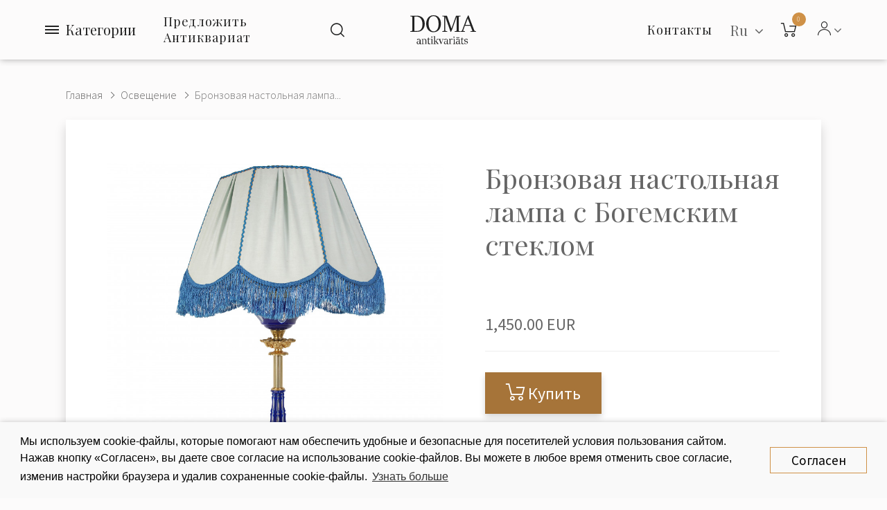

--- FILE ---
content_type: text/html; charset=utf-8
request_url: https://antikvariats.lv/ru/bronzovaya-nactol-naya-lampa-c-bogemckim-cteklom
body_size: 15799
content:
<!DOCTYPE html>
<!--[if IE]><![endif]-->
<!--[if IE 8 ]><html dir="ltr" lang="ru" class="ie8"><![endif]-->
<!--[if IE 9 ]><html dir="ltr" lang="ru" class="ie9"><![endif]-->
<!--[if (gt IE 9)|!(IE)]><!-->
<html dir="ltr" class="ltr no-js" lang="ru">
<!--<![endif]-->
<head>
    <meta charset="UTF-8"/>
    <meta name="viewport" content="width=device-width, initial-scale=1">
    <meta http-equiv="X-UA-Compatible" content="IE=edge">
    <meta name="yandex-verification" content="94015f9c160bd520" />
    <title>Освещение : Бронзовая настольная лампа с Богемским стеклом</title>
    <base href="https://antikvariats.lv/"/>
<link rel="alternate" hreflang="en" href="https://antikvariats.lv/bronze-table-lamp-with-bohemian-glass" /><link rel="alternate" hreflang="ru" href="https://antikvariats.lv/ru/bronzovaya-nactol-naya-lampa-c-bogemckim-cteklom" /><link rel="alternate" hreflang="lv" href="https://antikvariats.lv/lv/bronzas-galda-lampa-ar-bohemijas-stiklu" /> 	
			

 
<meta name="robots" content="index"> 
			
                <meta name="description" content="Бронзовая настольная лампа с Богемским стеклом - "/>
                <meta property="og:title" content="Бронзовая настольная лампа с Богемским стеклом">
                <meta property="og:description" content="Бронзовая настольная лампа с Богемским стеклом - ">
                <meta property="og:image" content="https://antikvariats.lv/image/cache/catalog/DSC06113-400x400.JPG">
                <meta name="keywords" content=" Бронзовая настольная лампа Богемским стеклом"/>
            <script>(function(e,t,n){var r=e.querySelectorAll("html")[0];r.className=r.className.replace(/(^|\s)no-js(\s|$)/,"$1js$2")})(document,window,0);</script>
    <script>
        var pages = {
            'term_condition': 'https://antikvariats.lv/privacy-policy'
        };
    </script>
    <script src="https://cdnjs.cloudflare.com/ajax/libs/jquery/3.3.1/jquery.min.js" type="text/javascript"></script>
    <script src="catalog/view/javascript/bootstrap/js/bootstrap.min.js" type="text/javascript"></script>
            <link href="catalog/view/javascript/jquery/magnific/magnific-popup.css" type="text/css" rel="stylesheet" media="screen"/>
            <link href="catalog/view/javascript/jquery/datetimepicker/bootstrap-datetimepicker.min.css" type="text/css" rel="stylesheet" media="screen"/>
            <link href="catalog/view/javascript/jquery/swiper/css/swiper.min.css" type="text/css" rel="stylesheet" media="screen"/>
            <link href="catalog/view/javascript/jquery/swiper/css/opencart.css" type="text/css" rel="stylesheet" media="screen"/>
            <link href="catalog/view/javascript/owl-carousel/css/owl.carousel.min.css" type="text/css" rel="stylesheet" media="screen"/>
            <link href="catalog/view/javascript/owl-carousel/css/owl.theme.default.css" type="text/css" rel="stylesheet" media="screen"/>
            <link href="catalog/view/javascript/customFileInputs/css/component.css" type="text/css" rel="stylesheet" media="screen"/>
            <link href="catalog/view/javascript/pavobuilder/dist/pavobuilder.min.css" type="text/css" rel="stylesheet" media="screen"/>
            <link href="catalog/view/theme/default/stylesheet/pavobuilder/5a27ba70cda45.css" type="text/css" rel="stylesheet" media="screen"/>
            <link href="catalog/view/theme/default/stylesheet/pavnewsletter.css" type="text/css" rel="stylesheet" media="screen"/>
            <link href="catalog/view/theme/default/stylesheet/vendor/isenselabs/isearch/isearch.css" type="text/css" rel="stylesheet" media="screen"/>
            <link href="catalog/view/theme/pav_fila/stylesheet/customize.css" type="text/css" rel="stylesheet" media="screen"/>
            <link href="catalog/view/javascript/font-awesome/css/font-awesome.min.css" type="text/css" rel="stylesheet" media="screen"/>
            <link href="catalog/view/theme/pav_fila/stylesheet/stylesheet.css" type="text/css" rel="stylesheet" media="screen"/>
            <link href="catalog/view/theme/default/stylesheet/pavobuilder/5a38c3581c308.css" type="text/css" rel="stylesheet" media="screen"/>
                <script src="catalog/view/javascript/jquery/magnific/jquery.magnific-popup.min.js" type="text/javascript"></script>
            <script src="catalog/view/javascript/jquery/datetimepicker/moment/moment.min.js" type="text/javascript"></script>
            <script src="catalog/view/javascript/jquery/datetimepicker/moment/moment-with-locales.min.js" type="text/javascript"></script>
            <script src="catalog/view/javascript/jquery/datetimepicker/bootstrap-datetimepicker.min.js" type="text/javascript"></script>
            <script src="catalog/view/javascript/pavobuilder/dist/pavobuilder.min.js" type="text/javascript"></script>
            <script src="catalog/view/javascript/jquery/swiper/js/swiper.jquery.js" type="text/javascript"></script>
            <script src="https://cdnjs.cloudflare.com/ajax/libs/limonte-sweetalert2/8.11.8/sweetalert2.all.min.js" type="text/javascript"></script>
            <script src="catalog/view/javascript/owl-carousel/owl.carousel.min.js" type="text/javascript"></script>
            <script src="catalog/view/javascript/customFileInputs/js/jquery.custom-file-input.js" type="text/javascript"></script>
            <script src="catalog/view/javascript/jquery/pavnewsletter.js" type="text/javascript"></script>
            <script src="catalog/view/javascript/vendor/isenselabs/isearch/isearch.js" type="text/javascript"></script>
            <script src="catalog/view/theme/pav_fila/javascript/customize.js" type="text/javascript"></script>
            <script src="catalog/view/theme/pav_fila/javascript/common.js" type="text/javascript"></script>
                <link href="https://antikvariats.lv/ru/bronzovaya-nactol-naya-lampa-c-bogemckim-cteklom" rel="canonical"/>
            <link href="https://antikvariats.lv/image/catalog/android-chrome-512x512.png" rel="icon"/>
            <link href="https://plus.google.com/" rel="publisher"/>
            <script src="https://www.google.com/recaptcha/api.js?hl=ru" async defer></script>
        <link href="catalog/view/theme/pav_fila/stylesheet/custom.css" type="text/css" rel="stylesheet" media="screen" />
    <!-- Google Tag Manager -->
    <script>(function(w,d,s,l,i){w[l]=w[l]||[];w[l].push({'gtm.start':
        new Date().getTime(),event:'gtm.js'});var f=d.getElementsByTagName(s)[0],
        j=d.createElement(s),dl=l!='dataLayer'?'&l='+l:'';j.async=true;j.src=
        'https://www.googletagmanager.com/gtm.js?id='+i+dl;f.parentNode.insertBefore(j,f);
      })(window,document,'script','dataLayer','GTM-W873NT4');</script>
    <!-- End Google Tag Manager -->
    <!-- Facebook Pixel Code -->
    <script>
      !function(f,b,e,v,n,t,s)
      {if(f.fbq)return;n=f.fbq=function(){n.callMethod?
        n.callMethod.apply(n,arguments):n.queue.push(arguments)};
        if(!f._fbq)f._fbq=n;n.push=n;n.loaded=!0;n.version='2.0';
        n.queue=[];t=b.createElement(e);t.async=!0;
        t.src=v;s=b.getElementsByTagName(e)[0];
        s.parentNode.insertBefore(t,s)}(window, document,'script',
        'https://connect.facebook.net/en_US/fbevents.js');
      fbq('init', '916635812109480');
      fbq('track', 'PageView');
    </script>
    <noscript>
        <img height="1" width="1" style="display:none"
             src="https://www.facebook.com/tr?id=916635812109480&ev=PageView&noscript=1"/>
    </noscript>
    <!-- End Facebook Pixel Code -->

            <script src="//code-ya.jivosite.com/widget/gEMuUBFu4I" async></script>
    

			<link rel="stylesheet" href="catalog/view/javascript/jquery.cluetip.css" type="text/css" />
			<script src="catalog/view/javascript/jquery.cluetip.js" type="text/javascript"></script>
			
			<script type="text/javascript">
				$(document).ready(function() {
				$('a.title').cluetip({splitTitle: '|'});
				  $('ol.rounded a:eq(0)').cluetip({splitTitle: '|', dropShadow: false, cluetipClass: 'rounded', showtitle: false});
				  $('ol.rounded a:eq(1)').cluetip({cluetipClass: 'rounded', dropShadow: false, showtitle: false, positionBy: 'mouse'});
				  $('ol.rounded a:eq(2)').cluetip({cluetipClass: 'rounded', dropShadow: false, showtitle: false, positionBy: 'bottomTop', topOffset: 70});
				  $('ol.rounded a:eq(3)').cluetip({cluetipClass: 'rounded', dropShadow: false, sticky: true, ajaxCache: false, arrows: true});
				  $('ol.rounded a:eq(4)').cluetip({cluetipClass: 'rounded', dropShadow: false});  
				});
			</script>
			

				
<meta property="og:type" content="product"/>
<meta property="og:title" content="Бронзовая настольная лампа с Богемским стеклом"/>
<meta property="og:image" content="image/catalog/DSC06113.JPG"/>
<meta property="og:url" content="https://antikvariats.lv/ru/bronzovaya-nactol-naya-lampa-c-bogemckim-cteklom"/>
<meta property="og:description" content="Бронзовая настольная лампа с Богемским стеклом - "/>
<meta property="product:price:amount" content="1,450.00"/>
<meta property="product:price:currency" content="EUR"/>
<meta name="twitter:card" content="product" />
<meta name="twitter:site" content="" />
<meta name="twitter:title" content="Бронзовая настольная лампа с Богемским стеклом" />
<meta name="twitter:description" content="Бронзовая настольная лампа с Богемским стеклом - " />
<meta name="twitter:image" content="image/catalog/DSC06113.JPG" />
<meta name="twitter:label1" content="Price">
<meta name="twitter:data1" content="1,450.00">
<meta name="twitter:label2" content="Currency">
<meta name="twitter:data2" content="EUR">
 
				
				 
<script type="application/ld+json">
				{ "@context" : "http://schema.org",
				  "@type" : "Organization",
				  "name" : "SIA ''Doma Antikvariāts''",
				  "url" : "https://antikvariats.lv/ru/",
				  "logo" : "https://antikvariats.lv/image/catalog/logo-black-2.svg",
				  "contactPoint" : [
					{ "@type" : "ContactPoint",
					  "telephone" : "",
					  "contactType" : "customer service"
					} ] }
				</script>
				 				
			
</head>
<body class="page-product-product ">
<!-- Google Tag Manager (noscript) -->
<noscript><iframe src="https://www.googletagmanager.com/ns.html?id=GTM-W873NT4" height="0" width="0" style="display:none;visibility:hidden"></iframe></noscript>
<!-- End Google Tag Manager (noscript) -->
<div id="page" class="hfeed site">
    <div class="row-offcanvas row-offcanvas-left">

                                                                                                            
        <div class="page-inner">
                                                                                                                                                                                                                                                                                                                                                                                                                                                                                                                                                                                                                                                                                                                                                                                                                                                                                                                                                                                                                                                                                                                                                                                                                                                <header id="pav-header-builder" >
                                <div class="pavo-header-builder">
                    <div class="pa-row-container custom-backgound-full2">
                        <div class="container-fullwidth">
                            <div class="pa-row-inner">
                                <div class="row">
                                    <div class="col-lg-5 col-xs-3">
                                        <div class="pa-column-inner display-flex flex-nowrap">
                                            <div class="pa-element-container pa_vertical_menu_element_wrapper">
                                                <div class="pa-element-inner pa_vertical_menu_element">
                                                    <div class="pavo-widget-megamenu  ">
                                                        <div class="vertical-click-showed">
                                                            <nav class="mainmenu">
                                                                <div class="navbar navbar-expand-lg navbar-light">
                                                                    <div class="collapse navbar-collapse">
                                                                        <div class="mainmenu__mobile-header hidden-lg">
                                                                                  <div class="pull-right ">
      <form action="https://antikvariats.lv/index.php?route=common/language/language" method="post" enctype="multipart/form-data" class="form-language">
        <div class="btn-group">
          <button class="btn btn-link dropdown-toggle" data-toggle="dropdown">
                                                  <!-- <img src="catalog/language/ru/ru.png" alt="Русский" title="Русский"> -->
                                                    <span  >
              Ru
            </span>&nbsp;<i class="fa fa-angle-down" ></i>
          </button>
          <ul class="dropdown-menu dropdown-menu-right">
                        <li>
              <button class="btn btn-link btn-block language-select" type="button" name="en">
                <!-- <img src="catalog/language/en/en.png" alt="English" title="English" /> -->
                English</button>
            </li>
                        <li>
              <button class="btn btn-link btn-block language-select" type="button" name="ru">
                <!-- <img src="catalog/language/ru/ru.png" alt="Русский" title="Русский" /> -->
                Русский</button>
            </li>
                        <li>
              <button class="btn btn-link btn-block language-select" type="button" name="lv">
                <!-- <img src="catalog/language/lv/lv.png" alt="Latviešu" title="Latviešu" /> -->
                Latviešu</button>
            </li>
                      </ul>
        </div>
        <input type="hidden" name="code" value="" />
        <input type="hidden" name="redirect" value="https://antikvariats.lv/bronzovaya-nactol-naya-lampa-c-bogemckim-cteklom" />
        <input type="hidden" name="route" value="product/product" />
        <input type="hidden" name="url" value="&product_id=1023" />
      </form>
    </div>
  

                                                                            <div id="top-links" class="pav-top-list dropdown elem-end">
                                                                                <span class="dropdown-toggle" data-toggle="dropdown">
                                                                                    <span class="icon-Icon_User"></span>
                                                                                    <span class="fa fa-angle-down"></span>
                                                                                </span>
                                                                                <ul class="dropdown-menu">
                                                                                                                                                                            <li><a href="https://antikvariats.lv/ru/register">Регистрация</a></li>
                                                                                        <li><a href="https://antikvariats.lv/ru/login">Авторизация</a></li>
                                                                                                                                                                    </ul>
                                                                            </div>
                                                                        </div>

                                                                                                                                                    <ul class="nav navbar-nav verticalmenu main-menu hidden-lg">
                                                                                                                                                                                                                                                            <li>
                                                                                            <a href="https://antikvariats.lv/ru/contact"><span class="menu-title">Контакты</span></a>
                                                                                        </li>
                                                                                                                                                                                                                                                                                                                                                 <li>
                                                                                            <a href="#sell-antique" data-toggle="modal" data-target="#sell-antique">
                                                                                                <span class="menu-title">Предложить Антиквариат</span>
                                                                                            </a>
                                                                                        </li>
                                                                                                                                                                                                                                                                                                                                                <li>
                                                                                            <a href="https://antikvariats.lv/ru/obshie-ucloviya"><span class="menu-title">Общие условия</span></a>
                                                                                        </li>
                                                                                                                                                                                                                                                                                                                                                <li>
                                                                                            <a href="https://antikvariats.lv/ru/privacy"><span class="menu-title">Политика конфиденциальности</span></a>
                                                                                        </li>
                                                                                                                                                                                                                                                </ul>
                                                                        
                                                                                                                                                    <ul class="nav navbar-nav verticalmenu category-menu">
                                                                                                                                                                    <li>
                                                                                        <a href="https://antikvariats.lv/ru/keramika-i-farfor"><span class="menu-title">Керамика и фарфор</span></a>
                                                                                    </li>
                                                                                                                                                                    <li>
                                                                                        <a href="https://antikvariats.lv/ru/iskusstvo"><span class="menu-title">Искусство</span></a>
                                                                                    </li>
                                                                                                                                                                    <li>
                                                                                        <a href="https://antikvariats.lv/ru/religiya"><span class="menu-title">Религия</span></a>
                                                                                    </li>
                                                                                                                                                                    <li>
                                                                                        <a href="https://antikvariats.lv/ru/cerebro"><span class="menu-title">Серебро</span></a>
                                                                                    </li>
                                                                                                                                                                    <li>
                                                                                        <a href="https://antikvariats.lv/ru/yuvelirnie-izdeliya"><span class="menu-title">Ювелирные Изделия</span></a>
                                                                                    </li>
                                                                                                                                                                    <li>
                                                                                        <a href="https://antikvariats.lv/ru/mebel"><span class="menu-title">Мебель</span></a>
                                                                                    </li>
                                                                                                                                                                    <li>
                                                                                        <a href="https://antikvariats.lv/ru/ckul-pturi-i-bronza"><span class="menu-title">Скульптуры и бронза</span></a>
                                                                                    </li>
                                                                                                                                                                    <li>
                                                                                        <a href="https://antikvariats.lv/ru/chaci"><span class="menu-title">Часы</span></a>
                                                                                    </li>
                                                                                                                                                                    <li>
                                                                                        <a href="https://antikvariats.lv/ru/cteklo"><span class="menu-title">Стекло</span></a>
                                                                                    </li>
                                                                                                                                                                    <li>
                                                                                        <a href="https://antikvariats.lv/ru/ocveshenie"><span class="menu-title">Освещение</span></a>
                                                                                    </li>
                                                                                                                                                                    <li>
                                                                                        <a href="https://antikvariats.lv/ru/falerictika"><span class="menu-title">Фалеристика</span></a>
                                                                                    </li>
                                                                                                                                                                    <li>
                                                                                        <a href="https://antikvariats.lv/ru/marki"><span class="menu-title">Марки</span></a>
                                                                                    </li>
                                                                                                                                                                    <li>
                                                                                        <a href="https://antikvariats.lv/ru/moneti-i-banknoti"><span class="menu-title">Монеты и банкноты</span></a>
                                                                                    </li>
                                                                                                                                                                    <li>
                                                                                        <a href="https://antikvariats.lv/ru/otkritki-i-fotografii"><span class="menu-title">Открытки и фотографии</span></a>
                                                                                    </li>
                                                                                                                                                                    <li>
                                                                                        <a href="https://antikvariats.lv/ru/knigi"><span class="menu-title">Книги</span></a>
                                                                                    </li>
                                                                                                                                                                    <li>
                                                                                        <a href="https://antikvariats.lv/ru/raznoe"><span class="menu-title">Разное</span></a>
                                                                                    </li>
                                                                                                                                                            </ul>
                                                                        
                                                                                                                                                    <div class="menu-info hidden-lg">
                                                                                <a href="tel:+371 29 16 65 04"><b>+371 29 16 65 04</b></a><br>                                                                                <a href="/cdn-cgi/l/email-protection#187c7775795879766c71736e796a71796c6b36746e"><span class="__cf_email__" data-cfemail="3a5e55575b7a5b544e53514c5b48535b4e4914564c">[email&#160;protected]</span></a><br>                                                                                SIA ''Doma Antikvariāts''<br>                                                                                Smilšu iela 8, Rīga                                                                            </div>
                                                                        
                                                                    </div>
                                                                </div>
                                                            </nav>
                                                        </div>
                                                        <div class="menubutton">
                                                            <button type="button" class="menubutton__burger">
                                                                <span></span>
                                                            </button>
                                                            <span>Категории</span>
                                                        </div>
                                                    </div>
                                                </div>
                                            </div>
                                                                                                                                                                                                                                             <div class="sell-items-wrap">
                                                        <a class="sell-items" href="#sell-antique" data-toggle="modal" data-target="#sell-antique">Предложить Антиквариат</a>
                                                    </div>
                                                                                                                                                                                                                                                                                                                                 <div class="pa-element-container pa_search_element_wrapper">
                                                <div class="pa-element-inner pa_search_element">
                                                    <div class="pavo-search pavo-popup-search pull-right   margin-right-10">
                                                        <a href="#" class="btn btn-search-default" data-target="#popup-search116010673"><i class="icon-Icon_Search popup-search"></i></a>
                                                        <div id="popup-search116010673" class="popup-search-container">
                                                            <div class="searchbox">
                                                                <div class="searchbox-inner">
                                                                    <div class="quick-search-form">  
  <input type="text" name="search" value="" placeholder="Поиск" class="form-control" />
  <button type="button" class="btn btn-default"><i class="icon-Icon_Search"></i></button>
  <a href="#" class="close"></a>
</div>


<script data-cfasync="false" src="/cdn-cgi/scripts/5c5dd728/cloudflare-static/email-decode.min.js"></script><script type="text/template" role="isearch-container">
    <div class="isearch-container" role="isearch-container-{id}">
        {content}
    </div>
</script>

<script type="text/template" role="isearch-loading">
    <div class="isearch-loading text-center">
        <i class="fa fa-spin fa-circle-o-notch"></i> {text}
    </div>
</script>

<script type="text/template" role="isearch-nothing">
    <div class="isearch-nothing text-center">{text}</div>
</script>

<script type="text/template" role="isearch-more">
    <a role="isearch-tab" class="isearch-more text-center" href="{href}">{text}</a>
</script>

<script type="text/template" role="isearch-price">
    <span class="isearch-price-value">{price}</span>
</script>

<script type="text/template" role="isearch-special">
    <span class="isearch-price-value isearch-price-special">{special}</span><br /><span class="isearch-old-value">{price}</span>
</script>

<script type="text/template" role="isearch-product">
    <a role="isearch-tab" href="{href}" class="isearch-product">
                <div class="pull-left isearch-product-image">
            <img src="{image}" alt="{alt}" />
        </div>
        
        <div class="row isearch-product-info">
            <div class="col-xs-7 col-lg-8">
                <h4 class="isearch-heading-product">{name}</h4>
                            </div>
            <div class="col-xs-5 col-lg-4 text-right">
                            </div>
        </div>
    </a>
</script>

<script type="text/template" role="isearch-suggestion">
    <a role="isearch-tab" href="{href}" class="isearch-suggestion">{keyword}</a>
</script>

<script type="text/template" role="isearch-heading-suggestion">
    <h3 class="isearch-heading isearch-heading-suggestion">Предложения по поисковым запросам</h3>
</script>

<script type="text/template" role="isearch-heading-product">
    <h3 class="isearch-heading isearch-heading-product">Лучшие результаты поиска</h3>
</script>

<script type="text/javascript">
    $(document).ready(function() {
        $('#input-search, .quick-search-form input').iSearch({
            ajaxURL: 'https://antikvariats.lv/index.php?route=extension/module/isearch/ajax&search={KEYWORD}',
            browserURL: 'https://antikvariats.lv/index.php?route=extension/module/isearch/browser&stamp={STAMP}',
            moreURL: 'https://antikvariats.lv/index.php?route=product/search&search={KEYWORD}',
            delay: 250,
            fetchDataURL: 'https://antikvariats.lv/index.php?route=extension/module/isearch/data',
            heightType: 'auto',
            heightUnit: 'px',
            heightValue: 400,
            highlight: !!1,
            highlightColor: '#fffaaa',
            autoscaleImages: true,
            showImages: !!1,
            imageWidth: 80,
            languageId: 5,
            localStoragePrefix : 'extension/module/isearch',
            minWidth: '330px',
            mobileScrollSpeed: 400,
            moduleId : 109,
            productLimit : 5,
            scrollOffsetTop: 10,
            singularization: !!0,
            sort: 'match_name',
            spell: [{"search":"\/\\s+and\\s+\/i","replace":" "},{"search":"\/\\s+or\\s+\/i","replace":" "},{"search":"cnema","replace":"cinema"},{"search":"\u0441\u0435\u0440\u044c\u0433\u0438","replace":"\u0441\u0435\u0440\u0451\u0436\u043a\u0438"},{"search":"\u0441\u0435\u0440\u0435\u0436\u043a\u0438","replace":"\u0441\u0435\u0440\u0451\u0436\u043a\u0438"}],
            strictness: 'moderate',
            type: 'browser',
            widthType: 'responsive',
            widthUnit: 'px',
            widthValue: 370,
            zIndex: 999999,
            textMore: 'Просмотреть все результаты',
            textLoading: 'Загрузка. Пожалуйста, подождите...',
            textNothing: 'Результаты не найдены',
        });
    });
</script>
                                                                </div>
                                                            </div>
                                                        </div>
                                                    </div>
                                                </div>
                                            </div>
                                        </div>
                                    </div>
                                    <div class="col-lg-2 col-xs-6">
                                        <div class="pa-column-inner text-center">
                                            <div class="pa-element-container pa_logo_element_wrapper">
                                                <div class="pa-element-inner pa_logo_element">
                                                    <div id="logo">
                                                                                                                    <a href="https://antikvariats.lv/ru/">
                                                                <img src="https://antikvariats.lv/image/catalog/logo-black-2.svg" title="SIA ''Doma Antikvariāts''" alt="SIA ''Doma Antikvariāts''" class="img-responsive"/>
                                                            </a>
                                                                                                            </div>
                                                </div>
                                            </div>
                                        </div>
                                    </div>
                                    <div class="col-lg-5 col-xs-3">
                                        <div class="pa-column-inner display-flex end">
                                            <div class="pa-element-container pa_mega_menu_element_wrapper">
                                                <div class="pa-element-inner pa_mega_menu_element">
                                                    <div class="pavo-widget-megamenu elem-end is-mainmenu ">
                                                        <nav class="mainmenu">
                                                            <div class="navbar navbar-expand-lg navbar-light bg-light">
                                                                                                                                    <div class="collapse navbar-collapse">
                                                                        <ul class="nav navbar-nav megamenu">
                                                                                                                                                            <li class="aligned-fullwidth">
                                                                                    <a href="https://antikvariats.lv/ru/contact">
                                                                                        <span class="menu-title">Контакты</span>
                                                                                    </a>
                                                                                </li>
                                                                                                                                                    </ul>
                                                                    </div>
                                                                                                                            </div>
                                                        </nav>
                                                    </div>
                                                </div>
                                            </div>
                                            <div class="pa-element-container pa_languages_element_wrapper">
                                                      <div class="pull-right ">
      <form action="https://antikvariats.lv/index.php?route=common/language/language" method="post" enctype="multipart/form-data" class="form-language">
        <div class="btn-group">
          <button class="btn btn-link dropdown-toggle" data-toggle="dropdown">
                                                  <!-- <img src="catalog/language/ru/ru.png" alt="Русский" title="Русский"> -->
                                                    <span  >
              Ru
            </span>&nbsp;<i class="fa fa-angle-down" ></i>
          </button>
          <ul class="dropdown-menu dropdown-menu-right">
                        <li>
              <button class="btn btn-link btn-block language-select" type="button" name="en">
                <!-- <img src="catalog/language/en/en.png" alt="English" title="English" /> -->
                English</button>
            </li>
                        <li>
              <button class="btn btn-link btn-block language-select" type="button" name="ru">
                <!-- <img src="catalog/language/ru/ru.png" alt="Русский" title="Русский" /> -->
                Русский</button>
            </li>
                        <li>
              <button class="btn btn-link btn-block language-select" type="button" name="lv">
                <!-- <img src="catalog/language/lv/lv.png" alt="Latviešu" title="Latviešu" /> -->
                Latviešu</button>
            </li>
                      </ul>
        </div>
        <input type="hidden" name="code" value="" />
        <input type="hidden" name="redirect" value="https://antikvariats.lv/bronzovaya-nactol-naya-lampa-c-bogemckim-cteklom" />
        <input type="hidden" name="route" value="product/product" />
        <input type="hidden" name="url" value="&product_id=1023" />
      </form>
    </div>
  
                                            </div>
                                            <div class="pa-element-container pa_minicart_element_wrapper">
                                                <div class="pa-element-inner pa_minicart_element">
                                                    <div id="cart" class="btn-group mini-cart minicart-style-2  " data-style="style-2" data-head="Cart">
    <button type="button" data-toggle="dropdown" data-loading-text="Загрузка..." class="btn btn-inverse dropdown-toggle">
        <span class="cart-icon">
            <i class="icon-Icon_Cart" ></i>
            <span class="cart-number">0</span>
        </span>
        <span class="cart-inner hide">
          <span class="cart-head" >Cart</span>
          <span id="cart-total" class="pav-cart-total" > 0.00 EUR</span>
        </span>
    </button>
    <div class="modal-header">
        <button type="button" class="close" data-dismiss="dropdown">×</button>
    </div>
    <ul class="dropdown-menu">
        <li>
                            <p class="text-center">Ваша корзина пуста!</p>
                    </li>
    </ul>
</div>

                                                </div>
                                            </div>
                                            <div class="pa-element-container pa_toplist_element_wrapper">
                                                <div class="pa-element-inner pa_toplist_element">
                                                    <div id="top-links" class="pav-top-list dropdown elem-end">
                                                        <span class="dropdown-toggle" data-toggle="dropdown">
                                                            <span class="icon-Icon_User"></span>
                                                            <span class="fa fa-angle-down"></span>
                                                        </span>
                                                        <ul class="dropdown-menu">
                                                                                                                            <li><a class="btn btn-link" href="https://antikvariats.lv/ru/register">Регистрация</a></li>
                                                                <li><a class="btn btn-link" href="https://antikvariats.lv/ru/login">Авторизация</a></li>
                                                                                                                    </ul>
                                                    </div>
                                                </div>
                                            </div>
                                        </div>
                                    </div>
                                </div>
                            </div>
                        </div>
                    </div>
                </div>
            </header>
<div id="product-product" class="">
  <div class="container-fullwidth">
    <div class="breadcrumbs">
      <ul class="breadcrumb">
                              <li><a href="https://antikvariats.lv/ru/">Главная</a></li>
                                        <li><a href="https://antikvariats.lv/ru/ocveshenie">Освещение</a></li>
                                                    <li><a href="https://antikvariats.lv/ru/bronzovaya-nactol-naya-lampa-c-bogemckim-cteklom">Бронзовая настольная лампа...</a></li>
                        </ul>
    </div>
  </div>

  <div class="container-fullwidth">
      <div class="row">
    
                <div id="content" class="col-sm-12">
      <div class="product-info no-space-row">
        
            <div class="row product-info__panel js-request-product" data-id="1023">
                                                <div class="col-md-6 col-sm-12 col-xs-12">             <div id="product-preview">
              <div class="swiper-container prod-slider" id="prod-slider">
                <div class="swiper-wrapper">
                                    <div class="swiper-slide">
                      <a href="image/catalog/DSC06113.JPG" target="_blank">
                        <img src="https://antikvariats.lv/image/cache/catalog/DSC06113-840x840.JPG" title="Бронзовая настольная лампа с Богемским стеклом" alt="Бронзовая настольная лампа с Богемским стеклом" class="js-request-image">
                      </a>
                  </div>
                                                      <div class="swiper-slide">
                      <a href="image/catalog/DSC01947.JPG" target="_blank">
                        <img src="https://antikvariats.lv/image/cache/catalog/DSC01947-840x840.JPG" title="Бронзовая настольная лампа с Богемским стеклом" alt="Бронзовая настольная лампа с Богемским стеклом">
                      </a>
                  </div>
                                    <div class="swiper-slide">
                      <a href="image/catalog/DSC01943.JPG" target="_blank">
                        <img src="https://antikvariats.lv/image/cache/catalog/DSC01943-840x840.JPG" title="Бронзовая настольная лампа с Богемским стеклом" alt="Бронзовая настольная лампа с Богемским стеклом">
                      </a>
                  </div>
                                    <div class="swiper-slide">
                      <a href="image/catalog/DSC01939.JPG" target="_blank">
                        <img src="https://antikvariats.lv/image/cache/catalog/DSC01939-840x840.JPG" title="Бронзовая настольная лампа с Богемским стеклом" alt="Бронзовая настольная лампа с Богемским стеклом">
                      </a>
                  </div>
                                  </div>
                                <div class="swiper-pagination"></div>
                              </div>

              <script>
                var prodSlider = new Swiper('#prod-slider', {
                  pagination: '.swiper-pagination',
                  paginationClickable: true,
                  allowSwipeToNext: true
                });
              </script>
          </div>
	  
          </div>
                                        <div class="product-info__content col-md-6 col-sm-12 col-xs-12" >


				
				 
				<span itemscope itemtype="http://schema.org/BreadcrumbList">
				 				<span itemprop="itemListElement" itemscope itemtype="http://schema.org/ListItem">
					<a itemprop="item" href="https://antikvariats.lv/ru/" alt="Главная"><meta itemprop="name" content="Главная" ></a>
					<meta itemprop="position" content="0" />
				</span>
				
				   				<span itemprop="itemListElement" itemscope itemtype="http://schema.org/ListItem">
					<a itemprop="item" href="https://antikvariats.lv/ru/ocveshenie" alt="Освещение"><meta itemprop="name" content="Освещение" ></a>
					<meta itemprop="position" content="1" />
				</span>
				
				   </span>  				
				
				
								
				<span itemscope itemtype="http://schema.org/Product">
								<meta itemprop="url" content="https://antikvariats.lv/ru/bronzovaya-nactol-naya-lampa-c-bogemckim-cteklom" >
				<meta itemprop="name" content="Бронзовая настольная лампа с Богемским стеклом" >
				<meta itemprop="model" content="Bronze table lamp with Bohemian glass" >
				<meta itemprop="manufacturer" content="" >
				<meta itemprop="brand" content="" >
				<meta itemprop="sku" content="1023" >
				<meta itemprop="mpn" content="1023" >
				<meta itemprop="description" content="Бронзовая настольная лампа с Богемским стеклом - " >
				
				 
				<meta itemprop="image" content="https://antikvariats.lv/image/cache/catalog/DSC06113-840x840.JPG" >
				 
				
				 				<meta itemprop="image" content="https://antikvariats.lv/image/cache/catalog/DSC01947-840x840.JPG" >
								<meta itemprop="image" content="https://antikvariats.lv/image/cache/catalog/DSC01943-840x840.JPG" >
								<meta itemprop="image" content="https://antikvariats.lv/image/cache/catalog/DSC01939-840x840.JPG" >
				  
				
				 
				<span itemprop="offers" itemscope itemtype="http://schema.org/Offer">
				<meta itemprop="price" content="1,450.00" />
				<meta itemprop="priceCurrency" content="EUR" />
				<meta itemprop="priceValidUntil" content="2099-12-31" />				
				<link itemprop="availability" href="https://schema.org/InStock" />
				<meta itemprop="url" content="https://antikvariats.lv/ru/bronzovaya-nactol-naya-lampa-c-bogemckim-cteklom" >
				</span>
				 
				
				 
				
				</span>
				
				 
            
            <h1 class="heading_title js-request-title">Бронзовая настольная лампа с Богемским стеклом</h1>

                        <ul class="list-unstyled product-prices">
                            <li style="display: inline-block;">
                <h2 class="special-price">1,450.00 EUR</h2>
              </li>
                            <!--               <br/>
              <li>Без НДС: 1,450.00 EUR</li>
                                           -->
            </ul>
            
            <!--  -->

            <!-- <div class="pavo-products-nav" data-product-id="1023"></div>

            <ul class="list-unstyled">
                            <li class="model">Модель: Bronze table lamp with Bohemian glass</li>
                            <li class="stock">Наличие:<span class="instock"> Есть в наличии</span></li>
            </ul> -->

            <div id="product">                             <div style="justify-content: flex-start;" class="form-group group-quantity">
                <label class="control-label pull-left hidden" for="input-quantity">Количество</label>
                <div class="product-btn-quantity pull-left">
                  <span class="minus add-action"><i class="icon-Icon_Minus"></i></span>
                  <input type="text" name="quantity" value="1" size="2" id="input-quantity" class="form-control" />
                  <span class="plus add-action"><i class="icon-Icon_Add"></i></span>

                </div>

                <input type="hidden" name="product_id" value="1023" />

                <div class="pull-left">
                                          <button type="button" id="button-cart" data-loading-text="Загрузка..." data-toggle="tooltip" title="Купить" class="btn btn-cart"><i class="icon-Icon_Cart"></i> Купить</button>
                                  </div>
              </div>

              <div class="prod-info">
                <div class="prod-info__col">
                                      <p><span>Место Изготовления:</span> Чехия (Богемия)</p>
                                      <p><span>Дата Изготовления:</span> конец 19 - начало 20 века</p>
                                      <p><span>Материалы:</span> бронза, позолота, стекло</p>
                                                        <p><span>Высота:</span> 78.0 cm.</p>
                                                                        <div class="prod-info__custom" >
                    <p><span>Состояние:</span></p>
                    <div class="prod-condition">
                      <div class="prod-condition__line"></div>
                      <div class="prod-condition__items">
                        <div class="prod-condition__item ">Плохое</div>
                        <div class="prod-condition__item "></div>
                        <div class="prod-condition__item ">Хорошее</div>
                        <div class="prod-condition__item active"></div>
                        <div class="prod-condition__item ">Отличное</div>
                      </div>
                    </div>
                  </div>
                                                      <p><span>Примечания к состоянию:</span> В рабочем состоянии, износ соответственно возрасту и использованию</p>
                                  </div>
              </div>

                
                                    <div class="product-info__text">
                        <h2>Информация о доставке</h2>
                        <ul class="list-unstyled product-prices">
                            <li style="display: inline-block; font-size:20px;color:#cf9147"><a href="https://antikvariats.lv/ru/login" class="underline-text">Войдите</a>, чтобы увидеть стоимость доставки этого предмета на ваш адрес.</li>
                        </ul>
                        <p style="margin-top: 10px; margin-bottom: 0px; padding: 0px;">Способы доставки определяются по размерам предмета, типом, хрупкостью и конкретными характеристиками.</p><p style="margin-top: 10px; margin-bottom: 0px; padding: 0px;">Стоимость доставки рассчитывается на основе тарифов перевозчика, расстояния доставки и сложности упаковки.</p>
                    </div>
                
                                    <div class="product-info__text">
                        <h2>Детали платежа</h2>
                        <p style="margin-top: 10px; margin-bottom: 0px; padding: 0px;">Doma Antikvariāts принимает следующие способы оплаты:</p><p style="margin-top: 10px; margin-bottom: 0px; padding: 0px;"><img style="width: 52.0833px; height: 40.4095px;" src="https://antikvariats.lv/image/catalog/card_master.png"> &nbsp;&nbsp;&nbsp;&nbsp;<img style="width: 50.6456px; height: 39.9833px;" src="https://antikvariats.lv/image/catalog/Visa_Inc._logo.svg.png">&nbsp;&nbsp;&nbsp;&nbsp;&nbsp;
<img src="https://antikvariats.lv/image/catalog/bank-transfer.png" style="width: 54.3758px; height: 53.4844px;"> &nbsp;&nbsp;&nbsp;&nbsp;
<img src="https://antikvariats.lv/image/catalog/money.png" style="width: 52.4844px; height: 52.4844px; margin-top: 15px; margin-bottom: 0px; padding: 0px;"></p>
                    </div>
                
              <!-- <div class="btn-group product-group-buttons clearfix">
                <button type="button" data-toggle="tooltip" class="btn btn-wishlist" title="В закладки" onclick="wishlist.add('1023');"><span>+ В закладки</span></button>
                <button type="button" data-toggle="tooltip" class="btn btn-compare margin-left-30" title="В сравнение" onclick="compare.add('1023');"><span>+ В сравнение</span></button>
              </div> -->


              <div class="clearfix"></div>
              </div>
              <!-- AddThis Button BEGIN -->

              <!-- <div class="addthis_toolbox addthis_default_style" data-url="https://antikvariats.lv/ru/bronzovaya-nactol-naya-lampa-c-bogemckim-cteklom"><a class="addthis_button_facebook_like"></a> <a class="addthis_button_tweet"></a> <a class="addthis_button_pinterest_pinit"></a> <a class="addthis_counter addthis_pill_style"></a></div>
              <script type="text/javascript" src="//s7.addthis.com/js/300/addthis_widget.js#pubid=ra-515eeaf54693130e"></script> -->
              <!-- AddThis Button END -->
          </div>
        </div>

        <!-- <div class="row">
            <div class="col-sm-12">
              <div class="tab-group">
              <ul class="nav nav-tabs">
              <li class="active"><a href="#tab-description" data-toggle="tab">Описание</a></li>
                                        </ul>
            <div class="tab-content">
              <div class="tab-pane active" id="tab-description"></div>
                            </div>
            </div>
            </div>
        </div> -->

        
        
      </div>
    </div>
    </div>
  </div>
</div>
<script type="text/javascript"><!--
  (function($){
    $(document).ready(function(){
      $('select[name=\'recurring_id\'], input[name="quantity"]').change(function(){
       $.ajax({
        url: 'index.php?route=product/product/getRecurringDescription',
        type: 'post',
        data: $('input[name=\'product_id\'], input[name=\'quantity\'], select[name=\'recurring_id\']'),
        dataType: 'json',
        beforeSend: function() {
         $('#recurring-description').html('');
       },
       success: function(json) {
         $('.alert-dismissible, .text-danger').remove();

         if (json['success']) {
          $('#recurring-description').html(json['success']);
        }
      }
    });
     });
    });

    $('#button-cart').on('click', function() {
      var elements = $('.group-quantity');
      $.ajax({
        url: 'index.php?route=checkout/cart/add',
        type: 'post',
        data: $('#product input[type=\'text\'], #product input[type=\'hidden\'], #product input[type=\'radio\']:checked, #product input[type=\'checkbox\']:checked, #product select, #product textarea'),
        dataType: 'json',
        beforeSend: function() {
          $('#button-cart').button('loading');
        },
        complete: function() {
          $('#button-cart').button('reset');
        },
        success: function(json) {
          if (document.getElementById('input-quantity').value > 0) {
            elements.removeClass("minimum-quantity");
            $('.alert-dismissible, .text-danger').remove();
            $('.form-group').removeClass('has-error');

            if (json['error']) {
                if (json['error']['option']) {
                    for (i in json['error']['option']) {
                        var element = $('#input-option' + i.replace('_', '-'));

                        if (element.parent().hasClass('input-group')) {
                            element.parent().after('<div class="text-danger">' + json['error']['option'][i] + '</div>');
                        } else {
                            element.after('<div class="text-danger">' + json['error']['option'][i] + '</div>');
                        }
                    }
                }

                if (json['error']['recurring']) {
                    $('select[name=\'recurring_id\']').after('<div class="text-danger">' + json['error']['recurring'] + '</div>');
                }

                if (json['error']['quantity']) {
                    $('#button-cart').after('<div class="text-danger">' + json['error']['quantity'] + '</div>');
                }

                // Highlight any found errors
                $('.text-danger').parent().addClass('has-error');
            }

        if (json['success']) {

          updateMiniBasket( json, json['total'] , parent );
          $('.mini-cart > ul').load('index.php?route=common/cart/info ul li');
          if ( window.document !== window.parent.document ) {
            window.parent.updateMiniBasket( json, json['total'] , parent );
            $(window.parent.document).find('.mini-cart > ul').load('index.php?route=common/cart/info ul li');
          }
        }
              } else {
                if (elements.hasClass('minimum-quantity') == false) {
                  elements.after('<div class="text-danger minimum-quantity">Максимальное количество для заказа: 1</div>');
                  elements.addClass("minimum-quantity");
                }
              }
            },
                error: function(xhr, ajaxOptions, thrownError) {
                  alert(thrownError + "\r\n" + xhr.statusText + "\r\n" + xhr.responseText);
                }
              });
          });

    $(document).ready(function(){
      $('.date').datetimepicker({

        language: 'ru',
        pickTime: false
      });

      $('.datetime').datetimepicker({
        language: 'ru',
        pickDate: true,
        pickTime: true
      });

      $('.time').datetimepicker({
        language: 'ru',
        pickDate: false
      });

      $('button[id^=\'button-upload\']').on('click', function() {
        var node = this;

        $('#form-upload').remove();

        $('body').prepend('<form enctype="multipart/form-data" id="form-upload" style="display: none;"><input type="file" name="file" /></form>');

        $('#form-upload input[name=\'file\']').trigger('click');

        if (typeof timer != 'undefined') {
          clearInterval(timer);
        }

        timer = setInterval(function() {
          if ($('#form-upload input[name=\'file\']').val() != '') {
            clearInterval(timer);

            $.ajax({
              url: 'index.php?route=tool/upload',
              type: 'post',
              dataType: 'json',
              data: new FormData($('#form-upload')[0]),
              cache: false,
              contentType: false,
              processData: false,
              beforeSend: function() {
                $(node).button('loading');
              },
              complete: function() {
                $(node).button('reset');
              },
              success: function(json) {
                $('.text-danger').remove();

                if (json['error']) {
                  $(node).parent().find('input').after('<div class="text-danger">' + json['error'] + '</div>');
                }

                if (json['success']) {
                  alert(json['success']);

                  $(node).parent().find('input').val(json['code']);
                }
              },
              error: function(xhr, ajaxOptions, thrownError) {
                alert(thrownError + "\r\n" + xhr.statusText + "\r\n" + xhr.responseText);
              }
            });
          }
        }, 500);
      });
    });


    $('#review').delegate('.pagination a', 'click', function(e) {
      e.preventDefault();

      $('#review').fadeOut('slow');

      $('#review').load(this.href);

      $('#review').fadeIn('slow');
    });

    $('#review').load('index.php?route=product/product/review&product_id=1023');

    $('#button-review').on('click', function() {
      $.ajax({
        url: 'index.php?route=product/product/write&product_id=1023',
        type: 'post',
        dataType: 'json',
        data: $("#form-review").serialize(),
        beforeSend: function() {
          $('#button-review').button('loading');
        },
        complete: function() {
          $('#button-review').button('reset');
        },
        success: function(json) {
          $('.alert-dismissible').remove();

          if (json['error']) {
            $('#review').after('<div class="alert alert-danger alert-dismissible"><i class="fa fa-exclamation-circle"></i> ' + json['error'] + '</div>');
          }

          if (json['success']) {
            $('#review').after('<div class="alert alert-success alert-dismissible"><i class="fa fa-check-circle"></i> ' + json['success'] + '</div>');

            $('input[name=\'name\']').val('');
            $('textarea[name=\'text\']').val('');
            $('input[name=\'rating\']:checked').prop('checked', false);
          }
        }
      });
    });


    $(document).ready(function(){
      $('#rating-review a').click( function() {
        $('html, body').animate({
          scrollTop: $(".nav-tabs, #p-review").offset().top
        }, 600);
      });
    });



})(jQuery);
//--></script>

<script src="catalog/view/theme/pav_fila/javascript/xzoom/xzoom.min.js" type="text/javascript"></script>

<footer class="footer-blockbuilder">
  <div class="letter-decor"></div>
  <div class="container footer-container">
    <div class="row footer-form">
      <div class="col-lg-12 col-md-12 col-sm-12">
        <div class="pav-newsletter layout1 footer-inbox text-center">
          <form method="post" action="/index.php?route=extension/module/pavnewsletter/subscribe" class="formNewLestter newsletter-bg" id="subscribe-form">
            <h3> Новости </h3>
            <p style="padding-bottom: 40px; margin-top: -30px"> Подписывайтесь на нашу рассылку по электронной почте и получайте ежемесячные новости и обновления. </p>
            <div class="form-group">
              <input type="text" class="form-control input-md inputNew" placeholder="example@email.com" size="18" name="email" required>
                            <button type="submit" class="btn btn-theme"> Подписаться </button>
            </div>
          </form>
        </div>
      </div>
    </div>
    <div class="row footer-menu">
              <div class="col col-lg-2 col-md-2 col-sm-12 col-xs-12 payments-types-container">
          <div id="logo">
            <a href="https://antikvariats.lv/"><img src="https://antikvariats.lv/image/catalog/logo-black-2.svg"></a>
          </div>

          <div class="payments-types">
	    <div class="mastercard"></div>
            <div class="visa"></div>
          </div>
          
        </div>
                    <div class="col col-lg-3 col-md-3 col-sm-6 col-xs-6">
          <p>SIA &#34;Doma Antikvariāts&#34;<br>
                      Smilšu iela 8, Rīga, <br>
                      Latvia<br><br>
                      <a href='tel:+371 29 16 65 04'>+371 29 16 65 04</a><br>
                      <a class='underline' href="/cdn-cgi/l/email-protection#fc9893919dbc9d928895978a9d8e959d888fd2908a"><span class="__cf_email__" data-cfemail="dfbbb0b2be9fbeb1abb6b4a9beadb6beabacf1b3a9">[email&#160;protected]</span></a></p>
        </div>
                    <div class="col col-lg-2 col-md-2 col-sm-6 col-xs-6">
          <div class="subcategory-info">
            <ul>
                                                <li><a href="https://antikvariats.lv/ru/contact">Контакты</a></li>
                                                                 <li><a href="#sell-antique" data-toggle="modal" data-target="#sell-antique">Предложить Антиквариат</a></li>
                                                                <li><a href="https://antikvariats.lv/ru/obshie-ucloviya">Общие условия</a></li>
                                                                <li><a href="https://antikvariats.lv/ru/privacy">Политика конфиденциальности</a></li>
                                                            <li><a href="https://antikvariats.lv/ru/novie-predmeti">Новые предметы</a></li>
                          </ul>
          </div>
        </div>
                    <div class="col col-lg-4 col-md-4 hidden-sm hidden-xs">
          <div class="subcategory-info">
            <ul>
                              <li><a href="https://antikvariats.lv/ru/keramika-i-farfor">Керамика и фарфор</a></li>
                              <li><a href="https://antikvariats.lv/ru/iskusstvo">Искусство</a></li>
                              <li><a href="https://antikvariats.lv/ru/religiya">Религия</a></li>
                              <li><a href="https://antikvariats.lv/ru/cerebro">Серебро</a></li>
                              <li><a href="https://antikvariats.lv/ru/yuvelirnie-izdeliya">Ювелирные Изделия</a></li>
                              <li><a href="https://antikvariats.lv/ru/mebel">Мебель</a></li>
                              <li><a href="https://antikvariats.lv/ru/ckul-pturi-i-bronza">Скульптуры и бронза</a></li>
                                            <li><a href="https://antikvariats.lv/ru/chaci">Часы</a></li>
                              <li><a href="https://antikvariats.lv/ru/cteklo">Стекло</a></li>
                              <li><a href="https://antikvariats.lv/ru/ocveshenie">Освещение</a></li>
                              <li><a href="https://antikvariats.lv/ru/falerictika">Фалеристика</a></li>
                              <li><a href="https://antikvariats.lv/ru/marki">Марки</a></li>
                              <li><a href="https://antikvariats.lv/ru/moneti-i-banknoti">Монеты и банкноты</a></li>
                              <li><a href="https://antikvariats.lv/ru/otkritki-i-fotografii">Открытки и фотографии</a></li>
                              <li><a href="https://antikvariats.lv/ru/knigi">Книги</a></li>
                              <li><a href="https://antikvariats.lv/ru/raznoe">Разное</a></li>
                          </ul>
          </div>
        </div>
            <div class="col col-lg-1 col-md-1 col-sm-12 col-xs-12">
        <div class="pavo-widget-socials social-network default">
          <ul class="social list-unstyled">
            <li class="facebook">
              <a class="_blank" href="https://www.facebook.com/DomaAntikvariats/"><i class="fa fa-facebook"></i></a>
            </li>
            <li class="twitter">
              <a class="_blank" href="https://twitter.com/DomaAntikvariat"><i class="fa fa-twitter"></i></a>
            </li>
            <li class="instagram">
              <a class="_blank" href="https://www.instagram.com/doma_antikvariats/"><i class="fa fa-instagram"></i></a>
            </li>
            <li class="pinterest">
              <a class="_blank" href="https://www.pinterest.com/doma_antikvariats/"><i class="fa fa-pinterest"></i></a>
            </li>
            <li class="vk">
              <a class="_blank" href="https://vk.com/domaantikvariats"><i class="fa fa-vk"></i></a>
            </li>
            <li class="tripadvisor">
              <a class="_blank" href="http://www.tripadvisor.com/Attraction_Review-g274967-d6766839-Reviews-Doma_Antikvariats-Riga_Riga_Region.html"><i class="fa fa-tripadvisor"></i></a>
            </li>
          </ul>
        </div>
      </div>
    </div>
  </div>
  <div class="cookie-placeholder active"></div>
</footer>

<div id="sell-antique" class="modal fade bs-example-modal-sm" tabindex="-1" role="dialog" aria-labelledby="mySmallModalLabel">
    <div class="modal-dialog request-modal" role="document">
        <div class="modal-header">
            <button type="button" class="close" data-dismiss="modal">×</button>
        </div>
        <div class="modal-content">
            <form class="primary-form sell-antique-form" enctype="multipart/form-data" action="https://antikvariats.lv/index.php?route=common/antique" method="POST">
                <input type="hidden" name="modal_check" value="" id="modal_check">
                <input type="hidden" name="customer_id" value="">
                <h2>Предложить Антиквариат</h2>

                <div class="inputwrap" data-clone-group>
                    <button type="button" data-clone-trigger>
                        <svg viewBox="0 0 10.92 10.92"><g><path d="M10.42 5H6V.5a.5.5 0 1 0-1 0V5H.5a.5.5 0 0 0 0 1H5v4.46a.5.5 0 0 0 1 0V6h4.46a.5.5 0 0 0 0-1"></path></g></svg>
                    </button>
                    <div class="inputbox" data-clone-object>
                        <input id="antique_image[0]" type="file" name="antique_image[0]" class="inputfile inputfile-6" data-multiple-caption="{count} files selected">
					    <label for="antique_image[0]"><span></span><strong><svg xmlns="http://www.w3.org/2000/svg" width="20" height="17" viewBox="0 0 20 17"><path d="M10 0l-5.2 4.9h3.3v5.1h3.8v-5.1h3.3l-5.2-4.9zm9.3 11.5l-3.2-2.1h-2l3.4 2.6h-3.5c-.1 0-.2.1-.2.1l-.8 2.3h-6l-.8-2.2c-.1-.1-.1-.2-.2-.2h-3.6l3.4-2.6h-2l-3.2 2.1c-.4.3-.7 1-.6 1.5l.6 3.1c.1.5.7.9 1.2.9h16.3c.6 0 1.1-.4 1.3-.9l.6-3.1c.1-.5-.2-1.2-.7-1.5z"></path></svg>Выберите файл... *</strong></label>
                        <div class="inputbox__error file__error">Неправильный тип файла!</div>
                        <button class="hidden" type="button" data-remove-trigger></button>
                    </div>
				</div>

                <div class="inputbox">
                    <input type="text" name="author" value="" placeholder="Автор">
                    <div class="inputbox__error">Автор должен быть от 1 до 32 символов!</div>
                </div>

                <div class="inputbox">
                    <input type="text" name="name" value="" placeholder="Название">
                    <div class="inputbox__error">Название должно быть от 1 до 32 символов!</div>
                </div>

                <div class="inputbox">
                    <input type="text" name="year" value="" placeholder="Год">
                    <div class="inputbox__error">Год не является допустимым!</div>
                </div>

                <div class="inputbox">
                    <textarea class="js-form-id" name="description" placeholder="Описание *" ></textarea>
                    <div class="inputbox__error">Описание должно быть не менее 32 символов!</div>
                </div>

                <div class="inputbox">
                    <select type="text" name="method">
                        <option value="">Способы реализации *</option>
                        <option value="1">Комиссия</option>
                        <option value="2">Продажа</option>
                    </select>
                    <div class="inputbox__error">Способ реализации не выбран!</div>
                </div>

                <div class="inputbox">
                    <input type="text" name="price" value="" placeholder="Предлагаемая стоимость">
                    <div class="inputbox__error">Цена не является допустимой!</div>
                </div>

                <div class="inputbox">
                    <input type="text" name="firstname" value="" placeholder="Имя *">
                    <div class="inputbox__error">Имя должно быть от 1 до 32 символов!</div>
                </div>

                <div class="inputbox">
                    <input type="email" name="email" value="" placeholder="Эл. почта *">
                    <div class="inputbox__error">Эл. почта введена неверно!</div>
                </div>

                <div class="inputbox">
                    <input type="tel" name="phone" value="" placeholder="Телефон *">
                    <div class="inputbox__error">Телефон должен быть от 3 до 32 цифр!</div>
                </div>

                <div class="inputbox checkbox-input">
                                            <label>
                                                            <input type="checkbox" name="agree" value="1" />
                                                        <span class="checkmark"></span>
                            Я прочитал и согласен с <a href="https://antikvariats.lv/index.php?route=information/information/agree&amp;information_id=3" class="agree underline">Общими условиями</a>
                        </label>
                        <div class="inputbox__error">Вы должны согласиться с %s!</div>
                                    </div>

                

    <div class="inputbox inputbox-captcha">
        <div class="g-recaptcha" data-sitekey="6LfANL8UAAAAAHWPUGFM7rxuKv8fOtV3EqieXjMF"></div>
        <div class="inputbox__error"></div>
    </div>


                <button type="submit" class="btn btn-theme">Отправить сообщение</button>
            </form>
        </div>
    </div>
</div>

<div id="sell-success" class="modal fade bs-example-modal-sm" tabindex="-1" role="dialog" aria-labelledby="mySmallModalLabel">
    <div class="modal-dialog request-modal" role="document">
        <div class="modal-header">
            <button type="button" class="close" data-dismiss="modal">&times;</button>
        </div>
        <div class="modal-content">
            <div class='response-modal'>
                <h2 style="margin-bottom: 10px">Спасибо!</h2>
                              <span style="margin-bottom: 55px">Ваше предложение отправлено.</span>
                <span style="margin-bottom: 20px">Если у Вас возникнут вопросы, свяжитесь с нами:</span>
                              <span><a href="tel:+371 29 16 65 04">+371 29 16 65 04</a></span>
                              <span><a class="underline" href="/cdn-cgi/l/email-protection#d4b0bbb9b594b5baa0bdbfa2b5a6bdb5a0a7fab8a2"><span class="__cf_email__" data-cfemail="11757e7c7051707f65787a677063787065623f7d67">[email&#160;protected]</span></a></span>
            </div>
        </div>
    </div>
</div>

<script data-cfasync="false" src="/cdn-cgi/scripts/5c5dd728/cloudflare-static/email-decode.min.js"></script><script type="text/javascript">

    const modal = $('#sell-antique');

    modal.on('shown.bs.modal', function () {
        modal.find('#modal_check').val('1');
    });

    modal.on('hidden.bs.modal', function () {
        modal.find('#modal_check').val('');
    });
    
    $(document).on('submit', '.sell-antique-form', function (e) {
        e.preventDefault();

        const t = $(this);
        const data = new FormData(t[0]);
        const url = t.attr('action');
        const type = t.attr('method');

        $.ajax({
            url: url,
            data: data,
            type: type,
            contentType: false,
            processData: false,
            success: (json) => {
                if (json.status === 'Error') {
                    t.find('.inputbox').removeClass('has-error');

                    Object.keys(json.error).forEach((key) => {
                        if (key=='captcha') {
                          const parent = t.find('.inputbox-captcha');
                          parent.addClass('has-error');
                          parent.find('.inputbox__error').text(json.error[key]);
                        } else {
                          const item = t.find(`[name="${key}"]`);
                          const parent = item.parents('.inputbox');
                          parent.addClass('has-error');
                          parent.find('.inputbox__error').text(json.error[key]);
                        }
                    });
                } else {
                    t[0].reset();
                    $('#sell-antique').modal('toggle');
                    $('#sell-success').modal('show');
                }
            },
            fail: (jqXHR, textStatus) => console.error(textStatus)
        });

    });
</script>


<script>
  // function onSubmit() {
  //   $('#subscribe-form').submit();
  // }

  $(document).on('submit', '#subscribe-form', function (e) {
    e.preventDefault();
    
    var data = $(this).serializeArray();
    var url = $(this).attr('action');
    var type = $(this).attr('method');
    var button = $(this).find('button[type="submit"]');
    button.attr('disabled', true);

    $.ajax({
      url: url,
      data: data,
      type: type,
      dataType: 'json',
    }).done(function (result) {
      if (result.error) {
        Swal.fire(result.error, '', 'error');
      } else if (result.success) {
        Swal.fire(result.success, '', 'success');
      } else {
        Swal.fire('Server error', '', 'error');
      }
    }).fail(function () {
      Swal.fire('Server error', '', 'error');
    }).then(function () {
      button.attr('disabled', false);
    });
  });
</script>
<!--
OpenCart is open source software and you are free to remove the powered by OpenCart if you want, but its generally accepted practise to make a small donation.
Please donate via PayPal to donate@opencart.com
//-->
</div>
</div>
</div>
<!-- <div id="top"><a class="backtop scrollup" href=""><i class="fa fa-arrow-up"></i></a></div> -->

               
            
<script defer src="https://static.cloudflareinsights.com/beacon.min.js/vcd15cbe7772f49c399c6a5babf22c1241717689176015" integrity="sha512-ZpsOmlRQV6y907TI0dKBHq9Md29nnaEIPlkf84rnaERnq6zvWvPUqr2ft8M1aS28oN72PdrCzSjY4U6VaAw1EQ==" data-cf-beacon='{"version":"2024.11.0","token":"a266b80da8d9495d96ceb9a829c7943e","r":1,"server_timing":{"name":{"cfCacheStatus":true,"cfEdge":true,"cfExtPri":true,"cfL4":true,"cfOrigin":true,"cfSpeedBrain":true},"location_startswith":null}}' crossorigin="anonymous"></script>
</body></html>

<div id="request-modal" class="modal fade bs-example-modal-sm" tabindex="-1" role="dialog" aria-labelledby="mySmallModalLabel">
    <div class="modal-dialog request-modal" role="document">
        <div class="modal-header">
            <button type="button" class="close" data-dismiss="modal">&times;</button>
        </div>
        <div class="modal-content">
                            <form class="primary-form request-price-form" action="https://antikvariats.lv/index.php?route=common/modal" method="POST">
                    <h2>Запрос цены</h2>
                    <img class="js-form-img" src="" alt="@">
                    <h3 class="js-form-title"></h3>
                    <input type="hidden" name="customer_id" value="" >
                    <div class="inputbox">
                        <input type="text" name="firstname" value="" placeholder="Имя">
                        <span class="inputbox__error">Имя должно быть от 1 до 32 символов!</span>
                    </div>
                    <div class="inputbox">
                        <input type="email" name="email" value="" placeholder="Эл. почта">
                        <span class="inputbox__error">Эл. почта введена неверно!</span>
                    </div>

                    <div class="inputbox checkbox-input">
                                                    <label>
                                                                    <input type="checkbox" name="agree" value="1" />
                                                                <span class="checkmark"></span>
                                Я прочитал и согласен с <a href="https://antikvariats.lv/index.php?route=information/information/agree&amp;information_id=3" class="agree underline">Общими условиями</a>
                            </label>
                            <span class="inputbox__error">Вы должны согласиться с %s!</span>
                                            </div>
                    <div class="inputbox">
                        <input class="js-form-id" type="hidden" name="product_id" value="" >
                        <span class="inputbox__error">Вы уже запросили этот продукт!</span>
                    </div>
                    <input type="submit" value="Запросить цену" class="btn btn-theme" />
                </form>
                    </div>
    </div>
</div>

<div id="request-success" class="modal fade bs-example-modal-sm" tabindex="-1" role="dialog" aria-labelledby="mySmallModalLabel">
    <div class="modal-dialog request-modal" role="document">
        <div class="modal-header">
            <button type="button" class="close" data-dismiss="modal">&times;</button>
        </div>
        <div class="modal-content">
            <div class='response-modal'>
                <h2 style="margin-bottom: 10px">Спасибо!</h2>
                              <span style="margin-bottom: 15px">Вашь запрос отправлен.</span>
                              <span style="margin-bottom: 15px">Вы получите ответ в течение 1 рабочего дня. Статус запроса Вы можете проверить в Личном кабинете, Запросы цен.</span>
                <span style="margin-bottom: 20px">Если у Вас возникнут вопросы, свяжитесь с нами:</span>
                              <span><a href="tel:+371 29 16 65 04">+371 29 16 65 04</a></span>
                              <span><a class="underline" href="/cdn-cgi/l/email-protection#1b7f74767a5b7a756f72706d7a69727a6f6835776d"><span class="__cf_email__" data-cfemail="b6d2d9dbd7f6d7d8c2dfddc0d7c4dfd7c2c598dac0">[email&#160;protected]</span></a></span>
            </div>
        </div>
    </div>
</div>

<div id="request-exist" class="modal fade bs-example-modal-sm" tabindex="-1" role="dialog" aria-labelledby="mySmallModalLabel">
    <div class="modal-dialog request-modal" role="document">
        <div class="modal-header">
            <button type="button" class="close" data-dismiss="modal">&times;</button>
        </div>
        <div class="modal-content">
            <div class="primary-form" style="text-align: center">
                <h2>Запрос цены</h2>
                <br>
                <p>Вы уже запросили цену для этого продукта.</p>
                <p>Вы можете посмотреть все Ваши запросы цен в своем <a class="underline" href="https://antikvariats.lv/index.php?route=account/requests">кабинете</a></p>
            </div>
        </div>
    </div>
</div>

<script data-cfasync="false" src="/cdn-cgi/scripts/5c5dd728/cloudflare-static/email-decode.min.js"></script><script type="text/javascript">

    let product_id;

    $(document).on('click', '.js-request-button', function () {
      const parent = $(this).parents('.js-request-product');
      const img = parent.find('.js-request-image').attr('src');
      const title = parent.find('.js-request-title').text();
      product_id = parent.data('id');

      const form = $('.request-price-form');
      form.find('.js-form-img').attr('src', img);
      form.find('.js-form-title').text(title);
      form.find('.js-form-id').val(product_id);
    });

    $(document).on('submit', '.request-price-form', function (e) {
        e.preventDefault();

        const t = $(this);
        const data = t.serializeArray();
        const url = t.attr('action');
        const type = t.attr('method');

        $.ajax({
            url: url,
            data: data,
            type: type,
            success: (json) => {
                if (json.status === 'Error') {
                    t.find('.inputbox').removeClass('has-error');

                    Object.keys(json.error).forEach((key) => {
                        const item = t.find(`[name="${key}"]`);
                        const parent = item.parents('.inputbox');
                        parent.addClass('has-error');
                        parent.find('.inputbox__error').text(json.error[key]);
                    });
                } else {
                    t[0].reset();
                    $('#request-modal').modal('toggle');
                    $('#request-success').modal('show');
                    $(`.js-request-product[data-id='${product_id}']`).find('.js-request-button').attr('data-target', '#request-exist');
                }
            },
            fail: (jqXHR, textStatus) => console.error(textStatus)
        });

    });
</script>

<div id="login_model" class="modal fade" tabindex="-1" role="dialog">
    <div class="modal-dialog request-modal" role="document">
        <div class="modal-header">
            <button type="button" class="close" data-dismiss="modal">×</button>
        </div>
        <div class="modal-content">
            <form id="login_form" class="primary-form request-login-form" action="https://antikvariats.lv/index.php?route=common/request_login" method="POST">
                <h2>Войти</h2>

                <div class="inputbox">
                    <input type="text" id="login_email" name="email" value="" placeholder="Эл. почта">
                </div>

                <div class="inputbox">
                    <input type="password" id="login_password" name="password" value="" placeholder="Пароль">
                    <span class="inputbox__error">Неправильно заполнены поле E-Mail и/или пароль!</span>
                </div>
                <a id="remeber_password" href="https://antikvariats.lv/index.php?route=account/forgotten">Забыли пароль?</a>

                <button type="submit" id="button_login" class="btn btn-theme">Войти</button>
                
            </form>
        </div>
    </div>
</div>

<script type="text/javascript">

    $(document).on('submit', '.request-login-form', function (e) {
        e.preventDefault();

        const t = $(this);
        const data = t.serializeArray();
        const url = t.attr('action');
        const type = t.attr('method');

        $.ajax({
            url: url,
            data: data,
            type: type,
            success: (json) => {
                console.log(json);
                if (json.status === 'Error') {
                    t.find('.inputbox').removeClass('has-error');

                    Object.keys(json.error).forEach((key) => {
                        const item = t.find(`[name="${key}"]`);
                        const parent = item.parents('.inputbox');
                        parent.addClass('has-error');
                        parent.find('.inputbox__error').text(json.error[key]);
                    });
                } else {
                    location.reload();
                }
            },
            fail: (jqXHR, textStatus) => console.error(textStatus)
        });

    });
</script>

--- FILE ---
content_type: text/html; charset=utf-8
request_url: https://www.google.com/recaptcha/api2/anchor?ar=1&k=6LfANL8UAAAAAHWPUGFM7rxuKv8fOtV3EqieXjMF&co=aHR0cHM6Ly9hbnRpa3ZhcmlhdHMubHY6NDQz&hl=ru&v=7gg7H51Q-naNfhmCP3_R47ho&size=normal&anchor-ms=20000&execute-ms=15000&cb=tnfjtgykxtnc
body_size: 48874
content:
<!DOCTYPE HTML><html dir="ltr" lang="ru"><head><meta http-equiv="Content-Type" content="text/html; charset=UTF-8">
<meta http-equiv="X-UA-Compatible" content="IE=edge">
<title>reCAPTCHA</title>
<style type="text/css">
/* cyrillic-ext */
@font-face {
  font-family: 'Roboto';
  font-style: normal;
  font-weight: 400;
  font-stretch: 100%;
  src: url(//fonts.gstatic.com/s/roboto/v48/KFO7CnqEu92Fr1ME7kSn66aGLdTylUAMa3GUBHMdazTgWw.woff2) format('woff2');
  unicode-range: U+0460-052F, U+1C80-1C8A, U+20B4, U+2DE0-2DFF, U+A640-A69F, U+FE2E-FE2F;
}
/* cyrillic */
@font-face {
  font-family: 'Roboto';
  font-style: normal;
  font-weight: 400;
  font-stretch: 100%;
  src: url(//fonts.gstatic.com/s/roboto/v48/KFO7CnqEu92Fr1ME7kSn66aGLdTylUAMa3iUBHMdazTgWw.woff2) format('woff2');
  unicode-range: U+0301, U+0400-045F, U+0490-0491, U+04B0-04B1, U+2116;
}
/* greek-ext */
@font-face {
  font-family: 'Roboto';
  font-style: normal;
  font-weight: 400;
  font-stretch: 100%;
  src: url(//fonts.gstatic.com/s/roboto/v48/KFO7CnqEu92Fr1ME7kSn66aGLdTylUAMa3CUBHMdazTgWw.woff2) format('woff2');
  unicode-range: U+1F00-1FFF;
}
/* greek */
@font-face {
  font-family: 'Roboto';
  font-style: normal;
  font-weight: 400;
  font-stretch: 100%;
  src: url(//fonts.gstatic.com/s/roboto/v48/KFO7CnqEu92Fr1ME7kSn66aGLdTylUAMa3-UBHMdazTgWw.woff2) format('woff2');
  unicode-range: U+0370-0377, U+037A-037F, U+0384-038A, U+038C, U+038E-03A1, U+03A3-03FF;
}
/* math */
@font-face {
  font-family: 'Roboto';
  font-style: normal;
  font-weight: 400;
  font-stretch: 100%;
  src: url(//fonts.gstatic.com/s/roboto/v48/KFO7CnqEu92Fr1ME7kSn66aGLdTylUAMawCUBHMdazTgWw.woff2) format('woff2');
  unicode-range: U+0302-0303, U+0305, U+0307-0308, U+0310, U+0312, U+0315, U+031A, U+0326-0327, U+032C, U+032F-0330, U+0332-0333, U+0338, U+033A, U+0346, U+034D, U+0391-03A1, U+03A3-03A9, U+03B1-03C9, U+03D1, U+03D5-03D6, U+03F0-03F1, U+03F4-03F5, U+2016-2017, U+2034-2038, U+203C, U+2040, U+2043, U+2047, U+2050, U+2057, U+205F, U+2070-2071, U+2074-208E, U+2090-209C, U+20D0-20DC, U+20E1, U+20E5-20EF, U+2100-2112, U+2114-2115, U+2117-2121, U+2123-214F, U+2190, U+2192, U+2194-21AE, U+21B0-21E5, U+21F1-21F2, U+21F4-2211, U+2213-2214, U+2216-22FF, U+2308-230B, U+2310, U+2319, U+231C-2321, U+2336-237A, U+237C, U+2395, U+239B-23B7, U+23D0, U+23DC-23E1, U+2474-2475, U+25AF, U+25B3, U+25B7, U+25BD, U+25C1, U+25CA, U+25CC, U+25FB, U+266D-266F, U+27C0-27FF, U+2900-2AFF, U+2B0E-2B11, U+2B30-2B4C, U+2BFE, U+3030, U+FF5B, U+FF5D, U+1D400-1D7FF, U+1EE00-1EEFF;
}
/* symbols */
@font-face {
  font-family: 'Roboto';
  font-style: normal;
  font-weight: 400;
  font-stretch: 100%;
  src: url(//fonts.gstatic.com/s/roboto/v48/KFO7CnqEu92Fr1ME7kSn66aGLdTylUAMaxKUBHMdazTgWw.woff2) format('woff2');
  unicode-range: U+0001-000C, U+000E-001F, U+007F-009F, U+20DD-20E0, U+20E2-20E4, U+2150-218F, U+2190, U+2192, U+2194-2199, U+21AF, U+21E6-21F0, U+21F3, U+2218-2219, U+2299, U+22C4-22C6, U+2300-243F, U+2440-244A, U+2460-24FF, U+25A0-27BF, U+2800-28FF, U+2921-2922, U+2981, U+29BF, U+29EB, U+2B00-2BFF, U+4DC0-4DFF, U+FFF9-FFFB, U+10140-1018E, U+10190-1019C, U+101A0, U+101D0-101FD, U+102E0-102FB, U+10E60-10E7E, U+1D2C0-1D2D3, U+1D2E0-1D37F, U+1F000-1F0FF, U+1F100-1F1AD, U+1F1E6-1F1FF, U+1F30D-1F30F, U+1F315, U+1F31C, U+1F31E, U+1F320-1F32C, U+1F336, U+1F378, U+1F37D, U+1F382, U+1F393-1F39F, U+1F3A7-1F3A8, U+1F3AC-1F3AF, U+1F3C2, U+1F3C4-1F3C6, U+1F3CA-1F3CE, U+1F3D4-1F3E0, U+1F3ED, U+1F3F1-1F3F3, U+1F3F5-1F3F7, U+1F408, U+1F415, U+1F41F, U+1F426, U+1F43F, U+1F441-1F442, U+1F444, U+1F446-1F449, U+1F44C-1F44E, U+1F453, U+1F46A, U+1F47D, U+1F4A3, U+1F4B0, U+1F4B3, U+1F4B9, U+1F4BB, U+1F4BF, U+1F4C8-1F4CB, U+1F4D6, U+1F4DA, U+1F4DF, U+1F4E3-1F4E6, U+1F4EA-1F4ED, U+1F4F7, U+1F4F9-1F4FB, U+1F4FD-1F4FE, U+1F503, U+1F507-1F50B, U+1F50D, U+1F512-1F513, U+1F53E-1F54A, U+1F54F-1F5FA, U+1F610, U+1F650-1F67F, U+1F687, U+1F68D, U+1F691, U+1F694, U+1F698, U+1F6AD, U+1F6B2, U+1F6B9-1F6BA, U+1F6BC, U+1F6C6-1F6CF, U+1F6D3-1F6D7, U+1F6E0-1F6EA, U+1F6F0-1F6F3, U+1F6F7-1F6FC, U+1F700-1F7FF, U+1F800-1F80B, U+1F810-1F847, U+1F850-1F859, U+1F860-1F887, U+1F890-1F8AD, U+1F8B0-1F8BB, U+1F8C0-1F8C1, U+1F900-1F90B, U+1F93B, U+1F946, U+1F984, U+1F996, U+1F9E9, U+1FA00-1FA6F, U+1FA70-1FA7C, U+1FA80-1FA89, U+1FA8F-1FAC6, U+1FACE-1FADC, U+1FADF-1FAE9, U+1FAF0-1FAF8, U+1FB00-1FBFF;
}
/* vietnamese */
@font-face {
  font-family: 'Roboto';
  font-style: normal;
  font-weight: 400;
  font-stretch: 100%;
  src: url(//fonts.gstatic.com/s/roboto/v48/KFO7CnqEu92Fr1ME7kSn66aGLdTylUAMa3OUBHMdazTgWw.woff2) format('woff2');
  unicode-range: U+0102-0103, U+0110-0111, U+0128-0129, U+0168-0169, U+01A0-01A1, U+01AF-01B0, U+0300-0301, U+0303-0304, U+0308-0309, U+0323, U+0329, U+1EA0-1EF9, U+20AB;
}
/* latin-ext */
@font-face {
  font-family: 'Roboto';
  font-style: normal;
  font-weight: 400;
  font-stretch: 100%;
  src: url(//fonts.gstatic.com/s/roboto/v48/KFO7CnqEu92Fr1ME7kSn66aGLdTylUAMa3KUBHMdazTgWw.woff2) format('woff2');
  unicode-range: U+0100-02BA, U+02BD-02C5, U+02C7-02CC, U+02CE-02D7, U+02DD-02FF, U+0304, U+0308, U+0329, U+1D00-1DBF, U+1E00-1E9F, U+1EF2-1EFF, U+2020, U+20A0-20AB, U+20AD-20C0, U+2113, U+2C60-2C7F, U+A720-A7FF;
}
/* latin */
@font-face {
  font-family: 'Roboto';
  font-style: normal;
  font-weight: 400;
  font-stretch: 100%;
  src: url(//fonts.gstatic.com/s/roboto/v48/KFO7CnqEu92Fr1ME7kSn66aGLdTylUAMa3yUBHMdazQ.woff2) format('woff2');
  unicode-range: U+0000-00FF, U+0131, U+0152-0153, U+02BB-02BC, U+02C6, U+02DA, U+02DC, U+0304, U+0308, U+0329, U+2000-206F, U+20AC, U+2122, U+2191, U+2193, U+2212, U+2215, U+FEFF, U+FFFD;
}
/* cyrillic-ext */
@font-face {
  font-family: 'Roboto';
  font-style: normal;
  font-weight: 500;
  font-stretch: 100%;
  src: url(//fonts.gstatic.com/s/roboto/v48/KFO7CnqEu92Fr1ME7kSn66aGLdTylUAMa3GUBHMdazTgWw.woff2) format('woff2');
  unicode-range: U+0460-052F, U+1C80-1C8A, U+20B4, U+2DE0-2DFF, U+A640-A69F, U+FE2E-FE2F;
}
/* cyrillic */
@font-face {
  font-family: 'Roboto';
  font-style: normal;
  font-weight: 500;
  font-stretch: 100%;
  src: url(//fonts.gstatic.com/s/roboto/v48/KFO7CnqEu92Fr1ME7kSn66aGLdTylUAMa3iUBHMdazTgWw.woff2) format('woff2');
  unicode-range: U+0301, U+0400-045F, U+0490-0491, U+04B0-04B1, U+2116;
}
/* greek-ext */
@font-face {
  font-family: 'Roboto';
  font-style: normal;
  font-weight: 500;
  font-stretch: 100%;
  src: url(//fonts.gstatic.com/s/roboto/v48/KFO7CnqEu92Fr1ME7kSn66aGLdTylUAMa3CUBHMdazTgWw.woff2) format('woff2');
  unicode-range: U+1F00-1FFF;
}
/* greek */
@font-face {
  font-family: 'Roboto';
  font-style: normal;
  font-weight: 500;
  font-stretch: 100%;
  src: url(//fonts.gstatic.com/s/roboto/v48/KFO7CnqEu92Fr1ME7kSn66aGLdTylUAMa3-UBHMdazTgWw.woff2) format('woff2');
  unicode-range: U+0370-0377, U+037A-037F, U+0384-038A, U+038C, U+038E-03A1, U+03A3-03FF;
}
/* math */
@font-face {
  font-family: 'Roboto';
  font-style: normal;
  font-weight: 500;
  font-stretch: 100%;
  src: url(//fonts.gstatic.com/s/roboto/v48/KFO7CnqEu92Fr1ME7kSn66aGLdTylUAMawCUBHMdazTgWw.woff2) format('woff2');
  unicode-range: U+0302-0303, U+0305, U+0307-0308, U+0310, U+0312, U+0315, U+031A, U+0326-0327, U+032C, U+032F-0330, U+0332-0333, U+0338, U+033A, U+0346, U+034D, U+0391-03A1, U+03A3-03A9, U+03B1-03C9, U+03D1, U+03D5-03D6, U+03F0-03F1, U+03F4-03F5, U+2016-2017, U+2034-2038, U+203C, U+2040, U+2043, U+2047, U+2050, U+2057, U+205F, U+2070-2071, U+2074-208E, U+2090-209C, U+20D0-20DC, U+20E1, U+20E5-20EF, U+2100-2112, U+2114-2115, U+2117-2121, U+2123-214F, U+2190, U+2192, U+2194-21AE, U+21B0-21E5, U+21F1-21F2, U+21F4-2211, U+2213-2214, U+2216-22FF, U+2308-230B, U+2310, U+2319, U+231C-2321, U+2336-237A, U+237C, U+2395, U+239B-23B7, U+23D0, U+23DC-23E1, U+2474-2475, U+25AF, U+25B3, U+25B7, U+25BD, U+25C1, U+25CA, U+25CC, U+25FB, U+266D-266F, U+27C0-27FF, U+2900-2AFF, U+2B0E-2B11, U+2B30-2B4C, U+2BFE, U+3030, U+FF5B, U+FF5D, U+1D400-1D7FF, U+1EE00-1EEFF;
}
/* symbols */
@font-face {
  font-family: 'Roboto';
  font-style: normal;
  font-weight: 500;
  font-stretch: 100%;
  src: url(//fonts.gstatic.com/s/roboto/v48/KFO7CnqEu92Fr1ME7kSn66aGLdTylUAMaxKUBHMdazTgWw.woff2) format('woff2');
  unicode-range: U+0001-000C, U+000E-001F, U+007F-009F, U+20DD-20E0, U+20E2-20E4, U+2150-218F, U+2190, U+2192, U+2194-2199, U+21AF, U+21E6-21F0, U+21F3, U+2218-2219, U+2299, U+22C4-22C6, U+2300-243F, U+2440-244A, U+2460-24FF, U+25A0-27BF, U+2800-28FF, U+2921-2922, U+2981, U+29BF, U+29EB, U+2B00-2BFF, U+4DC0-4DFF, U+FFF9-FFFB, U+10140-1018E, U+10190-1019C, U+101A0, U+101D0-101FD, U+102E0-102FB, U+10E60-10E7E, U+1D2C0-1D2D3, U+1D2E0-1D37F, U+1F000-1F0FF, U+1F100-1F1AD, U+1F1E6-1F1FF, U+1F30D-1F30F, U+1F315, U+1F31C, U+1F31E, U+1F320-1F32C, U+1F336, U+1F378, U+1F37D, U+1F382, U+1F393-1F39F, U+1F3A7-1F3A8, U+1F3AC-1F3AF, U+1F3C2, U+1F3C4-1F3C6, U+1F3CA-1F3CE, U+1F3D4-1F3E0, U+1F3ED, U+1F3F1-1F3F3, U+1F3F5-1F3F7, U+1F408, U+1F415, U+1F41F, U+1F426, U+1F43F, U+1F441-1F442, U+1F444, U+1F446-1F449, U+1F44C-1F44E, U+1F453, U+1F46A, U+1F47D, U+1F4A3, U+1F4B0, U+1F4B3, U+1F4B9, U+1F4BB, U+1F4BF, U+1F4C8-1F4CB, U+1F4D6, U+1F4DA, U+1F4DF, U+1F4E3-1F4E6, U+1F4EA-1F4ED, U+1F4F7, U+1F4F9-1F4FB, U+1F4FD-1F4FE, U+1F503, U+1F507-1F50B, U+1F50D, U+1F512-1F513, U+1F53E-1F54A, U+1F54F-1F5FA, U+1F610, U+1F650-1F67F, U+1F687, U+1F68D, U+1F691, U+1F694, U+1F698, U+1F6AD, U+1F6B2, U+1F6B9-1F6BA, U+1F6BC, U+1F6C6-1F6CF, U+1F6D3-1F6D7, U+1F6E0-1F6EA, U+1F6F0-1F6F3, U+1F6F7-1F6FC, U+1F700-1F7FF, U+1F800-1F80B, U+1F810-1F847, U+1F850-1F859, U+1F860-1F887, U+1F890-1F8AD, U+1F8B0-1F8BB, U+1F8C0-1F8C1, U+1F900-1F90B, U+1F93B, U+1F946, U+1F984, U+1F996, U+1F9E9, U+1FA00-1FA6F, U+1FA70-1FA7C, U+1FA80-1FA89, U+1FA8F-1FAC6, U+1FACE-1FADC, U+1FADF-1FAE9, U+1FAF0-1FAF8, U+1FB00-1FBFF;
}
/* vietnamese */
@font-face {
  font-family: 'Roboto';
  font-style: normal;
  font-weight: 500;
  font-stretch: 100%;
  src: url(//fonts.gstatic.com/s/roboto/v48/KFO7CnqEu92Fr1ME7kSn66aGLdTylUAMa3OUBHMdazTgWw.woff2) format('woff2');
  unicode-range: U+0102-0103, U+0110-0111, U+0128-0129, U+0168-0169, U+01A0-01A1, U+01AF-01B0, U+0300-0301, U+0303-0304, U+0308-0309, U+0323, U+0329, U+1EA0-1EF9, U+20AB;
}
/* latin-ext */
@font-face {
  font-family: 'Roboto';
  font-style: normal;
  font-weight: 500;
  font-stretch: 100%;
  src: url(//fonts.gstatic.com/s/roboto/v48/KFO7CnqEu92Fr1ME7kSn66aGLdTylUAMa3KUBHMdazTgWw.woff2) format('woff2');
  unicode-range: U+0100-02BA, U+02BD-02C5, U+02C7-02CC, U+02CE-02D7, U+02DD-02FF, U+0304, U+0308, U+0329, U+1D00-1DBF, U+1E00-1E9F, U+1EF2-1EFF, U+2020, U+20A0-20AB, U+20AD-20C0, U+2113, U+2C60-2C7F, U+A720-A7FF;
}
/* latin */
@font-face {
  font-family: 'Roboto';
  font-style: normal;
  font-weight: 500;
  font-stretch: 100%;
  src: url(//fonts.gstatic.com/s/roboto/v48/KFO7CnqEu92Fr1ME7kSn66aGLdTylUAMa3yUBHMdazQ.woff2) format('woff2');
  unicode-range: U+0000-00FF, U+0131, U+0152-0153, U+02BB-02BC, U+02C6, U+02DA, U+02DC, U+0304, U+0308, U+0329, U+2000-206F, U+20AC, U+2122, U+2191, U+2193, U+2212, U+2215, U+FEFF, U+FFFD;
}
/* cyrillic-ext */
@font-face {
  font-family: 'Roboto';
  font-style: normal;
  font-weight: 900;
  font-stretch: 100%;
  src: url(//fonts.gstatic.com/s/roboto/v48/KFO7CnqEu92Fr1ME7kSn66aGLdTylUAMa3GUBHMdazTgWw.woff2) format('woff2');
  unicode-range: U+0460-052F, U+1C80-1C8A, U+20B4, U+2DE0-2DFF, U+A640-A69F, U+FE2E-FE2F;
}
/* cyrillic */
@font-face {
  font-family: 'Roboto';
  font-style: normal;
  font-weight: 900;
  font-stretch: 100%;
  src: url(//fonts.gstatic.com/s/roboto/v48/KFO7CnqEu92Fr1ME7kSn66aGLdTylUAMa3iUBHMdazTgWw.woff2) format('woff2');
  unicode-range: U+0301, U+0400-045F, U+0490-0491, U+04B0-04B1, U+2116;
}
/* greek-ext */
@font-face {
  font-family: 'Roboto';
  font-style: normal;
  font-weight: 900;
  font-stretch: 100%;
  src: url(//fonts.gstatic.com/s/roboto/v48/KFO7CnqEu92Fr1ME7kSn66aGLdTylUAMa3CUBHMdazTgWw.woff2) format('woff2');
  unicode-range: U+1F00-1FFF;
}
/* greek */
@font-face {
  font-family: 'Roboto';
  font-style: normal;
  font-weight: 900;
  font-stretch: 100%;
  src: url(//fonts.gstatic.com/s/roboto/v48/KFO7CnqEu92Fr1ME7kSn66aGLdTylUAMa3-UBHMdazTgWw.woff2) format('woff2');
  unicode-range: U+0370-0377, U+037A-037F, U+0384-038A, U+038C, U+038E-03A1, U+03A3-03FF;
}
/* math */
@font-face {
  font-family: 'Roboto';
  font-style: normal;
  font-weight: 900;
  font-stretch: 100%;
  src: url(//fonts.gstatic.com/s/roboto/v48/KFO7CnqEu92Fr1ME7kSn66aGLdTylUAMawCUBHMdazTgWw.woff2) format('woff2');
  unicode-range: U+0302-0303, U+0305, U+0307-0308, U+0310, U+0312, U+0315, U+031A, U+0326-0327, U+032C, U+032F-0330, U+0332-0333, U+0338, U+033A, U+0346, U+034D, U+0391-03A1, U+03A3-03A9, U+03B1-03C9, U+03D1, U+03D5-03D6, U+03F0-03F1, U+03F4-03F5, U+2016-2017, U+2034-2038, U+203C, U+2040, U+2043, U+2047, U+2050, U+2057, U+205F, U+2070-2071, U+2074-208E, U+2090-209C, U+20D0-20DC, U+20E1, U+20E5-20EF, U+2100-2112, U+2114-2115, U+2117-2121, U+2123-214F, U+2190, U+2192, U+2194-21AE, U+21B0-21E5, U+21F1-21F2, U+21F4-2211, U+2213-2214, U+2216-22FF, U+2308-230B, U+2310, U+2319, U+231C-2321, U+2336-237A, U+237C, U+2395, U+239B-23B7, U+23D0, U+23DC-23E1, U+2474-2475, U+25AF, U+25B3, U+25B7, U+25BD, U+25C1, U+25CA, U+25CC, U+25FB, U+266D-266F, U+27C0-27FF, U+2900-2AFF, U+2B0E-2B11, U+2B30-2B4C, U+2BFE, U+3030, U+FF5B, U+FF5D, U+1D400-1D7FF, U+1EE00-1EEFF;
}
/* symbols */
@font-face {
  font-family: 'Roboto';
  font-style: normal;
  font-weight: 900;
  font-stretch: 100%;
  src: url(//fonts.gstatic.com/s/roboto/v48/KFO7CnqEu92Fr1ME7kSn66aGLdTylUAMaxKUBHMdazTgWw.woff2) format('woff2');
  unicode-range: U+0001-000C, U+000E-001F, U+007F-009F, U+20DD-20E0, U+20E2-20E4, U+2150-218F, U+2190, U+2192, U+2194-2199, U+21AF, U+21E6-21F0, U+21F3, U+2218-2219, U+2299, U+22C4-22C6, U+2300-243F, U+2440-244A, U+2460-24FF, U+25A0-27BF, U+2800-28FF, U+2921-2922, U+2981, U+29BF, U+29EB, U+2B00-2BFF, U+4DC0-4DFF, U+FFF9-FFFB, U+10140-1018E, U+10190-1019C, U+101A0, U+101D0-101FD, U+102E0-102FB, U+10E60-10E7E, U+1D2C0-1D2D3, U+1D2E0-1D37F, U+1F000-1F0FF, U+1F100-1F1AD, U+1F1E6-1F1FF, U+1F30D-1F30F, U+1F315, U+1F31C, U+1F31E, U+1F320-1F32C, U+1F336, U+1F378, U+1F37D, U+1F382, U+1F393-1F39F, U+1F3A7-1F3A8, U+1F3AC-1F3AF, U+1F3C2, U+1F3C4-1F3C6, U+1F3CA-1F3CE, U+1F3D4-1F3E0, U+1F3ED, U+1F3F1-1F3F3, U+1F3F5-1F3F7, U+1F408, U+1F415, U+1F41F, U+1F426, U+1F43F, U+1F441-1F442, U+1F444, U+1F446-1F449, U+1F44C-1F44E, U+1F453, U+1F46A, U+1F47D, U+1F4A3, U+1F4B0, U+1F4B3, U+1F4B9, U+1F4BB, U+1F4BF, U+1F4C8-1F4CB, U+1F4D6, U+1F4DA, U+1F4DF, U+1F4E3-1F4E6, U+1F4EA-1F4ED, U+1F4F7, U+1F4F9-1F4FB, U+1F4FD-1F4FE, U+1F503, U+1F507-1F50B, U+1F50D, U+1F512-1F513, U+1F53E-1F54A, U+1F54F-1F5FA, U+1F610, U+1F650-1F67F, U+1F687, U+1F68D, U+1F691, U+1F694, U+1F698, U+1F6AD, U+1F6B2, U+1F6B9-1F6BA, U+1F6BC, U+1F6C6-1F6CF, U+1F6D3-1F6D7, U+1F6E0-1F6EA, U+1F6F0-1F6F3, U+1F6F7-1F6FC, U+1F700-1F7FF, U+1F800-1F80B, U+1F810-1F847, U+1F850-1F859, U+1F860-1F887, U+1F890-1F8AD, U+1F8B0-1F8BB, U+1F8C0-1F8C1, U+1F900-1F90B, U+1F93B, U+1F946, U+1F984, U+1F996, U+1F9E9, U+1FA00-1FA6F, U+1FA70-1FA7C, U+1FA80-1FA89, U+1FA8F-1FAC6, U+1FACE-1FADC, U+1FADF-1FAE9, U+1FAF0-1FAF8, U+1FB00-1FBFF;
}
/* vietnamese */
@font-face {
  font-family: 'Roboto';
  font-style: normal;
  font-weight: 900;
  font-stretch: 100%;
  src: url(//fonts.gstatic.com/s/roboto/v48/KFO7CnqEu92Fr1ME7kSn66aGLdTylUAMa3OUBHMdazTgWw.woff2) format('woff2');
  unicode-range: U+0102-0103, U+0110-0111, U+0128-0129, U+0168-0169, U+01A0-01A1, U+01AF-01B0, U+0300-0301, U+0303-0304, U+0308-0309, U+0323, U+0329, U+1EA0-1EF9, U+20AB;
}
/* latin-ext */
@font-face {
  font-family: 'Roboto';
  font-style: normal;
  font-weight: 900;
  font-stretch: 100%;
  src: url(//fonts.gstatic.com/s/roboto/v48/KFO7CnqEu92Fr1ME7kSn66aGLdTylUAMa3KUBHMdazTgWw.woff2) format('woff2');
  unicode-range: U+0100-02BA, U+02BD-02C5, U+02C7-02CC, U+02CE-02D7, U+02DD-02FF, U+0304, U+0308, U+0329, U+1D00-1DBF, U+1E00-1E9F, U+1EF2-1EFF, U+2020, U+20A0-20AB, U+20AD-20C0, U+2113, U+2C60-2C7F, U+A720-A7FF;
}
/* latin */
@font-face {
  font-family: 'Roboto';
  font-style: normal;
  font-weight: 900;
  font-stretch: 100%;
  src: url(//fonts.gstatic.com/s/roboto/v48/KFO7CnqEu92Fr1ME7kSn66aGLdTylUAMa3yUBHMdazQ.woff2) format('woff2');
  unicode-range: U+0000-00FF, U+0131, U+0152-0153, U+02BB-02BC, U+02C6, U+02DA, U+02DC, U+0304, U+0308, U+0329, U+2000-206F, U+20AC, U+2122, U+2191, U+2193, U+2212, U+2215, U+FEFF, U+FFFD;
}

</style>
<link rel="stylesheet" type="text/css" href="https://www.gstatic.com/recaptcha/releases/7gg7H51Q-naNfhmCP3_R47ho/styles__ltr.css">
<script nonce="YcUQ0NqmbZROTayVnKFhEQ" type="text/javascript">window['__recaptcha_api'] = 'https://www.google.com/recaptcha/api2/';</script>
<script type="text/javascript" src="https://www.gstatic.com/recaptcha/releases/7gg7H51Q-naNfhmCP3_R47ho/recaptcha__ru.js" nonce="YcUQ0NqmbZROTayVnKFhEQ">
      
    </script></head>
<body><div id="rc-anchor-alert" class="rc-anchor-alert"></div>
<input type="hidden" id="recaptcha-token" value="[base64]">
<script type="text/javascript" nonce="YcUQ0NqmbZROTayVnKFhEQ">
      recaptcha.anchor.Main.init("[\x22ainput\x22,[\x22bgdata\x22,\x22\x22,\[base64]/[base64]/[base64]/[base64]/cjw8ejpyPj4+eil9Y2F0Y2gobCl7dGhyb3cgbDt9fSxIPWZ1bmN0aW9uKHcsdCx6KXtpZih3PT0xOTR8fHc9PTIwOCl0LnZbd10/dC52W3ddLmNvbmNhdCh6KTp0LnZbd109b2Yoeix0KTtlbHNle2lmKHQuYkImJnchPTMxNylyZXR1cm47dz09NjZ8fHc9PTEyMnx8dz09NDcwfHx3PT00NHx8dz09NDE2fHx3PT0zOTd8fHc9PTQyMXx8dz09Njh8fHc9PTcwfHx3PT0xODQ/[base64]/[base64]/[base64]/bmV3IGRbVl0oSlswXSk6cD09Mj9uZXcgZFtWXShKWzBdLEpbMV0pOnA9PTM/bmV3IGRbVl0oSlswXSxKWzFdLEpbMl0pOnA9PTQ/[base64]/[base64]/[base64]/[base64]\x22,\[base64]\x22,\x22bVtVw74Rwow6wr7DjMK4w7fDlWhWw7EKw4DDlh07fcOVwpx/f8KPIkbCnzDDsEoresKfTV7CmxJkIsKnOsKNw7PCuwTDqFkXwqEEwp97w7Nkw5DDpsO1w6/[base64]/AcOZwqrDgWh2wpRpwp/Ct2kxAsKaZ8KsbCjCsFYzJsKVwpzDhsOrHiIGPU3ClG/CvnbCjHQkO8OEVsOlV1fCqGTDqRLDnWHDmMONT8OCwqLChcO9wrV4NizDj8OSMMOPwpHCs8KXEsK/RRFHeEDDgsOJD8O/OWwyw7xbw4vDtToPw5vDlsK+woIuw5ogXG4pDjFKwpphwqzCr2U7fMKzw6rCrSczPArDogZPAMKtbcOJfwjDscOGwpAeEcKVLidnw7Ezw6rDncOKBTTDu1fDjcK2G3gAw57CpcKfw5vCmsOKwqXCv1kWwq/CiyrCkcOXFHRZXSktwozCicOkw4PClcKCw4EXcR5zcVUWwpPCqmHDtlrCmsOUw4vDlsKOT2jDkk3CosOUw4rDhsKOwoEqKxXClhodGiDCv8O4CHvCk27Cu8OBwr3CtWMjeQtCw77DoXDCiAhHCEVmw5TDgz1/WRlPCMKNZsONGAvCjcKCZMK1w4oNTU1Hwp7CjsOqBMKRLHosMMOkw5TCtjzCllAewpLDs8KLwqLChsOOw5vCl8KNwos7w7rCv8KzPsKHwqPCllNbwoINSVHCiMK/[base64]/wp1aVi5Dwq3Ckz3DiwIhFcOlwpl5wqVsasKKSsObwrHDsX8SXQxOdkbDslPCg1zCtMOrwqDDqcK/[base64]/CpysrN17DpcK/wqwAw4TCoClCdsOYGsK9woEBw6MwVzzDkcORwp7DvxJuw7fCp2grw4HDnEsJwojDvhlxwplPbRnCm3/Dr8OEwqHCg8Kcwpt5w7rCvsKpTUXDi8KiXMKCwr4rwpsUw4XCvDUuw6YBwqLDiwJ0w6vDlsKuwqxvVSPDuGdRwozCjXHDnEzChMOnKMOOW8KPwqnCk8K8wpPCvMKOKsK+wobDt8OtwrBfwr5kLA0Sel8CCcOhch/DicKZIcK4w5dyJDZ1wokNKcObSMK/X8OGw6Nnwpl7EMOHwrBlG8Kbw74Fw4FAWcKFc8OIJ8OoNUh8wqPCmyTDvcKlwq/Dn8K0VsKdel4kNHsOQnF9woNGFlXDnsO2woVRKyIVw4AaFnDCncOawpPCkEPDssOMRMOoPMKZwoE2csOJSnZWMnIRWQfDqTzDpMO/V8KPw5PCncKeSQHCjMKoagjDsMKQdBEGA8KdSMOTwojDlwvDgsKQw4nDt8O6wqXDvil4eg4/wpANTATDpcKqw6ANw6UPw74jwp3Dg8KLMSsIw4Bow47CgDvDn8O/[base64]/wp3CoCtnw4fDoXJzVnt3eMKcwrsJOsKsCsO1LMO6NcOjDkF5wpEgIAzDhMKjwozDlmTCkXxAw6d5EcKiLsKYwojDl3QBe8Oww5nClBE3w5zDjcOGwqNsw63CrcK6FRDCnMOJGk19wq7DisKfw6oYw4gfw7nDhChDwq/DpgBQw4LCtcOjK8K/wqsPYMKSwpxyw5wdw7TDvsOyw61sCsOYw4nCtcKBw6dYwr3CgMOIw4TDulfCnBEcPSLDqX5Zcz5UCcOQX8Opw5IlwrFXw7TDtykow4kawrTDhCDCnsK+wpPDn8OUIcOtw419wqxPEUZLDsOXw7Iyw7LDgcOswrbCpVbDvsOVARI+YMKjOBIUUiYodzTDlAE/w5DCu0gULMKgHcOxw4PCu27CkEcQwrIdVMODBwhwwphDMXPDvMKSw6RPwr5IfXfDlXwkYMKhw7VOOsKIDB3CusKOwpHDig/DucO6wrV5w5VNesOIRcKcw67DtcKbWTDCqcO+w7TCpMO9HR3CrXnDmSVzwq8XwpbCqsOGLVXDnjvCn8O7CQDCosOrwqZyAsOEwocAw68LPBQJaMK8AEzCh8OSw5R/w5bCoMKlw7IGLhfDtXvCkS5+w4MBwqY/HiQtwoJIVyHCghYUw4TCn8KKfCwNwpd7w4oqwrnDjx/ChBrCrsOGw67ChsKXKw53WsK/wqjDpnnDkAYjDcO9NsOEw5EIJsOlwrzCkMKiw6TDicOuF1JnaBrClGDCkMOQwq/[base64]/WmjCpnXDqsOkbljCgVY6w6l1VcOoEcKSLU8+FQ/CsnfCqMOKE1jChx7DgFxadsKaw5olwpDCocOLUXF8GU85IcOMw6jDl8OiwpzDknRswqFubnjDisOMEnjCncOFwrkbAMKhwrPCgDQWX8KTNH7DmgvDgsK0ejNOw7dHBknDrwEswqvCgQXDh24Fw51Xw5jDlmZJI8K/QcKrwqlwwoIawqMLwoHDs8KswpTChxjDt8OwQQXDkcORE8KQRmfCshd0wqldA8Kcw7PDg8O2w6lPw54LwpwhGinDnmfCo1Ugw47DgcOHMcOhJHwMwrsIwobCgMK7woDChMKKw6LCvMOgw55Mwpc0HHQ4wo0aaMOVw5HDtA5hKQECasOfwqXDhsObAxnDtkbDoAdgFMK/[base64]/[base64]/Ds8ODAMKHYMKDwpjCtcK+woLDs8KGEcOawp0wwrxmYsOcwq7CrcOow6LDusKAw5rCu1NtwpbDqE9OCBjCky/CrAUYwqXCi8OEXsOfwqTClsKgw5UXbHTCpjXChMKawqjCjTA/wr44QsONwqDCv8K2w6/CisKRc8OFJ8Onw7zDqsOlwpLCngTCiB04w5XCnVLClWhowoHCtSFQwo/DpnZrwoPCsEXDpmrCksKJBMOwSsKya8KswrwswpnDiV7CocO9w6ZXw40HPRIvwpx3K11rw4kTwpZww5I9woLCncOrdsO9wojDhcOYI8OmPHl/N8KTJzrDmm/DkBXCqMKjIMOxP8OQwpMLw6rCokLCgsKhwrXDkcODWEoqwps9wrzDlsKWw5k4A0o+RMOLWl/CiMK+SXfDo8KqRsK0CkrChjlWW8KdwqTDhzbDh8O9FEIiwo9dwqw0w6EsMHEnw7Z7w4zClzJ9JMOJO8KNwrtILl4xCxXCsw05w4PDs1nDhcOSSwPDs8KJK8Oiw7zClsO4E8O4TsO9M07Dh8O0DAwZw5wvWcOVNMOXw5zChWY/[base64]/Cj1zCtmEiw5MPwrElw5fDgsObwowSw53DhcKTwq/DnBDDpXnDjA1Uw7gkBjDCsMKKw6zCv8K9w7/[base64]/Dl3Qnwo4MJsKowp5/[base64]/DilATCcO1w61ZwqAJw59uWnLCo8O9QG7DrcOebsOIw4rDg2p7wr7CuSRjwqg0woHDolfDgMOVw5RJFsKQw57CrcOUw5/DqsKkwrlAGznDtCFLT8Osw6vDpMOiw6/[base64]/[base64]/ClsKQw60sOnrCosOUBUXDryDDs1rCqW8qQB7CtE7DqXZJKGotScOORMOzw4xqF1PCv0FsC8K9bBZQwqAVw4bDi8KnCsKQwpjCr8Kdw59iw6ZYFcK7LkfDkcKGVMO1w7TDmg/ChsOnwrphDMK1JWnCrsOzCztlE8K0wrnCtBLDhcKHEUgbw4TDr1bCtMKLwqrDj8KlIhPDp8Kgw6PDv2nClQEnw7TDvsO0woEkw6pNwqrCp8Kiwr/CrmjDm8KKw5nDlnF5wrBCw78vwpjDp8KAXcKEw6AZOcOOc8KQVkDCnsK3w7cvw4PDkmDCpCgdUFbCugIWw5jDoDQ8LQvDgTbCn8Ojf8KJw5U2UxvDhcKHEm9jw4zDsMO6w5bClMKwZsOKwpN4axjClcOxM2Q4w7zDmWXCk8KEwq/DpXLDkjLDgcKRbhB0G8KxwrEwGA7CvsKUwo4gR2fCmsKreMK+EwEyTsKuciFkE8KiaMK1D1ASZcOJw4nDmsKkOcKuRiUDw4TDvTsuw5TCj3DDjsKew54wUV3CvMOyH8KBE8OpYcKRAAkVw5Iqw4PCrw/DrsO5O3vChMKvwrLDmMKcb8KCL00iPsKbw6LDtSgFHkgNwprCu8OiO8OXIgRwB8Ozwp3DgsKhw7l5w7nDqcK/[base64]/aMKowqvDp8Ocw6Q8TMKywqstwpnDkxdewp5fw51Nw55iXk/CoGAIw7UpM8OaeMOmIMKQw7hbTsKnVsK6wpnChcO5FcKrw5PCmyhrSB/CoFvDrzjCqMKLwpRxwrgww4AYHcKuwoxTw5hPTkfCi8O/[base64]/[base64]/ChBjCtznDtE9EwqtbKmAoABnDvcOaPsO2w6wqJQBeYzHCgMK7bRw6HRQgP8OnRsOQdwxXVAjCpMOndsK7FG98eQR6dQA7wrHDnRZ/LcOow7PCtDHDn1Vcwpo8w7QkOUgbw67CtFLCjEvDjcKiw4hww6sYesO8w7wqwr/CpsKuO1TDq8OHTMK/asK0w5HDq8OPw6/DkSbDsx02DT/CrXBhCUXCvcO8w5gcwojDlcKjwrrDgRF+wpQOMVDDjRoPwqDDpxLDpUNzwrrDj0fDugnCg8Kxw4wrAMKNE8KGwo3CpsK/fXxaw5/Dv8OqMQYXcMO6bB3DqGMZw7DDp0RDYcOCwrhjEy7Do31nw4nDjsOIwpYEwqtNwq/DuMKhwq9LCWjCgB1uwrNlw73Ct8OZXMOtw7zCnMKQLhV/w64NNsKBBhzDnEBXeQ7Cs8KPdhvDqcKew7zDl25zwr3CvMOxwrMYw4/[base64]/O8OQfMO1MibCoMKow6XDpAZMEMOkA8Kjw4TDhTfDvsOXwqjCpMKybsKaw4zCnsOMw6HDoRYKGMOxcMO/XDcRQ8OkUSTDi2HDu8KvVMKsbsKZwpjCtcKnJwrClMKGwpDCiCNuw6PCvUITZMOBXQpfwpPDliXDpsKsw7bCrMOlwrUtIMKYw6DCu8KkOsK7woMeworCm8Kxw5/[base64]/QlMdT8OMwqxNw6vCrB/ClGoBIXXDu8Kew4JdwpvCg2bCiMKmwphow7gSDH3CrC5Mw5LCrcKLMsK/[base64]/CnsKHKA7CqMK7McO8w7PDpk7CuMOww5jDrmTCkx3CpFfDi2kpwrpVw6E6UsKiwo4zVixxwojDoBfDh8OATcKLGH7DgcKgw7TCuHpdwpYpf8OTw6g3w4drH8KkQ8OdwrRRI01eO8ORw7pCTMKZw6nCmcOdFMKdEcOlwrXCjUQnFzcOw6VRXFPDmCXDtFRXwpLCoh9/UMOmw7TDlMOawqd/w6rCp05vE8KSSsK4wqJWw5HDgcOcwqTCnsKZw6HCscK5WmXCjyd/[base64]/CmAFqwpfClh4vTlwlUsOMwqVrw4d4w64BLmHCvgV1wr1fOkXDvQ7CkhTCsMOhw4DCuCdVD8O+wp7DpcKKMHAyDlQ0woBhYcOmwo3DnG1ewo0mWjUWwqNZw5/CgyRdRzdYw6Z2csOxH8OYwoTDh8KRw750w7/[base64]/[base64]/[base64]/[base64]/DtcOEw4EIMh0tw65RG8KYwpjChDLCksKkw6wywrvCrMK5w6fDv3pdwp/Cknp3C8OZKjVvwofDkcOpw6/[base64]/[base64]/w6bDqj7DmsOCw7Akw7krJUjCssK7f8OFXRHCmcKQFXnCtcO9wpp/[base64]/CocOfd0crdcKNJR9gQi8OXcObdsOKDsK+BMK6wqM0w4RVw6kIwqsgw7R9Yg8qAVJQwoM5ODfDjcKXw6NCwoTCplLDsGnDtcOew7XCmxPCk8OmO8Kqw7A0w6TCn3w7KRA/I8OmagEaTMOrB8K/[base64]/[base64]/[base64]/DnMOEw7zCpCprGsOrGTcYw6V8w5zDvTbCnsKfw7Y0w4fDjMODaMOdF8KKDMKURcOgwqogaMOHUEs0YcOIw7HCgcOuwrDCpsKew5zCt8OvGkZgPUHClsKtSW5MUS00QwRDw5XCqcKDIgvCt8OiAmfCg0JZwpICwqjCksK1w6NDMcOvwqc/fRTCjMKIw79eJD7DrHpww5TCnMOyw7DCsQPDl3vDmMKgwpYHw7I+YxwQwrDCnArDqsKRwohMwo3Cn8OdXsKswpsTwrlTwpDDtmrDl8OpDX7CiMO+w4nDiMOAccKFw6Jkwp5EdkYfbAllP2/DjnpfwqIjw6XDhsKnwpzDncOHE8KzwpIIOsO9WsKow6PDg2IrGUPCuCDDn13DmMKew5bDjsOWwpBHw5cBUQPDskrCmk/CgkLCrsOqwoZ7LMKpw5RCfMK/NsOLKsOgw4XCmsKQw7FIw6hvw7vDgHMTw5Ynw5rDoy58dMOLQsORw7HDvcKfXhAbwpbDhj5rQg9dEyHDqcK5dMKre2oeeMOzesKnwoTDlMKfw6rDrMKtXGDCq8OMG8ONw6TDncOsWVzDqloOw4/DksONaQnCm8KuwqbDi3TClcOKa8O4F8OUTsKDwoXCo8K4O8OGwqRkw5IXKcOrwrlLwrtNPAtCwpciw4PDssOXw6p+wpLCjsKSwoBfw7/CuifDosOOw4/DpUAsPcK+w6TCkwMaw6x+LcOVw5QNBMKLOyt2w4cpZ8O2FgkHw6UMwrhswqlsZjdGVj7Dn8OPGCTCsQ82w6fDqsOOw6fDuVzCr2zDnMKgwp4iw6HCmjJKBcOgw6gDw4PClAnCjBHDp8Osw7bCqS7CjcKjwr/Cvm/DhcOBwpPCjcKGwpPDm1NofMKLw5gYw5XDq8OFVknCo8OUElTCrR3DkTR1wrLDoDTDo3TCtcK+MF7DjMK3w4RoPMK8Kg51EVHDqk0UwolABjfDsEfDusOGw54rw5hiw758WsO/[base64]/Cil1zLwQKa2HDnjbCjDzCtHUhwqvDoi0Iw5vCgSPClcKZw5EwTCU3NsKnIWHDmcK8wpszalDCnXcowp/[base64]/woTDuMKhKg1AfsKaP1V/[base64]/Dn8OJw7bCtSUWG8KtwpRzwoNxE8OOeSPCkMO0OcKNUlzClMKAwoMIwoFbFcKGwqvCjQcBw43DosOXBn3CjCsRw4tAw43Dm8OGwog+wr3DjUcKw7Nnw6IxR1rCsMOPM8O0EsOQPcKkbcKWLT5cNV4BVEvDtMK/w5bCu3gJwqU/w4/CpcOZfsK4w5TCtgFEw6J4SX7CmhDDpCtow4IgDC3DpSI/wptyw5NKL8KDYkR2w64AZ8OvamUow64uw4HDgEgyw5AJw7tiw6XCni8DKA1CA8KGcsKVHcK3dUgnfcOnw7HChMOHw4djHcK6JcOOw5XCrcOKd8O/wpHDqWEkW8KoUUwUU8KvwoZWIGnDsMKIw79VC0RNwq8KTcO6wotOS8Oywr/DrFcHS3w4w64TwpI+F0R1csKDfMKABg/Dg8OSwqnCikVZLsKqVlA6wpfDgcKJHsKKVMKhwqdawoLCukYewoN9UFPDvWw+w7x0LT/CucKibDRDTmDDncOYVj7CojPDjB5aYFFgwqHCqz7Di1JMw7TDgBg4wosawos2AsOmw5tmFxPDlsKNw7lmISsbCcOdwrTDnmQNbxvDlxvCqcOEwpFEw7bDoynDpcOkXMOFwovCg8O/wq90w60Dw5jDmsOvw757woVQw7XCmcOsJsK7fsKpTQgxOcK7woLCh8O2ZcOtwovCrnrDuMOKeg3DhcO2I29mw6plYcKqZsONCMKJMMKRwofCqjhDwph0w64zwoAVw77Cr8OWwr/Dk0LDslvDjn1qe8OKQsKAwopFw77DqRPDt8K8AMOlw74uVysSw4w9wpAlTMKowpwGKiZpw7PCnnFPFsOgZxTCohJ2w60xKxfDksOzZ8OIw7XDgl4Rw5nCssOIdhDDpnNQw6Q/IcKeWMOcZgVyI8K7w6PDp8O0HD1+fzwUwqXCnynCn2zDvMOIaxkAP8KiQsOTwpxWP8K2w4zCuS/DtDnCiTHDmRhfwoZzZnZaw5nCgMOvQR3Dp8OXw4jCsTRzwpMuw6jDiAjDs8KkE8OCw7HDv8KxwoPCs0XDlMOBwodDIU/DqcKhwpXDsyJxw48UFA3Dl3pOUMOrwpHDvXNBwrlsK17CpMK4KFsjMGIOw67CsMORAR3DuxUhw64Qw4XCsMKeRcKqMcOHw6l6w7ATB8KXw67DrsK/[base64]/Cih3CvHx7wpBjw4QSInLDoMOnw6fDjMOFaMOwJj7CusOmbxsOw7oLHS3DuynDgnUPAcK5NWDDqQHCn8KSwpDDhcKSZ29gwqrDrcOmw58Mw6BtwqrCtxbCjsO/w4w4w6ZLw5dGwqBhBsOoH2bDuMOcwpTCpcOjKsKMwqTDuFkCb8O/dH/DvHRHV8KYesOGw4JCZl5+wqUTwrjCv8OKQ1fDssK5KsOeO8Obw7zCoSZyRcKXwo5rCk3Ds2TCgG/Cq8OGwo1+HT3Ci8KgwoPCrRRPV8KBw4TDiMKKGzDDm8KVwq49AW97w70vw6/Dn8KNBcOIw5DCmcKIw5MDw7kbwroJw6/Dr8KCY8OfQXTCuMKtQksDMkbCvz1JcifCscOSccO2wqwow7R0w4t4wpfCqMKQwqtvw7/Cv8KXw41mw7LDqcOBwoUmZcOQEcO8dMOzFCVTBwnCoMOVAcKCw5jDvsK3w6PChHEUwq7DqG4VBwLCrlXDsQ3CscOFcjjCsMK5Lx83w7/CmMKDwolPbcOXw7Qiw69fwrtpDntOT8Oow6tcwoLClQDDo8KEBlPDuR3DlsOAwq1LTmBSHTzCrcObJcKxTsKadcOgwoc4w6DDt8O9DsOmwqJHVsO1GXHDlhVswo7Cl8OZw6kjw53Co8KmwoZFXcKsfcKMMcOkcsOyJXbDmw5lw55fwoLDoDt+wpHCkcK6wqTDujc/V8O0w7c3QgMPw7h8w75GfcOcccKtw5fDtyI4TsKFVGfChgJIw5B1QFfCvMKNw48jwo/[base64]/DpcO5DcKiC8OxECvCgTnCusOZXcKNOVp3w7bDtcO1TsObwpopbcKGEmjCksOIw5fDlnzDpB4Gw6nCt8OuwqwXbXB5OMKxIxDCtxDCmkY/w43DjcOww7bDgAbDtzZ+CBxvaMKBwrA/NMKcw6FCwr4DasOdwqvDjcKsw58lw6LDghxpFEjCsMKiwpgCdsKLwqPCh8KLw77Cn086wrpnX3Y2QXcuw4d1wopaw5tYIMKgJ8Onw6fDk11JOMOQwpvDm8OlGFBWw4fCsWbDrVDCrgzCusKfXilCJsOLe8Otw4RZwqLChmvCkcOlw7rCicOyw6I2YGBIdMKUQz/Dj8K4cmIqwqY+wo3DjMKEwqLCh8O2w4LCsg1gwrLCmcKlwr8Bw6LDjgYrwrXDpsKMwpRLwqMRAcOLLMOGw7PDjnZ6QnFYwpHDhcOnwqjCuV3DnHXDmjPCqlnDnwvDjXlWwqABcjnCt8OCw6TCtsKmwodAPCzCn8K0worDoVt/KsKUw4/CnWJcw7lYXE8gwqI7J07DplI1w6giC1VVwq/CsHYUwpZvPcK/[base64]/[base64]/DnsKuLlImwrBhIcOMw6LCrCrCggjCsg3CtcKGwp7ChsOfUcKSYFjDt3puw7tKTsOxw4Rsw4kFC8ORJSrDssKTP8OZw7zDo8O8cEEBAMKwwqvDmTNCwqLCoXrCqsO6FMOdEi/DpBXDuCLCoMK/DV3DsQIbwrh8H2h/CcO9w79OLcKmw7HCvlbCl13DhcKzw5jDnhh2wpHDi1Jmc8O1wrDDtXfCrR9ww4TClWRwwrrCm8KxPsO/KMKEwpzCvUJUKg/[base64]/DmMOTw5VAbMKRMcOswqnDuMODX3V9wpzCj0vDtMOOJsKswq3CmgvClx8qY8OFMQBWecOqw65Kw6Y4wrfCvcOkEjt+w4zCig7DjsKFXAEmw6XCkDTCrcONwpzDtAHCjxRnUUfCgDdoFcKHwq7Cgx/Di8K+G2LCkiVVOWBCUcKsYjrCoMO3wrJRwog6w4QOG8KowpHCrcOqw7TDimrCrn0TGsOgJMKQG1LCi8O1QXsxdsOXAGVzEG3DrcKMw6DCsn/DkMKqw4Qyw7Igw6IIwqgzYXzCpMOlZsKSAcO+X8KMbcKpwqR8wpZ2cSEta00rw6TCkxzDikYZwo/ClcOaVH8ZCwDDksKvPTInbMKXHSvDtsKIGBxRwoFowq7ChMOHT0XCjQPDj8KEw7TCs8KMOQnCrX7Dg0fClsOXNF3DqBsrZDjCiSg1wpLDlcO7bRTDpDgDw7jCjsKCw53CvMK1fV9/eAo2P8KqwpVGFMOtNGVmwqIFw4PCjDHDn8KJw6wFWT9+woBkw4JKw6/[base64]/DqwdXw6M5w4ZNacKSUVoDIsKSw7bCq8ORwozCuHIrwqlGfMK+JMOZVgPDmXNTw5MNNFLCplvClcKww4DDm01vbGHDhAh7I8OYwpZybGRuUz5IZloUKG/Cs1zCsMKAMGzDkDzDiT3CvSDCoEzDoRzCsGnDm8OMLsOGRWLDtcKZWBQKQypYcWDCqGNvFAtFbMOfw5HDn8OcPMOtecOOPsK5TzYLWn56w5PDhsKwPlhsw53DvVvCucOZw5zDrRzDpEMGw5RxwrUkL8KZwpnDgCg3wqHDtl/CscKaAMOvw7IGNsK5SyZ5EsKFw6V6wrPDvh/Dg8OUw4LDh8KYwrQxw6zCsnDDrsKUGcKrw7rCjcO1wrzChnDCuEFNalPCqwUww7Qww5HCgjHClMKRw7XDpjcvOsKHw7LDpcKRBcK9wo0ew5PDucOvw5TDiMOGwofDgMOdODk0Qhorw7BtEMOIBcK8Yip6cDx+w5zDvsKUwpt2wq/DvGoTw4YAw7zDpHDCgCkmw5LDjCzDn8O/UhJAIBHCt8KKL8OywoAYK8KswojCvmrCjsK1AsKeQzvDr1Q0wpnCh3zCimMCMsKIwr/CrXTDpcOUIMOZcm4/[base64]/DlXsedcOVw7p6RsKpLgnCg3LDmkRtw5YScgjDqMKWwqxrwoTDhVjDjEZxMAhKNMOrfg8Fw65FKsOWw5I9wqtUVAwJw6kmw7/DqsKfGMOaw6zCiwvDiUoiQH3DiMKvNi5xw67CqiXCosKIwoETaSHDnsOuHEPCs8OdOk0jN8KVacO5w5Zkbn7Dk8OMw5LDlSjCksO1QMOCRMO7YsOiUgklTMKnwqTDsFkLwqgKQHTDjA7DvR7CrMOwKSgsw5vDl8OswpvCuMOqwpU9wqlxw6Emw74/wp5Gw5rDoMKPw5FMwqBNVS/CvcKuwrc6wodnw78bNMK1DMOiw5XCusOSwrAdcwbCscOrw7HCqiTDnsKPw7jDk8OQwq8iUMOsVMKrccOiV8KtwrYANMOSc1oAw5vDhw84w4Zew53DkhzDisOrdcO/MALDh8Odw7HDig9SwpY4Lzgrw4A+f8KlMMOiw5FtLS5PwoZgHyfCvlFINcODFTprdMKzw6bDtgUPRMKBScK/YMOPBADDs3vDt8ObwqbCh8KYwqPDk8OSVsOFwoYsScOjw5IhwqPDjQ8PwpFywq3DkHHDiQMnMcOyJsOyXw9nwoUoXMKmK8K6Kgx/VVLDszzClULCtynCoMK/Z8Opw47Dlyd5wqUbbsKwATHCu8OGw7ZeRW1Iwrg7w5ZEYsOWwrcJMEXDlSd8wqBEwrZ+enA1w7nDp8OndVHCmR7CisKNScK/OsKtHBhmNMKDw6jCucO5wqs2GMKWwqh5UWoBLHjDpsKxwps4wrc5HcKYw5I3MUlEAA/Dij1RwqzDg8KGw5XCjzpZw5g9fw7CrsKrOnFYwp7CgMKgXQthMVrDtcOqw4QOw7bCqcKbUUpBwrpfU8Ojc8KfQBjCtRspw7ZQw5jDpMKjAcOsfDUywqrCg0lvw5fDpsOXwo/CnmV2QQHCrcOzw5BaKSt7L8K/[base64]/CiMOmwpLDsEcJwqHDi8OFwrkRwpzDnMK8woTCrcKWGhZtw6HCgEfDvQ0lwofCnMOEwpAbJMODw6xjIsKOwo4NM8KHwrXCsMKtasKlFMKuw43Co1/DocKCw7xzZsOUF8K2fcOMw7zDucOdCMOJUC/DoRwMw41fwrjDgMOCJ8OAPMOZIMKQO3IfVSHCnDTCpsKjJh5Ow7Mvw7PDh2taKBDCkkF0dMOvMcO/w6/DiMOkwr/CiQTColrDlWFww6jCjgfDsMO1wo/Dvl3DssKnwrMDw741w4EYw7M4HTTCtAXDmSE9w4LDngV0PcOuwoM4wrhDAMKow7LCssOvMMKDwqXDuAvCsWDCnDHChsKcCCdkwol2XHIswpXDkFY/ISvCncK9EcKpJ2HCo8OADcORTcKiHB/CuGbCu8ObSQgzeMKPMMKUwpHDtDzCoUFFw6/DkcOKfMO7w7bCpFjDkcO9wr/[base64]/DvwPCt8K3WmkUw4vDvghrw77ClsO1OjvDn8ORU8KwwpU0S8Kyw68XKSfDslbDvVHDkhR3w6wiwqQhUsO0w5QSwp5ANUVWw7LCiArDgltvw6lmfGvCpsKRbTVZwoMsc8O+U8Ojwp/DmcKWfF9MwrkCwr8ANsOew6oRJ8K/woF/e8KWwo9pa8ONwqQHFMKpTcO7OcK4CcOxWcOsIwnCm8KqwqVlwpjDoyHCpEjChcKEwqVHfUsBd1fCgcOgw5/DkA7CosK9Z8KSMTcfWMKmwrtdOMObwqUaXsOfwoVbWcO5FsOyw4QpC8KRG8OAwqDCmkFfw5geSGzDglTCicKtwojDjSwrBTLDmcOCwpw/w5fCusO4w7jDglfDrUgDOEh/CsOQwqUoQ8OZw7DDlcObWsKvTsKDwqQ5w5zDqnLCtMOwfW4/H1XDg8KsFMKbwo/DvMKMYR/CtBjDpl9tw7fCqMOxw68JwqHCsVLDsmLDsiRra3QlI8KQWsOfa8Olw5knwq4LChrDsS0Uw513FATCv8Owwqp7bcKxwqsGbV1Tw4ZVw4FqbsOtZSbCnG4tecOoBRUMU8Khwq0hw4TDgcOdC3/[base64]/[base64]/wr/Du8Kmw44DHynDt8O/V0xnJcKMwrnCqsKlw6rDhsOCw4/DlcORw7zClXxGQ8KVwokQVSMNw6LDoCbDjcOew5nDsMOLZ8OEw6bCnMOswoHCnyo/woclU8O0wq1ewo4fw53DrsOZLVfCqXbCmDBYwrYiPcOtw4zDm8KQfcOBw5PCsMKTw6B0STDClMK8wpLCsMOyYlXDrWtywo/Cvgwjw43DlS/[base64]/Dp8OAw6HDtsO2w4EUw6nDksOnwrlpw6pzw5PCvQYhCsKDf203wq7DrMOjw617w4B0wqfDq2UpGsKBDcOdLx0vDXVHP3MxVVHCrgTCoRnCocKIwrI8wp/DkMKgb2wZUBRcwo1oLcOiwqjCtMOfwrhwIMK8w7UtSMKQwocCUcOEPGrCgsKoczjCkcO2Okd7LsOFw7s1VQd1c1nCosOxXGw6LCHCoXZrw5vCpzcIwo/[base64]/[base64]/wpLDnWbCusKAw4bDjcOnwrLCocKCOcOvGcKnUsOgw4ZTwrFAwrdxwqPCucOuwpNxSsKoQlnDpyfCk0fDhcKcwoDCvlrCv8K2KzZcfR/CkRrDoMOXOcKBb33Cl8K+JDYJZsOIMXLCr8KrPMOxw6xCRlwswqbCssK3woHCoTY0wpvCtcKdOcOueMK4ZCXCoHVIXDzCnWDCrgPChyc/wphQFcKRw7dLCcOETcK3H8O+wr1oEAPDucK8w6xpJcOTwqxawojCsDBLw4HDvx0eZXF3IAXCg8Kfw4Zkw6PDhsKXw7xXw6vDh2YIw4c3YsKiMMOwSsKOwrbCvsKFWiTDlRoRwrouw7kmw5w5wpoAKcKbworCkwAvTcOIF23CrsKGAGTCqk45RxPDtg/Cn27DiMKywrp9woJyOC3DnhsKw7nCiMKAwqU2bsKeM03DvjnDp8Kiw7ECf8KSw7p0VMKzw7TCksKtwr7DnMKdwqdCw7o7WMOOw4wqwrzCjzB7HsORw6jCjiF2w6vCtsOaAjp9w6B/wrXCsMKswpJOe8KTwrcCwojDhMO8L8ODNMOfw55OADXCg8OQw65jBTfDqmjDqwUhw4TCsGJtwpPCtcOBHsKrKgUywqrDoMKnIWbDrcKGAmLDh3XDv2/DoB0ITMOIOsKRXcO5w6RHw7EdwpLDjcKPwrPClS/ClsOHwpQ8w7vDolXDtHxOGRUPXhzCv8KAwo4sPMO5wop1wokVw4YrVsKkw4nCvsK0cixZCMOiwrBdw7/CoyUfMMOSYkPCt8O/[base64]/DvlMLw5fCocKcAMOIwrxEJ8KQUMO+wohewrDDn8K/wpzClAHClljDqXfDoQPCtcOGVFbDncOvw7dIXWjDqDDCs2bDohHDozAawqjCnsKcKho6wrc9wpHDpcOPwpV9J8K4UMKhw65HwoIpWMKWw4nCqMOYw6YbdsKkSTrCgBHDvMOFflbCrm9gK8OMw5wEw5DCgMOUMnLCtX4uGMKtdcOmIztmw6cbEMONIsOUYsO/wppewpZZV8OPw7YvHipPwqF5bMKxwodVw5pvwr3Cs2BuXsOvwq0/wpEzw6HDtMKqw5HCvsO1MMKBByhhw6t/ZcKlwpLCoTfDk8OywrzChcOgPTjDhR/[base64]/Dm38nIsOwwqrCpcOgw45Rw5Eaw5R1fMOPU8KbacK6wqQCQcKwwpM6IAHCqMKda8KawqvCn8OgIcKNIxPClW5XwoBAXCDDgAYmO8KkwovDuWDDjhNGIcO7dmbCiALCtMOBR8OZw7HDvX0qGMOpFsKBwogVwpjDnFTDnBofw4/Di8KedsOLWMOow4Zvw4FQfMOhGCgDw7wbDVrDpMKsw6VIM8OYwrzDuhljAsOuw6rDvsO7wqvDug1BZcK/CMObwrMCOBc1w6scwqHDkcKRwrIeTQ7CghzCkcKVw4NzwpdtwqbCq39vBMOxPixuw4bDhF/DosOxw51twrnCucOkJUFFRMKYwo3DvsKUY8OVw6N+w4Upw4ZLFsOpw7TDnMOsw4vCg8OowqQvFcOnB2bClnVcwr84w71NBsKOIhdeBRbCkMK2TRx3G2ZzwoQbw5/Dux/CrTFFw7MZaMKMacOrwphqVsOcDzkTwq7CsMKWW8O3wonDtWVnPcKJw43ChMO0RRnDuMOrAMORw6jDi8KWA8ObVcOvw57DkGwHw488wrDDmE1sfMK4FA1Ew7zDqS3CisOvWcOLW8Klw7PCuMObRsKLwpjDg8O1wq1me1MnwqjCuMKSwrtzTsOZecK5wrhFWMK6wrlZwr/[base64]/[base64]/[base64]/CosKGVnzDl8OaworDncOaY0kww4hDawN7PsOpCsOsf8Owwq1Mw7NKMTA0wpzDnntNw5Edw7PCrE0owoXCkMK2wr7CtnoaeD5zL33CncOGJDwxwr4ie8Otw454fMOqFcOHw4vDnH/CpMO/w4PCsBMrwrXDpgfCtcK0asKxw5DCsxRgw7Y5HcODw5BZJU/Do2VDacOEwrfDmMOXw57CijJ1woI9B3bDrCHCpTfChMOiQlgRw67DmcKnwrzDjMKKw4/ChMOKARPCucKgw5/DtlgIwrjCiFzDp8Ote8OEworCjMKuchTDsFvCrMK/D8K1woLCi2d2w6XDo8O5w7pGLMKzGQXCksKbd3tbw4rCiwZqbMOmwrlGQcKaw7gHwpcyw4Q2wrMhMMKPw6DCmcOVwpbDn8K/amnDtH/Dn23DhhZTwozCiTMCScKsw4AgScK7BS0NWjlqIMKnwo/CgMKWw6XCtMKyesOaDScRGsKealMrwpPDjMO4wpjClMOBw54sw5xndcO6wpPDkR3DiEkCw5F5w4JDwoPCmkBEIWtxwo1Dw4/DtsKDSX57bcOgwpxnR2Z/wrx5w7oAFAkcwq/CjGrDhFQ7WMKOaDfCtMOaNVBnCUfDtsKIwpzCkwkoYcOlw77ComVQCFzDugjDjS57wpBzc8OBw5bCgcKOJiETw4TCgCbCjQYkwpA5w7zCvk04WzQCwpTCj8KwJ8KiDSbCjVDDs8KXwp3DrD5oR8KmYCjDggLDqMO4wqZ6XgzCvcKFXSMGHS/DhsOBwp1iw63DiMO6w4/CscOawovCnwDChWoiB3Frw7HCpsO/ECvDhsOqwoU8wq/DhcOFwpXCtcOtw7XCtcOiwqXCusKHCcOSaMKVwqTCgHdxwqrCmyoDKcO4IDgVA8OQw5BUwpJqw4nDt8OJNRpBwr8xcMOhwrJDw5/CvGjCmiPDtXk4w5rCiVB5wphhNFHCuGLDt8O9GcOnTS8JW8Kvf8O9HW7DrFXChcKWYlDDncOFwr3CrQ8icsOZT8OAw4Asc8OUw57Cpj1vw4XDnMOiICXCtzjDpsKDw63DvlvDjQ8AZsKTKgLDsmXDsMO2woICfcKqRjcBf8KAw4PChHHDlsK8G8OAw4bCrsKxwoF/AQHCon/Drysuw6BHwpXDkcKhw6fCo8Kjw5bDqABjQcK6XFkqd2TCvXslwqjDqFvCsxLCvMO/wrBqw5gHN8OER8OlW8Kuw5U7RFTDtsKRw5ARaMO4QhLCksKZwqTCusOKfQ3CtBAccsOhw4nCk1rCvVzDnznCoMKhbcO/w7NWN8OcMiRGLMKNw5fDkcKIw5xCRHvCisOsw5PDoGvCkCXClAVkOMO/FcO5wo/Cp8OAwpnDtS/Dk8KCRcK7U2TDuMKZw5VUQX3CgBHDqcKLZhh1w4Jww6hWw4MSw5/CusO0IMOYw63DpMKuXhIvw7wvw44dSsOuICxtwohLw6DCsMKVYVtBEcOvw67CscKDwr3DnSA3OsOaEMK3Xhw3DGbChV0Tw4LDrMOXwp/[base64]/[base64]/ClhLCvsORcMKyW2ZlMzXCuMOUNn/DhsOvw73DtMORXiA5wp/DsxfCqcKAw7Rhw5YeUMKWHMKUU8K2ewvDrVvDuMOWY0Rtw4d6wqUwwrHDv1QeQlBsBsOtw48eYgnCrMODeMKgGsOMw4tRw4bCryvCvl7Dli7DpMKQfsKfQ3M4E2lbJsKXMMOHQsOfIWkPw7/Cu3DDuMOPccKLwpXDpMOqwrRnUsKbwoDCsy3CnMKMwqPCglF0wpd7w4/CmsK4wrTCvnPDkwMMwqXCpcKcw7I6wp7DvRESwr/Cs1hJPcOiLsOBwpRLwqxewo3Cq8OcQVpHw5hMwq7CuE7DkwjDs0PDsj9zw6lKfcKsbmDDgQE9emdWesKLwofDhC1Pw4DDrMOHw5DDi39jEwYtw6rDvRvDmVs8WR9vecOEwoBeccK3w6/CngVVFMKVwoTDsMKqbcOaWsO5wqBBNMOfEwhpbcOkw4jDmsK4woF9woYKb3/DphbDscKJwrXDj8O7E0Jic2FcCxDDjRTCinXDvVdRwqzClDrCoBbCk8OFw782wpBdbF9mY8OJw7vDg09TwqzCoSAfwrvCvEk0w60iw4dXw5Uwwr3DoMOvAcOmw5d0I3V9w6/Dv3/CvcKbV3FdwqXDoRM1N8OdOHdlSklMPMO4w6HDksKQbsObwpPDjw/CmF/Chjhww5nCoSbCnhLCvMO1I1AlworCuD/DuSLDq8OwbQ9tJcKUw7FZHTTDkcKsw6bCmsKUccOLwpU0fBglTCzDunjCrMOgN8K/U3nCrk4Kd8KhwrxJw7U5wobCiMOrw5PCosKSH8KeSknDpMKAwr3CuV5rwp8yT8K1w5ZNRMK/E2nDtVjCkjgHScKZM2DDuMKawrXCvRPDkSHCpcKJb3NAwpnCnh/DmG3Cug5ncMOXbcOcHG3CocKtwr3DosK8XwzCnGs1NcKRG8OSwpN/w7LCmcO8KcKbw7XCtQfCpBnCmE0xVsOwbwZ1w57CnykVV8OowoPDliHDlSVJwrRRwoQnL2HChk7DqnHDolTDjlDClxfCksOcwrQlw7ZUw5DCpmNkwoMEwpnDsF/DuMKuw4jDicO/UMOww7c\\u003d\x22],null,[\x22conf\x22,null,\x226LfANL8UAAAAAHWPUGFM7rxuKv8fOtV3EqieXjMF\x22,0,null,null,null,0,[21,125,63,73,95,87,41,43,42,83,102,105,109,121],[-1442069,177],0,null,null,null,null,0,null,0,1,700,1,null,0,\[base64]/tzcYADoGZWF6dTZkEg4Iiv2INxgAOgVNZklJNBoZCAMSFR0U8JfjNw7/vqUGGcSdCRmc4owCGQ\\u003d\\u003d\x22,0,0,null,null,1,null,0,1],\x22https://antikvariats.lv:443\x22,null,[1,1,1],null,null,null,0,3600,[\x22https://www.google.com/intl/ru/policies/privacy/\x22,\x22https://www.google.com/intl/ru/policies/terms/\x22],\x22puTNNCLkX8+uSyn9sG7qL4o/kqr/DNdV+J32VDvDDnA\\u003d\x22,0,0,null,1,1765652796931,0,0,[39,3,117,156,171],null,[54,60],\x22RC-8j6Vw7KsPje3bg\x22,null,null,null,null,null,\x220dAFcWeA7rMAMMOoMPcE7hw1SESsG-aVj50eIgJ3BrTEXIyv_I5KV3IZk9m5oYI1fofD5mpNmkpEhhyahldHXF0_QXB5Z6CdCgaQ\x22,1765735597072]");
    </script></body></html>

--- FILE ---
content_type: text/css
request_url: https://antikvariats.lv/catalog/view/theme/default/stylesheet/pavobuilder/5a27ba70cda45.css
body_size: 101
content:
/* $headings-font-weight:    700 !default; */[data-uniqid="jj6wg96n"]{border-style:none !important;}[data-uniqid="jj6wg96n"]{text-align:left;}[data-uniqid="jj6wg96n"] > div > .pa-row-inner{border-style:none;}@media (max-width:1169px){[data-uniqid="jj6wg96n"]{border-style:none !important;}[data-uniqid="jj6wg96n"]{text-align:left;}[data-uniqid="jj6wg96n"] > div > .pa-row-inner{border-style:none;}}@media (min-width:1170px){[data-uniqid="js0gpwyh"].col-lg-12{width:100% !important;}}[data-uniqid="js0gpwyh"]{border-style:none !important;}[data-uniqid="js0gpwyh"]{text-align:center;}[data-uniqid="js0gpwyh"] > .pa-column-inner{border-style:none;}[data-uniqid="johf0la7"]{padding-bottom:75px !important;border-style:none !important;}[data-uniqid="johf0la7"]{text-align:left;}[data-uniqid="johf0la7"] > div > .pa-row-inner{border-style:none;}@media (max-width:1169px){[data-uniqid="johf0la7"]{margin-top:0px !important;margin-right:0px !important;margin-bottom:0px !important;margin-left:0px !important;padding-top:0px !important;padding-right:70px !important;padding-bottom:0px !important;padding-left:70px !important;border-style:none !important;}[data-uniqid="johf0la7"]{text-align:left;}[data-uniqid="johf0la7"] > div > .pa-row-inner{border-style:none;}}[data-uniqid="js0gqdc5"]{border-style:none !important;}[data-uniqid="js0gqdc5"]{text-align:left;}[data-uniqid="js0gqdc5"] > .pa-column-inner{border-style:none;}@media (max-width:1169px){[data-uniqid="js0gqdc5"]{margin-top:0px !important;margin-right:0px !important;margin-bottom:40px !important;margin-left:0px !important;padding-top:0px !important;padding-right:0px !important;padding-bottom:0px !important;padding-left:0px !important;border-style:none !important;}[data-uniqid="js0gqdc5"]{text-align:left;}[data-uniqid="js0gqdc5"] > .pa-column-inner{border-style:none;}}[data-uniqid="js0gqdc7"]{border-style:none !important;}@media (max-width:1169px){[data-uniqid="js0gqdc7"]{margin-top:0px !important;margin-right:0px !important;margin-bottom:0px !important;margin-left:0px !important;padding-top:0px !important;padding-right:0px !important;padding-bottom:0px !important;padding-left:0px !important;border-style:none !important;}}[data-uniqid="js0gqdcb"]{border-style:none !important;}[data-uniqid="js0gqdcb"]{text-align:left;}[data-uniqid="js0gqdcb"] > .pa-column-inner{border-style:none;}@media (max-width:1169px){[data-uniqid="js0gqdcb"]{margin-top:0px !important;margin-right:0px !important;margin-bottom:40px !important;margin-left:0px !important;padding-top:0px !important;padding-right:0px !important;padding-bottom:0px !important;padding-left:0px !important;border-style:none !important;}[data-uniqid="js0gqdcb"]{text-align:left;}[data-uniqid="js0gqdcb"] > .pa-column-inner{border-style:none;}}[data-uniqid="js0gqdcp"]{border-style:none !important;}@media (max-width:1169px){[data-uniqid="js0gqdcp"]{padding-left:5px !important;border-style:none !important;}}[data-uniqid="js0gqdck"]{border-style:none !important;}[data-uniqid="js0gqdck"]{text-align:left;}[data-uniqid="js0gqdck"] > .pa-column-inner{border-style:none;}[data-uniqid="js0gqdcm"]{border-style:none !important;}@media (max-width:1169px){[data-uniqid="js0gqdcm"]{margin-bottom:30px !important;border-style:none !important;}}[data-uniqid="js0gqdct"]{border-style:none !important;}[data-uniqid="js0gqdct"]{text-align:left;}[data-uniqid="js0gqdct"] > .pa-column-inner{border-style:none;}[data-uniqid="js0gqdcd"]{border-style:none !important;}@media (max-width:1169px){[data-uniqid="js0gqdcd"]{border-style:none !important;}}@media (max-width:1169px){[data-uniqid="js0gqdcw"]{margin-bottom:40px !important;border-style:none !important;}[data-uniqid="js0gqdcw"]{text-align:left;}[data-uniqid="js0gqdcw"] > .pa-column-inner{border-style:none;}}[data-uniqid="js0gqdcg"]{border-style:none !important;}@media (max-width:1169px){[data-uniqid="js0gqdcg"]{border-style:none !important;}}[data-uniqid="js0hs8v6"]{border-style:none !important;}[data-uniqid="js0hs8v6"]{text-align:left;}[data-uniqid="js0hs8v6"] > .pa-column-inner{border-style:none;}[data-uniqid="js0gqdcy"]{border-style:none !important;}

--- FILE ---
content_type: text/css
request_url: https://antikvariats.lv/catalog/view/theme/pav_fila/stylesheet/stylesheet.css
body_size: 102293
content:
@charset "UTF-8";
/* $headings-font-weight:    700 !default; */
/*!
 * Bootstrap v3.3.7 (http://getbootstrap.com)
 * Copyright 2011-2016 Twitter, Inc.
 * Licensed under MIT (https://github.com/twbs/bootstrap/blob/master/LICENSE)
 */
/* $headings-font-weight:    700 !default; */
/*! normalize.css v3.0.3 | MIT License | github.com/necolas/normalize.css */
@import url("https://fonts.googleapis.com/css?family=Playfair+Display:300,400,700|Source+Sans+Pro:300,400,400i,600,700&subset=cyrillic,latin-ext");
html {
  font-family: sans-serif;
  -ms-text-size-adjust: 100%;
  -webkit-text-size-adjust: 100%;
}

body {
  margin: 0;
}

article,
aside,
details,
figcaption,
figure,
footer,
header,
hgroup,
main,
menu,
nav,
section,
summary {
  display: block;
}

audio,
canvas,
progress,
video {
  display: inline-block;
  vertical-align: baseline;
}

audio:not([controls]) {
  display: none;
  height: 0;
}

[hidden],
template {
  display: none;
}

a {
  background-color: transparent;
}

a:active,
a:hover {
  outline: 0;
}

abbr[title] {
  border-bottom: 1px dotted;
}

b,
strong {
  font-weight: bold;
}

dfn {
  font-style: italic;
}

h1 {
  font-size: 2em;
  margin: 0.67em 0;
}

mark {
  background: #ff0;
  color: #000;
}

small {
  font-size: 80%;
}

sub,
sup {
  font-size: 75%;
  line-height: 0;
  position: relative;
  vertical-align: baseline;
}

sup {
  top: -0.5em;
}

sub {
  bottom: -0.25em;
}

img {
  border: 0;
}

svg:not(:root) {
  overflow: hidden;
}

figure {
  margin: 1em 40px;
}

hr {
  box-sizing: content-box;
  height: 0;
}

pre {
  overflow: auto;
}

code,
kbd,
pre,
samp {
  font-family: monospace, monospace;
  font-size: 1em;
}

button,
input,
optgroup,
select,
textarea {
  color: inherit;
  font: inherit;
  margin: 0;
}

button {
  overflow: visible;
}

button,
select {
  text-transform: none;
}

button,
html input[type="button"],
input[type="reset"],
input[type="submit"] {
  -webkit-appearance: button;
  cursor: pointer;
}

button[disabled],
html input[disabled] {
  cursor: default;
}

button::-moz-focus-inner,
input::-moz-focus-inner {
  border: 0;
  padding: 0;
}

input {
  line-height: normal;
}

input[type="checkbox"],
input[type="radio"] {
  box-sizing: border-box;
  padding: 0;
}

input[type="number"]::-webkit-inner-spin-button,
input[type="number"]::-webkit-outer-spin-button {
  height: auto;
}

input[type="search"] {
  -webkit-appearance: textfield;
  box-sizing: content-box;
}

input[type="search"]::-webkit-search-cancel-button,
input[type="search"]::-webkit-search-decoration {
  -webkit-appearance: none;
}

fieldset {
  border: 1px solid #c0c0c0;
  margin: 0 2px;
  padding: 0.35em 0.625em 0.75em;
}

legend {
  border: 0;
  padding: 0;
}

textarea {
  overflow: auto;
}

optgroup {
  font-weight: bold;
}

table {
  border-collapse: collapse;
  border-spacing: 0;
}

td,
th {
  padding: 0;
}

/*! Source: https://github.com/h5bp/html5-boilerplate/blob/master/src/css/main.css */
@media print {
  *,
  *:before,
  *:after {
    background: transparent !important;
    color: #000 !important;
    box-shadow: none !important;
    text-shadow: none !important;
  }
  a,
  a:visited {
    text-decoration: underline;
  }
  a[href]:after {
    content: " (" attr(href) ")";
  }
  abbr[title]:after {
    content: " (" attr(title) ")";
  }
  a[href^="#"]:after,
  a[href^="javascript:"]:after {
    content: "";
  }
  pre,
  blockquote {
    border: 1px solid #999;
    page-break-inside: avoid;
  }
  thead {
    display: table-header-group;
  }
  tr,
  img {
    page-break-inside: avoid;
  }
  img {
    max-width: 100% !important;
  }
  p,
  h2,
  h3 {
    orphans: 3;
    widows: 3;
  }
  h2,
  h3 {
    page-break-after: avoid;
  }
  .navbar {
    display: none;
  }
  .btn > .caret, .interactive-banner.style5 a > .caret, .interactive-banner.style6 a > .caret,
  .dropup > .btn > .caret,
  .interactive-banner.style5 .dropup > a > .caret,
  .interactive-banner.style6 .dropup > a > .caret {
    border-top-color: #000 !important;
  }
  .label {
    border: 1px solid #000;
  }
  .table {
    border-collapse: collapse !important;
  }
  .table td,
  .table th {
    background-color: #fff !important;
  }
  .table-bordered th,
  .table-bordered td {
    border: 1px solid #ddd !important;
  }
}

* {
  -webkit-box-sizing: border-box;
  -moz-box-sizing: border-box;
  box-sizing: border-box;
}

*:before,
*:after {
  -webkit-box-sizing: border-box;
  -moz-box-sizing: border-box;
  box-sizing: border-box;
}

html {
  font-size: 10px;
  -webkit-tap-highlight-color: rgba(0, 0, 0, 0);
}

body {
  font-family: "Source Sans Pro", sans-serif;
  font-size: 18px;
  line-height: 1.88;
  color: #666;
  background-color: #fcfbfb;
}

input,
button,
select,
textarea {
  font-family: inherit;
  font-size: inherit;
  line-height: inherit;
}

a {
  color: #666;
  text-decoration: none;
}

a:hover, a:focus {
  color: #cf9147;
  text-decoration: none;
}

a:focus {
  outline: 5px auto -webkit-focus-ring-color;
  outline-offset: -2px;
}

figure {
  margin: 0;
}

img {
  vertical-align: middle;
}

.img-responsive {
  display: block;
  max-width: 100%;
  height: auto;
}

.img-rounded {
  border-radius: 0px;
}

.img-thumbnail {
  padding: 4px;
  line-height: 1.88;
  background-color: #fcfbfb;
  border: 1px solid #ddd;
  border-radius: 3px;
  -webkit-transition: all 0.2s ease-in-out;
  -o-transition: all 0.2s ease-in-out;
  transition: all 0.2s ease-in-out;
  display: inline-block;
  max-width: 100%;
  height: auto;
}

.img-circle {
  border-radius: 50%;
}

hr {
  margin-top: 33px;
  margin-bottom: 33px;
  border: 0;
  border-top: 1px solid #eeeeee;
}

.sr-only {
  position: absolute;
  width: 1px;
  height: 1px;
  margin: -1px;
  padding: 0;
  overflow: hidden;
  clip: rect(0, 0, 0, 0);
  border: 0;
}

.sr-only-focusable:active, .sr-only-focusable:focus {
  position: static;
  width: auto;
  height: auto;
  margin: 0;
  overflow: visible;
  clip: auto;
}

[role="button"] {
  cursor: pointer;
}

h1, h2, h3, h4, h5, h6,
.h1, .h2, .h3, .h4, .h5, .h6 {
  font-family: "Playfair Display", serif;
  font-weight: 400;
  line-height: 1;
  color: #222;
}

h1 small,
h1 .small, h2 small,
h2 .small, h3 small,
h3 .small, h4 small,
h4 .small, h5 small,
h5 .small, h6 small,
h6 .small,
.h1 small,
.h1 .small, .h2 small,
.h2 .small, .h3 small,
.h3 .small, .h4 small,
.h4 .small, .h5 small,
.h5 .small, .h6 small,
.h6 .small {
  font-weight: normal;
  line-height: 1;
  color: #777777;
}

h1, .h1,
h2, .h2,
h3, .h3 {
  margin-top: 33px;
  margin-bottom: 16.5px;
}

h1 small,
h1 .small, .h1 small,
.h1 .small,
h2 small,
h2 .small, .h2 small,
.h2 .small,
h3 small,
h3 .small, .h3 small,
.h3 .small {
  font-size: 65%;
}

h4, .h4,
h5, .h5,
h6, .h6 {
  margin-top: 16.5px;
  margin-bottom: 16.5px;
}

h4 small,
h4 .small, .h4 small,
.h4 .small,
h5 small,
h5 .small, .h5 small,
.h5 .small,
h6 small,
h6 .small, .h6 small,
.h6 .small {
  font-size: 75%;
}

h1, .h1 {
  font-size: 60px;
  font-weight: 400;
}

@media (max-width: 767px) {
  h1, .h1 {
    font-size: 45px;
  }
}

h2, .h2 {
  font-size: 24px;
}

h3, .h3 {
  font-size: 20px;
}

h4, .h4 {
  font-size: 18px;
}

h5, .h5 {
  font-size: 14px;
}

h6, .h6 {
  font-size: 12px;
}

p {
  margin: 0 0 16.5px;
  letter-spacing: .012em;
}

.lead {
  margin-bottom: 33px;
  font-size: 20px;
  font-weight: 300;
  line-height: 1.4;
}

@media (min-width: 768px) {
  .lead {
    font-size: 27px;
  }
}

small,
.small {
  font-size: 66%;
}

mark,
.mark {
  background-color: #fcf8e3;
  padding: .2em;
}

.text-left {
  text-align: left;
}

.text-right {
  text-align: right;
}

.text-center {
  text-align: center;
}

.text-justify {
  text-align: justify;
}

.text-nowrap {
  white-space: nowrap;
}

.text-lowercase {
  text-transform: lowercase;
}

.text-uppercase, .initialism {
  text-transform: uppercase;
}

.text-capitalize {
  text-transform: capitalize;
}

.text-muted {
  color: #777777;
}

.text-primary {
  color: #222;
}

a.text-primary:hover,
a.text-primary:focus {
  color: #090909;
}

.text-success {
  color: #3c763d;
}

a.text-success:hover,
a.text-success:focus {
  color: #2b542c;
}

.text-info {
  color: #31708f;
}

a.text-info:hover,
a.text-info:focus {
  color: #245269;
}

.text-warning {
  color: #8a6d3b;
}

a.text-warning:hover,
a.text-warning:focus {
  color: #66512c;
}

.text-danger {
  color: #a94442;
}

a.text-danger:hover,
a.text-danger:focus {
  color: #843534;
}

.bg-primary {
  color: #fff;
}

.bg-primary {
  background-color: #222;
}

a.bg-primary:hover,
a.bg-primary:focus {
  background-color: #090909;
}

.bg-success {
  background-color: #dff0d8;
}

a.bg-success:hover,
a.bg-success:focus {
  background-color: #c1e2b3;
}

.bg-info {
  background-color: #d9edf7;
}

a.bg-info:hover,
a.bg-info:focus {
  background-color: #afd9ee;
}

.bg-warning {
  background-color: #fcf8e3;
}

a.bg-warning:hover,
a.bg-warning:focus {
  background-color: #f7ecb5;
}

.bg-danger {
  background-color: #f2dede;
}

a.bg-danger:hover,
a.bg-danger:focus {
  background-color: #e4b9b9;
}

.page-header {
  padding-bottom: 15.5px;
  margin: 66px 0 33px;
  border-bottom: 1px solid #eeeeee;
}

ul,
ol {
  margin-top: 0;
  margin-bottom: 16.5px;
}

ul ul,
ul ol,
ol ul,
ol ol {
  margin-bottom: 0;
}

.list-unstyled, .pavo-widget-quicklogin .dropdown-menu ul, ul.breadcrumb, #product-category h3 + .row ul, #product-category .pavo-widget-tabs-productcarousel.style1 h3 + .tab-content ul, .pavo-widget-tabs-productcarousel.style1 #product-category h3 + .tab-content ul {
  padding-left: 0;
  list-style: none;
}

.list-inline {
  padding-left: 0;
  list-style: none;
  margin-left: -5px;
}

.list-inline > li {
  display: inline-block;
  padding-left: 5px;
  padding-right: 5px;
}

dl {
  margin-top: 0;
  margin-bottom: 33px;
}

dt,
dd {
  line-height: 1.88;
}

dt {
  font-weight: bold;
}

dd {
  margin-left: 0;
}

.dl-horizontal dd:before, .dl-horizontal dd:after {
  content: " ";
  display: table;
}

.dl-horizontal dd:after {
  clear: both;
}

@media (min-width: 768px) {
  .dl-horizontal dt {
    float: left;
    width: 160px;
    clear: left;
    text-align: right;
    overflow: hidden;
    text-overflow: ellipsis;
    white-space: nowrap;
  }
  .dl-horizontal dd {
    margin-left: 180px;
  }
}

abbr[title],
abbr[data-original-title] {
  cursor: help;
  border-bottom: 1px dotted #777777;
}

.initialism {
  font-size: 90%;
}

blockquote {
  padding: 16.5px 33px;
  margin: 0 0 33px;
  font-size: 22.5px;
  border-left: 5px solid #eeeeee;
}

blockquote p:last-child,
blockquote ul:last-child,
blockquote ol:last-child {
  margin-bottom: 0;
}

blockquote footer,
blockquote small,
blockquote .small {
  display: block;
  font-size: 80%;
  line-height: 1.88;
  color: #777777;
}

blockquote footer:before,
blockquote small:before,
blockquote .small:before {
  content: '\2014 \00A0';
}

.blockquote-reverse,
blockquote.pull-right {
  padding-right: 15px;
  padding-left: 0;
  border-right: 5px solid #eeeeee;
  border-left: 0;
  text-align: right;
}

.blockquote-reverse footer:before,
.blockquote-reverse small:before,
.blockquote-reverse .small:before,
blockquote.pull-right footer:before,
blockquote.pull-right small:before,
blockquote.pull-right .small:before {
  content: '';
}

.blockquote-reverse footer:after,
.blockquote-reverse small:after,
.blockquote-reverse .small:after,
blockquote.pull-right footer:after,
blockquote.pull-right small:after,
blockquote.pull-right .small:after {
  content: '\00A0 \2014';
}

address {
  margin-bottom: 33px;
  font-style: normal;
  line-height: 1.88;
}

code,
kbd,
pre,
samp {
  font-family: Menlo, Monaco, Consolas, "Courier New", monospace;
}

code {
  padding: 2px 4px;
  font-size: 90%;
  color: #c7254e;
  background-color: #f9f2f4;
  border-radius: 3px;
}

kbd {
  padding: 2px 4px;
  font-size: 90%;
  color: #fff;
  background-color: #333;
  border-radius: 0px;
  box-shadow: inset 0 -1px 0 rgba(0, 0, 0, 0.25);
}

kbd kbd {
  padding: 0;
  font-size: 100%;
  font-weight: bold;
  box-shadow: none;
}

pre {
  display: block;
  padding: 16px;
  margin: 0 0 16.5px;
  font-size: 17px;
  line-height: 1.88;
  word-break: break-all;
  word-wrap: break-word;
  color: #999999;
  background-color: #f5f5f5;
  border: 1px solid #ccc;
  border-radius: 3px;
}

pre code {
  padding: 0;
  font-size: inherit;
  color: inherit;
  white-space: pre-wrap;
  background-color: transparent;
  border-radius: 0;
}

.pre-scrollable {
  max-height: 340px;
  overflow-y: scroll;
}

.container, .row +
#p-review .row, .pavo-widget-tabs-productcarousel.style1 .tab-content + #p-review .row, .row +
#p-review .pavo-widget-tabs-productcarousel.style1 .tab-content, .pavo-widget-tabs-productcarousel.style1 .row +
#p-review .tab-content, .pavo-widget-tabs-productcarousel.style1 .tab-content + #p-review .tab-content {
  max-width: 100%;
  margin-right: auto;
  margin-left: auto;
  padding-left: 15px;
  padding-right: 15px;
}

.container:before, .row +
#p-review .row:before, .pavo-widget-tabs-productcarousel.style1 .tab-content + #p-review .row:before, .row +
#p-review .pavo-widget-tabs-productcarousel.style1 .tab-content:before, .pavo-widget-tabs-productcarousel.style1 .row +
#p-review .tab-content:before, .pavo-widget-tabs-productcarousel.style1 .tab-content + #p-review .tab-content:before, .container:after, .row +
#p-review .row:after, .pavo-widget-tabs-productcarousel.style1 .tab-content + #p-review .row:after, .row +
#p-review .pavo-widget-tabs-productcarousel.style1 .tab-content:after, .pavo-widget-tabs-productcarousel.style1 .row +
#p-review .tab-content:after, .pavo-widget-tabs-productcarousel.style1 .tab-content + #p-review .tab-content:after {
  content: " ";
  display: table;
}

.container:after, .row +
#p-review .row:after, .pavo-widget-tabs-productcarousel.style1 .tab-content + #p-review .row:after, .row +
#p-review .pavo-widget-tabs-productcarousel.style1 .tab-content:after, .pavo-widget-tabs-productcarousel.style1 .row +
#p-review .tab-content:after, .pavo-widget-tabs-productcarousel.style1 .tab-content + #p-review .tab-content:after {
  clear: both;
}

@media (min-width: 768px) {
  .container, .row +
#p-review .row, .pavo-widget-tabs-productcarousel.style1 .tab-content + #p-review .row, .row +
#p-review .pavo-widget-tabs-productcarousel.style1 .tab-content, .pavo-widget-tabs-productcarousel.style1 .row +
#p-review .tab-content, .pavo-widget-tabs-productcarousel.style1 .tab-content + #p-review .tab-content {
    width: 750px;
  }
}

@media (min-width: 992px) {
  .container, .row +
#p-review .row, .pavo-widget-tabs-productcarousel.style1 .tab-content + #p-review .row, .row +
#p-review .pavo-widget-tabs-productcarousel.style1 .tab-content, .pavo-widget-tabs-productcarousel.style1 .row +
#p-review .tab-content, .pavo-widget-tabs-productcarousel.style1 .tab-content + #p-review .tab-content {
    width: 970px;
  }
}

@media (min-width: 1200px) {
  .container, .row +
#p-review .row, .pavo-widget-tabs-productcarousel.style1 .tab-content + #p-review .row, .row +
#p-review .pavo-widget-tabs-productcarousel.style1 .tab-content, .pavo-widget-tabs-productcarousel.style1 .row +
#p-review .tab-content, .pavo-widget-tabs-productcarousel.style1 .tab-content + #p-review .tab-content {
    width: 1170px;
  }
}

.container-fluid {
  max-width: 100%;
  margin-right: auto;
  margin-left: auto;
  padding-left: 15px;
  padding-right: 15px;
}

.container-fluid:before, .container-fluid:after {
  content: " ";
  display: table;
}

.container-fluid:after {
  clear: both;
}

.row, .pavo-widget-tabs-productcarousel.style1 .tab-content {
  margin-left: -15px;
  margin-right: -15px;
}

.row:before, .pavo-widget-tabs-productcarousel.style1 .tab-content:before, .row:after, .pavo-widget-tabs-productcarousel.style1 .tab-content:after {
  content: " ";
  display: table;
}

.row:after, .pavo-widget-tabs-productcarousel.style1 .tab-content:after {
  clear: both;
}

.row.flex-row, .pavo-widget-tabs-productcarousel.style1 .flex-row.tab-content {
  display: -webkit-box;
  display: -ms-flexbox;
  display: flex;
  -ms-flex-wrap: wrap;
  flex-wrap: wrap;
}

.row .justify-content-center, .pavo-widget-tabs-productcarousel.style1 .tab-content .justify-content-center {
  -webkit-box-pack: center;
  -ms-flex-pack: center;
  justify-content: center;
}

.col-xs-1, .col-sm-1, .col-md-1, .col-lg-1, .col-xs-2, .col-sm-2, .col-md-2, .col-lg-2, .col-xs-3, .col-sm-3, .col-md-3, .col-lg-3, .col-xs-4, .col-sm-4, .col-md-4, .col-lg-4, .col-xs-5, .col-sm-5, .col-md-5, .col-lg-5, .col-xs-6, .col-sm-6, .col-md-6, .col-lg-6, .col-xs-7, .col-sm-7, .col-md-7, .col-lg-7, .col-xs-8, .col-sm-8, .col-md-8, .col-lg-8, .col-xs-9, .col-sm-9, .col-md-9, .col-lg-9, .col-xs-10, .col-sm-10, .col-md-10, .col-lg-10, .col-xs-11, .col-sm-11, .col-md-11, .col-lg-11, .col-xs-12, .col-sm-12, .col-md-12, .col-lg-12 {
  position: relative;
  min-height: 1px;
  padding-left: 15px;
  padding-right: 15px;
}

.col-xs-1, .col-xs-2, .col-xs-3, .col-xs-4, .col-xs-5, .col-xs-6, .col-xs-7, .col-xs-8, .col-xs-9, .col-xs-10, .col-xs-11, .col-xs-12 {
  float: left;
}

.col-xs-1 {
  width: 8.33333%;
}

.col-xs-2 {
  width: 16.66667%;
}

.col-xs-3 {
  width: 25%;
}

.col-xs-4 {
  width: 33.33333%;
}

.col-xs-5 {
  width: 41.66667%;
}

.col-xs-6 {
  width: 50%;
}

.col-xs-7 {
  width: 58.33333%;
}

.col-xs-8 {
  width: 66.66667%;
}

.col-xs-9 {
  width: 75%;
}

.col-xs-10 {
  width: 83.33333%;
}

.col-xs-11 {
  width: 91.66667%;
}

.col-xs-12 {
  width: 100%;
}

.col-xs-pull-0 {
  right: auto;
}

.col-xs-pull-1 {
  right: 8.33333%;
}

.col-xs-pull-2 {
  right: 16.66667%;
}

.col-xs-pull-3 {
  right: 25%;
}

.col-xs-pull-4 {
  right: 33.33333%;
}

.col-xs-pull-5 {
  right: 41.66667%;
}

.col-xs-pull-6 {
  right: 50%;
}

.col-xs-pull-7 {
  right: 58.33333%;
}

.col-xs-pull-8 {
  right: 66.66667%;
}

.col-xs-pull-9 {
  right: 75%;
}

.col-xs-pull-10 {
  right: 83.33333%;
}

.col-xs-pull-11 {
  right: 91.66667%;
}

.col-xs-pull-12 {
  right: 100%;
}

.col-xs-push-0 {
  left: auto;
}

.col-xs-push-1 {
  left: 8.33333%;
}

.col-xs-push-2 {
  left: 16.66667%;
}

.col-xs-push-3 {
  left: 25%;
}

.col-xs-push-4 {
  left: 33.33333%;
}

.col-xs-push-5 {
  left: 41.66667%;
}

.col-xs-push-6 {
  left: 50%;
}

.col-xs-push-7 {
  left: 58.33333%;
}

.col-xs-push-8 {
  left: 66.66667%;
}

.col-xs-push-9 {
  left: 75%;
}

.col-xs-push-10 {
  left: 83.33333%;
}

.col-xs-push-11 {
  left: 91.66667%;
}

.col-xs-push-12 {
  left: 100%;
}

.col-xs-offset-0 {
  margin-left: 0%;
}

.col-xs-offset-1 {
  margin-left: 8.33333%;
}

.col-xs-offset-2 {
  margin-left: 16.66667%;
}

.col-xs-offset-3 {
  margin-left: 25%;
}

.col-xs-offset-4 {
  margin-left: 33.33333%;
}

.col-xs-offset-5 {
  margin-left: 41.66667%;
}

.col-xs-offset-6 {
  margin-left: 50%;
}

.col-xs-offset-7 {
  margin-left: 58.33333%;
}

.col-xs-offset-8 {
  margin-left: 66.66667%;
}

.col-xs-offset-9 {
  margin-left: 75%;
}

.col-xs-offset-10 {
  margin-left: 83.33333%;
}

.col-xs-offset-11 {
  margin-left: 91.66667%;
}

.col-xs-offset-12 {
  margin-left: 100%;
}

@media (min-width: 768px) {
  .col-sm-1, .col-sm-2, .col-sm-3, .col-sm-4, .col-sm-5, .col-sm-6, .col-sm-7, .col-sm-8, .col-sm-9, .col-sm-10, .col-sm-11, .col-sm-12 {
    float: left;
  }
  .col-sm-1 {
    width: 8.33333%;
  }
  .col-sm-2 {
    width: 16.66667%;
  }
  .col-sm-3 {
    width: 25%;
  }
  .col-sm-4 {
    width: 33.33333%;
  }
  .col-sm-5 {
    width: 41.66667%;
  }
  .col-sm-6 {
    width: 50%;
  }
  .col-sm-7 {
    width: 58.33333%;
  }
  .col-sm-8 {
    width: 66.66667%;
  }
  .col-sm-9 {
    width: 75%;
  }
  .col-sm-10 {
    width: 83.33333%;
  }
  .col-sm-11 {
    width: 91.66667%;
  }
  .col-sm-12 {
    width: 100%;
  }
  .col-sm-pull-0 {
    right: auto;
  }
  .col-sm-pull-1 {
    right: 8.33333%;
  }
  .col-sm-pull-2 {
    right: 16.66667%;
  }
  .col-sm-pull-3 {
    right: 25%;
  }
  .col-sm-pull-4 {
    right: 33.33333%;
  }
  .col-sm-pull-5 {
    right: 41.66667%;
  }
  .col-sm-pull-6 {
    right: 50%;
  }
  .col-sm-pull-7 {
    right: 58.33333%;
  }
  .col-sm-pull-8 {
    right: 66.66667%;
  }
  .col-sm-pull-9 {
    right: 75%;
  }
  .col-sm-pull-10 {
    right: 83.33333%;
  }
  .col-sm-pull-11 {
    right: 91.66667%;
  }
  .col-sm-pull-12 {
    right: 100%;
  }
  .col-sm-push-0 {
    left: auto;
  }
  .col-sm-push-1 {
    left: 8.33333%;
  }
  .col-sm-push-2 {
    left: 16.66667%;
  }
  .col-sm-push-3 {
    left: 25%;
  }
  .col-sm-push-4 {
    left: 33.33333%;
  }
  .col-sm-push-5 {
    left: 41.66667%;
  }
  .col-sm-push-6 {
    left: 50%;
  }
  .col-sm-push-7 {
    left: 58.33333%;
  }
  .col-sm-push-8 {
    left: 66.66667%;
  }
  .col-sm-push-9 {
    left: 75%;
  }
  .col-sm-push-10 {
    left: 83.33333%;
  }
  .col-sm-push-11 {
    left: 91.66667%;
  }
  .col-sm-push-12 {
    left: 100%;
  }
  .col-sm-offset-0 {
    margin-left: 0%;
  }
  .col-sm-offset-1 {
    margin-left: 8.33333%;
  }
  .col-sm-offset-2 {
    margin-left: 16.66667%;
  }
  .col-sm-offset-3 {
    margin-left: 25%;
  }
  .col-sm-offset-4 {
    margin-left: 33.33333%;
  }
  .col-sm-offset-5 {
    margin-left: 41.66667%;
  }
  .col-sm-offset-6 {
    margin-left: 50%;
  }
  .col-sm-offset-7 {
    margin-left: 58.33333%;
  }
  .col-sm-offset-8 {
    margin-left: 66.66667%;
  }
  .col-sm-offset-9 {
    margin-left: 75%;
  }
  .col-sm-offset-10 {
    margin-left: 83.33333%;
  }
  .col-sm-offset-11 {
    margin-left: 91.66667%;
  }
  .col-sm-offset-12 {
    margin-left: 100%;
  }
}

@media (min-width: 992px) {
  .col-md-1, .col-md-2, .col-md-3, .col-md-4, .col-md-5, .col-md-6, .col-md-7, .col-md-8, .col-md-9, .col-md-10, .col-md-11, .col-md-12 {
    float: left;
  }
  .col-md-1 {
    width: 8.33333%;
  }
  .col-md-2 {
    width: 16.66667%;
  }
  .col-md-3 {
    width: 25%;
  }
  .col-md-4 {
    width: 33.33333%;
  }
  .col-md-5 {
    width: 41.66667%;
  }
  .col-md-6 {
    width: 50%;
  }
  .col-md-7 {
    width: 58.33333%;
  }
  .col-md-8 {
    width: 66.66667%;
  }
  .col-md-9 {
    width: 75%;
  }
  .col-md-10 {
    width: 83.33333%;
  }
  .col-md-11 {
    width: 91.66667%;
  }
  .col-md-12 {
    width: 100%;
  }
  .col-md-pull-0 {
    right: auto;
  }
  .col-md-pull-1 {
    right: 8.33333%;
  }
  .col-md-pull-2 {
    right: 16.66667%;
  }
  .col-md-pull-3 {
    right: 25%;
  }
  .col-md-pull-4 {
    right: 33.33333%;
  }
  .col-md-pull-5 {
    right: 41.66667%;
  }
  .col-md-pull-6 {
    right: 50%;
  }
  .col-md-pull-7 {
    right: 58.33333%;
  }
  .col-md-pull-8 {
    right: 66.66667%;
  }
  .col-md-pull-9 {
    right: 75%;
  }
  .col-md-pull-10 {
    right: 83.33333%;
  }
  .col-md-pull-11 {
    right: 91.66667%;
  }
  .col-md-pull-12 {
    right: 100%;
  }
  .col-md-push-0 {
    left: auto;
  }
  .col-md-push-1 {
    left: 8.33333%;
  }
  .col-md-push-2 {
    left: 16.66667%;
  }
  .col-md-push-3 {
    left: 25%;
  }
  .col-md-push-4 {
    left: 33.33333%;
  }
  .col-md-push-5 {
    left: 41.66667%;
  }
  .col-md-push-6 {
    left: 50%;
  }
  .col-md-push-7 {
    left: 58.33333%;
  }
  .col-md-push-8 {
    left: 66.66667%;
  }
  .col-md-push-9 {
    left: 75%;
  }
  .col-md-push-10 {
    left: 83.33333%;
  }
  .col-md-push-11 {
    left: 91.66667%;
  }
  .col-md-push-12 {
    left: 100%;
  }
  .col-md-offset-0 {
    margin-left: 0%;
  }
  .col-md-offset-1 {
    margin-left: 8.33333%;
  }
  .col-md-offset-2 {
    margin-left: 16.66667%;
  }
  .col-md-offset-3 {
    margin-left: 25%;
  }
  .col-md-offset-4 {
    margin-left: 33.33333%;
  }
  .col-md-offset-5 {
    margin-left: 41.66667%;
  }
  .col-md-offset-6 {
    margin-left: 50%;
  }
  .col-md-offset-7 {
    margin-left: 58.33333%;
  }
  .col-md-offset-8 {
    margin-left: 66.66667%;
  }
  .col-md-offset-9 {
    margin-left: 75%;
  }
  .col-md-offset-10 {
    margin-left: 83.33333%;
  }
  .col-md-offset-11 {
    margin-left: 91.66667%;
  }
  .col-md-offset-12 {
    margin-left: 100%;
  }
}

@media (min-width: 1200px) {
  .col-lg-1, .col-lg-2, .col-lg-3, .col-lg-4, .col-lg-5, .col-lg-6, .col-lg-7, .col-lg-8, .col-lg-9, .col-lg-10, .col-lg-11, .col-lg-12 {
    float: left;
  }
  .col-lg-1 {
    width: 8.33333%;
  }
  .col-lg-2 {
    width: 16.66667%;
  }
  .col-lg-3 {
    width: 25%;
  }
  .col-lg-4 {
    width: 33.33333%;
  }
  .col-lg-5 {
    width: 41.66667%;
  }
  .col-lg-6 {
    width: 50%;
  }
  .col-lg-7 {
    width: 58.33333%;
  }
  .col-lg-8 {
    width: 66.66667%;
  }
  .col-lg-9 {
    width: 75%;
  }
  .col-lg-10 {
    width: 83.33333%;
  }
  .col-lg-11 {
    width: 91.66667%;
  }
  .col-lg-12 {
    width: 100%;
  }
  .col-lg-pull-0 {
    right: auto;
  }
  .col-lg-pull-1 {
    right: 8.33333%;
  }
  .col-lg-pull-2 {
    right: 16.66667%;
  }
  .col-lg-pull-3 {
    right: 25%;
  }
  .col-lg-pull-4 {
    right: 33.33333%;
  }
  .col-lg-pull-5 {
    right: 41.66667%;
  }
  .col-lg-pull-6 {
    right: 50%;
  }
  .col-lg-pull-7 {
    right: 58.33333%;
  }
  .col-lg-pull-8 {
    right: 66.66667%;
  }
  .col-lg-pull-9 {
    right: 75%;
  }
  .col-lg-pull-10 {
    right: 83.33333%;
  }
  .col-lg-pull-11 {
    right: 91.66667%;
  }
  .col-lg-pull-12 {
    right: 100%;
  }
  .col-lg-push-0 {
    left: auto;
  }
  .col-lg-push-1 {
    left: 8.33333%;
  }
  .col-lg-push-2 {
    left: 16.66667%;
  }
  .col-lg-push-3 {
    left: 25%;
  }
  .col-lg-push-4 {
    left: 33.33333%;
  }
  .col-lg-push-5 {
    left: 41.66667%;
  }
  .col-lg-push-6 {
    left: 50%;
  }
  .col-lg-push-7 {
    left: 58.33333%;
  }
  .col-lg-push-8 {
    left: 66.66667%;
  }
  .col-lg-push-9 {
    left: 75%;
  }
  .col-lg-push-10 {
    left: 83.33333%;
  }
  .col-lg-push-11 {
    left: 91.66667%;
  }
  .col-lg-push-12 {
    left: 100%;
  }
  .col-lg-offset-0 {
    margin-left: 0%;
  }
  .col-lg-offset-1 {
    margin-left: 8.33333%;
  }
  .col-lg-offset-2 {
    margin-left: 16.66667%;
  }
  .col-lg-offset-3 {
    margin-left: 25%;
  }
  .col-lg-offset-4 {
    margin-left: 33.33333%;
  }
  .col-lg-offset-5 {
    margin-left: 41.66667%;
  }
  .col-lg-offset-6 {
    margin-left: 50%;
  }
  .col-lg-offset-7 {
    margin-left: 58.33333%;
  }
  .col-lg-offset-8 {
    margin-left: 66.66667%;
  }
  .col-lg-offset-9 {
    margin-left: 75%;
  }
  .col-lg-offset-10 {
    margin-left: 83.33333%;
  }
  .col-lg-offset-11 {
    margin-left: 91.66667%;
  }
  .col-lg-offset-12 {
    margin-left: 100%;
  }
}

table {
  background-color: transparent;
}

caption {
  padding-top: 8px;
  padding-bottom: 8px;
  color: #777777;
  text-align: left;
}

th {
  text-align: left;
}

.table {
  width: 100%;
  max-width: 100%;
  margin-bottom: 33px;
}

.table > thead > tr > th,
.table > thead > tr > td,
.table > tbody > tr > th,
.table > tbody > tr > td,
.table > tfoot > tr > th,
.table > tfoot > tr > td {
  padding: 8px;
  line-height: 1.88;
  vertical-align: top;
  border-top: 1px solid #dedede;
}

.table > thead > tr > th {
  vertical-align: bottom;
  border-bottom: 2px solid #dedede;
}

.table > caption + thead > tr:first-child > th,
.table > caption + thead > tr:first-child > td,
.table > colgroup + thead > tr:first-child > th,
.table > colgroup + thead > tr:first-child > td,
.table > thead:first-child > tr:first-child > th,
.table > thead:first-child > tr:first-child > td {
  border-top: 0;
}

.table > tbody + tbody {
  border-top: 2px solid #dedede;
}

.table .table {
  background-color: #fcfbfb;
}

.table-condensed > thead > tr > th,
.table-condensed > thead > tr > td,
.table-condensed > tbody > tr > th,
.table-condensed > tbody > tr > td,
.table-condensed > tfoot > tr > th,
.table-condensed > tfoot > tr > td {
  padding: 5px;
}

.table-bordered {
  border: 1px solid #dedede;
}

.table-bordered > thead > tr > th,
.table-bordered > thead > tr > td,
.table-bordered > tbody > tr > th,
.table-bordered > tbody > tr > td,
.table-bordered > tfoot > tr > th,
.table-bordered > tfoot > tr > td {
  border: 1px solid #dedede;
}

.table-bordered > thead > tr > th,
.table-bordered > thead > tr > td {
  border-bottom-width: 2px;
}

.table-striped > tbody > tr:nth-of-type(odd) {
  background-color: #f9f9f9;
}

.table-hover > tbody > tr:hover {
  background-color: #f5f5f5;
}

table col[class*="col-"] {
  position: static;
  float: none;
  display: table-column;
}

table td[class*="col-"],
table th[class*="col-"] {
  position: static;
  float: none;
  display: table-cell;
}

.table > thead > tr > td.active,
.table > thead > tr > th.active,
.table > thead > tr.active > td,
.table > thead > tr.active > th,
.table > tbody > tr > td.active,
.table > tbody > tr > th.active,
.table > tbody > tr.active > td,
.table > tbody > tr.active > th,
.table > tfoot > tr > td.active,
.table > tfoot > tr > th.active,
.table > tfoot > tr.active > td,
.table > tfoot > tr.active > th {
  background-color: #f5f5f5;
}

.table-hover > tbody > tr > td.active:hover,
.table-hover > tbody > tr > th.active:hover,
.table-hover > tbody > tr.active:hover > td,
.table-hover > tbody > tr:hover > .active,
.table-hover > tbody > tr.active:hover > th {
  background-color: #e8e8e8;
}

.table > thead > tr > td.success,
.table > thead > tr > th.success,
.table > thead > tr.success > td,
.table > thead > tr.success > th,
.table > tbody > tr > td.success,
.table > tbody > tr > th.success,
.table > tbody > tr.success > td,
.table > tbody > tr.success > th,
.table > tfoot > tr > td.success,
.table > tfoot > tr > th.success,
.table > tfoot > tr.success > td,
.table > tfoot > tr.success > th {
  background-color: #dff0d8;
}

.table-hover > tbody > tr > td.success:hover,
.table-hover > tbody > tr > th.success:hover,
.table-hover > tbody > tr.success:hover > td,
.table-hover > tbody > tr:hover > .success,
.table-hover > tbody > tr.success:hover > th {
  background-color: #d0e9c6;
}

.table > thead > tr > td.info,
.table > thead > tr > th.info,
.table > thead > tr.info > td,
.table > thead > tr.info > th,
.table > tbody > tr > td.info,
.table > tbody > tr > th.info,
.table > tbody > tr.info > td,
.table > tbody > tr.info > th,
.table > tfoot > tr > td.info,
.table > tfoot > tr > th.info,
.table > tfoot > tr.info > td,
.table > tfoot > tr.info > th {
  background-color: #d9edf7;
}

.table-hover > tbody > tr > td.info:hover,
.table-hover > tbody > tr > th.info:hover,
.table-hover > tbody > tr.info:hover > td,
.table-hover > tbody > tr:hover > .info,
.table-hover > tbody > tr.info:hover > th {
  background-color: #c4e3f3;
}

.table > thead > tr > td.warning,
.table > thead > tr > th.warning,
.table > thead > tr.warning > td,
.table > thead > tr.warning > th,
.table > tbody > tr > td.warning,
.table > tbody > tr > th.warning,
.table > tbody > tr.warning > td,
.table > tbody > tr.warning > th,
.table > tfoot > tr > td.warning,
.table > tfoot > tr > th.warning,
.table > tfoot > tr.warning > td,
.table > tfoot > tr.warning > th {
  background-color: #fcf8e3;
}

.table-hover > tbody > tr > td.warning:hover,
.table-hover > tbody > tr > th.warning:hover,
.table-hover > tbody > tr.warning:hover > td,
.table-hover > tbody > tr:hover > .warning,
.table-hover > tbody > tr.warning:hover > th {
  background-color: #faf2cc;
}

.table > thead > tr > td.danger,
.table > thead > tr > th.danger,
.table > thead > tr.danger > td,
.table > thead > tr.danger > th,
.table > tbody > tr > td.danger,
.table > tbody > tr > th.danger,
.table > tbody > tr.danger > td,
.table > tbody > tr.danger > th,
.table > tfoot > tr > td.danger,
.table > tfoot > tr > th.danger,
.table > tfoot > tr.danger > td,
.table > tfoot > tr.danger > th {
  background-color: #f2dede;
}

.table-hover > tbody > tr > td.danger:hover,
.table-hover > tbody > tr > th.danger:hover,
.table-hover > tbody > tr.danger:hover > td,
.table-hover > tbody > tr:hover > .danger,
.table-hover > tbody > tr.danger:hover > th {
  background-color: #ebcccc;
}

.table-responsive, .page-product-compare #content {
  overflow-x: auto;
  min-height: 0.01%;
}

@media screen and (max-width: 767px) {
  .table-responsive, .page-product-compare #content {
    width: 100%;
    margin-bottom: 24.75px;
    overflow-y: hidden;
    -ms-overflow-style: -ms-autohiding-scrollbar;
    border: 1px solid #dedede;
  }
  .table-responsive > .table, .page-product-compare #content > .table {
    margin-bottom: 0;
  }
  .table-responsive > .table > thead > tr > th, .page-product-compare #content > .table > thead > tr > th,
  .table-responsive > .table > thead > tr > td,
  .page-product-compare #content > .table > thead > tr > td,
  .table-responsive > .table > tbody > tr > th,
  .page-product-compare #content > .table > tbody > tr > th,
  .table-responsive > .table > tbody > tr > td,
  .page-product-compare #content > .table > tbody > tr > td,
  .table-responsive > .table > tfoot > tr > th,
  .page-product-compare #content > .table > tfoot > tr > th,
  .table-responsive > .table > tfoot > tr > td,
  .page-product-compare #content > .table > tfoot > tr > td {
    white-space: nowrap;
  }
  .table-responsive > .table-bordered, .page-product-compare #content > .table-bordered {
    border: 0;
  }
  .table-responsive > .table-bordered > thead > tr > th:first-child, .page-product-compare #content > .table-bordered > thead > tr > th:first-child,
  .table-responsive > .table-bordered > thead > tr > td:first-child,
  .page-product-compare #content > .table-bordered > thead > tr > td:first-child,
  .table-responsive > .table-bordered > tbody > tr > th:first-child,
  .page-product-compare #content > .table-bordered > tbody > tr > th:first-child,
  .table-responsive > .table-bordered > tbody > tr > td:first-child,
  .page-product-compare #content > .table-bordered > tbody > tr > td:first-child,
  .table-responsive > .table-bordered > tfoot > tr > th:first-child,
  .page-product-compare #content > .table-bordered > tfoot > tr > th:first-child,
  .table-responsive > .table-bordered > tfoot > tr > td:first-child,
  .page-product-compare #content > .table-bordered > tfoot > tr > td:first-child {
    border-left: 0;
  }
  .table-responsive > .table-bordered > thead > tr > th:last-child, .page-product-compare #content > .table-bordered > thead > tr > th:last-child,
  .table-responsive > .table-bordered > thead > tr > td:last-child,
  .page-product-compare #content > .table-bordered > thead > tr > td:last-child,
  .table-responsive > .table-bordered > tbody > tr > th:last-child,
  .page-product-compare #content > .table-bordered > tbody > tr > th:last-child,
  .table-responsive > .table-bordered > tbody > tr > td:last-child,
  .page-product-compare #content > .table-bordered > tbody > tr > td:last-child,
  .table-responsive > .table-bordered > tfoot > tr > th:last-child,
  .page-product-compare #content > .table-bordered > tfoot > tr > th:last-child,
  .table-responsive > .table-bordered > tfoot > tr > td:last-child,
  .page-product-compare #content > .table-bordered > tfoot > tr > td:last-child {
    border-right: 0;
  }
  .table-responsive > .table-bordered > tbody > tr:last-child > th, .page-product-compare #content > .table-bordered > tbody > tr:last-child > th,
  .table-responsive > .table-bordered > tbody > tr:last-child > td,
  .page-product-compare #content > .table-bordered > tbody > tr:last-child > td,
  .table-responsive > .table-bordered > tfoot > tr:last-child > th,
  .page-product-compare #content > .table-bordered > tfoot > tr:last-child > th,
  .table-responsive > .table-bordered > tfoot > tr:last-child > td,
  .page-product-compare #content > .table-bordered > tfoot > tr:last-child > td {
    border-bottom: 0;
  }
}

fieldset {
  padding: 0;
  margin: 0;
  border: 0;
  min-width: 0;
}

legend {
  display: block;
  width: 100%;
  padding: 0;
  margin-bottom: 33px;
  font-size: 27px;
  line-height: inherit;
  color: #999999;
  border: 0;
  border-bottom: 1px solid #e5e5e5;
}

label {
  display: inline-block;
  max-width: 100%;
  margin-bottom: 5px;
  font-weight: 600;
}

input[type="search"] {
  -webkit-box-sizing: border-box;
  -moz-box-sizing: border-box;
  box-sizing: border-box;
}

input[type="radio"],
input[type="checkbox"] {
  margin: 4px 0 0;
  margin-top: 1px \9;
  line-height: normal;
}

input[type="file"] {
  display: block;
}

input[type="range"] {
  display: block;
  width: 100%;
}

select[multiple],
select[size] {
  height: auto;
}

input[type="file"]:focus,
input[type="radio"]:focus,
input[type="checkbox"]:focus {
  outline: 5px auto -webkit-focus-ring-color;
  outline-offset: -2px;
}

output {
  display: block;
  padding-top: 10px;
  font-size: 18px;
  line-height: 1.88;
  color: #888;
}

.form-control {
  display: block;
  width: 100%;
  height: 53px;
  padding: 9px 20px;
  font-size: 18px;
  line-height: 1.88;
  color: #888;
  background-color: #fcfbfb;
  background-image: none;
  border: 1px solid #eee;
  border-radius: 3px;
  -webkit-box-shadow: inset 0 1px 1px rgba(0, 0, 0, 0.075);
  box-shadow: inset 0 1px 1px rgba(0, 0, 0, 0.075);
  -webkit-transition: border-color ease-in-out 0.15s, box-shadow ease-in-out 0.15s;
  -o-transition: border-color ease-in-out 0.15s, box-shadow ease-in-out 0.15s;
  transition: border-color ease-in-out 0.15s, box-shadow ease-in-out 0.15s;
}

.form-control:focus {
  border-color: #cf9147;
  outline: 0;
  -webkit-box-shadow: inset 0 1px 1px rgba(0, 0, 0, 0.075), 0 0 8px rgba(207, 145, 71, 0.6);
  box-shadow: inset 0 1px 1px rgba(0, 0, 0, 0.075), 0 0 8px rgba(207, 145, 71, 0.6);
}

.form-control::-moz-placeholder {
  color: #cccccc;
  opacity: 1;
}

.form-control:-ms-input-placeholder {
  color: #cccccc;
}

.form-control::-webkit-input-placeholder {
  color: #cccccc;
}

.form-control::-ms-expand {
  border: 0;
  background-color: transparent;
}

.form-control[disabled], .form-control[readonly],
fieldset[disabled] .form-control {
  background-color: #eeeeee;
  opacity: 1;
}

.form-control[disabled],
fieldset[disabled] .form-control {
  cursor: not-allowed;
}

textarea.form-control {
  height: auto;
}

input[type="search"] {
  -webkit-appearance: none;
}

@media screen and (-webkit-min-device-pixel-ratio: 0) {
  input[type="date"].form-control,
  input[type="time"].form-control,
  input[type="datetime-local"].form-control,
  input[type="month"].form-control {
    line-height: 53px;
  }
  input[type="date"].input-sm, .input-group-sm > input.form-control[type="date"],
  .input-group-sm > input.input-group-addon[type="date"],
  .input-group-sm > .input-group-btn > input.btn[type="date"],
  .input-group-sm input[type="date"],
  input[type="time"].input-sm,
  .input-group-sm > input.form-control[type="time"],
  .input-group-sm > input.input-group-addon[type="time"],
  .input-group-sm > .input-group-btn > input.btn[type="time"],
  .input-group-sm
  input[type="time"],
  input[type="datetime-local"].input-sm,
  .input-group-sm > input.form-control[type="datetime-local"],
  .input-group-sm > input.input-group-addon[type="datetime-local"],
  .input-group-sm > .input-group-btn > input.btn[type="datetime-local"],
  .input-group-sm
  input[type="datetime-local"],
  input[type="month"].input-sm,
  .input-group-sm > input.form-control[type="month"],
  .input-group-sm > input.input-group-addon[type="month"],
  .input-group-sm > .input-group-btn > input.btn[type="month"],
  .input-group-sm
  input[type="month"] {
    line-height: 28px;
  }
  input[type="date"].input-lg, .input-group-lg > input.form-control[type="date"],
  .input-group-lg > input.input-group-addon[type="date"],
  .input-group-lg > .input-group-btn > input.btn[type="date"],
  .input-group-lg input[type="date"],
  input[type="time"].input-lg,
  .input-group-lg > input.form-control[type="time"],
  .input-group-lg > input.input-group-addon[type="time"],
  .input-group-lg > .input-group-btn > input.btn[type="time"],
  .input-group-lg
  input[type="time"],
  input[type="datetime-local"].input-lg,
  .input-group-lg > input.form-control[type="datetime-local"],
  .input-group-lg > input.input-group-addon[type="datetime-local"],
  .input-group-lg > .input-group-btn > input.btn[type="datetime-local"],
  .input-group-lg
  input[type="datetime-local"],
  input[type="month"].input-lg,
  .input-group-lg > input.form-control[type="month"],
  .input-group-lg > input.input-group-addon[type="month"],
  .input-group-lg > .input-group-btn > input.btn[type="month"],
  .input-group-lg
  input[type="month"] {
    line-height: 48px;
  }
}

.form-group {
  margin-bottom: 15px;
}

.radio,
.checkbox {
  position: relative;
  display: block;
  margin-top: 10px;
  margin-bottom: 10px;
}

.radio label,
.checkbox label {
  min-height: 30px;
  padding-left: 20px;
  margin-bottom: 0;
  font-weight: 300;
  cursor: pointer;
}

.radio input[type="radio"],
.radio-inline input[type="radio"],
.checkbox input[type="checkbox"],
.checkbox-inline input[type="checkbox"] {
  position: absolute;
  margin-left: -20px;
  margin-top: 4px \9;
}

.radio + .radio,
.checkbox + .checkbox {
  margin-top: -5px;
}

.radio-inline,
.checkbox-inline {
  position: relative;
  display: inline-block;
  padding-left: 20px;
  margin-bottom: 0;
  vertical-align: middle;
  font-weight: normal;
  cursor: pointer;
}

.radio-inline + .radio-inline,
.checkbox-inline + .checkbox-inline {
  margin-top: 0;
  margin-left: 10px;
}

input[type="radio"][disabled], input[type="radio"].disabled,
fieldset[disabled] input[type="radio"],
input[type="checkbox"][disabled],
input[type="checkbox"].disabled,
fieldset[disabled]
input[type="checkbox"] {
  cursor: not-allowed;
}

.radio-inline.disabled,
fieldset[disabled] .radio-inline,
.checkbox-inline.disabled,
fieldset[disabled]
.checkbox-inline {
  cursor: not-allowed;
}

.radio.disabled label,
fieldset[disabled] .radio label,
.checkbox.disabled label,
fieldset[disabled]
.checkbox label {
  cursor: not-allowed;
}

.form-control-static {
  padding-top: 10px;
  padding-bottom: 10px;
  margin-bottom: 0;
  min-height: 51px;
}

.form-control-static.input-lg, .input-group-lg > .form-control-static.form-control,
.input-group-lg > .form-control-static.input-group-addon,
.input-group-lg > .input-group-btn > .form-control-static.btn, .interactive-banner.style5 .input-group-lg > .input-group-btn > a.form-control-static, .interactive-banner.style6 .input-group-lg > .input-group-btn > a.form-control-static, .form-control-static.input-sm, .input-group-sm > .form-control-static.form-control,
.input-group-sm > .form-control-static.input-group-addon,
.input-group-sm > .input-group-btn > .form-control-static.btn, .interactive-banner.style5 .input-group-sm > .input-group-btn > a.form-control-static, .interactive-banner.style6 .input-group-sm > .input-group-btn > a.form-control-static {
  padding-left: 0;
  padding-right: 0;
}

.input-sm, .input-group-sm > .form-control,
.input-group-sm > .input-group-addon,
.input-group-sm > .input-group-btn > .btn, .interactive-banner.style5 .input-group-sm > .input-group-btn > a, .interactive-banner.style6 .input-group-sm > .input-group-btn > a {
  height: 28px;
  padding: 5px 10px;
  font-size: 12px;
  line-height: 1.4;
  border-radius: 0px;
}

select.input-sm, .input-group-sm > select.form-control,
.input-group-sm > select.input-group-addon,
.input-group-sm > .input-group-btn > select.btn {
  height: 28px;
  line-height: 28px;
}

textarea.input-sm, .input-group-sm > textarea.form-control,
.input-group-sm > textarea.input-group-addon,
.input-group-sm > .input-group-btn > textarea.btn,
select[multiple].input-sm,
.input-group-sm > select.form-control[multiple],
.input-group-sm > select.input-group-addon[multiple],
.input-group-sm > .input-group-btn > select.btn[multiple] {
  height: auto;
}

.form-group-sm .form-control {
  height: 28px;
  padding: 5px 10px;
  font-size: 12px;
  line-height: 1.4;
  border-radius: 0px;
}

.form-group-sm select.form-control {
  height: 28px;
  line-height: 28px;
}

.form-group-sm textarea.form-control,
.form-group-sm select[multiple].form-control {
  height: auto;
}

.form-group-sm .form-control-static {
  height: 28px;
  min-height: 45px;
  padding: 6px 10px;
  font-size: 12px;
  line-height: 1.4;
}

.input-lg, .input-group-lg > .form-control,
.input-group-lg > .input-group-addon,
.input-group-lg > .input-group-btn > .btn, .interactive-banner.style5 .input-group-lg > .input-group-btn > a, .interactive-banner.style6 .input-group-lg > .input-group-btn > a {
  height: 48px;
  padding: 10px 16px;
  font-size: 18px;
  line-height: 1.42857;
  border-radius: 0px;
}

select.input-lg, .input-group-lg > select.form-control,
.input-group-lg > select.input-group-addon,
.input-group-lg > .input-group-btn > select.btn {
  height: 48px;
  line-height: 48px;
}

textarea.input-lg, .input-group-lg > textarea.form-control,
.input-group-lg > textarea.input-group-addon,
.input-group-lg > .input-group-btn > textarea.btn,
select[multiple].input-lg,
.input-group-lg > select.form-control[multiple],
.input-group-lg > select.input-group-addon[multiple],
.input-group-lg > .input-group-btn > select.btn[multiple] {
  height: auto;
}

.form-group-lg .form-control {
  height: 48px;
  padding: 10px 16px;
  font-size: 18px;
  line-height: 1.42857;
  border-radius: 0px;
}

.form-group-lg select.form-control {
  height: 48px;
  line-height: 48px;
}

.form-group-lg textarea.form-control,
.form-group-lg select[multiple].form-control {
  height: auto;
}

.form-group-lg .form-control-static {
  height: 48px;
  min-height: 51px;
  padding: 11px 16px;
  font-size: 18px;
  line-height: 1.42857;
}

.has-feedback {
  position: relative;
}

.has-feedback .form-control {
  padding-right: 66.25px;
}

.form-control-feedback {
  position: absolute;
  top: 0;
  right: 0;
  z-index: 2;
  display: block;
  width: 53px;
  height: 53px;
  line-height: 53px;
  text-align: center;
  pointer-events: none;
}

.input-lg + .form-control-feedback, .input-group-lg > .form-control + .form-control-feedback, .input-group-lg > .input-group-addon + .form-control-feedback, .input-group-lg > .input-group-btn > .btn + .form-control-feedback, .interactive-banner.style5 .input-group-lg > .input-group-btn > a + .form-control-feedback, .interactive-banner.style6 .input-group-lg > .input-group-btn > a + .form-control-feedback,
.input-group-lg + .form-control-feedback,
.form-group-lg .form-control + .form-control-feedback {
  width: 48px;
  height: 48px;
  line-height: 48px;
}

.input-sm + .form-control-feedback, .input-group-sm > .form-control + .form-control-feedback, .input-group-sm > .input-group-addon + .form-control-feedback, .input-group-sm > .input-group-btn > .btn + .form-control-feedback, .interactive-banner.style5 .input-group-sm > .input-group-btn > a + .form-control-feedback, .interactive-banner.style6 .input-group-sm > .input-group-btn > a + .form-control-feedback,
.input-group-sm + .form-control-feedback,
.form-group-sm .form-control + .form-control-feedback {
  width: 28px;
  height: 28px;
  line-height: 28px;
}

.has-success .help-block,
.has-success .control-label,
.has-success .radio,
.has-success .checkbox,
.has-success .radio-inline,
.has-success .checkbox-inline,
.has-success.radio label,
.has-success.checkbox label,
.has-success.radio-inline label,
.has-success.checkbox-inline label {
  color: #3c763d;
}

.has-success .form-control {
  border-color: #3c763d;
  -webkit-box-shadow: inset 0 1px 1px rgba(0, 0, 0, 0.075);
  box-shadow: inset 0 1px 1px rgba(0, 0, 0, 0.075);
}

.has-success .form-control:focus {
  border-color: #2b542c;
  -webkit-box-shadow: inset 0 1px 1px rgba(0, 0, 0, 0.075), 0 0 6px #67b168;
  box-shadow: inset 0 1px 1px rgba(0, 0, 0, 0.075), 0 0 6px #67b168;
}

.has-success .input-group-addon {
  color: #3c763d;
  border-color: #3c763d;
  background-color: #dff0d8;
}

.has-success .form-control-feedback {
  color: #3c763d;
}

.has-warning .help-block,
.has-warning .control-label,
.has-warning .radio,
.has-warning .checkbox,
.has-warning .radio-inline,
.has-warning .checkbox-inline,
.has-warning.radio label,
.has-warning.checkbox label,
.has-warning.radio-inline label,
.has-warning.checkbox-inline label {
  color: #8a6d3b;
}

.has-warning .form-control {
  border-color: #8a6d3b;
  -webkit-box-shadow: inset 0 1px 1px rgba(0, 0, 0, 0.075);
  box-shadow: inset 0 1px 1px rgba(0, 0, 0, 0.075);
}

.has-warning .form-control:focus {
  border-color: #66512c;
  -webkit-box-shadow: inset 0 1px 1px rgba(0, 0, 0, 0.075), 0 0 6px #c0a16b;
  box-shadow: inset 0 1px 1px rgba(0, 0, 0, 0.075), 0 0 6px #c0a16b;
}

.has-warning .input-group-addon {
  color: #8a6d3b;
  border-color: #8a6d3b;
  background-color: #fcf8e3;
}

.has-warning .form-control-feedback {
  color: #8a6d3b;
}

.has-error .help-block,
.has-error .control-label,
.has-error .radio,
.has-error .checkbox,
.has-error .radio-inline,
.has-error .checkbox-inline,
.has-error.radio label,
.has-error.checkbox label,
.has-error.radio-inline label,
.has-error.checkbox-inline label {
  color: #a94442;
}

.has-error .form-control {
  border-color: #a94442;
  -webkit-box-shadow: inset 0 1px 1px rgba(0, 0, 0, 0.075);
  box-shadow: inset 0 1px 1px rgba(0, 0, 0, 0.075);
}

.has-error .form-control:focus {
  border-color: #843534;
  -webkit-box-shadow: inset 0 1px 1px rgba(0, 0, 0, 0.075), 0 0 6px #ce8483;
  box-shadow: inset 0 1px 1px rgba(0, 0, 0, 0.075), 0 0 6px #ce8483;
}

.has-error .input-group-addon {
  color: #a94442;
  border-color: #a94442;
  background-color: #f2dede;
}

.has-error .form-control-feedback {
  color: #a94442;
}

.has-feedback label ~ .form-control-feedback {
  top: 38px;
}

.has-feedback label.sr-only ~ .form-control-feedback {
  top: 0;
}

.help-block {
  display: block;
  margin-top: 5px;
  margin-bottom: 10px;
  color: #a6a6a6;
}

@media (min-width: 768px) {
  .form-inline .form-group {
    display: inline-block;
    margin-bottom: 0;
    vertical-align: middle;
  }
  .form-inline .form-control {
    display: inline-block;
    width: auto;
    vertical-align: middle;
  }
  .form-inline .form-control-static {
    display: inline-block;
  }
  .form-inline .input-group {
    display: inline-table;
    vertical-align: middle;
  }
  .form-inline .input-group .input-group-addon,
  .form-inline .input-group .input-group-btn,
  .form-inline .input-group .form-control {
    width: auto;
  }
  .form-inline .input-group > .form-control {
    width: 100%;
  }
  .form-inline .control-label {
    margin-bottom: 0;
    vertical-align: middle;
  }
  .form-inline .radio,
  .form-inline .checkbox {
    display: inline-block;
    margin-top: 0;
    margin-bottom: 0;
    vertical-align: middle;
  }
  .form-inline .radio label,
  .form-inline .checkbox label {
    padding-left: 0;
  }
  .form-inline .radio input[type="radio"],
  .form-inline .checkbox input[type="checkbox"] {
    position: relative;
    margin-left: 0;
  }
  .form-inline .has-feedback .form-control-feedback {
    top: 0;
  }
}

.form-horizontal .radio,
.form-horizontal .checkbox,
.form-horizontal .radio-inline,
.form-horizontal .checkbox-inline {
  margin-top: 0;
  margin-bottom: 0;
  padding-top: 10px;
}

.form-horizontal .radio,
.form-horizontal .checkbox {
  min-height: 43px;
}

.form-horizontal .form-group {
  margin-left: -15px;
  margin-right: -15px;
}

.form-horizontal .form-group:before, .form-horizontal .form-group:after {
  content: " ";
  display: table;
}

.form-horizontal .form-group:after {
  clear: both;
}

@media (min-width: 768px) {
  .form-horizontal .control-label {
    text-align: right;
    margin-bottom: 0;
    padding-top: 10px;
  }
}

.form-horizontal .has-feedback .form-control-feedback {
  right: 15px;
}

@media (min-width: 768px) {
  .form-horizontal .form-group-lg .control-label {
    padding-top: 11px;
    font-size: 18px;
  }
}

@media (min-width: 768px) {
  .form-horizontal .form-group-sm .control-label {
    padding-top: 6px;
    font-size: 12px;
  }
}

.btn, .interactive-banner.style5 a, .interactive-banner.style6 a {
  display: inline-block;
  margin-bottom: 0;
  font-weight: normal;
  text-align: center;
  vertical-align: middle;
  touch-action: manipulation;
  cursor: pointer;
  background-image: none;
  border: 1px solid #ccc;
  white-space: nowrap;
  padding: 10px 20px;
  font-size: 18px;
  line-height: 1.88;
  border-radius: 3px;
  -webkit-user-select: none;
  -moz-user-select: none;
  -ms-user-select: none;
  user-select: none;
}

.btn:focus, .interactive-banner.style5 a:focus, .interactive-banner.style6 a:focus, .btn.focus, .interactive-banner.style5 a.focus, .interactive-banner.style6 a.focus, .btn:active:focus, .interactive-banner.style5 a:active:focus, .interactive-banner.style6 a:active:focus, .btn:active.focus, .interactive-banner.style5 a:active.focus, .interactive-banner.style6 a:active.focus, .btn.active:focus, .interactive-banner.style5 a.active:focus, .interactive-banner.style6 a.active:focus, .btn.active.focus, .interactive-banner.style5 a.active.focus, .interactive-banner.style6 a.active.focus {
  outline: 5px auto -webkit-focus-ring-color;
  outline-offset: -2px;
}

.btn:hover, .interactive-banner.style5 a:hover, .interactive-banner.style6 a:hover, .btn:focus, .interactive-banner.style5 a:focus, .interactive-banner.style6 a:focus, .btn.focus, .interactive-banner.style5 a.focus, .interactive-banner.style6 a.focus {
  color: #222;
  text-decoration: none;
}

.btn:active, .interactive-banner.style5 a:active, .interactive-banner.style6 a:active, .btn.active, .interactive-banner.style5 a.active, .interactive-banner.style6 a.active {
  outline: 0;
  background-image: none;
  -webkit-box-shadow: inset 0 3px 5px rgba(0, 0, 0, 0.125);
  box-shadow: inset 0 3px 5px rgba(0, 0, 0, 0.125);
}

.btn.disabled, .interactive-banner.style5 a.disabled, .interactive-banner.style6 a.disabled, .btn[disabled], .interactive-banner.style5 a[disabled], .interactive-banner.style6 a[disabled],
fieldset[disabled] .btn,
fieldset[disabled] .interactive-banner.style5 a,
.interactive-banner.style5 fieldset[disabled] a,
fieldset[disabled] .interactive-banner.style6 a,
.interactive-banner.style6 fieldset[disabled] a {
  cursor: not-allowed;
  opacity: 0.65;
  filter: alpha(opacity=65);
  -webkit-box-shadow: none;
  box-shadow: none;
}

a.btn.disabled, .interactive-banner.style5 a.disabled, .interactive-banner.style6 a.disabled,
fieldset[disabled] a.btn,
fieldset[disabled] .interactive-banner.style5 a,
.interactive-banner.style5 fieldset[disabled] a,
fieldset[disabled] .interactive-banner.style6 a,
.interactive-banner.style6 fieldset[disabled] a {
  pointer-events: none;
}

.btn-default, .pavlayerednavigation .filter-selection .clear-all, .filter-default .filter-selection .clear-all {
  color: #222;
  background-color: #fff;
  border-color: #ccc;
}

.btn-default:focus, .pavlayerednavigation .filter-selection .clear-all:focus, .filter-default .filter-selection .clear-all:focus, .btn-default.focus, .pavlayerednavigation .filter-selection .focus.clear-all, .filter-default .filter-selection .focus.clear-all {
  color: #222;
  background-color: #e6e6e6;
  border-color: #8c8c8c;
}

.btn-default:hover, .pavlayerednavigation .filter-selection .clear-all:hover, .filter-default .filter-selection .clear-all:hover {
  color: #222;
  background-color: #e6e6e6;
  border-color: #adadad;
}

.btn-default:active, .pavlayerednavigation .filter-selection .clear-all:active, .filter-default .filter-selection .clear-all:active, .btn-default.active, .pavlayerednavigation .filter-selection .active.clear-all, .filter-default .filter-selection .active.clear-all,
.open > .btn-default.dropdown-toggle,
.pavlayerednavigation .filter-selection .open > .dropdown-toggle.clear-all,
.filter-default .filter-selection .open > .dropdown-toggle.clear-all {
  color: #222;
  background-color: #e6e6e6;
  border-color: #adadad;
}

.btn-default:active:hover, .pavlayerednavigation .filter-selection .clear-all:active:hover, .filter-default .filter-selection .clear-all:active:hover, .btn-default:active:focus, .pavlayerednavigation .filter-selection .clear-all:active:focus, .filter-default .filter-selection .clear-all:active:focus, .btn-default:active.focus, .pavlayerednavigation .filter-selection .clear-all:active.focus, .filter-default .filter-selection .clear-all:active.focus, .btn-default.active:hover, .pavlayerednavigation .filter-selection .active.clear-all:hover, .filter-default .filter-selection .active.clear-all:hover, .btn-default.active:focus, .pavlayerednavigation .filter-selection .active.clear-all:focus, .filter-default .filter-selection .active.clear-all:focus, .btn-default.active.focus, .pavlayerednavigation .filter-selection .active.focus.clear-all, .filter-default .filter-selection .active.focus.clear-all,
.open > .btn-default.dropdown-toggle:hover,
.pavlayerednavigation .filter-selection .open > .dropdown-toggle.clear-all:hover,
.filter-default .filter-selection .open > .dropdown-toggle.clear-all:hover,
.open > .btn-default.dropdown-toggle:focus,
.pavlayerednavigation .filter-selection .open > .dropdown-toggle.clear-all:focus,
.filter-default .filter-selection .open > .dropdown-toggle.clear-all:focus,
.open > .btn-default.dropdown-toggle.focus,
.pavlayerednavigation .filter-selection .open > .dropdown-toggle.focus.clear-all,
.filter-default .filter-selection .open > .dropdown-toggle.focus.clear-all {
  color: #222;
  background-color: #d4d4d4;
  border-color: #8c8c8c;
}

.btn-default:active, .pavlayerednavigation .filter-selection .clear-all:active, .filter-default .filter-selection .clear-all:active, .btn-default.active, .pavlayerednavigation .filter-selection .active.clear-all, .filter-default .filter-selection .active.clear-all,
.open > .btn-default.dropdown-toggle,
.pavlayerednavigation .filter-selection .open > .dropdown-toggle.clear-all,
.filter-default .filter-selection .open > .dropdown-toggle.clear-all {
  background-image: none;
}

.btn-default.disabled:hover, .pavlayerednavigation .filter-selection .disabled.clear-all:hover, .filter-default .filter-selection .disabled.clear-all:hover, .btn-default.disabled:focus, .pavlayerednavigation .filter-selection .disabled.clear-all:focus, .filter-default .filter-selection .disabled.clear-all:focus, .btn-default.disabled.focus, .pavlayerednavigation .filter-selection .disabled.focus.clear-all, .filter-default .filter-selection .disabled.focus.clear-all, .btn-default[disabled]:hover, .pavlayerednavigation .filter-selection .clear-all[disabled]:hover, .filter-default .filter-selection .clear-all[disabled]:hover, .btn-default[disabled]:focus, .pavlayerednavigation .filter-selection .clear-all[disabled]:focus, .filter-default .filter-selection .clear-all[disabled]:focus, .btn-default[disabled].focus, .pavlayerednavigation .filter-selection .clear-all[disabled].focus, .filter-default .filter-selection .clear-all[disabled].focus,
fieldset[disabled] .btn-default:hover,
fieldset[disabled] .pavlayerednavigation .filter-selection .clear-all:hover,
.pavlayerednavigation .filter-selection fieldset[disabled] .clear-all:hover,
fieldset[disabled] .filter-default .filter-selection .clear-all:hover,
.filter-default .filter-selection fieldset[disabled] .clear-all:hover,
fieldset[disabled] .btn-default:focus,
fieldset[disabled] .pavlayerednavigation .filter-selection .clear-all:focus,
.pavlayerednavigation .filter-selection fieldset[disabled] .clear-all:focus,
fieldset[disabled] .filter-default .filter-selection .clear-all:focus,
.filter-default .filter-selection fieldset[disabled] .clear-all:focus,
fieldset[disabled] .btn-default.focus,
fieldset[disabled] .pavlayerednavigation .filter-selection .focus.clear-all,
.pavlayerednavigation .filter-selection fieldset[disabled] .focus.clear-all,
fieldset[disabled] .filter-default .filter-selection .focus.clear-all,
.filter-default .filter-selection fieldset[disabled] .focus.clear-all {
  background-color: #fff;
  border-color: #ccc;
}

.btn-default .badge, .pavlayerednavigation .filter-selection .clear-all .badge, .filter-default .filter-selection .clear-all .badge {
  color: #fff;
  background-color: #222;
}

.btn-primary, #pav-adv-search button {
  color: #fff;
  background-color: #222;
  border-color: #151515;
}

.btn-primary:focus, #pav-adv-search button:focus, .btn-primary.focus, #pav-adv-search button.focus {
  color: #fff;
  background-color: #090909;
  border-color: black;
}

.btn-primary:hover, #pav-adv-search button:hover {
  color: #fff;
  background-color: #090909;
  border-color: black;
}

.btn-primary:active, #pav-adv-search button:active, .btn-primary.active, #pav-adv-search button.active,
.open > .btn-primary.dropdown-toggle,
#pav-adv-search .open > button.dropdown-toggle {
  color: #fff;
  background-color: #090909;
  border-color: black;
}

.btn-primary:active:hover, #pav-adv-search button:active:hover, .btn-primary:active:focus, #pav-adv-search button:active:focus, .btn-primary:active.focus, #pav-adv-search button:active.focus, .btn-primary.active:hover, #pav-adv-search button.active:hover, .btn-primary.active:focus, #pav-adv-search button.active:focus, .btn-primary.active.focus, #pav-adv-search button.active.focus,
.open > .btn-primary.dropdown-toggle:hover,
#pav-adv-search .open > button.dropdown-toggle:hover,
.open > .btn-primary.dropdown-toggle:focus,
#pav-adv-search .open > button.dropdown-toggle:focus,
.open > .btn-primary.dropdown-toggle.focus,
#pav-adv-search .open > button.dropdown-toggle.focus {
  color: #fff;
  background-color: black;
  border-color: black;
}

.btn-primary:active, #pav-adv-search button:active, .btn-primary.active, #pav-adv-search button.active,
.open > .btn-primary.dropdown-toggle,
#pav-adv-search .open > button.dropdown-toggle {
  background-image: none;
}

.btn-primary.disabled:hover, #pav-adv-search button.disabled:hover, .btn-primary.disabled:focus, #pav-adv-search button.disabled:focus, .btn-primary.disabled.focus, #pav-adv-search button.disabled.focus, .btn-primary[disabled]:hover, #pav-adv-search button[disabled]:hover, .btn-primary[disabled]:focus, #pav-adv-search button[disabled]:focus, .btn-primary[disabled].focus, #pav-adv-search button[disabled].focus,
fieldset[disabled] .btn-primary:hover,
fieldset[disabled] #pav-adv-search button:hover,
#pav-adv-search fieldset[disabled] button:hover,
fieldset[disabled] .btn-primary:focus,
fieldset[disabled] #pav-adv-search button:focus,
#pav-adv-search fieldset[disabled] button:focus,
fieldset[disabled] .btn-primary.focus,
fieldset[disabled] #pav-adv-search button.focus,
#pav-adv-search fieldset[disabled] button.focus {
  background-color: #222;
  border-color: #151515;
}

.btn-primary .badge, #pav-adv-search button .badge {
  color: #222;
  background-color: #fff;
}

.btn-success {
  color: #fff;
  background-color: #70ba28;
  border-color: #63a523;
}

.btn-success:focus, .btn-success.focus {
  color: #fff;
  background-color: #57901f;
  border-color: #243c0d;
}

.btn-success:hover {
  color: #fff;
  background-color: #57901f;
  border-color: #457319;
}

.btn-success:active, .btn-success.active,
.open > .btn-success.dropdown-toggle {
  color: #fff;
  background-color: #57901f;
  border-color: #457319;
}

.btn-success:active:hover, .btn-success:active:focus, .btn-success:active.focus, .btn-success.active:hover, .btn-success.active:focus, .btn-success.active.focus,
.open > .btn-success.dropdown-toggle:hover,
.open > .btn-success.dropdown-toggle:focus,
.open > .btn-success.dropdown-toggle.focus {
  color: #fff;
  background-color: #457319;
  border-color: #243c0d;
}

.btn-success:active, .btn-success.active,
.open > .btn-success.dropdown-toggle {
  background-image: none;
}

.btn-success.disabled:hover, .btn-success.disabled:focus, .btn-success.disabled.focus, .btn-success[disabled]:hover, .btn-success[disabled]:focus, .btn-success[disabled].focus,
fieldset[disabled] .btn-success:hover,
fieldset[disabled] .btn-success:focus,
fieldset[disabled] .btn-success.focus {
  background-color: #70ba28;
  border-color: #63a523;
}

.btn-success .badge {
  color: #70ba28;
  background-color: #fff;
}

.btn-info {
  color: #fff;
  background-color: #04adf0;
  border-color: #049bd7;
}

.btn-info:focus, .btn-info.focus {
  color: #fff;
  background-color: #0389be;
  border-color: #01415a;
}

.btn-info:hover {
  color: #fff;
  background-color: #0389be;
  border-color: #03709b;
}

.btn-info:active, .btn-info.active,
.open > .btn-info.dropdown-toggle {
  color: #fff;
  background-color: #0389be;
  border-color: #03709b;
}

.btn-info:active:hover, .btn-info:active:focus, .btn-info:active.focus, .btn-info.active:hover, .btn-info.active:focus, .btn-info.active.focus,
.open > .btn-info.dropdown-toggle:hover,
.open > .btn-info.dropdown-toggle:focus,
.open > .btn-info.dropdown-toggle.focus {
  color: #fff;
  background-color: #03709b;
  border-color: #01415a;
}

.btn-info:active, .btn-info.active,
.open > .btn-info.dropdown-toggle {
  background-image: none;
}

.btn-info.disabled:hover, .btn-info.disabled:focus, .btn-info.disabled.focus, .btn-info[disabled]:hover, .btn-info[disabled]:focus, .btn-info[disabled].focus,
fieldset[disabled] .btn-info:hover,
fieldset[disabled] .btn-info:focus,
fieldset[disabled] .btn-info.focus {
  background-color: #04adf0;
  border-color: #049bd7;
}

.btn-info .badge {
  color: #04adf0;
  background-color: #fff;
}

.btn-warning {
  color: #fff;
  background-color: #5bc0eb;
  border-color: #44b7e8;
}

.btn-warning:focus, .btn-warning.focus {
  color: #fff;
  background-color: #2eafe5;
  border-color: #13729a;
}

.btn-warning:hover {
  color: #fff;
  background-color: #2eafe5;
  border-color: #1a9dd5;
}

.btn-warning:active, .btn-warning.active,
.open > .btn-warning.dropdown-toggle {
  color: #fff;
  background-color: #2eafe5;
  border-color: #1a9dd5;
}

.btn-warning:active:hover, .btn-warning:active:focus, .btn-warning:active.focus, .btn-warning.active:hover, .btn-warning.active:focus, .btn-warning.active.focus,
.open > .btn-warning.dropdown-toggle:hover,
.open > .btn-warning.dropdown-toggle:focus,
.open > .btn-warning.dropdown-toggle.focus {
  color: #fff;
  background-color: #1a9dd5;
  border-color: #13729a;
}

.btn-warning:active, .btn-warning.active,
.open > .btn-warning.dropdown-toggle {
  background-image: none;
}

.btn-warning.disabled:hover, .btn-warning.disabled:focus, .btn-warning.disabled.focus, .btn-warning[disabled]:hover, .btn-warning[disabled]:focus, .btn-warning[disabled].focus,
fieldset[disabled] .btn-warning:hover,
fieldset[disabled] .btn-warning:focus,
fieldset[disabled] .btn-warning.focus {
  background-color: #5bc0eb;
  border-color: #44b7e8;
}

.btn-warning .badge {
  color: #5bc0eb;
  background-color: #fff;
}

.btn-danger {
  color: #fff;
  background-color: #e93434;
  border-color: #e71d1d;
}

.btn-danger:focus, .btn-danger.focus {
  color: #fff;
  background-color: #d31717;
  border-color: #770d0d;
}

.btn-danger:hover {
  color: #fff;
  background-color: #d31717;
  border-color: #b31313;
}

.btn-danger:active, .btn-danger.active,
.open > .btn-danger.dropdown-toggle {
  color: #fff;
  background-color: #d31717;
  border-color: #b31313;
}

.btn-danger:active:hover, .btn-danger:active:focus, .btn-danger:active.focus, .btn-danger.active:hover, .btn-danger.active:focus, .btn-danger.active.focus,
.open > .btn-danger.dropdown-toggle:hover,
.open > .btn-danger.dropdown-toggle:focus,
.open > .btn-danger.dropdown-toggle.focus {
  color: #fff;
  background-color: #b31313;
  border-color: #770d0d;
}

.btn-danger:active, .btn-danger.active,
.open > .btn-danger.dropdown-toggle {
  background-image: none;
}

.btn-danger.disabled:hover, .btn-danger.disabled:focus, .btn-danger.disabled.focus, .btn-danger[disabled]:hover, .btn-danger[disabled]:focus, .btn-danger[disabled].focus,
fieldset[disabled] .btn-danger:hover,
fieldset[disabled] .btn-danger:focus,
fieldset[disabled] .btn-danger.focus {
  background-color: #e93434;
  border-color: #e71d1d;
}

.btn-danger .badge {
  color: #e93434;
  background-color: #fff;
}

.btn-link, .page-extension-module-pavstorelocator a[target="_blank"] {
  color: #666;
  font-weight: normal;
  border-radius: 0;
}

.btn-link, .page-extension-module-pavstorelocator a[target="_blank"], .btn-link:active, .page-extension-module-pavstorelocator a:active[target="_blank"], .btn-link.active, .page-extension-module-pavstorelocator a.active[target="_blank"], .btn-link[disabled], .page-extension-module-pavstorelocator a[disabled][target="_blank"],
fieldset[disabled] .btn-link,
fieldset[disabled] .page-extension-module-pavstorelocator a[target="_blank"],
.page-extension-module-pavstorelocator fieldset[disabled] a[target="_blank"] {
  background-color: transparent;
  -webkit-box-shadow: none;
  box-shadow: none;
}

.btn-link, .page-extension-module-pavstorelocator a[target="_blank"], .btn-link:hover, .page-extension-module-pavstorelocator a:hover[target="_blank"], .btn-link:focus, .page-extension-module-pavstorelocator a:focus[target="_blank"], .btn-link:active, .page-extension-module-pavstorelocator a:active[target="_blank"] {
  border-color: transparent;
}

.btn-link:hover, .page-extension-module-pavstorelocator a:hover[target="_blank"], .btn-link:focus, .page-extension-module-pavstorelocator a:focus[target="_blank"] {
  color: #cf9147;
  text-decoration: none;
  background-color: transparent;
}

.btn-link[disabled]:hover, .page-extension-module-pavstorelocator a[disabled]:hover[target="_blank"], .btn-link[disabled]:focus, .page-extension-module-pavstorelocator a[disabled]:focus[target="_blank"],
fieldset[disabled] .btn-link:hover,
fieldset[disabled] .page-extension-module-pavstorelocator a:hover[target="_blank"],
.page-extension-module-pavstorelocator fieldset[disabled] a:hover[target="_blank"],
fieldset[disabled] .btn-link:focus,
fieldset[disabled] .page-extension-module-pavstorelocator a:focus[target="_blank"],
.page-extension-module-pavstorelocator fieldset[disabled] a:focus[target="_blank"] {
  color: #777777;
  text-decoration: none;
}

.btn-lg, .btn-group-lg > .btn, .interactive-banner.style5 .btn-group-lg > a, .interactive-banner.style6 .btn-group-lg > a {
  padding: 10px 16px;
  font-size: 18px;
  line-height: 1.42857;
  border-radius: 0px;
}

.btn-sm, .btn-group-sm > .btn, .interactive-banner.style5 .btn-group-sm > a, .interactive-banner.style6 .btn-group-sm > a {
  padding: 5px 10px;
  font-size: 12px;
  line-height: 1.4;
  border-radius: 0px;
}

.btn-xs, .btn-group-xs > .btn, .interactive-banner.style5 .btn-group-xs > a, .interactive-banner.style6 .btn-group-xs > a {
  padding: 1px 5px;
  font-size: 12px;
  line-height: 1.4;
  border-radius: 0px;
}

.btn-block {
  display: block;
  width: 100%;
}

.btn-block + .btn-block {
  margin-top: 5px;
}

input[type="submit"].btn-block,
input[type="reset"].btn-block,
input[type="button"].btn-block {
  width: 100%;
}

.fade {
  opacity: 0;
  -webkit-transition: opacity 0.15s linear;
  -o-transition: opacity 0.15s linear;
  transition: opacity 0.15s linear;
}

.fade.in {
  opacity: 1;
}

.collapse {
  display: none;
}

.collapse.in {
  display: block;
}

tr.collapse.in {
  display: table-row;
}

tbody.collapse.in {
  display: table-row-group;
}

.collapsing {
  position: relative;
  height: 0;
  overflow: hidden;
  -webkit-transition-property: height, visibility;
  transition-property: height, visibility;
  -webkit-transition-duration: 0.35s;
  transition-duration: 0.35s;
  -webkit-transition-timing-function: ease;
  transition-timing-function: ease;
}

.caret {
  display: inline-block;
  width: 0;
  height: 0;
  margin-left: 2px;
  vertical-align: middle;
  border-top: 4px dashed;
  border-top: 4px solid \9;
  border-right: 4px solid transparent;
  border-left: 4px solid transparent;
}

.dropup,
.dropdown {
  position: relative;
}

.dropdown-toggle:focus {
  outline: 0;
}

.dropdown-menu {
  position: absolute;
  top: 140%;
  left: 0;
  z-index: 1000;
  display: none;
  float: left;
  min-width: 120px;
  padding: 5px 0;
  margin: 2px 0 0;
  list-style: none;
  font-size: 18px;
  text-align: left;
  background-color: #fff;
  border: 1px solid #ccc;
  border: 1px solid rgba(0, 0, 0, 0.15);
  -webkit-box-shadow: 0 6px 12px rgba(0, 0, 0, 0.175);
  box-shadow: 0 6px 12px rgba(0, 0, 0, 0.175);
  background-clip: padding-box;
}

.dropdown-menu.pull-right {
  right: 0;
  left: auto;
}

.dropdown-menu .divider {
  height: 1px;
  margin: 15.5px 0;
  overflow: hidden;
  background-color: #e5e5e5;
}

.dropdown-menu > li > a {
  display: block;
  padding: 3px 20px;
  clear: both;
  font-weight: normal;
  line-height: 1.88;
  color: #222222;
  white-space: nowrap;
}

.dropdown-menu > li > a:hover, .dropdown-menu > li > a:focus {
  text-decoration: none;
  color: #777777;
  background-color: #f5f5f5;
}

.dropdown-menu > .active > a, .dropdown-menu > .active > a:hover, .dropdown-menu > .active > a:focus {
  color: #fff;
  text-decoration: none;
  outline: 0;
  background-color: #222;
}

.dropdown-menu > .disabled > a, .dropdown-menu > .disabled > a:hover, .dropdown-menu > .disabled > a:focus {
  color: #777777;
}

.dropdown-menu > .disabled > a:hover, .dropdown-menu > .disabled > a:focus {
  text-decoration: none;
  background-color: transparent;
  background-image: none;
  filter: progid:DXImageTransform.Microsoft.gradient(enabled = false);
  cursor: not-allowed;
}

.open > .dropdown-menu {
  display: block;
}

.open > a {
  outline: 0;
}

.dropdown-menu-right {
  left: auto;
  right: 0;
}

.dropdown-menu-left {
  left: 0;
  right: auto;
}

.dropdown-header {
  display: block;
  padding: 3px 20px;
  font-size: 12px;
  line-height: 1.88;
  color: #777777;
  white-space: nowrap;
}

.dropdown-backdrop {
  position: fixed;
  left: 0;
  right: 0;
  bottom: 0;
  top: 0;
  z-index: 990;
}

.pull-right > .dropdown-menu {
  right: 0;
  left: auto;
}

.dropup .caret,
.navbar-fixed-bottom .dropdown .caret {
  border-top: 0;
  border-bottom: 4px dashed;
  border-bottom: 4px solid \9;
  content: "";
}

.dropup .dropdown-menu,
.navbar-fixed-bottom .dropdown .dropdown-menu {
  top: auto;
  bottom: 100%;
  margin-bottom: 2px;
}

@media (min-width: 768px) {
  .navbar-right .dropdown-menu {
    right: 0;
    left: auto;
  }
  .navbar-right .dropdown-menu-left {
    left: 0;
    right: auto;
  }
}

.btn-group,
.btn-group-vertical {
  position: relative;
  display: inline-block;
  vertical-align: middle;
}

.btn-group > .btn, .interactive-banner.style5 .btn-group > a, .interactive-banner.style6 .btn-group > a,
.btn-group-vertical > .btn,
.interactive-banner.style5 .btn-group-vertical > a,
.interactive-banner.style6 .btn-group-vertical > a {
  position: relative;
  float: left;
}

.btn-group > .btn:hover, .interactive-banner.style5 .btn-group > a:hover, .interactive-banner.style6 .btn-group > a:hover, .btn-group > .btn:focus, .interactive-banner.style5 .btn-group > a:focus, .interactive-banner.style6 .btn-group > a:focus, .btn-group > .btn:active, .interactive-banner.style5 .btn-group > a:active, .interactive-banner.style6 .btn-group > a:active, .btn-group > .btn.active, .interactive-banner.style5 .btn-group > a.active, .interactive-banner.style6 .btn-group > a.active,
.btn-group-vertical > .btn:hover,
.interactive-banner.style5 .btn-group-vertical > a:hover,
.interactive-banner.style6 .btn-group-vertical > a:hover,
.btn-group-vertical > .btn:focus,
.interactive-banner.style5 .btn-group-vertical > a:focus,
.interactive-banner.style6 .btn-group-vertical > a:focus,
.btn-group-vertical > .btn:active,
.interactive-banner.style5 .btn-group-vertical > a:active,
.interactive-banner.style6 .btn-group-vertical > a:active,
.btn-group-vertical > .btn.active,
.interactive-banner.style5 .btn-group-vertical > a.active,
.interactive-banner.style6 .btn-group-vertical > a.active {
  z-index: 2;
}

.btn-group .btn + .btn, .btn-group .interactive-banner.style5 a + .btn, .interactive-banner.style5 .btn-group a + .btn, .btn-group .interactive-banner.style6 a + .btn, .interactive-banner.style6 .btn-group a + .btn, .btn-group .interactive-banner.style5 .btn + a, .interactive-banner.style5 .btn-group .btn + a, .btn-group .interactive-banner.style5 a + a, .interactive-banner.style5 .btn-group a + a, .btn-group .interactive-banner.style6 .btn + a, .interactive-banner.style6 .btn-group .btn + a, .btn-group .interactive-banner.style6 a + a, .interactive-banner.style6 .btn-group a + a,
.btn-group .btn + .btn-group,
.btn-group .interactive-banner.style5 a + .btn-group,
.interactive-banner.style5 .btn-group a + .btn-group,
.btn-group .interactive-banner.style6 a + .btn-group,
.interactive-banner.style6 .btn-group a + .btn-group,
.btn-group .btn-group + .btn,
.btn-group .interactive-banner.style5 .btn-group + a,
.interactive-banner.style5 .btn-group .btn-group + a,
.btn-group .interactive-banner.style6 .btn-group + a,
.interactive-banner.style6 .btn-group .btn-group + a,
.btn-group .btn-group + .btn-group {
  margin-left: -1px;
}

.btn-toolbar {
  margin-left: -5px;
}

.btn-toolbar:before, .btn-toolbar:after {
  content: " ";
  display: table;
}

.btn-toolbar:after {
  clear: both;
}

.btn-toolbar .btn, .btn-toolbar .interactive-banner.style5 a, .interactive-banner.style5 .btn-toolbar a, .btn-toolbar .interactive-banner.style6 a, .interactive-banner.style6 .btn-toolbar a,
.btn-toolbar .btn-group,
.btn-toolbar .input-group {
  float: left;
}

.btn-toolbar > .btn, .interactive-banner.style5 .btn-toolbar > a, .interactive-banner.style6 .btn-toolbar > a,
.btn-toolbar > .btn-group,
.btn-toolbar > .input-group {
  margin-left: 5px;
}

.btn-group > .btn:not(:first-child):not(:last-child):not(.dropdown-toggle), .interactive-banner.style5 .btn-group > a:not(:first-child):not(:last-child):not(.dropdown-toggle), .interactive-banner.style6 .btn-group > a:not(:first-child):not(:last-child):not(.dropdown-toggle) {
  border-radius: 0;
}

.btn-group > .btn:first-child, .interactive-banner.style5 .btn-group > a:first-child, .interactive-banner.style6 .btn-group > a:first-child {
  margin-left: 0;
}

.btn-group > .btn:first-child:not(:last-child):not(.dropdown-toggle), .interactive-banner.style5 .btn-group > a:first-child:not(:last-child):not(.dropdown-toggle), .interactive-banner.style6 .btn-group > a:first-child:not(:last-child):not(.dropdown-toggle) {
  border-bottom-right-radius: 0;
  border-top-right-radius: 0;
}

.btn-group > .btn:last-child:not(:first-child), .interactive-banner.style5 .btn-group > a:last-child:not(:first-child), .interactive-banner.style6 .btn-group > a:last-child:not(:first-child),
.btn-group > .dropdown-toggle:not(:first-child) {
  border-bottom-left-radius: 0;
  border-top-left-radius: 0;
}

.btn-group > .btn-group {
  float: left;
}

.btn-group > .btn-group:not(:first-child):not(:last-child) > .btn, .interactive-banner.style5 .btn-group > .btn-group:not(:first-child):not(:last-child) > a, .interactive-banner.style6 .btn-group > .btn-group:not(:first-child):not(:last-child) > a {
  border-radius: 0;
}

.btn-group > .btn-group:first-child:not(:last-child) > .btn:last-child, .interactive-banner.style5 .btn-group > .btn-group:first-child:not(:last-child) > a:last-child, .interactive-banner.style6 .btn-group > .btn-group:first-child:not(:last-child) > a:last-child,
.btn-group > .btn-group:first-child:not(:last-child) > .dropdown-toggle {
  border-bottom-right-radius: 0;
  border-top-right-radius: 0;
}

.btn-group > .btn-group:last-child:not(:first-child) > .btn:first-child, .interactive-banner.style5 .btn-group > .btn-group:last-child:not(:first-child) > a:first-child, .interactive-banner.style6 .btn-group > .btn-group:last-child:not(:first-child) > a:first-child {
  border-bottom-left-radius: 0;
  border-top-left-radius: 0;
}

.btn-group .dropdown-toggle:active,
.btn-group.open .dropdown-toggle {
  outline: 0;
}

.btn-group > .btn + .dropdown-toggle, .interactive-banner.style5 .btn-group > a + .dropdown-toggle, .interactive-banner.style6 .btn-group > a + .dropdown-toggle {
  padding-left: 8px;
  padding-right: 8px;
}

.btn-group > .btn-lg + .dropdown-toggle, .btn-group-lg.btn-group > .btn + .dropdown-toggle, .interactive-banner.style5 .btn-group-lg.btn-group > a + .dropdown-toggle, .interactive-banner.style6 .btn-group-lg.btn-group > a + .dropdown-toggle {
  padding-left: 12px;
  padding-right: 12px;
}

.btn-group.open .dropdown-toggle {
  -webkit-box-shadow: inset 0 3px 5px rgba(0, 0, 0, 0.125);
  box-shadow: inset 0 3px 5px rgba(0, 0, 0, 0.125);
}

.btn-group.open .dropdown-toggle.btn-link, .btn-group.open .page-extension-module-pavstorelocator a.dropdown-toggle[target="_blank"], .page-extension-module-pavstorelocator .btn-group.open a.dropdown-toggle[target="_blank"] {
  -webkit-box-shadow: none;
  box-shadow: none;
}

.btn .caret, .interactive-banner.style5 a .caret, .interactive-banner.style6 a .caret {
  margin-left: 0;
}

.btn-lg .caret, .btn-group-lg > .btn .caret, .interactive-banner.style5 .btn-group-lg > a .caret, .interactive-banner.style6 .btn-group-lg > a .caret {
  border-width: 5px 5px 0;
  border-bottom-width: 0;
}

.dropup .btn-lg .caret, .dropup .btn-group-lg > .btn .caret, .dropup .interactive-banner.style5 .btn-group-lg > a .caret, .interactive-banner.style5 .dropup .btn-group-lg > a .caret, .dropup .interactive-banner.style6 .btn-group-lg > a .caret, .interactive-banner.style6 .dropup .btn-group-lg > a .caret {
  border-width: 0 5px 5px;
}


.btn-group-vertical > .btn,
.interactive-banner.style5 .btn-group-vertical > a,
.interactive-banner.style6 .btn-group-vertical > a,
.btn-group-vertical > .btn-group,
.btn-group-vertical > .btn-group > .btn,
.interactive-banner.style5 .btn-group-vertical > .btn-group > a,
.interactive-banner.style6 .btn-group-vertical > .btn-group > a {
  display: block;
  float: none;
  width: 100%;
  max-width: 100%;
}

.btn-group-vertical > .btn-group:before, .btn-group-vertical > .btn-group:after {
  content: " ";
  display: table;
}

.btn-group-vertical > .btn-group:after {
  clear: both;
}


.btn-group-vertical > .btn-group > .btn,
.interactive-banner.style5 .btn-group-vertical > .btn-group > a,
.interactive-banner.style6 .btn-group-vertical > .btn-group > a {
  float: none;
}

.btn-group-vertical > .btn + .btn, .interactive-banner.style5 .btn-group-vertical > a + .btn, .interactive-banner.style6 .btn-group-vertical > a + .btn, .interactive-banner.style5 .btn-group-vertical > .btn + a, .interactive-banner.style5 .btn-group-vertical > a + a, .interactive-banner.style6 .btn-group-vertical > .btn + a, .interactive-banner.style6 .btn-group-vertical > a + a,
.btn-group-vertical > .btn + .btn-group,
.interactive-banner.style5 .btn-group-vertical > a + .btn-group,
.interactive-banner.style6 .btn-group-vertical > a + .btn-group,
.btn-group-vertical > .btn-group + .btn,
.interactive-banner.style5 .btn-group-vertical > .btn-group + a,
.interactive-banner.style6 .btn-group-vertical > .btn-group + a,
.btn-group-vertical > .btn-group + .btn-group {
  margin-top: -1px;
  margin-left: 0;
}

.btn-group-vertical > .btn:not(:first-child):not(:last-child), .interactive-banner.style5 .btn-group-vertical > a:not(:first-child):not(:last-child), .interactive-banner.style6 .btn-group-vertical > a:not(:first-child):not(:last-child) {
  border-radius: 0;
}

.btn-group-vertical > .btn:first-child:not(:last-child), .interactive-banner.style5 .btn-group-vertical > a:first-child:not(:last-child), .interactive-banner.style6 .btn-group-vertical > a:first-child:not(:last-child) {
  border-top-right-radius: 3px;
  border-top-left-radius: 3px;
  border-bottom-right-radius: 0;
  border-bottom-left-radius: 0;
}

.btn-group-vertical > .btn:last-child:not(:first-child), .interactive-banner.style5 .btn-group-vertical > a:last-child:not(:first-child), .interactive-banner.style6 .btn-group-vertical > a:last-child:not(:first-child) {
  border-top-right-radius: 0;
  border-top-left-radius: 0;
  border-bottom-right-radius: 3px;
  border-bottom-left-radius: 3px;
}

.btn-group-vertical > .btn-group:not(:first-child):not(:last-child) > .btn, .interactive-banner.style5 .btn-group-vertical > .btn-group:not(:first-child):not(:last-child) > a, .interactive-banner.style6 .btn-group-vertical > .btn-group:not(:first-child):not(:last-child) > a {
  border-radius: 0;
}

.btn-group-vertical > .btn-group:first-child:not(:last-child) > .btn:last-child, .interactive-banner.style5 .btn-group-vertical > .btn-group:first-child:not(:last-child) > a:last-child, .interactive-banner.style6 .btn-group-vertical > .btn-group:first-child:not(:last-child) > a:last-child,
.btn-group-vertical > .btn-group:first-child:not(:last-child) > .dropdown-toggle {
  border-bottom-right-radius: 0;
  border-bottom-left-radius: 0;
}

.btn-group-vertical > .btn-group:last-child:not(:first-child) > .btn:first-child, .interactive-banner.style5 .btn-group-vertical > .btn-group:last-child:not(:first-child) > a:first-child, .interactive-banner.style6 .btn-group-vertical > .btn-group:last-child:not(:first-child) > a:first-child {
  border-top-right-radius: 0;
  border-top-left-radius: 0;
}

.btn-group-justified {
  display: table;
  width: 100%;
  table-layout: fixed;
  border-collapse: separate;
}

.btn-group-justified > .btn, .interactive-banner.style5 .btn-group-justified > a, .interactive-banner.style6 .btn-group-justified > a,
.btn-group-justified > .btn-group {
  float: none;
  display: table-cell;
  width: 1%;
}

.btn-group-justified > .btn-group .btn, .btn-group-justified > .btn-group .interactive-banner.style5 a, .interactive-banner.style5 .btn-group-justified > .btn-group a, .btn-group-justified > .btn-group .interactive-banner.style6 a, .interactive-banner.style6 .btn-group-justified > .btn-group a {
  width: 100%;
}

.btn-group-justified > .btn-group .dropdown-menu {
  left: auto;
}

[data-toggle="buttons"] > .btn input[type="radio"], .interactive-banner.style5 [data-toggle="buttons"] > a input[type="radio"], .interactive-banner.style6 [data-toggle="buttons"] > a input[type="radio"],
[data-toggle="buttons"] > .btn input[type="checkbox"],
.interactive-banner.style5 [data-toggle="buttons"] > a input[type="checkbox"],
.interactive-banner.style6 [data-toggle="buttons"] > a input[type="checkbox"],
[data-toggle="buttons"] > .btn-group > .btn input[type="radio"],
.interactive-banner.style5 [data-toggle="buttons"] > .btn-group > a input[type="radio"],
.interactive-banner.style6 [data-toggle="buttons"] > .btn-group > a input[type="radio"],
[data-toggle="buttons"] > .btn-group > .btn input[type="checkbox"],
.interactive-banner.style5 [data-toggle="buttons"] > .btn-group > a input[type="checkbox"],
.interactive-banner.style6 [data-toggle="buttons"] > .btn-group > a input[type="checkbox"] {
  position: absolute;
  clip: rect(0, 0, 0, 0);
  pointer-events: none;
}

.input-group {
  position: relative;
  display: table;
  border-collapse: separate;
}

.input-group[class*="col-"] {
  float: none;
  padding-left: 0;
  padding-right: 0;
}

.input-group .form-control {
  position: relative;
  z-index: 2;
  float: left;
  width: 100%;
  margin-bottom: 0;
}

.input-group .form-control:focus {
  z-index: 3;
}

.input-group-addon,
.input-group-btn,
.input-group .form-control {
  display: table-cell;
}

.input-group-addon:not(:first-child):not(:last-child),
.input-group-btn:not(:first-child):not(:last-child),
.input-group .form-control:not(:first-child):not(:last-child) {
  border-radius: 0;
}

.input-group-addon,
.input-group-btn {
  width: 1%;
  white-space: nowrap;
  vertical-align: middle;
}

.input-group-addon {
  padding: 9px 20px;
  font-size: 18px;
  font-weight: normal;
  line-height: 1;
  color: #888;
  text-align: center;
  background-color: #eeeeee;
  border: 1px solid #eee;
  border-radius: 3px;
}

.input-group-addon.input-sm,
.input-group-sm > .input-group-addon,
.input-group-sm > .input-group-btn > .input-group-addon.btn, .interactive-banner.style5 .input-group-sm > .input-group-btn > a.input-group-addon, .interactive-banner.style6 .input-group-sm > .input-group-btn > a.input-group-addon {
  padding: 5px 10px;
  font-size: 12px;
  border-radius: 0px;
}

.input-group-addon.input-lg,
.input-group-lg > .input-group-addon,
.input-group-lg > .input-group-btn > .input-group-addon.btn, .interactive-banner.style5 .input-group-lg > .input-group-btn > a.input-group-addon, .interactive-banner.style6 .input-group-lg > .input-group-btn > a.input-group-addon {
  padding: 10px 16px;
  font-size: 18px;
  border-radius: 0px;
}

.input-group-addon input[type="radio"],
.input-group-addon input[type="checkbox"] {
  margin-top: 0;
}

.input-group .form-control:first-child,
.input-group-addon:first-child,
.input-group-btn:first-child > .btn,
.interactive-banner.style5 .input-group-btn:first-child > a,
.interactive-banner.style6 .input-group-btn:first-child > a,
.input-group-btn:first-child > .btn-group > .btn,
.interactive-banner.style5 .input-group-btn:first-child > .btn-group > a,
.interactive-banner.style6 .input-group-btn:first-child > .btn-group > a,
.input-group-btn:first-child > .dropdown-toggle,
.input-group-btn:last-child > .btn:not(:last-child):not(.dropdown-toggle),
.interactive-banner.style5 .input-group-btn:last-child > a:not(:last-child):not(.dropdown-toggle),
.interactive-banner.style6 .input-group-btn:last-child > a:not(:last-child):not(.dropdown-toggle),
.input-group-btn:last-child > .btn-group:not(:last-child) > .btn,
.interactive-banner.style5 .input-group-btn:last-child > .btn-group:not(:last-child) > a,
.interactive-banner.style6 .input-group-btn:last-child > .btn-group:not(:last-child) > a {
  border-bottom-right-radius: 0;
  border-top-right-radius: 0;
}

.input-group-addon:first-child {
  border-right: 0;
}

.input-group .form-control:last-child,
.input-group-addon:last-child,
.input-group-btn:last-child > .btn,
.interactive-banner.style5 .input-group-btn:last-child > a,
.interactive-banner.style6 .input-group-btn:last-child > a,
.input-group-btn:last-child > .btn-group > .btn,
.interactive-banner.style5 .input-group-btn:last-child > .btn-group > a,
.interactive-banner.style6 .input-group-btn:last-child > .btn-group > a,
.input-group-btn:last-child > .dropdown-toggle,
.input-group-btn:first-child > .btn:not(:first-child),
.interactive-banner.style5 .input-group-btn:first-child > a:not(:first-child),
.interactive-banner.style6 .input-group-btn:first-child > a:not(:first-child),
.input-group-btn:first-child > .btn-group:not(:first-child) > .btn,
.interactive-banner.style5 .input-group-btn:first-child > .btn-group:not(:first-child) > a,
.interactive-banner.style6 .input-group-btn:first-child > .btn-group:not(:first-child) > a {
  border-bottom-left-radius: 0;
  border-top-left-radius: 0;
}

.input-group-addon:last-child {
  border-left: 0;
}

.input-group-btn {
  position: relative;
  font-size: 0;
  white-space: nowrap;
}

.input-group-btn > .btn, .interactive-banner.style5 .input-group-btn > a, .interactive-banner.style6 .input-group-btn > a {
  position: relative;
}

.input-group-btn > .btn + .btn, .interactive-banner.style5 .input-group-btn > a + .btn, .interactive-banner.style6 .input-group-btn > a + .btn, .interactive-banner.style5 .input-group-btn > .btn + a, .interactive-banner.style5 .input-group-btn > a + a, .interactive-banner.style6 .input-group-btn > .btn + a, .interactive-banner.style6 .input-group-btn > a + a {
  margin-left: -1px;
}

.input-group-btn > .btn:hover, .interactive-banner.style5 .input-group-btn > a:hover, .interactive-banner.style6 .input-group-btn > a:hover, .input-group-btn > .btn:focus, .interactive-banner.style5 .input-group-btn > a:focus, .interactive-banner.style6 .input-group-btn > a:focus, .input-group-btn > .btn:active, .interactive-banner.style5 .input-group-btn > a:active, .interactive-banner.style6 .input-group-btn > a:active {
  z-index: 2;
}


.input-group-btn:first-child > .btn,
.interactive-banner.style5 .input-group-btn:first-child > a,
.interactive-banner.style6 .input-group-btn:first-child > a,
.input-group-btn:first-child > .btn-group {
  margin-right: -1px;
}


.input-group-btn:last-child > .btn,
.interactive-banner.style5 .input-group-btn:last-child > a,
.interactive-banner.style6 .input-group-btn:last-child > a,
.input-group-btn:last-child > .btn-group {
  z-index: 2;
  margin-left: -1px;
}

.nav {
  margin-bottom: 0;
  padding-left: 0;
  list-style: none;
}

.nav:before, .nav:after {
  content: " ";
  display: table;
}

.nav:after {
  clear: both;
}

.nav > li {
  position: relative;
  display: block;
}

.nav > li > a {
  position: relative;
  display: block;
  padding: 5px 20px;
}

.nav > li > a:hover, .nav > li > a:focus {
  text-decoration: none;
  background-color: #eeeeee;
}

.nav > li.disabled > a {
  color: #777777;
}

.nav > li.disabled > a:hover, .nav > li.disabled > a:focus {
  color: #777777;
  text-decoration: none;
  background-color: transparent;
  cursor: not-allowed;
}

.nav .open > a, .nav .open > a:hover, .nav .open > a:focus {
  background-color: #eeeeee;
  border-color: #666;
}

.nav .nav-divider {
  height: 1px;
  margin: 15.5px 0;
  overflow: hidden;
  background-color: #e5e5e5;
}

.nav > li > a > img {
  max-width: none;
}

.nav-tabs {
  border-bottom: 1px solid #ededed;
}

.nav-tabs > li {
  float: left;
  margin-bottom: -1px;
}

.nav-tabs > li > a {
  margin-right: 2px;
  line-height: 1.88;
  border: 1px solid transparent;
  border-radius: 3px 3px 0 0;
}

.nav-tabs > li > a:hover {
  border-color: #eeeeee #eeeeee #ededed;
}

.nav-tabs > li.active > a, .nav-tabs > li.active > a:hover, .nav-tabs > li.active > a:focus {
  color: #555555;
  background-color: #fcfbfb;
  border: 1px solid #ddd;
  border-bottom-color: transparent;
  cursor: default;
}

.nav-pills > li {
  float: left;
}

.nav-pills > li > a {
  border-radius: 3px;
}

.nav-pills > li + li {
  margin-left: 2px;
}

.nav-pills > li.active > a, .nav-pills > li.active > a:hover, .nav-pills > li.active > a:focus {
  color: #fff;
  background-color: #222;
}

.nav-stacked > li {
  float: none;
}

.nav-stacked > li + li {
  margin-top: 2px;
  margin-left: 0;
}

.nav-justified, .nav-tabs.nav-justified {
  width: 100%;
}

.nav-justified > li, .nav-tabs.nav-justified > li {
  float: none;
}

.nav-justified > li > a, .nav-tabs.nav-justified > li > a {
  text-align: center;
  margin-bottom: 5px;
}

.nav-justified > .dropdown .dropdown-menu {
  top: auto;
  left: auto;
}

@media (min-width: 768px) {
  .nav-justified > li, .nav-tabs.nav-justified > li {
    display: table-cell;
    width: 1%;
  }
  .nav-justified > li > a, .nav-tabs.nav-justified > li > a {
    margin-bottom: 0;
  }
}

.nav-tabs-justified, .nav-tabs.nav-justified {
  border-bottom: 0;
}

.nav-tabs-justified > li > a, .nav-tabs.nav-justified > li > a {
  margin-right: 0;
  border-radius: 3px;
}

.nav-tabs-justified > .active > a, .nav-tabs.nav-justified > .active > a,
.nav-tabs-justified > .active > a:hover,
.nav-tabs.nav-justified > .active > a:hover,
.nav-tabs-justified > .active > a:focus,
.nav-tabs.nav-justified > .active > a:focus {
  border: 1px solid #ddd;
}

@media (min-width: 768px) {
  .nav-tabs-justified > li > a, .nav-tabs.nav-justified > li > a {
    border-bottom: 1px solid #ddd;
    border-radius: 3px 3px 0 0;
  }
  .nav-tabs-justified > .active > a, .nav-tabs.nav-justified > .active > a,
  .nav-tabs-justified > .active > a:hover,
  .nav-tabs.nav-justified > .active > a:hover,
  .nav-tabs-justified > .active > a:focus,
  .nav-tabs.nav-justified > .active > a:focus {
    border-bottom-color: #fcfbfb;
  }
}

.tab-content > .tab-pane {
  display: none;
}

.tab-content > .active {
  display: block;
}

.nav-tabs .dropdown-menu {
  margin-top: -1px;
  border-top-right-radius: 0;
  border-top-left-radius: 0;
}

.navbar {
  position: relative;
  margin-bottom: 33px;
  border: 1px solid transparent;
}

.navbar:before, .navbar:after {
  content: " ";
  display: table;
}

.navbar:after {
  clear: both;
}

@media (min-width: 768px) {
  .navbar {
    border-radius: 3px;
  }
}

.navbar-header:before, .navbar-header:after {
  content: " ";
  display: table;
}

.navbar-header:after {
  clear: both;
}

@media (min-width: 768px) {
  .navbar-header {
    float: left;
  }
}

.navbar-collapse {
  overflow-x: visible;
  padding-right: 15px;
  padding-left: 15px;
  border-top: 1px solid transparent;
  box-shadow: inset 0 1px 0 rgba(255, 255, 255, 0.1);
  -webkit-overflow-scrolling: touch;
}

.navbar-collapse:before, .navbar-collapse:after {
  content: " ";
  display: table;
}

.navbar-collapse:after {
  clear: both;
}

.navbar-collapse.in {
  overflow-y: auto;
}

@media (min-width: 768px) {
  .navbar-collapse {
    width: auto;
    border-top: 0;
    box-shadow: none;
  }
  .navbar-collapse.collapse {
    display: block !important;
    height: auto !important;
    padding-bottom: 0;
    overflow: visible !important;
  }
  .navbar-collapse.in {
    overflow-y: visible;
  }
  .navbar-fixed-top .navbar-collapse,
  .navbar-static-top .navbar-collapse,
  .navbar-fixed-bottom .navbar-collapse {
    padding-left: 0;
    padding-right: 0;
  }
}

.navbar-fixed-top .navbar-collapse,
.navbar-fixed-bottom .navbar-collapse {
  max-height: 340px;
}

@media (max-device-width: 480px) and (orientation: landscape) {
  .navbar-fixed-top .navbar-collapse,
  .navbar-fixed-bottom .navbar-collapse {
    max-height: 200px;
  }
}

.container > .navbar-header, .row +
#p-review .row > .navbar-header, .pavo-widget-tabs-productcarousel.style1 .tab-content + #p-review .row > .navbar-header, .row +
#p-review .pavo-widget-tabs-productcarousel.style1 .tab-content > .navbar-header, .pavo-widget-tabs-productcarousel.style1 .row +
#p-review .tab-content > .navbar-header, .pavo-widget-tabs-productcarousel.style1 .tab-content + #p-review .tab-content > .navbar-header,
.container > .navbar-collapse,
.row +
#p-review .row > .navbar-collapse,
.pavo-widget-tabs-productcarousel.style1 .tab-content + #p-review .row > .navbar-collapse,
.row +
#p-review .pavo-widget-tabs-productcarousel.style1 .tab-content > .navbar-collapse,
.pavo-widget-tabs-productcarousel.style1 .row +
#p-review .tab-content > .navbar-collapse,
.pavo-widget-tabs-productcarousel.style1 .tab-content + #p-review .tab-content > .navbar-collapse,
.container-fluid > .navbar-header,
.container-fluid > .navbar-collapse {
  margin-right: -15px;
  margin-left: -15px;
}

@media (min-width: 768px) {
  .container > .navbar-header, .row +
#p-review .row > .navbar-header, .pavo-widget-tabs-productcarousel.style1 .tab-content + #p-review .row > .navbar-header, .row +
#p-review .pavo-widget-tabs-productcarousel.style1 .tab-content > .navbar-header, .pavo-widget-tabs-productcarousel.style1 .row +
#p-review .tab-content > .navbar-header, .pavo-widget-tabs-productcarousel.style1 .tab-content + #p-review .tab-content > .navbar-header,
  .container > .navbar-collapse,
  .row +
#p-review .row > .navbar-collapse,
  .pavo-widget-tabs-productcarousel.style1 .tab-content + #p-review .row > .navbar-collapse,
  .row +
#p-review .pavo-widget-tabs-productcarousel.style1 .tab-content > .navbar-collapse,
  .pavo-widget-tabs-productcarousel.style1 .row +
#p-review .tab-content > .navbar-collapse,
  .pavo-widget-tabs-productcarousel.style1 .tab-content + #p-review .tab-content > .navbar-collapse,
  .container-fluid > .navbar-header,
  .container-fluid > .navbar-collapse {
    margin-right: 0;
    margin-left: 0;
  }
}

.navbar-static-top {
  z-index: 1000;
  border-width: 0 0 1px;
}

@media (min-width: 768px) {
  .navbar-static-top {
    border-radius: 0;
  }
}

.navbar-fixed-top,
.navbar-fixed-bottom {
  position: fixed;
  right: 0;
  left: 0;
  z-index: 1030;
}

@media (min-width: 768px) {
  .navbar-fixed-top,
  .navbar-fixed-bottom {
    border-radius: 0;
  }
}

.navbar-fixed-top {
  top: 0;
  border-width: 0 0 1px;
}

.navbar-fixed-bottom {
  bottom: 0;
  margin-bottom: 0;
  border-width: 1px 0 0;
}

.navbar-brand {
  float: left;
  padding: 8.5px 15px;
  font-size: 18px;
  line-height: 33px;
  height: 50px;
}

.navbar-brand:hover, .navbar-brand:focus {
  text-decoration: none;
}

.navbar-brand > img {
  display: block;
}

@media (min-width: 768px) {
  .navbar > .container .navbar-brand, .row +
#p-review .navbar > .row .navbar-brand, .pavo-widget-tabs-productcarousel.style1 .tab-content + #p-review .navbar > .row .navbar-brand, .row +
#p-review .pavo-widget-tabs-productcarousel.style1 .navbar > .tab-content .navbar-brand, .pavo-widget-tabs-productcarousel.style1 .row +
#p-review .navbar > .tab-content .navbar-brand, .pavo-widget-tabs-productcarousel.style1 .tab-content + #p-review .navbar > .tab-content .navbar-brand,
  .navbar > .container-fluid .navbar-brand {
    margin-left: -15px;
  }
}

.navbar-toggle {
  position: relative;
  float: right;
  margin-right: 15px;
  padding: 9px 10px;
  margin-top: 8px;
  margin-bottom: 8px;
  background-color: transparent;
  background-image: none;
  border: 1px solid transparent;
  border-radius: 3px;
}

.navbar-toggle:focus {
  outline: 0;
}

.navbar-toggle .icon-bar {
  display: block;
  width: 22px;
  height: 2px;
  border-radius: 1px;
}

.navbar-toggle .icon-bar + .icon-bar {
  margin-top: 4px;
}

@media (min-width: 768px) {
  .navbar-toggle {
    display: none;
  }
}

.navbar-nav {
  margin: 4.25px -15px;
}

.navbar-nav > li > a {
  padding-top: 10px;
  padding-bottom: 10px;
  line-height: 33px;
}

@media (max-width: 767px) {
  .navbar-nav .open .dropdown-menu {
    position: static;
    float: none;
    width: auto;
    margin-top: 0;
    background-color: transparent;
    border: 0;
    box-shadow: none;
  }
  .navbar-nav .open .dropdown-menu > li > a,
  .navbar-nav .open .dropdown-menu .dropdown-header {
    padding: 5px 15px 5px 25px;
  }
  .navbar-nav .open .dropdown-menu > li > a {
    line-height: 33px;
  }
  .navbar-nav .open .dropdown-menu > li > a:hover, .navbar-nav .open .dropdown-menu > li > a:focus {
    background-image: none;
  }
}

@media (min-width: 768px) {
  .navbar-nav {
    float: left;
    margin: 0;
  }
  .navbar-nav > li {
    float: left;
  }
  .navbar-nav > li > a {
    padding-top: 8.5px;
    padding-bottom: 8.5px;
  }
}

.navbar-form {
  margin-left: -15px;
  margin-right: -15px;
  padding: 10px 15px;
  border-top: 1px solid transparent;
  border-bottom: 1px solid transparent;
  -webkit-box-shadow: inset 0 1px 0 rgba(255, 255, 255, 0.1), 0 1px 0 rgba(255, 255, 255, 0.1);
  box-shadow: inset 0 1px 0 rgba(255, 255, 255, 0.1), 0 1px 0 rgba(255, 255, 255, 0.1);
  margin-top: -1.5px;
  margin-bottom: -1.5px;
}

@media (min-width: 768px) {
  .navbar-form .form-group {
    display: inline-block;
    margin-bottom: 0;
    vertical-align: middle;
  }
  .navbar-form .form-control {
    display: inline-block;
    width: auto;
    vertical-align: middle;
  }
  .navbar-form .form-control-static {
    display: inline-block;
  }
  .navbar-form .input-group {
    display: inline-table;
    vertical-align: middle;
  }
  .navbar-form .input-group .input-group-addon,
  .navbar-form .input-group .input-group-btn,
  .navbar-form .input-group .form-control {
    width: auto;
  }
  .navbar-form .input-group > .form-control {
    width: 100%;
  }
  .navbar-form .control-label {
    margin-bottom: 0;
    vertical-align: middle;
  }
  .navbar-form .radio,
  .navbar-form .checkbox {
    display: inline-block;
    margin-top: 0;
    margin-bottom: 0;
    vertical-align: middle;
  }
  .navbar-form .radio label,
  .navbar-form .checkbox label {
    padding-left: 0;
  }
  .navbar-form .radio input[type="radio"],
  .navbar-form .checkbox input[type="checkbox"] {
    position: relative;
    margin-left: 0;
  }
  .navbar-form .has-feedback .form-control-feedback {
    top: 0;
  }
}

@media (max-width: 767px) {
  .navbar-form .form-group {
    margin-bottom: 5px;
  }
  .navbar-form .form-group:last-child {
    margin-bottom: 0;
  }
}

@media (min-width: 768px) {
  .navbar-form {
    width: auto;
    border: 0;
    margin-left: 0;
    margin-right: 0;
    padding-top: 0;
    padding-bottom: 0;
    -webkit-box-shadow: none;
    box-shadow: none;
  }
}

.navbar-nav > li > .dropdown-menu {
  margin-top: 0;
  border-top-right-radius: 0;
  border-top-left-radius: 0;
}

.navbar-fixed-bottom .navbar-nav > li > .dropdown-menu {
  margin-bottom: 0;
  border-top-right-radius: 3px;
  border-top-left-radius: 3px;
  border-bottom-right-radius: 0;
  border-bottom-left-radius: 0;
}

.navbar-btn {
  margin-top: -1.5px;
  margin-bottom: -1.5px;
}

.navbar-btn.btn-sm, .btn-group-sm > .navbar-btn.btn, .interactive-banner.style5 .btn-group-sm > a.navbar-btn, .interactive-banner.style6 .btn-group-sm > a.navbar-btn {
  margin-top: 11px;
  margin-bottom: 11px;
}

.navbar-btn.btn-xs, .btn-group-xs > .navbar-btn.btn, .interactive-banner.style5 .btn-group-xs > a.navbar-btn, .interactive-banner.style6 .btn-group-xs > a.navbar-btn {
  margin-top: 14px;
  margin-bottom: 14px;
}

.navbar-text {
  margin-top: 8.5px;
  margin-bottom: 8.5px;
}

@media (min-width: 768px) {
  .navbar-text {
    float: left;
    margin-left: 15px;
    margin-right: 15px;
  }
}

@media (min-width: 768px) {
  .navbar-left {
    float: left !important;
  }
  .navbar-right {
    float: right !important;
    margin-right: -15px;
  }
  .navbar-right ~ .navbar-right {
    margin-right: 0;
  }
}

.navbar-default {
  background-color: #f8f8f8;
  border-color: #e7e7e7;
}

.navbar-default .navbar-brand {
  color: #666;
}

.navbar-default .navbar-brand:hover, .navbar-default .navbar-brand:focus {
  color: #4d4d4d;
  background-color: transparent;
}

.navbar-default .navbar-text {
  color: #777;
}

.navbar-default .navbar-nav > li > a {
  color: #666;
}

.navbar-default .navbar-nav > li > a:hover, .navbar-default .navbar-nav > li > a:focus {
  color: #cf9147;
  background-color: transparent;
}

.navbar-default .navbar-nav > .active > a, .navbar-default .navbar-nav > .active > a:hover, .navbar-default .navbar-nav > .active > a:focus {
  color: #555;
  background-color: #e7e7e7;
}

.navbar-default .navbar-nav > .disabled > a, .navbar-default .navbar-nav > .disabled > a:hover, .navbar-default .navbar-nav > .disabled > a:focus {
  color: #ccc;
  background-color: transparent;
}

.navbar-default .navbar-toggle {
  border-color: #ddd;
}

.navbar-default .navbar-toggle:hover, .navbar-default .navbar-toggle:focus {
  background-color: #ddd;
}

.navbar-default .navbar-toggle .icon-bar {
  background-color: #888;
}

.navbar-default .navbar-collapse,
.navbar-default .navbar-form {
  border-color: #e7e7e7;
}

.navbar-default .navbar-nav > .open > a, .navbar-default .navbar-nav > .open > a:hover, .navbar-default .navbar-nav > .open > a:focus {
  background-color: #e7e7e7;
  color: #555;
}

@media (max-width: 767px) {
  .navbar-default .navbar-nav .open .dropdown-menu > li > a {
    color: #666;
  }
  .navbar-default .navbar-nav .open .dropdown-menu > li > a:hover, .navbar-default .navbar-nav .open .dropdown-menu > li > a:focus {
    color: #cf9147;
    background-color: transparent;
  }
  .navbar-default .navbar-nav .open .dropdown-menu > .active > a, .navbar-default .navbar-nav .open .dropdown-menu > .active > a:hover, .navbar-default .navbar-nav .open .dropdown-menu > .active > a:focus {
    color: #555;
    background-color: #e7e7e7;
  }
  .navbar-default .navbar-nav .open .dropdown-menu > .disabled > a, .navbar-default .navbar-nav .open .dropdown-menu > .disabled > a:hover, .navbar-default .navbar-nav .open .dropdown-menu > .disabled > a:focus {
    color: #ccc;
    background-color: transparent;
  }
}

.navbar-default .navbar-link {
  color: #666;
}

.navbar-default .navbar-link:hover {
  color: #cf9147;
}

.navbar-default .btn-link, .navbar-default .page-extension-module-pavstorelocator a[target="_blank"], .page-extension-module-pavstorelocator .navbar-default a[target="_blank"] {
  color: #666;
}

.navbar-default .btn-link:hover, .navbar-default .page-extension-module-pavstorelocator a:hover[target="_blank"], .page-extension-module-pavstorelocator .navbar-default a:hover[target="_blank"], .navbar-default .btn-link:focus, .navbar-default .page-extension-module-pavstorelocator a:focus[target="_blank"], .page-extension-module-pavstorelocator .navbar-default a:focus[target="_blank"] {
  color: #cf9147;
}

.navbar-default .btn-link[disabled]:hover, .navbar-default .page-extension-module-pavstorelocator a[disabled]:hover[target="_blank"], .page-extension-module-pavstorelocator .navbar-default a[disabled]:hover[target="_blank"], .navbar-default .btn-link[disabled]:focus, .navbar-default .page-extension-module-pavstorelocator a[disabled]:focus[target="_blank"], .page-extension-module-pavstorelocator .navbar-default a[disabled]:focus[target="_blank"],
fieldset[disabled] .navbar-default .btn-link:hover,
fieldset[disabled] .navbar-default .page-extension-module-pavstorelocator a:hover[target="_blank"],
.page-extension-module-pavstorelocator fieldset[disabled] .navbar-default a:hover[target="_blank"],
fieldset[disabled] .navbar-default .btn-link:focus,
fieldset[disabled] .navbar-default .page-extension-module-pavstorelocator a:focus[target="_blank"],
.page-extension-module-pavstorelocator fieldset[disabled] .navbar-default a:focus[target="_blank"] {
  color: #ccc;
}

.navbar-inverse {
  background-color: #222;
  border-color: #090909;
}

.navbar-inverse .navbar-brand {
  color: #9d9d9d;
}

.navbar-inverse .navbar-brand:hover, .navbar-inverse .navbar-brand:focus {
  color: #fff;
  background-color: transparent;
}

.navbar-inverse .navbar-text {
  color: #9d9d9d;
}

.navbar-inverse .navbar-nav > li > a {
  color: #9d9d9d;
}

.navbar-inverse .navbar-nav > li > a:hover, .navbar-inverse .navbar-nav > li > a:focus {
  color: #fff;
  background-color: transparent;
}

.navbar-inverse .navbar-nav > .active > a, .navbar-inverse .navbar-nav > .active > a:hover, .navbar-inverse .navbar-nav > .active > a:focus {
  color: #fff;
  background-color: #090909;
}

.navbar-inverse .navbar-nav > .disabled > a, .navbar-inverse .navbar-nav > .disabled > a:hover, .navbar-inverse .navbar-nav > .disabled > a:focus {
  color: #444;
  background-color: transparent;
}

.navbar-inverse .navbar-toggle {
  border-color: #333;
}

.navbar-inverse .navbar-toggle:hover, .navbar-inverse .navbar-toggle:focus {
  background-color: #333;
}

.navbar-inverse .navbar-toggle .icon-bar {
  background-color: #fff;
}

.navbar-inverse .navbar-collapse,
.navbar-inverse .navbar-form {
  border-color: #101010;
}

.navbar-inverse .navbar-nav > .open > a, .navbar-inverse .navbar-nav > .open > a:hover, .navbar-inverse .navbar-nav > .open > a:focus {
  background-color: #090909;
  color: #fff;
}

@media (max-width: 767px) {
  .navbar-inverse .navbar-nav .open .dropdown-menu > .dropdown-header {
    border-color: #090909;
  }
  .navbar-inverse .navbar-nav .open .dropdown-menu .divider {
    background-color: #090909;
  }
  .navbar-inverse .navbar-nav .open .dropdown-menu > li > a {
    color: #9d9d9d;
  }
  .navbar-inverse .navbar-nav .open .dropdown-menu > li > a:hover, .navbar-inverse .navbar-nav .open .dropdown-menu > li > a:focus {
    color: #fff;
    background-color: transparent;
  }
  .navbar-inverse .navbar-nav .open .dropdown-menu > .active > a, .navbar-inverse .navbar-nav .open .dropdown-menu > .active > a:hover, .navbar-inverse .navbar-nav .open .dropdown-menu > .active > a:focus {
    color: #fff;
    background-color: #090909;
  }
  .navbar-inverse .navbar-nav .open .dropdown-menu > .disabled > a, .navbar-inverse .navbar-nav .open .dropdown-menu > .disabled > a:hover, .navbar-inverse .navbar-nav .open .dropdown-menu > .disabled > a:focus {
    color: #444;
    background-color: transparent;
  }
}

.navbar-inverse .navbar-link {
  color: #9d9d9d;
}

.navbar-inverse .navbar-link:hover {
  color: #fff;
}

.navbar-inverse .btn-link, .navbar-inverse .page-extension-module-pavstorelocator a[target="_blank"], .page-extension-module-pavstorelocator .navbar-inverse a[target="_blank"] {
  color: #9d9d9d;
}

.navbar-inverse .btn-link:hover, .navbar-inverse .page-extension-module-pavstorelocator a:hover[target="_blank"], .page-extension-module-pavstorelocator .navbar-inverse a:hover[target="_blank"], .navbar-inverse .btn-link:focus, .navbar-inverse .page-extension-module-pavstorelocator a:focus[target="_blank"], .page-extension-module-pavstorelocator .navbar-inverse a:focus[target="_blank"] {
  color: #fff;
}

.navbar-inverse .btn-link[disabled]:hover, .navbar-inverse .page-extension-module-pavstorelocator a[disabled]:hover[target="_blank"], .page-extension-module-pavstorelocator .navbar-inverse a[disabled]:hover[target="_blank"], .navbar-inverse .btn-link[disabled]:focus, .navbar-inverse .page-extension-module-pavstorelocator a[disabled]:focus[target="_blank"], .page-extension-module-pavstorelocator .navbar-inverse a[disabled]:focus[target="_blank"],
fieldset[disabled] .navbar-inverse .btn-link:hover,
fieldset[disabled] .navbar-inverse .page-extension-module-pavstorelocator a:hover[target="_blank"],
.page-extension-module-pavstorelocator fieldset[disabled] .navbar-inverse a:hover[target="_blank"],
fieldset[disabled] .navbar-inverse .btn-link:focus,
fieldset[disabled] .navbar-inverse .page-extension-module-pavstorelocator a:focus[target="_blank"],
.page-extension-module-pavstorelocator fieldset[disabled] .navbar-inverse a:focus[target="_blank"] {
  color: #444;
}

.breadcrumb {
  padding: 25px 15px;
  list-style: none;
  background-color: #fcfbfb;
  border-radius: 3px;
}

.breadcrumb > li {
  display: inline-block;
}

.breadcrumb > li + li:before {
  content: "> ";
  color: #666;
}

.breadcrumb > .active {
  color: #777777;
}

.pagination {
  display: inline-block;
  padding-left: 0;
  margin: 33px 0;
  border-radius: 3px;
}

.pagination > li {
  display: inline;
}

.pagination > li > a,
.pagination > li > span {
  position: relative;
  float: left;
  padding: 9px 20px;
  line-height: 1.88;
  text-decoration: none;
  color: #000000;
  background-color: none;
  border: 1px solid #000000;
  margin-left: -1px;
}

.pagination > li:first-child > a,
.pagination > li:first-child > span {
  margin-left: 0;
  border-bottom-left-radius: 3px;
  border-top-left-radius: 3px;
}

.pagination > li:last-child > a,
.pagination > li:last-child > span {
  border-bottom-right-radius: 3px;
  border-top-right-radius: 3px;
}

.pagination > li > a:hover, .pagination > li > a:focus,
.pagination > li > span:hover,
.pagination > li > span:focus {
  z-index: 2;
  color: #ffffff;
  background-color: #eeeeee;
  border-color: #cf9147;
}

.pagination > .active > a, .pagination > .active > a:hover, .pagination > .active > a:focus,
.pagination > .active > span,
.pagination > .active > span:hover,
.pagination > .active > span:focus {
  z-index: 3;
  color: #ffffff;
  background-color: #40465a;
  border-color: #40465a;
  cursor: default;
}

.pagination > .disabled > span,
.pagination > .disabled > span:hover,
.pagination > .disabled > span:focus,
.pagination > .disabled > a,
.pagination > .disabled > a:hover,
.pagination > .disabled > a:focus {
  color: #777777;
  background-color: #fff;
  border-color: #ddd;
  cursor: not-allowed;
}

.pagination-lg > li > a,
.pagination-lg > li > span {
  padding: 10px 16px;
  font-size: 18px;
  line-height: 1.42857;
}

.pagination-lg > li:first-child > a,
.pagination-lg > li:first-child > span {
  border-bottom-left-radius: 0px;
  border-top-left-radius: 0px;
}

.pagination-lg > li:last-child > a,
.pagination-lg > li:last-child > span {
  border-bottom-right-radius: 0px;
  border-top-right-radius: 0px;
}

.pagination-sm > li > a,
.pagination-sm > li > span {
  padding: 5px 10px;
  font-size: 12px;
  line-height: 1.4;
}

.pagination-sm > li:first-child > a,
.pagination-sm > li:first-child > span {
  border-bottom-left-radius: 0px;
  border-top-left-radius: 0px;
}

.pagination-sm > li:last-child > a,
.pagination-sm > li:last-child > span {
  border-bottom-right-radius: 0px;
  border-top-right-radius: 0px;
}

.pager {
  padding-left: 0;
  margin: 33px 0;
  list-style: none;
  text-align: center;
}

.pager:before, .pager:after {
  content: " ";
  display: table;
}

.pager:after {
  clear: both;
}

.pager li {
  display: inline;
}

.pager li > a,
.pager li > span {
  display: inline-block;
  padding: 5px 14px;
  background-color: none;
  border: 1px solid #000000;
  border-radius: 15px;
}

.pager li > a:hover,
.pager li > a:focus {
  text-decoration: none;
  background-color: #eeeeee;
}

.pager .next > a,
.pager .next > span {
  float: right;
}

.pager .previous > a,
.pager .previous > span {
  float: left;
}

.pager .disabled > a,
.pager .disabled > a:hover,
.pager .disabled > a:focus,
.pager .disabled > span {
  color: #777777;
  background-color: none;
  cursor: not-allowed;
}

.label {
  display: inline;
  padding: .2em .6em .3em;
  font-size: 75%;
  font-weight: bold;
  line-height: 1;
  color: #fff;
  text-align: center;
  white-space: nowrap;
  vertical-align: baseline;
  border-radius: .25em;
}

.label:empty {
  display: none;
}

.btn .label, .interactive-banner.style5 a .label, .interactive-banner.style6 a .label {
  position: relative;
  top: -1px;
}

a.label:hover, a.label:focus {
  color: #fff;
  text-decoration: none;
  cursor: pointer;
}

.label-default {
  background-color: #777777;
}

.label-default[href]:hover, .label-default[href]:focus {
  background-color: #5e5e5e;
}

.label-primary {
  background-color: #222;
}

.label-primary[href]:hover, .label-primary[href]:focus {
  background-color: #090909;
}

.label-success {
  background-color: #70ba28;
}

.label-success[href]:hover, .label-success[href]:focus {
  background-color: #57901f;
}

.label-info {
  background-color: #04adf0;
}

.label-info[href]:hover, .label-info[href]:focus {
  background-color: #0389be;
}

.label-warning {
  background-color: #5bc0eb;
}

.label-warning[href]:hover, .label-warning[href]:focus {
  background-color: #2eafe5;
}

.label-danger {
  background-color: #e93434;
}

.label-danger[href]:hover, .label-danger[href]:focus {
  background-color: #d31717;
}

.badge {
  display: inline-block;
  min-width: 10px;
  padding: 3px 7px;
  font-size: 12px;
  font-weight: bold;
  color: #fff;
  line-height: 1;
  vertical-align: middle;
  white-space: nowrap;
  text-align: center;
  background-color: #777777;
  border-radius: 10px;
}

.badge:empty {
  display: none;
}

.btn .badge, .interactive-banner.style5 a .badge, .interactive-banner.style6 a .badge {
  position: relative;
  top: -1px;
}

.btn-xs .badge, .btn-group-xs > .btn .badge, .interactive-banner.style5 .btn-group-xs > a .badge, .interactive-banner.style6 .btn-group-xs > a .badge,
.btn-group-xs > .btn .badge,
.interactive-banner.style5 .btn-group-xs > a .badge,
.interactive-banner.style6 .btn-group-xs > a .badge {
  top: 0;
  padding: 1px 5px;
}

.list-group-item.active > .badge,
.nav-pills > .active > a > .badge {
  color: #666;
  background-color: #fff;
}

.list-group-item > .badge {
  float: right;
}

.list-group-item > .badge + .badge {
  margin-right: 5px;
}

.nav-pills > li > a > .badge {
  margin-left: 3px;
}

a.badge:hover, a.badge:focus {
  color: #fff;
  text-decoration: none;
  cursor: pointer;
}

.jumbotron {
  padding-top: 30px;
  padding-bottom: 30px;
  margin-bottom: 30px;
  color: inherit;
  background-color: #eeeeee;
}

.jumbotron h1,
.jumbotron .h1 {
  color: inherit;
}

.jumbotron p {
  margin-bottom: 15px;
  font-size: 27px;
  font-weight: 200;
}

.jumbotron > hr {
  border-top-color: #d5d5d5;
}

.container .jumbotron, .row +
#p-review .row .jumbotron, .pavo-widget-tabs-productcarousel.style1 .tab-content + #p-review .row .jumbotron, .row +
#p-review .pavo-widget-tabs-productcarousel.style1 .tab-content .jumbotron, .pavo-widget-tabs-productcarousel.style1 .row +
#p-review .tab-content .jumbotron, .pavo-widget-tabs-productcarousel.style1 .tab-content + #p-review .tab-content .jumbotron,
.container-fluid .jumbotron {
  border-radius: 0px;
  padding-left: 15px;
  padding-right: 15px;
}

.jumbotron .container, .jumbotron .row +
#p-review .row, .row +
#p-review .jumbotron .row, .jumbotron .pavo-widget-tabs-productcarousel.style1 .tab-content + #p-review .row, .pavo-widget-tabs-productcarousel.style1 .tab-content + #p-review .jumbotron .row, .jumbotron .row +
#p-review .pavo-widget-tabs-productcarousel.style1 .tab-content, .row +
#p-review .pavo-widget-tabs-productcarousel.style1 .jumbotron .tab-content, .jumbotron .pavo-widget-tabs-productcarousel.style1 .row +
#p-review .tab-content, .pavo-widget-tabs-productcarousel.style1 .row +
#p-review .jumbotron .tab-content, .jumbotron .pavo-widget-tabs-productcarousel.style1 .tab-content + #p-review .tab-content, .pavo-widget-tabs-productcarousel.style1 .tab-content + #p-review .jumbotron .tab-content {
  max-width: 100%;
}

@media screen and (min-width: 768px) {
  .jumbotron {
    padding-top: 48px;
    padding-bottom: 48px;
  }
  .container .jumbotron, .row +
#p-review .row .jumbotron, .pavo-widget-tabs-productcarousel.style1 .tab-content + #p-review .row .jumbotron, .row +
#p-review .pavo-widget-tabs-productcarousel.style1 .tab-content .jumbotron, .pavo-widget-tabs-productcarousel.style1 .row +
#p-review .tab-content .jumbotron, .pavo-widget-tabs-productcarousel.style1 .tab-content + #p-review .tab-content .jumbotron,
  .container-fluid .jumbotron {
    padding-left: 60px;
    padding-right: 60px;
  }
  .jumbotron h1,
  .jumbotron .h1 {
    font-size: 81px;
  }
}

.thumbnail {
  display: block;
  padding: 4px;
  margin-bottom: 33px;
  line-height: 1.88;
  background-color: #fcfbfb;
  border: 1px solid #ddd;
  border-radius: 3px;
  -webkit-transition: border 0.2s ease-in-out;
  -o-transition: border 0.2s ease-in-out;
  transition: border 0.2s ease-in-out;
}

.thumbnail > img,
.thumbnail a > img {
  display: block;
  max-width: 100%;
  height: auto;
  margin-left: auto;
  margin-right: auto;
}

.thumbnail .caption {
  padding: 9px;
  color: #666;
}

a.thumbnail:hover,
a.thumbnail:focus,
a.thumbnail.active {
  border-color: #666;
}

.alert {
  padding: 15px;
  margin-bottom: 33px;
  border: 1px solid transparent;
  border-radius: 3px;
}

.alert h4 {
  margin-top: 0;
  color: inherit;
}

.alert .alert-link {
  font-weight: bold;
}

.alert > p,
.alert > ul {
  margin-bottom: 0;
}

.alert > p + p {
  margin-top: 5px;
}

.alert-dismissable,
.alert-dismissible {
  padding-right: 35px;
}

.alert-dismissable .close,
.alert-dismissible .close {
  position: relative;
  top: -2px;
  right: -21px;
  color: inherit;
}

.alert-success {
  background-color: #dff0d8;
  border-color: #d6e9c6;
  color: #3c763d;
}

.alert-success hr {
  border-top-color: #c9e2b3;
}

.alert-success .alert-link {
  color: #2b542c;
}

.alert-info {
  background-color: #d9edf7;
  border-color: #bce8f1;
  color: #31708f;
}

.alert-info hr {
  border-top-color: #a6e1ec;
}

.alert-info .alert-link {
  color: #245269;
}

.alert-warning {
  background-color: #fcf8e3;
  border-color: #faebcc;
  color: #8a6d3b;
}

.alert-warning hr {
  border-top-color: #f7e1b5;
}

.alert-warning .alert-link {
  color: #66512c;
}

.alert-danger {
  background-color: #f2dede;
  border-color: #ebccd1;
  color: #a94442;
}

.alert-danger hr {
  border-top-color: #e4b9c0;
}

.alert-danger .alert-link {
  color: #843534;
}

@-webkit-keyframes progress-bar-stripes {
  from {
    background-position: 40px 0;
  }
  to {
    background-position: 0 0;
  }
}

@keyframes progress-bar-stripes {
  from {
    background-position: 40px 0;
  }
  to {
    background-position: 0 0;
  }
}

.progress {
  overflow: hidden;
  height: 33px;
  margin-bottom: 33px;
  background-color: #f5f5f5;
  border-radius: 3px;
  -webkit-box-shadow: inset 0 1px 2px rgba(0, 0, 0, 0.1);
  box-shadow: inset 0 1px 2px rgba(0, 0, 0, 0.1);
}

.progress-bar {
  float: left;
  width: 0%;
  height: 100%;
  font-size: 12px;
  line-height: 33px;
  color: #fff;
  text-align: center;
  background-color: #222;
  -webkit-box-shadow: inset 0 -1px 0 rgba(0, 0, 0, 0.15);
  box-shadow: inset 0 -1px 0 rgba(0, 0, 0, 0.15);
  -webkit-transition: width 0.6s ease;
  -o-transition: width 0.6s ease;
  transition: width 0.6s ease;
}

.progress-striped .progress-bar,
.progress-bar-striped {
  background-image: -webkit-linear-gradient(45deg, rgba(255, 255, 255, 0.15) 25%, transparent 25%, transparent 50%, rgba(255, 255, 255, 0.15) 50%, rgba(255, 255, 255, 0.15) 75%, transparent 75%, transparent);
  background-image: -o-linear-gradient(45deg, rgba(255, 255, 255, 0.15) 25%, transparent 25%, transparent 50%, rgba(255, 255, 255, 0.15) 50%, rgba(255, 255, 255, 0.15) 75%, transparent 75%, transparent);
  background-image: linear-gradient(45deg, rgba(255, 255, 255, 0.15) 25%, transparent 25%, transparent 50%, rgba(255, 255, 255, 0.15) 50%, rgba(255, 255, 255, 0.15) 75%, transparent 75%, transparent);
  background-size: 40px 40px;
}

.progress.active .progress-bar,
.progress-bar.active {
  -webkit-animation: progress-bar-stripes 2s linear infinite;
  -o-animation: progress-bar-stripes 2s linear infinite;
  animation: progress-bar-stripes 2s linear infinite;
}

.progress-bar-success {
  background-color: #70ba28;
}

.progress-striped .progress-bar-success {
  background-image: -webkit-linear-gradient(45deg, rgba(255, 255, 255, 0.15) 25%, transparent 25%, transparent 50%, rgba(255, 255, 255, 0.15) 50%, rgba(255, 255, 255, 0.15) 75%, transparent 75%, transparent);
  background-image: -o-linear-gradient(45deg, rgba(255, 255, 255, 0.15) 25%, transparent 25%, transparent 50%, rgba(255, 255, 255, 0.15) 50%, rgba(255, 255, 255, 0.15) 75%, transparent 75%, transparent);
  background-image: linear-gradient(45deg, rgba(255, 255, 255, 0.15) 25%, transparent 25%, transparent 50%, rgba(255, 255, 255, 0.15) 50%, rgba(255, 255, 255, 0.15) 75%, transparent 75%, transparent);
}

.progress-bar-info {
  background-color: #04adf0;
}

.progress-striped .progress-bar-info {
  background-image: -webkit-linear-gradient(45deg, rgba(255, 255, 255, 0.15) 25%, transparent 25%, transparent 50%, rgba(255, 255, 255, 0.15) 50%, rgba(255, 255, 255, 0.15) 75%, transparent 75%, transparent);
  background-image: -o-linear-gradient(45deg, rgba(255, 255, 255, 0.15) 25%, transparent 25%, transparent 50%, rgba(255, 255, 255, 0.15) 50%, rgba(255, 255, 255, 0.15) 75%, transparent 75%, transparent);
  background-image: linear-gradient(45deg, rgba(255, 255, 255, 0.15) 25%, transparent 25%, transparent 50%, rgba(255, 255, 255, 0.15) 50%, rgba(255, 255, 255, 0.15) 75%, transparent 75%, transparent);
}

.progress-bar-warning {
  background-color: #5bc0eb;
}

.progress-striped .progress-bar-warning {
  background-image: -webkit-linear-gradient(45deg, rgba(255, 255, 255, 0.15) 25%, transparent 25%, transparent 50%, rgba(255, 255, 255, 0.15) 50%, rgba(255, 255, 255, 0.15) 75%, transparent 75%, transparent);
  background-image: -o-linear-gradient(45deg, rgba(255, 255, 255, 0.15) 25%, transparent 25%, transparent 50%, rgba(255, 255, 255, 0.15) 50%, rgba(255, 255, 255, 0.15) 75%, transparent 75%, transparent);
  background-image: linear-gradient(45deg, rgba(255, 255, 255, 0.15) 25%, transparent 25%, transparent 50%, rgba(255, 255, 255, 0.15) 50%, rgba(255, 255, 255, 0.15) 75%, transparent 75%, transparent);
}

.progress-bar-danger {
  background-color: #e93434;
}

.progress-striped .progress-bar-danger {
  background-image: -webkit-linear-gradient(45deg, rgba(255, 255, 255, 0.15) 25%, transparent 25%, transparent 50%, rgba(255, 255, 255, 0.15) 50%, rgba(255, 255, 255, 0.15) 75%, transparent 75%, transparent);
  background-image: -o-linear-gradient(45deg, rgba(255, 255, 255, 0.15) 25%, transparent 25%, transparent 50%, rgba(255, 255, 255, 0.15) 50%, rgba(255, 255, 255, 0.15) 75%, transparent 75%, transparent);
  background-image: linear-gradient(45deg, rgba(255, 255, 255, 0.15) 25%, transparent 25%, transparent 50%, rgba(255, 255, 255, 0.15) 50%, rgba(255, 255, 255, 0.15) 75%, transparent 75%, transparent);
}

.media {
  margin-top: 15px;
}

.media:first-child {
  margin-top: 0;
}

.media,
.media-body {
  zoom: 1;
  overflow: hidden;
}

.media-body {
  width: 10000px;
}

.media-object {
  display: block;
}

.media-object.img-thumbnail {
  max-width: none;
}

.media-right,
.media > .pull-right {
  padding-left: 10px;
}

.media-left,
.media > .pull-left {
  padding-right: 10px;
}

.media-left,
.media-right,
.media-body {
  display: table-cell;
  vertical-align: top;
}

.media-middle {
  vertical-align: middle;
}

.media-bottom {
  vertical-align: bottom;
}

.media-heading {
  margin-top: 0;
  margin-bottom: 5px;
}

.media-list {
  padding-left: 0;
  list-style: none;
}

.list-group {
  margin-bottom: 20px;
  padding-left: 0;
}

.list-group-item {
  position: relative;
  display: block;
  padding: 10px 15px;
  margin-bottom: -1px;
  background-color: #fcfbfb;
}

.list-group-item:first-child {
  border-top-right-radius: 3px;
  border-top-left-radius: 3px;
}

.list-group-item:last-child {
  margin-bottom: 0;
  border-bottom-right-radius: 3px;
  border-bottom-left-radius: 3px;
}

a.list-group-item,
button.list-group-item {
  color: #666;
}

a.list-group-item .list-group-item-heading,
button.list-group-item .list-group-item-heading {
  color: #666;
}

a.list-group-item:hover, a.list-group-item:focus,
button.list-group-item:hover,
button.list-group-item:focus {
  text-decoration: none;
  color: #cf9147;
  background-color: #f5f5f5;
}

button.list-group-item {
  width: 100%;
  text-align: left;
}

.list-group-item.disabled, .list-group-item.disabled:hover, .list-group-item.disabled:focus {
  background-color: #eeeeee;
  color: #777777;
  cursor: not-allowed;
}

.list-group-item.disabled .list-group-item-heading, .list-group-item.disabled:hover .list-group-item-heading, .list-group-item.disabled:focus .list-group-item-heading {
  color: inherit;
}

.list-group-item.disabled .list-group-item-text, .list-group-item.disabled:hover .list-group-item-text, .list-group-item.disabled:focus .list-group-item-text {
  color: #777777;
}

.list-group-item.active, .list-group-item.active:hover, .list-group-item.active:focus {
  z-index: 2;
  color: #fff;
  background-color: #222;
  border-color: #222;
}

.list-group-item.active .list-group-item-heading,
.list-group-item.active .list-group-item-heading > small,
.list-group-item.active .list-group-item-heading > .small, .list-group-item.active:hover .list-group-item-heading,
.list-group-item.active:hover .list-group-item-heading > small,
.list-group-item.active:hover .list-group-item-heading > .small, .list-group-item.active:focus .list-group-item-heading,
.list-group-item.active:focus .list-group-item-heading > small,
.list-group-item.active:focus .list-group-item-heading > .small {
  color: inherit;
}

.list-group-item.active .list-group-item-text, .list-group-item.active:hover .list-group-item-text, .list-group-item.active:focus .list-group-item-text {
  color: #888888;
}

.list-group-item-success {
  color: #3c763d;
  background-color: #dff0d8;
}

a.list-group-item-success,
button.list-group-item-success {
  color: #3c763d;
}

a.list-group-item-success .list-group-item-heading,
button.list-group-item-success .list-group-item-heading {
  color: inherit;
}

a.list-group-item-success:hover, a.list-group-item-success:focus,
button.list-group-item-success:hover,
button.list-group-item-success:focus {
  color: #3c763d;
  background-color: #d0e9c6;
}

a.list-group-item-success.active, a.list-group-item-success.active:hover, a.list-group-item-success.active:focus,
button.list-group-item-success.active,
button.list-group-item-success.active:hover,
button.list-group-item-success.active:focus {
  color: #fff;
  background-color: #3c763d;
  border-color: #3c763d;
}

.list-group-item-info {
  color: #31708f;
  background-color: #d9edf7;
}

a.list-group-item-info,
button.list-group-item-info {
  color: #31708f;
}

a.list-group-item-info .list-group-item-heading,
button.list-group-item-info .list-group-item-heading {
  color: inherit;
}

a.list-group-item-info:hover, a.list-group-item-info:focus,
button.list-group-item-info:hover,
button.list-group-item-info:focus {
  color: #31708f;
  background-color: #c4e3f3;
}

a.list-group-item-info.active, a.list-group-item-info.active:hover, a.list-group-item-info.active:focus,
button.list-group-item-info.active,
button.list-group-item-info.active:hover,
button.list-group-item-info.active:focus {
  color: #fff;
  background-color: #31708f;
  border-color: #31708f;
}

.list-group-item-warning {
  color: #8a6d3b;
  background-color: #fcf8e3;
}

a.list-group-item-warning,
button.list-group-item-warning {
  color: #8a6d3b;
}

a.list-group-item-warning .list-group-item-heading,
button.list-group-item-warning .list-group-item-heading {
  color: inherit;
}

a.list-group-item-warning:hover, a.list-group-item-warning:focus,
button.list-group-item-warning:hover,
button.list-group-item-warning:focus {
  color: #8a6d3b;
  background-color: #faf2cc;
}

a.list-group-item-warning.active, a.list-group-item-warning.active:hover, a.list-group-item-warning.active:focus,
button.list-group-item-warning.active,
button.list-group-item-warning.active:hover,
button.list-group-item-warning.active:focus {
  color: #fff;
  background-color: #8a6d3b;
  border-color: #8a6d3b;
}

.list-group-item-danger {
  color: #a94442;
  background-color: #f2dede;
}

a.list-group-item-danger,
button.list-group-item-danger {
  color: #a94442;
}

a.list-group-item-danger .list-group-item-heading,
button.list-group-item-danger .list-group-item-heading {
  color: inherit;
}

a.list-group-item-danger:hover, a.list-group-item-danger:focus,
button.list-group-item-danger:hover,
button.list-group-item-danger:focus {
  color: #a94442;
  background-color: #ebcccc;
}

a.list-group-item-danger.active, a.list-group-item-danger.active:hover, a.list-group-item-danger.active:focus,
button.list-group-item-danger.active,
button.list-group-item-danger.active:hover,
button.list-group-item-danger.active:focus {
  color: #fff;
  background-color: #a94442;
  border-color: #a94442;
}

.list-group-item-heading {
  margin-top: 0;
  margin-bottom: 5px;
}

.list-group-item-text {
  margin-bottom: 0;
  line-height: 1.3;
}

.panel {
  margin-bottom: 33px;
  background-color: #fff;
  border: 1px solid transparent;
  border-radius: 3px;
  -webkit-box-shadow: 0 1px 1px rgba(0, 0, 0, 0.05);
  box-shadow: 0 1px 1px rgba(0, 0, 0, 0.05);
}

.panel-body {
  padding: 15px;
}

.panel-body:before, .panel-body:after {
  content: " ";
  display: table;
}

.panel-body:after {
  clear: both;
}

.panel-heading {
  padding: 10px 15px;
  border-bottom: 1px solid transparent;
  border-top-right-radius: 2px;
  border-top-left-radius: 2px;
}

.panel-heading > .dropdown .dropdown-toggle {
  color: inherit;
}

.panel-title, footer.pavo-footer h5, .footer h5, .box-heading, .html-item h2, #product-category h3, #information-contact h3, .form-horizontal legend, .page-account-account #content h2,
[class*="page-account-"] #content h2, #account-account h2 {
  margin-top: 0;
  margin-bottom: 0;
  font-size: 21px;
  color: inherit;
}

.panel-title > a, footer.pavo-footer h5 > a, .footer h5 > a, .box-heading > a, .html-item h2 > a, #product-category h3 > a, #information-contact h3 > a, .form-horizontal legend > a, .page-account-account #content h2 > a, [class*="page-account-"] #content h2 > a, #account-account h2 > a,
.panel-title > small,
footer.pavo-footer h5 > small,
.footer h5 > small,
.box-heading > small,
.html-item h2 > small,
#product-category h3 > small,
#information-contact h3 > small,
.form-horizontal legend > small,
.page-account-account #content h2 > small,
[class*="page-account-"] #content h2 > small,
#account-account h2 > small,
.panel-title > .small,
footer.pavo-footer h5 > .small,
.footer h5 > .small,
.box-heading > .small,
.html-item h2 > .small,
#product-category h3 > .small,
#information-contact h3 > .small,
.form-horizontal legend > .small,
.page-account-account #content h2 > .small,
[class*="page-account-"] #content h2 > .small,
#account-account h2 > .small,
.panel-title > small > a,
footer.pavo-footer h5 > small > a,
.footer h5 > small > a,
.box-heading > small > a,
.html-item h2 > small > a,
#product-category h3 > small > a,
#information-contact h3 > small > a,
.form-horizontal legend > small > a,
.page-account-account #content h2 > small > a,
[class*="page-account-"] #content h2 > small > a,
#account-account h2 > small > a,
.panel-title > .small > a,
footer.pavo-footer h5 > .small > a,
.footer h5 > .small > a,
.box-heading > .small > a,
.html-item h2 > .small > a,
#product-category h3 > .small > a,
#information-contact h3 > .small > a,
.form-horizontal legend > .small > a,
.page-account-account #content h2 > .small > a,
[class*="page-account-"] #content h2 > .small > a,
#account-account h2 > .small > a {
  color: inherit;
}

.panel-footer {
  padding: 10px 15px;
  background-color: #f5f5f5;
  border-top: 1px solid #ddd;
  border-bottom-right-radius: 2px;
  border-bottom-left-radius: 2px;
}

.panel > .list-group,
.panel > .panel-collapse > .list-group {
  margin-bottom: 0;
}

.panel > .list-group .list-group-item,
.panel > .panel-collapse > .list-group .list-group-item {
  border-width: 1px 0;
  border-radius: 0;
}

.panel > .list-group:first-child .list-group-item:first-child,
.panel > .panel-collapse > .list-group:first-child .list-group-item:first-child {
  border-top: 0;
  border-top-right-radius: 2px;
  border-top-left-radius: 2px;
}

.panel > .list-group:last-child .list-group-item:last-child,
.panel > .panel-collapse > .list-group:last-child .list-group-item:last-child {
  border-bottom: 0;
  border-bottom-right-radius: 2px;
  border-bottom-left-radius: 2px;
}

.panel > .panel-heading + .panel-collapse > .list-group .list-group-item:first-child {
  border-top-right-radius: 0;
  border-top-left-radius: 0;
}

.panel-heading + .list-group .list-group-item:first-child {
  border-top-width: 0;
}

.list-group + .panel-footer {
  border-top-width: 0;
}

.panel > .table,
.panel > .table-responsive > .table,
.page-product-compare .panel > #content > .table,
.panel > .panel-collapse > .table {
  margin-bottom: 0;
}

.panel > .table caption,
.panel > .table-responsive > .table caption,
.page-product-compare .panel > #content > .table caption,
.panel > .panel-collapse > .table caption {
  padding-left: 15px;
  padding-right: 15px;
}

.panel > .table:first-child,
.panel > .table-responsive:first-child > .table:first-child,
.page-product-compare .panel > #content:first-child > .table:first-child {
  border-top-right-radius: 2px;
  border-top-left-radius: 2px;
}

.panel > .table:first-child > thead:first-child > tr:first-child,
.panel > .table:first-child > tbody:first-child > tr:first-child,
.panel > .table-responsive:first-child > .table:first-child > thead:first-child > tr:first-child,
.page-product-compare .panel > #content:first-child > .table:first-child > thead:first-child > tr:first-child,
.panel > .table-responsive:first-child > .table:first-child > tbody:first-child > tr:first-child,
.page-product-compare .panel > #content:first-child > .table:first-child > tbody:first-child > tr:first-child {
  border-top-left-radius: 2px;
  border-top-right-radius: 2px;
}

.panel > .table:first-child > thead:first-child > tr:first-child td:first-child,
.panel > .table:first-child > thead:first-child > tr:first-child th:first-child,
.panel > .table:first-child > tbody:first-child > tr:first-child td:first-child,
.panel > .table:first-child > tbody:first-child > tr:first-child th:first-child,
.panel > .table-responsive:first-child > .table:first-child > thead:first-child > tr:first-child td:first-child,
.page-product-compare .panel > #content:first-child > .table:first-child > thead:first-child > tr:first-child td:first-child,
.panel > .table-responsive:first-child > .table:first-child > thead:first-child > tr:first-child th:first-child,
.page-product-compare .panel > #content:first-child > .table:first-child > thead:first-child > tr:first-child th:first-child,
.panel > .table-responsive:first-child > .table:first-child > tbody:first-child > tr:first-child td:first-child,
.page-product-compare .panel > #content:first-child > .table:first-child > tbody:first-child > tr:first-child td:first-child,
.panel > .table-responsive:first-child > .table:first-child > tbody:first-child > tr:first-child th:first-child,
.page-product-compare .panel > #content:first-child > .table:first-child > tbody:first-child > tr:first-child th:first-child {
  border-top-left-radius: 2px;
}

.panel > .table:first-child > thead:first-child > tr:first-child td:last-child,
.panel > .table:first-child > thead:first-child > tr:first-child th:last-child,
.panel > .table:first-child > tbody:first-child > tr:first-child td:last-child,
.panel > .table:first-child > tbody:first-child > tr:first-child th:last-child,
.panel > .table-responsive:first-child > .table:first-child > thead:first-child > tr:first-child td:last-child,
.page-product-compare .panel > #content:first-child > .table:first-child > thead:first-child > tr:first-child td:last-child,
.panel > .table-responsive:first-child > .table:first-child > thead:first-child > tr:first-child th:last-child,
.page-product-compare .panel > #content:first-child > .table:first-child > thead:first-child > tr:first-child th:last-child,
.panel > .table-responsive:first-child > .table:first-child > tbody:first-child > tr:first-child td:last-child,
.page-product-compare .panel > #content:first-child > .table:first-child > tbody:first-child > tr:first-child td:last-child,
.panel > .table-responsive:first-child > .table:first-child > tbody:first-child > tr:first-child th:last-child,
.page-product-compare .panel > #content:first-child > .table:first-child > tbody:first-child > tr:first-child th:last-child {
  border-top-right-radius: 2px;
}

.panel > .table:last-child,
.panel > .table-responsive:last-child > .table:last-child,
.page-product-compare .panel > #content:last-child > .table:last-child {
  border-bottom-right-radius: 2px;
  border-bottom-left-radius: 2px;
}

.panel > .table:last-child > tbody:last-child > tr:last-child,
.panel > .table:last-child > tfoot:last-child > tr:last-child,
.panel > .table-responsive:last-child > .table:last-child > tbody:last-child > tr:last-child,
.page-product-compare .panel > #content:last-child > .table:last-child > tbody:last-child > tr:last-child,
.panel > .table-responsive:last-child > .table:last-child > tfoot:last-child > tr:last-child,
.page-product-compare .panel > #content:last-child > .table:last-child > tfoot:last-child > tr:last-child {
  border-bottom-left-radius: 2px;
  border-bottom-right-radius: 2px;
}

.panel > .table:last-child > tbody:last-child > tr:last-child td:first-child,
.panel > .table:last-child > tbody:last-child > tr:last-child th:first-child,
.panel > .table:last-child > tfoot:last-child > tr:last-child td:first-child,
.panel > .table:last-child > tfoot:last-child > tr:last-child th:first-child,
.panel > .table-responsive:last-child > .table:last-child > tbody:last-child > tr:last-child td:first-child,
.page-product-compare .panel > #content:last-child > .table:last-child > tbody:last-child > tr:last-child td:first-child,
.panel > .table-responsive:last-child > .table:last-child > tbody:last-child > tr:last-child th:first-child,
.page-product-compare .panel > #content:last-child > .table:last-child > tbody:last-child > tr:last-child th:first-child,
.panel > .table-responsive:last-child > .table:last-child > tfoot:last-child > tr:last-child td:first-child,
.page-product-compare .panel > #content:last-child > .table:last-child > tfoot:last-child > tr:last-child td:first-child,
.panel > .table-responsive:last-child > .table:last-child > tfoot:last-child > tr:last-child th:first-child,
.page-product-compare .panel > #content:last-child > .table:last-child > tfoot:last-child > tr:last-child th:first-child {
  border-bottom-left-radius: 2px;
}

.panel > .table:last-child > tbody:last-child > tr:last-child td:last-child,
.panel > .table:last-child > tbody:last-child > tr:last-child th:last-child,
.panel > .table:last-child > tfoot:last-child > tr:last-child td:last-child,
.panel > .table:last-child > tfoot:last-child > tr:last-child th:last-child,
.panel > .table-responsive:last-child > .table:last-child > tbody:last-child > tr:last-child td:last-child,
.page-product-compare .panel > #content:last-child > .table:last-child > tbody:last-child > tr:last-child td:last-child,
.panel > .table-responsive:last-child > .table:last-child > tbody:last-child > tr:last-child th:last-child,
.page-product-compare .panel > #content:last-child > .table:last-child > tbody:last-child > tr:last-child th:last-child,
.panel > .table-responsive:last-child > .table:last-child > tfoot:last-child > tr:last-child td:last-child,
.page-product-compare .panel > #content:last-child > .table:last-child > tfoot:last-child > tr:last-child td:last-child,
.panel > .table-responsive:last-child > .table:last-child > tfoot:last-child > tr:last-child th:last-child,
.page-product-compare .panel > #content:last-child > .table:last-child > tfoot:last-child > tr:last-child th:last-child {
  border-bottom-right-radius: 2px;
}

.panel > .panel-body + .table,
.panel > .panel-body + .table-responsive,
.page-product-compare .panel > .panel-body + #content,
.panel > .table + .panel-body,
.panel > .table-responsive + .panel-body,
.page-product-compare .panel > #content + .panel-body {
  border-top: 1px solid #dedede;
}

.panel > .table > tbody:first-child > tr:first-child th,
.panel > .table > tbody:first-child > tr:first-child td {
  border-top: 0;
}

.panel > .table-bordered,
.panel > .table-responsive > .table-bordered,
.page-product-compare .panel > #content > .table-bordered {
  border: 0;
}

.panel > .table-bordered > thead > tr > th:first-child,
.panel > .table-bordered > thead > tr > td:first-child,
.panel > .table-bordered > tbody > tr > th:first-child,
.panel > .table-bordered > tbody > tr > td:first-child,
.panel > .table-bordered > tfoot > tr > th:first-child,
.panel > .table-bordered > tfoot > tr > td:first-child,
.panel > .table-responsive > .table-bordered > thead > tr > th:first-child,
.page-product-compare .panel > #content > .table-bordered > thead > tr > th:first-child,
.panel > .table-responsive > .table-bordered > thead > tr > td:first-child,
.page-product-compare .panel > #content > .table-bordered > thead > tr > td:first-child,
.panel > .table-responsive > .table-bordered > tbody > tr > th:first-child,
.page-product-compare .panel > #content > .table-bordered > tbody > tr > th:first-child,
.panel > .table-responsive > .table-bordered > tbody > tr > td:first-child,
.page-product-compare .panel > #content > .table-bordered > tbody > tr > td:first-child,
.panel > .table-responsive > .table-bordered > tfoot > tr > th:first-child,
.page-product-compare .panel > #content > .table-bordered > tfoot > tr > th:first-child,
.panel > .table-responsive > .table-bordered > tfoot > tr > td:first-child,
.page-product-compare .panel > #content > .table-bordered > tfoot > tr > td:first-child {
  border-left: 0;
}

.panel > .table-bordered > thead > tr > th:last-child,
.panel > .table-bordered > thead > tr > td:last-child,
.panel > .table-bordered > tbody > tr > th:last-child,
.panel > .table-bordered > tbody > tr > td:last-child,
.panel > .table-bordered > tfoot > tr > th:last-child,
.panel > .table-bordered > tfoot > tr > td:last-child,
.panel > .table-responsive > .table-bordered > thead > tr > th:last-child,
.page-product-compare .panel > #content > .table-bordered > thead > tr > th:last-child,
.panel > .table-responsive > .table-bordered > thead > tr > td:last-child,
.page-product-compare .panel > #content > .table-bordered > thead > tr > td:last-child,
.panel > .table-responsive > .table-bordered > tbody > tr > th:last-child,
.page-product-compare .panel > #content > .table-bordered > tbody > tr > th:last-child,
.panel > .table-responsive > .table-bordered > tbody > tr > td:last-child,
.page-product-compare .panel > #content > .table-bordered > tbody > tr > td:last-child,
.panel > .table-responsive > .table-bordered > tfoot > tr > th:last-child,
.page-product-compare .panel > #content > .table-bordered > tfoot > tr > th:last-child,
.panel > .table-responsive > .table-bordered > tfoot > tr > td:last-child,
.page-product-compare .panel > #content > .table-bordered > tfoot > tr > td:last-child {
  border-right: 0;
}

.panel > .table-bordered > thead > tr:first-child > td,
.panel > .table-bordered > thead > tr:first-child > th,
.panel > .table-bordered > tbody > tr:first-child > td,
.panel > .table-bordered > tbody > tr:first-child > th,
.panel > .table-responsive > .table-bordered > thead > tr:first-child > td,
.page-product-compare .panel > #content > .table-bordered > thead > tr:first-child > td,
.panel > .table-responsive > .table-bordered > thead > tr:first-child > th,
.page-product-compare .panel > #content > .table-bordered > thead > tr:first-child > th,
.panel > .table-responsive > .table-bordered > tbody > tr:first-child > td,
.page-product-compare .panel > #content > .table-bordered > tbody > tr:first-child > td,
.panel > .table-responsive > .table-bordered > tbody > tr:first-child > th,
.page-product-compare .panel > #content > .table-bordered > tbody > tr:first-child > th {
  border-bottom: 0;
}

.panel > .table-bordered > tbody > tr:last-child > td,
.panel > .table-bordered > tbody > tr:last-child > th,
.panel > .table-bordered > tfoot > tr:last-child > td,
.panel > .table-bordered > tfoot > tr:last-child > th,
.panel > .table-responsive > .table-bordered > tbody > tr:last-child > td,
.page-product-compare .panel > #content > .table-bordered > tbody > tr:last-child > td,
.panel > .table-responsive > .table-bordered > tbody > tr:last-child > th,
.page-product-compare .panel > #content > .table-bordered > tbody > tr:last-child > th,
.panel > .table-responsive > .table-bordered > tfoot > tr:last-child > td,
.page-product-compare .panel > #content > .table-bordered > tfoot > tr:last-child > td,
.panel > .table-responsive > .table-bordered > tfoot > tr:last-child > th,
.page-product-compare .panel > #content > .table-bordered > tfoot > tr:last-child > th {
  border-bottom: 0;
}

.panel > .table-responsive, .page-product-compare .panel > #content {
  border: 0;
  margin-bottom: 0;
}

.panel-group {
  margin-bottom: 33px;
}

.panel-group .panel {
  margin-bottom: 0;
  border-radius: 3px;
}

.panel-group .panel + .panel {
  margin-top: 5px;
}

.panel-group .panel-heading {
  border-bottom: 0;
}

.panel-group .panel-heading + .panel-collapse > .panel-body,
.panel-group .panel-heading + .panel-collapse > .list-group {
  border-top: 1px solid #ddd;
}

.panel-group .panel-footer {
  border-top: 0;
}

.panel-group .panel-footer + .panel-collapse .panel-body {
  border-bottom: 1px solid #ddd;
}

.panel-default {
  border-color: #000000;
}

.panel-default > .panel-heading {
  color: #000000;
  background-color: #5bc0eb;
  border-color: #000000;
}

.panel-default > .panel-heading + .panel-collapse > .panel-body {
  border-top-color: #000000;
}

.panel-default > .panel-heading .badge {
  color: #5bc0eb;
  background-color: #000000;
}

.panel-default > .panel-footer + .panel-collapse > .panel-body {
  border-bottom-color: #000000;
}

.panel-primary {
  border-color: #222;
}

.panel-primary > .panel-heading {
  color: #fff;
  background-color: #222;
  border-color: #222;
}

.panel-primary > .panel-heading + .panel-collapse > .panel-body {
  border-top-color: #222;
}

.panel-primary > .panel-heading .badge {
  color: #222;
  background-color: #fff;
}

.panel-primary > .panel-footer + .panel-collapse > .panel-body {
  border-bottom-color: #222;
}

.panel-success {
  border-color: #d6e9c6;
}

.panel-success > .panel-heading {
  color: #3c763d;
  background-color: #dff0d8;
  border-color: #d6e9c6;
}

.panel-success > .panel-heading + .panel-collapse > .panel-body {
  border-top-color: #d6e9c6;
}

.panel-success > .panel-heading .badge {
  color: #dff0d8;
  background-color: #3c763d;
}

.panel-success > .panel-footer + .panel-collapse > .panel-body {
  border-bottom-color: #d6e9c6;
}

.panel-info {
  border-color: #bce8f1;
}

.panel-info > .panel-heading {
  color: #31708f;
  background-color: #d9edf7;
  border-color: #bce8f1;
}

.panel-info > .panel-heading + .panel-collapse > .panel-body {
  border-top-color: #bce8f1;
}

.panel-info > .panel-heading .badge {
  color: #d9edf7;
  background-color: #31708f;
}

.panel-info > .panel-footer + .panel-collapse > .panel-body {
  border-bottom-color: #bce8f1;
}

.panel-warning {
  border-color: #faebcc;
}

.panel-warning > .panel-heading {
  color: #8a6d3b;
  background-color: #fcf8e3;
  border-color: #faebcc;
}

.panel-warning > .panel-heading + .panel-collapse > .panel-body {
  border-top-color: #faebcc;
}

.panel-warning > .panel-heading .badge {
  color: #fcf8e3;
  background-color: #8a6d3b;
}

.panel-warning > .panel-footer + .panel-collapse > .panel-body {
  border-bottom-color: #faebcc;
}

.panel-danger {
  border-color: #ebccd1;
}

.panel-danger > .panel-heading {
  color: #a94442;
  background-color: #f2dede;
  border-color: #ebccd1;
}

.panel-danger > .panel-heading + .panel-collapse > .panel-body {
  border-top-color: #ebccd1;
}

.panel-danger > .panel-heading .badge {
  color: #f2dede;
  background-color: #a94442;
}

.panel-danger > .panel-footer + .panel-collapse > .panel-body {
  border-bottom-color: #ebccd1;
}

.embed-responsive {
  position: relative;
  display: block;
  height: 0;
  padding: 0;
  overflow: hidden;
}

.embed-responsive .embed-responsive-item,
.embed-responsive iframe,
.embed-responsive embed,
.embed-responsive object,
.embed-responsive video {
  position: absolute;
  top: 0;
  left: 0;
  bottom: 0;
  height: 100%;
  width: 100%;
  border: 0;
}

.embed-responsive-16by9 {
  padding-bottom: 56.25%;
}

.embed-responsive-4by3 {
  padding-bottom: 75%;
}

.well {
  min-height: 20px;
  padding: 19px;
  margin-bottom: 20px;
  background-color: #ffffff;
  border: 1px solid #ededed;
  border-radius: 3px;
  -webkit-box-shadow: inset 0 1px 1px rgba(0, 0, 0, 0.05);
  box-shadow: inset 0 1px 1px rgba(0, 0, 0, 0.05);
}

.well blockquote {
  border-color: #ddd;
  border-color: rgba(0, 0, 0, 0.15);
}

.well-lg {
  padding: 24px;
  border-radius: 0px;
}

.well-sm {
  padding: 9px;
  border-radius: 0px;
}

.close {
  float: right;
  font-size: 27px;
  font-weight: 400;
  line-height: 1;
  color: #aaaaaa;
  text-shadow: 0 1px 0 #fff;
  opacity: 0.2;
  filter: alpha(opacity=20);
}

.close:hover, .close:focus {
  color: #aaaaaa;
  text-decoration: none;
  cursor: pointer;
  opacity: 0.5;
  filter: alpha(opacity=50);
}

button.close {
  padding: 0;
  cursor: pointer;
  background: transparent;
  border: 0;
  -webkit-appearance: none;
}

.modal-open {
  overflow: hidden;
}

.modal {
  display: none;
  overflow: hidden;
  position: fixed;
  top: 0;
  right: 0;
  bottom: 0;
  left: 0;
  z-index: 1050;
  -webkit-overflow-scrolling: touch;
  outline: 0;
}

.modal.fade .modal-dialog {
  -webkit-transform: translate(0, -25%);
  -ms-transform: translate(0, -25%);
  -o-transform: translate(0, -25%);
  transform: translate(0, -25%);
  -webkit-transition: -webkit-transform 0.3s ease-out;
  -moz-transition: -moz-transform 0.3s ease-out;
  -o-transition: -o-transform 0.3s ease-out;
  transition: transform 0.3s ease-out;
}

.modal.in .modal-dialog {
  -webkit-transform: translate(0, 0);
  -ms-transform: translate(0, 0);
  -o-transform: translate(0, 0);
  transform: translate(0, 0);
}

.modal-open .modal {
  overflow-x: hidden;
  overflow-y: auto;
}

.modal-dialog {
  position: relative;
  width: auto;
  margin: 10px;
}

@media (max-width: 767px) {
  .modal-dialog {
    width: calc(100% - 20px) !important;
  }
}

.modal-content {
  position: relative;
  background-color: #fff;
  border: 1px solid #999;
  border: 1px solid rgba(0, 0, 0, 0.2);
  border-radius: 0px;
  -webkit-box-shadow: 0 3px 9px rgba(0, 0, 0, 0.5);
  box-shadow: 0 3px 9px rgba(0, 0, 0, 0.5);
  background-clip: padding-box;
  outline: 0;
}

.modal-backdrop {
  position: fixed;
  top: 0;
  right: 0;
  bottom: 0;
  left: 0;
  z-index: 1040;
  background-color: #000;
}

.modal-backdrop.fade {
  opacity: 0;
  filter: alpha(opacity=0);
}

.modal-backdrop.in {
  opacity: 0.7;
  filter: alpha(opacity=70);
}

.modal-header {
  padding: 15px;
  border-bottom: 1px solid #e5e5e5;
}

.modal-header:before, .modal-header:after {
  content: " ";
  display: table;
}

.modal-header:after {
  clear: both;
}

.modal-header .close {
  margin-top: -2px;
}

.modal-title {
  margin: 0;
  line-height: 1.88;
}

.modal-body {
  position: relative;
  padding: 15px;
}

.modal-footer {
  padding: 15px;
  text-align: right;
  border-top: 1px solid #e5e5e5;
}

.modal-footer:before, .modal-footer:after {
  content: " ";
  display: table;
}

.modal-footer:after {
  clear: both;
}

.modal-footer .btn + .btn, .modal-footer .interactive-banner.style5 a + .btn, .interactive-banner.style5 .modal-footer a + .btn, .modal-footer .interactive-banner.style6 a + .btn, .interactive-banner.style6 .modal-footer a + .btn, .modal-footer .interactive-banner.style5 .btn + a, .interactive-banner.style5 .modal-footer .btn + a, .modal-footer .interactive-banner.style5 a + a, .interactive-banner.style5 .modal-footer a + a, .modal-footer .interactive-banner.style6 .btn + a, .interactive-banner.style6 .modal-footer .btn + a, .modal-footer .interactive-banner.style6 a + a, .interactive-banner.style6 .modal-footer a + a {
  margin-left: 5px;
  margin-bottom: 0;
}

.modal-footer .btn-group .btn + .btn, .modal-footer .btn-group .interactive-banner.style5 a + .btn, .interactive-banner.style5 .modal-footer .btn-group a + .btn, .modal-footer .btn-group .interactive-banner.style6 a + .btn, .interactive-banner.style6 .modal-footer .btn-group a + .btn, .modal-footer .btn-group .interactive-banner.style5 .btn + a, .interactive-banner.style5 .modal-footer .btn-group .btn + a, .modal-footer .btn-group .interactive-banner.style5 a + a, .interactive-banner.style5 .modal-footer .btn-group a + a, .modal-footer .btn-group .interactive-banner.style6 .btn + a, .interactive-banner.style6 .modal-footer .btn-group .btn + a, .modal-footer .btn-group .interactive-banner.style6 a + a, .interactive-banner.style6 .modal-footer .btn-group a + a {
  margin-left: -1px;
}

.modal-footer .btn-block + .btn-block {
  margin-left: 0;
}

.modal-scrollbar-measure {
  position: absolute;
  top: -9999px;
  width: 50px;
  height: 50px;
  overflow: scroll;
}

@media (min-width: 768px) {
  .modal-dialog {
    width: 600px;
    margin: 30px auto;
  }
  .modal-content {
    -webkit-box-shadow: 0 5px 15px rgba(0, 0, 0, 0.5);
    box-shadow: 0 5px 15px rgba(0, 0, 0, 0.5);
  }
  .modal-sm {
    width: 300px;
  }
}

@media (min-width: 992px) {
  .modal-lg {
    width: 900px;
  }
}

.modal-header {
  margin-bottom: -25px;
  border: 0;
  position: absolute;
  z-index: 1;
  top: 0;
  right: 0;
}

.modal-header .close {
  font-size: 36px;
  font-weight: 300;
  color: #707070;
  opacity: 1;
}

.modal-header .close:hover {
  color: #cf9147;
}

.tooltip {
  position: absolute;
  z-index: 1070;
  display: block;
  font-family: "Source Sans Pro", sans-serif;
  font-style: normal;
  font-weight: normal;
  letter-spacing: normal;
  line-break: auto;
  line-height: 1.88;
  text-align: left;
  text-align: start;
  text-decoration: none;
  text-shadow: none;
  text-transform: none;
  white-space: normal;
  word-break: normal;
  word-spacing: normal;
  word-wrap: normal;
  font-size: 12px;
  opacity: 0;
  filter: alpha(opacity=0);
}

.tooltip.in {
  opacity: 0.9;
  filter: alpha(opacity=90);
}

.tooltip.top {
  margin-top: -3px;
  padding: 5px 0;
}

.tooltip.right {
  margin-left: 3px;
  padding: 0 5px;
}

.tooltip.bottom {
  margin-top: 3px;
  padding: 5px 0;
}

.tooltip.left {
  margin-left: -3px;
  padding: 0 5px;
}

.tooltip-inner {
  max-width: 200px;
  padding: 3px 8px;
  color: #fff;
  text-align: center;
  background-color: #000;
  border-radius: 3px;
}

.tooltip-arrow {
  position: absolute;
  width: 0;
  height: 0;
  border-color: transparent;
  border-style: solid;
}

.tooltip.top .tooltip-arrow {
  bottom: 0;
  left: 50%;
  margin-left: -5px;
  border-width: 5px 5px 0;
  border-top-color: #000;
}

.tooltip.top-left .tooltip-arrow {
  bottom: 0;
  right: 5px;
  margin-bottom: -5px;
  border-width: 5px 5px 0;
  border-top-color: #000;
}

.tooltip.top-right .tooltip-arrow {
  bottom: 0;
  left: 5px;
  margin-bottom: -5px;
  border-width: 5px 5px 0;
  border-top-color: #000;
}

.tooltip.right .tooltip-arrow {
  top: 50%;
  left: 0;
  margin-top: -5px;
  border-width: 5px 5px 5px 0;
  border-right-color: #000;
}

.tooltip.left .tooltip-arrow {
  top: 50%;
  right: 0;
  margin-top: -5px;
  border-width: 5px 0 5px 5px;
  border-left-color: #000;
}

.tooltip.bottom .tooltip-arrow {
  top: 0;
  left: 50%;
  margin-left: -5px;
  border-width: 0 5px 5px;
  border-bottom-color: #000;
}

.tooltip.bottom-left .tooltip-arrow {
  top: 0;
  right: 5px;
  margin-top: -5px;
  border-width: 0 5px 5px;
  border-bottom-color: #000;
}

.tooltip.bottom-right .tooltip-arrow {
  top: 0;
  left: 5px;
  margin-top: -5px;
  border-width: 0 5px 5px;
  border-bottom-color: #000;
}

.popover {
  position: absolute;
  top: 0;
  left: 0;
  z-index: 1060;
  display: none;
  max-width: 276px;
  padding: 1px;
  font-family: "Source Sans Pro", sans-serif;
  font-style: normal;
  font-weight: normal;
  letter-spacing: normal;
  line-break: auto;
  line-height: 1.88;
  text-align: left;
  text-align: start;
  text-decoration: none;
  text-shadow: none;
  text-transform: none;
  white-space: normal;
  word-break: normal;
  word-spacing: normal;
  word-wrap: normal;
  font-size: 18px;
  background-color: #fff;
  background-clip: padding-box;
  border: 1px solid #ccc;
  border: 1px solid rgba(0, 0, 0, 0.2);
  border-radius: 0px;
  -webkit-box-shadow: 0 5px 10px rgba(0, 0, 0, 0.2);
  box-shadow: 0 5px 10px rgba(0, 0, 0, 0.2);
}

.popover.top {
  margin-top: -10px;
}

.popover.right {
  margin-left: 10px;
}

.popover.bottom {
  margin-top: 10px;
}

.popover.left {
  margin-left: -10px;
}

.popover-title {
  margin: 0;
  padding: 8px 14px;
  font-size: 18px;
  background-color: #f7f7f7;
  border-bottom: 1px solid #ebebeb;
  border-radius: -1px -1px 0 0;
}

.popover-content {
  padding: 9px 14px;
}

.popover > .arrow, .popover > .arrow:after {
  position: absolute;
  display: block;
  width: 0;
  height: 0;
  border-color: transparent;
  border-style: solid;
}

.popover > .arrow {
  border-width: 11px;
}

.popover > .arrow:after {
  border-width: 10px;
  content: "";
}

.popover.top > .arrow {
  left: 50%;
  margin-left: -11px;
  border-bottom-width: 0;
  border-top-color: #999999;
  border-top-color: rgba(0, 0, 0, 0.25);
  bottom: -11px;
}

.popover.top > .arrow:after {
  content: " ";
  bottom: 1px;
  margin-left: -10px;
  border-bottom-width: 0;
  border-top-color: #fff;
}

.popover.right > .arrow {
  top: 50%;
  left: -11px;
  margin-top: -11px;
  border-left-width: 0;
  border-right-color: #999999;
  border-right-color: rgba(0, 0, 0, 0.25);
}

.popover.right > .arrow:after {
  content: " ";
  left: 1px;
  bottom: -10px;
  border-left-width: 0;
  border-right-color: #fff;
}

.popover.bottom > .arrow {
  left: 50%;
  margin-left: -11px;
  border-top-width: 0;
  border-bottom-color: #999999;
  border-bottom-color: rgba(0, 0, 0, 0.25);
  top: -11px;
}

.popover.bottom > .arrow:after {
  content: " ";
  top: 1px;
  margin-left: -10px;
  border-top-width: 0;
  border-bottom-color: #fff;
}

.popover.left > .arrow {
  top: 50%;
  right: -11px;
  margin-top: -11px;
  border-right-width: 0;
  border-left-color: #999999;
  border-left-color: rgba(0, 0, 0, 0.25);
}

.popover.left > .arrow:after {
  content: " ";
  right: 1px;
  border-right-width: 0;
  border-left-color: #fff;
  bottom: -10px;
}

.carousel {
  position: relative;
}

.carousel-inner {
  position: relative;
  overflow: hidden;
  width: 100%;
}

.carousel-inner > .item {
  display: none;
  position: relative;
  -webkit-transition: 0.6s ease-in-out left;
  -o-transition: 0.6s ease-in-out left;
  transition: 0.6s ease-in-out left;
}

.carousel-inner > .item > img,
.carousel-inner > .item > a > img {
  display: block;
  max-width: 100%;
  height: auto;
  line-height: 1;
}

@media all and (transform-3d), (-webkit-transform-3d) {
  .carousel-inner > .item {
    -webkit-transition: -webkit-transform 0.6s ease-in-out;
    -moz-transition: -moz-transform 0.6s ease-in-out;
    -o-transition: -o-transform 0.6s ease-in-out;
    transition: transform 0.6s ease-in-out;
    -webkit-backface-visibility: hidden;
    -moz-backface-visibility: hidden;
    backface-visibility: hidden;
    -webkit-perspective: 1000px;
    -moz-perspective: 1000px;
    perspective: 1000px;
  }
  .carousel-inner > .item.next, .carousel-inner > .item.active.right {
    -webkit-transform: translate3d(100%, 0, 0);
    transform: translate3d(100%, 0, 0);
    left: 0;
  }
  .carousel-inner > .item.prev, .carousel-inner > .item.active.left {
    -webkit-transform: translate3d(-100%, 0, 0);
    transform: translate3d(-100%, 0, 0);
    left: 0;
  }
  .carousel-inner > .item.next.left, .carousel-inner > .item.prev.right, .carousel-inner > .item.active {
    -webkit-transform: translate3d(0, 0, 0);
    transform: translate3d(0, 0, 0);
    left: 0;
  }
}

.carousel-inner > .active,
.carousel-inner > .next,
.carousel-inner > .prev {
  display: block;
}

.carousel-inner > .active {
  left: 0;
}

.carousel-inner > .next,
.carousel-inner > .prev {
  position: absolute;
  top: 0;
  width: 100%;
}

.carousel-inner > .next {
  left: 100%;
}

.carousel-inner > .prev {
  left: -100%;
}

.carousel-inner > .next.left,
.carousel-inner > .prev.right {
  left: 0;
}

.carousel-inner > .active.left {
  left: -100%;
}

.carousel-inner > .active.right {
  left: 100%;
}

.carousel-control {
  position: absolute;
  top: 0;
  left: 0;
  bottom: 0;
  width: 15%;
  opacity: 0.5;
  filter: alpha(opacity=50);
  font-size: 20px;
  color: #ffffff;
  text-align: center;
  text-shadow: 0 1px 2px rgba(0, 0, 0, 0.6);
  background-color: rgba(0, 0, 0, 0);
}

.carousel-control.left {
  background-image: -webkit-linear-gradient(left, rgba(0, 0, 0, 0.5) 0%, rgba(0, 0, 0, 0.0001) 100%);
  background-image: -o-linear-gradient(left, rgba(0, 0, 0, 0.5) 0%, rgba(0, 0, 0, 0.0001) 100%);
  background-image: linear-gradient(to right, rgba(0, 0, 0, 0.5) 0%, rgba(0, 0, 0, 0.0001) 100%);
  background-repeat: repeat-x;
  filter: progid:DXImageTransform.Microsoft.gradient(startColorstr='#80000000', endColorstr='#00000000', GradientType=1);
}

.carousel-control.right {
  left: auto;
  right: 0;
  background-image: -webkit-linear-gradient(left, rgba(0, 0, 0, 0.0001) 0%, rgba(0, 0, 0, 0.5) 100%);
  background-image: -o-linear-gradient(left, rgba(0, 0, 0, 0.0001) 0%, rgba(0, 0, 0, 0.5) 100%);
  background-image: linear-gradient(to right, rgba(0, 0, 0, 0.0001) 0%, rgba(0, 0, 0, 0.5) 100%);
  background-repeat: repeat-x;
  filter: progid:DXImageTransform.Microsoft.gradient(startColorstr='#00000000', endColorstr='#80000000', GradientType=1);
}

.carousel-control:hover, .carousel-control:focus {
  outline: 0;
  color: #ffffff;
  text-decoration: none;
  opacity: 0.9;
  filter: alpha(opacity=90);
}

.carousel-control .icon-prev,
.carousel-control .icon-next,
.carousel-control .glyphicon-chevron-left,
.carousel-control .glyphicon-chevron-right {
  position: absolute;
  top: 50%;
  margin-top: -10px;
  z-index: 5;
  display: inline-block;
}

.carousel-control .icon-prev,
.carousel-control .glyphicon-chevron-left {
  left: 50%;
  margin-left: -10px;
}

.carousel-control .icon-next,
.carousel-control .glyphicon-chevron-right {
  right: 50%;
  margin-right: -10px;
}

.carousel-control .icon-prev,
.carousel-control .icon-next {
  width: 20px;
  height: 20px;
  line-height: 1;
  font-family: serif;
}

.carousel-control .icon-prev:before {
  content: '\2039';
}

.carousel-control .icon-next:before {
  content: '\203a';
}

.carousel-indicators {
  position: absolute;
  bottom: 10px;
  left: 50%;
  z-index: 15;
  width: 60%;
  margin-left: -30%;
  padding-left: 0;
  list-style: none;
  text-align: center;
}

.carousel-indicators li {
  display: inline-block;
  width: 10px;
  height: 10px;
  margin: 1px;
  text-indent: -999px;
  border: 1px solid #fff;
  border-radius: 10px;
  cursor: pointer;
  background-color: #000 \9;
  background-color: rgba(0, 0, 0, 0);
}

.carousel-indicators .active {
  margin: 0;
  width: 12px;
  height: 12px;
  background-color: #fff;
}

.carousel-caption {
  position: absolute;
  left: 15%;
  right: 15%;
  bottom: 20px;
  z-index: 10;
  padding-top: 20px;
  padding-bottom: 20px;
  color: #fff;
  text-align: center;
  text-shadow: 0 1px 2px rgba(0, 0, 0, 0.6);
}

.carousel-caption .btn, .carousel-caption .interactive-banner.style5 a, .interactive-banner.style5 .carousel-caption a, .carousel-caption .interactive-banner.style6 a, .interactive-banner.style6 .carousel-caption a {
  text-shadow: none;
}

@media screen and (min-width: 768px) {
  .carousel-control .glyphicon-chevron-left,
  .carousel-control .glyphicon-chevron-right,
  .carousel-control .icon-prev,
  .carousel-control .icon-next {
    width: 30px;
    height: 30px;
    margin-top: -10px;
    font-size: 30px;
  }
  .carousel-control .glyphicon-chevron-left,
  .carousel-control .icon-prev {
    margin-left: -10px;
  }
  .carousel-control .glyphicon-chevron-right,
  .carousel-control .icon-next {
    margin-right: -10px;
  }
  .carousel-caption {
    left: 20%;
    right: 20%;
    padding-bottom: 30px;
  }
  .carousel-indicators {
    bottom: 20px;
  }
}

.clearfix:before, .clearfix:after {
  content: " ";
  display: table;
}

.clearfix:after {
  clear: both;
}

.center-block {
  display: block;
  margin-left: auto;
  margin-right: auto;
}

.pull-right {
  float: right !important;
}

.pull-left {
  float: left !important;
}

.hide, #column-right .product-label, #column-right .pav-quickview, #column-right .group-action, #column-right button,
#column-left .product-label,
#column-left .pav-quickview,
#column-left .group-action,
#column-left button,
.product-sidebar .product-label,
.product-sidebar .pav-quickview,
.product-sidebar .group-action,
.product-sidebar button, .mainmenu .navbar .caret {
  display: none !important;
}

.show {
  display: block !important;
}

.invisible {
  visibility: hidden;
}

.text-hide {
  font: 0/0 a;
  color: transparent;
  text-shadow: none;
  background-color: transparent;
  border: 0;
}

.hidden {
  display: none !important;
}

.affix {
  position: fixed;
}

@-ms-viewport {
  width: device-width;
}

.visible-xs {
  display: none !important;
}

.visible-sm {
  display: none !important;
}

.visible-md {
  display: none !important;
}

.visible-lg {
  display: none !important;
}

.visible-xs-block,
.visible-xs-inline,
.visible-xs-inline-block,
.visible-sm-block,
.visible-sm-inline,
.visible-sm-inline-block,
.visible-md-block,
.visible-md-inline,
.visible-md-inline-block,
.visible-lg-block,
.visible-lg-inline,
.visible-lg-inline-block {
  display: none !important;
}

@media (max-width: 767px) {
  .visible-xs {
    display: block !important;
  }
  table.visible-xs {
    display: table !important;
  }
  tr.visible-xs {
    display: table-row !important;
  }
  th.visible-xs,
  td.visible-xs {
    display: table-cell !important;
  }
}

@media (max-width: 767px) {
  .visible-xs-block {
    display: block !important;
  }
}

@media (max-width: 767px) {
  .visible-xs-inline {
    display: inline !important;
  }
}

@media (max-width: 767px) {
  .visible-xs-inline-block {
    display: inline-block !important;
  }
}

@media (min-width: 768px) and (max-width: 991px) {
  .visible-sm {
    display: block !important;
  }
  table.visible-sm {
    display: table !important;
  }
  tr.visible-sm {
    display: table-row !important;
  }
  th.visible-sm,
  td.visible-sm {
    display: table-cell !important;
  }
}

@media (min-width: 768px) and (max-width: 991px) {
  .visible-sm-block {
    display: block !important;
  }
}

@media (min-width: 768px) and (max-width: 991px) {
  .visible-sm-inline {
    display: inline !important;
  }
}

@media (min-width: 768px) and (max-width: 991px) {
  .visible-sm-inline-block {
    display: inline-block !important;
  }
}

@media (min-width: 992px) and (max-width: 1199px) {
  .visible-md {
    display: block !important;
  }
  table.visible-md {
    display: table !important;
  }
  tr.visible-md {
    display: table-row !important;
  }
  th.visible-md,
  td.visible-md {
    display: table-cell !important;
  }
}

@media (min-width: 992px) and (max-width: 1199px) {
  .visible-md-block {
    display: block !important;
  }
}

@media (min-width: 992px) and (max-width: 1199px) {
  .visible-md-inline {
    display: inline !important;
  }
}

@media (min-width: 992px) and (max-width: 1199px) {
  .visible-md-inline-block {
    display: inline-block !important;
  }
}

@media (min-width: 1200px) {
  .visible-lg {
    display: block !important;
  }
  table.visible-lg {
    display: table !important;
  }
  tr.visible-lg {
    display: table-row !important;
  }
  th.visible-lg,
  td.visible-lg {
    display: table-cell !important;
  }
}

@media (min-width: 1200px) {
  .visible-lg-block {
    display: block !important;
  }
}

@media (min-width: 1200px) {
  .visible-lg-inline {
    display: inline !important;
  }
}

@media (min-width: 1200px) {
  .visible-lg-inline-block {
    display: inline-block !important;
  }
}

@media (max-width: 767px) {
  .hidden-xs {
    display: none !important;
  }
}

@media (min-width: 768px) and (max-width: 991px) {
  .hidden-sm {
    display: none !important;
  }
}

@media (min-width: 992px) and (max-width: 1199px) {
  .hidden-md {
    display: none !important;
  }
}

@media (min-width: 1200px) {
  .hidden-lg {
    display: none !important;
  }
}

.visible-print {
  display: none !important;
}

@media print {
  .visible-print {
    display: block !important;
  }
  table.visible-print {
    display: table !important;
  }
  tr.visible-print {
    display: table-row !important;
  }
  th.visible-print,
  td.visible-print {
    display: table-cell !important;
  }
}

.visible-print-block {
  display: none !important;
}

@media print {
  .visible-print-block {
    display: block !important;
  }
}

.visible-print-inline {
  display: none !important;
}

@media print {
  .visible-print-inline {
    display: inline !important;
  }
}

.visible-print-inline-block {
  display: none !important;
}

@media print {
  .visible-print-inline-block {
    display: inline-block !important;
  }
}

@media print {
  .hidden-print {
    display: none !important;
  }
}

/* Box Size*/
/* -------------------------*/
/* Button*/
/* -------------------------*/
/* @mixin button-outline($color, $background, $border, $background-hover, $color-hover, $border-hover, $border-radius) {
    color: $color;
    background-color: $background;
    border-color: $border;
    @include border-radius($border-radius);
    &:hover,
    &:focus,
    &:active,
    &.active {
        color: $color-hover;
        background-color: $background-hover;
        border-color: $border-hover;
    }
} */
/* Block*/
/* -------------------------*/
/****/
/*== Inline block*/
/*==========================================*/
/*== vertical block*/
/*==========================================*/
/*== Translate X - Y - Z*/
/*==========================================*/
/*== Transform*/
/*==========================================*/
/*== Transform*/
/*==========================================*/
/*== Background Size*/
/*==========================================*/
/*== Background origin*/
/*==========================================*/
/*== Border radius*/
/*==========================================*/
/*== Text Shadow*/
/*==========================================*/
/*== Transform Origin*/
/*==========================================*/
/*== appearance*/
/*==========================================*/
/*== selection*/
/*==========================================*/
/*== animation fill mode*/
/*==========================================*/
/*== filter*/
/*==========================================*/
/* Clear Lists*/
/* -------------------------*/
/* Formart lists widget*/
/* -------------------------*/
/* Position mixin*/
/*==========================================*/
/* @param [string] $position: position type*/
/* @param [list] $args: list of offsets and values*/
/*==========================================*/
/* Absolute positioning mixin*/
/*==========================================*/
/* @param [list] $args: list of offsets and values*/
/*==========================================*/
/* Arrow mixin*/
/*==========================================*/
/* @param [string] $direction: arrow direction*/
/* @param [list] $position: list of offsets and values*/
/* @param [color] $color (inherit): arrow color*/
/* @param [number] $size (1em): arrow size*/
/*==========================================*/
/* Font size - rem*/
/*==========================================*/
/*== Border*/
/*==========================================*/
/* State and hover*/
/*==========================================*/
/*== Flexible Layout*/
/*==========================================*/
/* Retina Sprite Mixins*/
/** elements mixins **/
/**
* Transition-timing-function property@mixin
*/
/*background RGBA
============================================*/
/*copyright*/
/*sub heading (h2,h3) define*/
/*background*/
/*inline-block
============================================*/
/* Sizing shortcuts*/
/* Panels*/
/* -------------------------*/
/*/ button variant outline*/
/* icon variant inverse*/
/* icon variant outline*/
/* Block*/
/* -------------------------*/
/****/
/****/
.select2-container {
  box-sizing: border-box;
  display: inline-block;
  margin: 0;
  position: relative;
  vertical-align: middle;
  width: 100% !important;
  font-size: 16px;
}

.select2-container .select2-search.select2-search--dropdown {
  display: none;
}

.select2-container:focus, .select2-container *:focus {
  outline: none !important;
}

.select2-container .select2-selection--single {
  box-sizing: border-box;
  cursor: pointer;
  display: block;
  height: 45px;
  user-select: none;
  -webkit-user-select: none;
}

.select2-container .select2-selection--single .select2-selection__rendered {
  display: block;
  padding: 12px 18px;
  text-transform: uppercase;
  font-weight: 600;
  overflow: hidden;
  text-overflow: ellipsis;
  white-space: nowrap;
}

.select2-container .select2-selection--single .select2-selection__clear {
  position: relative;
}

.select2-container[dir="rtl"] .select2-selection--single .select2-selection__rendered {
  padding-right: 8px;
  padding-left: 20px;
}

.select2-container .select2-selection--multiple {
  box-sizing: border-box;
  cursor: pointer;
  display: block;
  min-height: 32px;
  user-select: none;
  -webkit-user-select: none;
}

.select2-container .select2-selection--multiple .select2-selection__rendered {
  display: inline-block;
  overflow: hidden;
  padding-left: 8px;
  text-overflow: ellipsis;
  white-space: nowrap;
}

.select2-container .select2-search--inline {
  float: left;
}

.select2-container .select2-search--inline .select2-search__field {
  box-sizing: border-box;
  border: none;
  font-size: 100%;
  margin-top: 5px;
  padding: 0;
}

.select2-container .select2-search--inline .select2-search__field::-webkit-search-cancel-button {
  -webkit-appearance: none;
}

.select2-dropdown {
  background-color: white;
  border: 1px solid #ebebeb;
  border-radius: 4px;
  box-sizing: border-box;
  display: block;
  position: absolute;
  left: -100000px;
  width: 100%;
  z-index: 1051;
}

.select2-results {
  display: block;
}

.select2-results__options {
  list-style: none;
  margin: 0;
  padding: 0;
}

.select2-results__option {
  padding: 6px;
  user-select: none;
  -webkit-user-select: none;
}

.select2-results__option[aria-selected] {
  cursor: pointer;
}

.select2-container--open .select2-dropdown {
  left: 0;
  min-width: 150px;
}

.select2-container--open .select2-dropdown--above {
  border-bottom: none;
  border-bottom-left-radius: 0;
  border-bottom-right-radius: 0;
}

.select2-container--open .select2-dropdown--below {
  border-top: none;
  border-top-left-radius: 0;
  border-top-right-radius: 0;
}

.select2-search--dropdown {
  display: block;
  padding: 4px;
}

.select2-search--dropdown .select2-search__field {
  padding: 4px;
  width: 100%;
  box-sizing: border-box;
}

.select2-search--dropdown .select2-search__field::-webkit-search-cancel-button {
  -webkit-appearance: none;
}

.select2-search--dropdown.select2-search--hide {
  display: none;
}

.select2-close-mask {
  border: 0;
  margin: 0;
  padding: 0;
  display: block;
  position: fixed;
  left: 0;
  top: 0;
  min-height: 100%;
  min-width: 100%;
  height: auto;
  width: auto;
  opacity: 0;
  z-index: 99;
  background-color: #fff;
  filter: alpha(opacity=0);
}

.select2-hidden-accessible {
  border: 0 !important;
  clip: rect(0 0 0 0) !important;
  height: 1px !important;
  margin: -1px !important;
  overflow: hidden !important;
  padding: 0 !important;
  position: absolute !important;
  width: 1px !important;
}

.select2-container--default .select2-selection--single {
  background-color: #fff;
  border: 1px solid #ccc;
}

.select2-container--default .select2-selection--single .select2-selection__rendered {
  color: #444;
}

.select2-container--default .select2-selection--single .select2-selection__clear {
  cursor: pointer;
  float: right;
  font-weight: bold;
}

.select2-container--default .select2-selection--single .select2-selection__placeholder {
  color: #999;
}

.select2-container--default .select2-selection--single .select2-selection__arrow {
  height: calc(100% - 1px);
  position: absolute;
  top: 1px;
  right: 1px;
  width: 20px;
}

.select2-container--default .select2-selection--single .select2-selection__arrow b {
  border-color: #888 transparent transparent transparent;
  border-style: solid;
  border-width: 5px 4px 0 4px;
  height: 0;
  left: 50%;
  margin-left: -4px;
  margin-top: 10px;
  position: absolute;
  top: 50%;
  width: 0;
}

.select2-container--default[dir="rtl"] .select2-selection--single .select2-selection__clear {
  float: left;
}

.select2-container--default[dir="rtl"] .select2-selection--single .select2-selection__arrow {
  left: 1px;
  right: auto;
}

.select2-container--default.select2-container--disabled .select2-selection--single {
  background-color: #eee;
  cursor: default;
}

.select2-container--default.select2-container--disabled .select2-selection--single .select2-selection__clear {
  display: none;
}

.select2-container--default.select2-container--open .select2-selection--single .select2-selection__arrow b {
  border-color: transparent transparent #888 transparent;
  border-width: 0 4px 5px 4px;
}

.select2-container--default .select2-selection--multiple {
  background-color: white;
  border: 1px solid #aaa;
  border-radius: 4px;
  cursor: text;
}

.select2-container--default .select2-selection--multiple .select2-selection__rendered {
  box-sizing: border-box;
  list-style: none;
  margin: 0;
  padding: 0 5px;
  width: 100%;
}

.select2-container--default .select2-selection--multiple .select2-selection__rendered li {
  list-style: none;
}

.select2-container--default .select2-selection--multiple .select2-selection__placeholder {
  color: #999;
  margin-top: 5px;
  float: left;
}

.select2-container--default .select2-selection--multiple .select2-selection__clear {
  cursor: pointer;
  float: right;
  font-weight: bold;
  margin-top: 5px;
  margin-right: 10px;
}

.select2-container--default .select2-selection--multiple .select2-selection__choice {
  background-color: #e4e4e4;
  border: 1px solid #aaa;
  border-radius: 4px;
  cursor: default;
  float: left;
  margin-right: 5px;
  margin-top: 5px;
  padding: 0 5px;
}

.select2-container--default .select2-selection--multiple .select2-selection__choice__remove {
  color: #999;
  cursor: pointer;
  display: inline-block;
  font-weight: bold;
  margin-right: 2px;
}

.select2-container--default .select2-selection--multiple .select2-selection__choice__remove:hover {
  color: #333;
}

.select2-container--default[dir="rtl"] .select2-selection--multiple .select2-selection__choice, .select2-container--default[dir="rtl"] .select2-selection--multiple .select2-selection__placeholder, .select2-container--default[dir="rtl"] .select2-selection--multiple .select2-search--inline {
  float: right;
}

.select2-container--default[dir="rtl"] .select2-selection--multiple .select2-selection__choice {
  margin-left: 5px;
  margin-right: auto;
}

.select2-container--default[dir="rtl"] .select2-selection--multiple .select2-selection__choice__remove {
  margin-left: 2px;
  margin-right: auto;
}

.select2-container--default.select2-container--focus .select2-selection--multiple {
  border: solid black 1px;
  outline: 0;
}

.select2-container--default.select2-container--disabled .select2-selection--multiple {
  background-color: #eee;
  cursor: default;
}

.select2-container--default.select2-container--disabled .select2-selection__choice__remove {
  display: none;
}

.select2-container--default.select2-container--open.select2-container--above .select2-selection--single, .select2-container--default.select2-container--open.select2-container--above .select2-selection--multiple {
  border-top-left-radius: 0;
  border-top-right-radius: 0;
}

.select2-container--default.select2-container--open.select2-container--below .select2-selection--single, .select2-container--default.select2-container--open.select2-container--below .select2-selection--multiple {
  border-bottom-left-radius: 0;
  border-bottom-right-radius: 0;
}

.select2-container--default .select2-search--dropdown .select2-search__field {
  border: 0;
}

.select2-container--default .select2-search--inline .select2-search__field {
  background: transparent;
  border: none;
  outline: 0;
  box-shadow: none;
  -webkit-appearance: textfield;
}

.select2-container--default .select2-results > .select2-results__options {
  max-height: 200px;
  overflow-y: auto;
}

.select2-container--default .select2-results__option[role=group] {
  padding: 0;
}

.select2-container--default .select2-results__option[aria-disabled=true] {
  color: #999;
}

.select2-container--default .select2-results__option[aria-selected=true] {
  background-color: #ddd;
}

.select2-container--default .select2-results__option .select2-results__option {
  padding-left: 1em;
}

.select2-container--default .select2-results__option .select2-results__option .select2-results__group {
  padding-left: 0;
}

.select2-container--default .select2-results__option .select2-results__option .select2-results__option {
  margin-left: -1em;
  padding-left: 2em;
}

.select2-container--default .select2-results__option .select2-results__option .select2-results__option .select2-results__option {
  margin-left: -2em;
  padding-left: 3em;
}

.select2-container--default .select2-results__option .select2-results__option .select2-results__option .select2-results__option .select2-results__option {
  margin-left: -3em;
  padding-left: 4em;
}

.select2-container--default .select2-results__option .select2-results__option .select2-results__option .select2-results__option .select2-results__option .select2-results__option {
  margin-left: -4em;
  padding-left: 5em;
}

.select2-container--default .select2-results__option .select2-results__option .select2-results__option .select2-results__option .select2-results__option .select2-results__option .select2-results__option {
  margin-left: -5em;
  padding-left: 6em;
}

.select2-container--default .select2-results__option--highlighted[aria-selected] {
  background-color: #5897fb;
  color: white;
}

.select2-container--default .select2-results__group {
  cursor: default;
  display: block;
  padding: 6px;
}

.select2-container--classic .select2-selection--single {
  background-color: #f7f7f7;
  border: 1px solid #eee;
  border-radius: 4px;
  outline: 0;
  background-image: -webkit-linear-gradient(top, white 50%, #eeeeee 100%);
  background-image: -o-linear-gradient(top, white 50%, #eeeeee 100%);
  background-image: linear-gradient(to bottom, white 50%, #eeeeee 100%);
  background-repeat: repeat-x;
  filter: progid:DXImageTransform.Microsoft.gradient(startColorstr='#FFFFFFFF', endColorstr='#FFEEEEEE', GradientType=0);
}

.select2-container--classic .select2-selection--single:focus {
  border: 1px solid #eee;
}

.select2-container--classic .select2-selection--single .select2-selection__rendered {
  color: #444;
  line-height: 28px;
}

.select2-container--classic .select2-selection--single .select2-selection__clear {
  cursor: pointer;
  float: right;
  font-weight: bold;
  margin-right: 10px;
}

.select2-container--classic .select2-selection--single .select2-selection__placeholder {
  color: #999;
}

.select2-container--classic .select2-selection--single .select2-selection__arrow {
  background-color: #ddd;
  border: none;
  border-left: 1px solid #eee;
  border-top-right-radius: 4px;
  border-bottom-right-radius: 4px;
  height: 26px;
  position: absolute;
  top: 1px;
  right: 1px;
  width: 20px;
  background-image: -webkit-linear-gradient(top, #eeeeee 50%, #cccccc 100%);
  background-image: -o-linear-gradient(top, #eeeeee 50%, #cccccc 100%);
  background-image: linear-gradient(to bottom, #eeeeee 50%, #cccccc 100%);
  background-repeat: repeat-x;
  filter: progid:DXImageTransform.Microsoft.gradient(startColorstr='#FFEEEEEE', endColorstr='#FFCCCCCC', GradientType=0);
}

.select2-container--classic .select2-selection--single .select2-selection__arrow b {
  border-color: #888 transparent transparent transparent;
  border-style: solid;
  border-width: 5px 4px 0 4px;
  height: 0;
  left: 50%;
  margin-left: -4px;
  margin-top: -2px;
  position: absolute;
  top: 50%;
  width: 0;
}

.select2-container--classic[dir="rtl"] .select2-selection--single .select2-selection__clear {
  float: left;
}

.select2-container--classic[dir="rtl"] .select2-selection--single .select2-selection__arrow {
  border: none;
  border-right: 1px solid #eee;
  border-radius: 0;
  border-top-left-radius: 4px;
  border-bottom-left-radius: 4px;
  left: 1px;
  right: auto;
}

.select2-container--classic.select2-container--open .select2-selection--single {
  border: 1px solid #5897fb;
}

.select2-container--classic.select2-container--open .select2-selection--single .select2-selection__arrow {
  background: transparent;
  border: none;
}

.select2-container--classic.select2-container--open .select2-selection--single .select2-selection__arrow b {
  border-color: transparent transparent #888 transparent;
  border-width: 0 4px 5px 4px;
}

.select2-container--classic.select2-container--open.select2-container--above .select2-selection--single {
  border-top: none;
  border-top-left-radius: 0;
  border-top-right-radius: 0;
  background-image: -webkit-linear-gradient(top, white 0%, #eeeeee 50%);
  background-image: -o-linear-gradient(top, white 0%, #eeeeee 50%);
  background-image: linear-gradient(to bottom, white 0%, #eeeeee 50%);
  background-repeat: repeat-x;
  filter: progid:DXImageTransform.Microsoft.gradient(startColorstr='#FFFFFFFF', endColorstr='#FFEEEEEE', GradientType=0);
}

.select2-container--classic.select2-container--open.select2-container--below .select2-selection--single {
  border-bottom: none;
  border-bottom-left-radius: 0;
  border-bottom-right-radius: 0;
  background-image: -webkit-linear-gradient(top, #eeeeee 50%, white 100%);
  background-image: -o-linear-gradient(top, #eeeeee 50%, white 100%);
  background-image: linear-gradient(to bottom, #eeeeee 50%, white 100%);
  background-repeat: repeat-x;
  filter: progid:DXImageTransform.Microsoft.gradient(startColorstr='#FFEEEEEE', endColorstr='#FFFFFFFF', GradientType=0);
}

.select2-container--classic .select2-selection--multiple {
  background-color: white;
  border: 1px solid #eee;
  border-radius: 4px;
  cursor: text;
  outline: 0;
}

.select2-container--classic .select2-selection--multiple:focus {
  border: 1px solid #5897fb;
}

.select2-container--classic .select2-selection--multiple .select2-selection__rendered {
  list-style: none;
  margin: 0;
  padding: 0 5px;
}

.select2-container--classic .select2-selection--multiple .select2-selection__clear {
  display: none;
}

.select2-container--classic .select2-selection--multiple .select2-selection__choice {
  background-color: #e4e4e4;
  border: 1px solid #eee;
  border-radius: 4px;
  cursor: default;
  float: left;
  margin-right: 5px;
  margin-top: 5px;
  padding: 0 5px;
}

.select2-container--classic .select2-selection--multiple .select2-selection__choice__remove {
  color: #888;
  cursor: pointer;
  display: inline-block;
  font-weight: bold;
  margin-right: 2px;
}

.select2-container--classic .select2-selection--multiple .select2-selection__choice__remove:hover {
  color: #555;
}

.select2-container--classic[dir="rtl"] .select2-selection--multiple .select2-selection__choice {
  float: right;
}

.select2-container--classic[dir="rtl"] .select2-selection--multiple .select2-selection__choice {
  margin-left: 5px;
  margin-right: auto;
}

.select2-container--classic[dir="rtl"] .select2-selection--multiple .select2-selection__choice__remove {
  margin-left: 2px;
  margin-right: auto;
}

.select2-container--classic.select2-container--open .select2-selection--multiple {
  border: 1px solid #5897fb;
}

.select2-container--classic.select2-container--open.select2-container--above .select2-selection--multiple {
  border-top: none;
  border-top-left-radius: 0;
  border-top-right-radius: 0;
}

.select2-container--classic.select2-container--open.select2-container--below .select2-selection--multiple {
  border-bottom: none;
  border-bottom-left-radius: 0;
  border-bottom-right-radius: 0;
}

.select2-container--classic .select2-search--dropdown .select2-search__field {
  border: 1px solid #eee;
  outline: 0;
}

.select2-container--classic .select2-search--inline .select2-search__field {
  outline: 0;
  box-shadow: none;
}

.select2-container--classic .select2-dropdown {
  background-color: white;
  border: 1px solid transparent;
}

.select2-container--classic .select2-dropdown--above {
  border-bottom: none;
}

.select2-container--classic .select2-dropdown--below {
  border-top: none;
}

.select2-container--classic .select2-results > .select2-results__options {
  max-height: 200px;
  overflow-y: auto;
}

.select2-container--classic .select2-results__option[role=group] {
  padding: 0;
}

.select2-container--classic .select2-results__option[aria-disabled=true] {
  color: grey;
}

.select2-container--classic .select2-results__option--highlighted[aria-selected] {
  background-color: #3875d7;
  color: white;
}

.select2-container--classic .select2-results__group {
  cursor: default;
  display: block;
  padding: 6px;
}

.select2-container--classic.select2-container--open .select2-dropdown {
  border-color: #5897fb;
}

/* $headings-font-weight:    700 !default; */
.pa-row-container {
  position: relative;
}

.pa-row-container.pa-parallax .pa-row-inner {
  background-repeat: no-repeat !important;
  background-attachment: fixed;
}

.pa-row-container .pa-bg-video {
  position: absolute;
  top: 0;
  left: 0;
  bottom: 0;
  right: 0;
  overflow: hidden;
  z-index: 0;
}

.pa-row-inner > div {
  position: relative;
}

/*interactive-banner*/
.interactive-banner .image {
  position: relative;
  overflow: hidden;
}

.interactive-banner .content {
  font-size: 18px;
  color: #666;
  height: 100%;
  width: 100%;
  overflow: hidden;
  position: absolute;
  left: 0px;
  top: 0px;
  padding: 60px 32px;
  text-align: center;
}

.interactive-banner .content:before {
  content: "";
  border-image-outset: 0 0 0 0;
  border-image-repeat: stretch stretch;
  border-image-slice: 100% 100% 100% 100%;
  border-image-source: none;
  border-image-width: 1 1 1 1;
  border: 1px solid #FFF;
  bottom: 20px;
  left: 20px;
  opacity: 0;
  position: absolute;
  right: 20px;
  top: 20px;
  transform: translate3d(-20px, 0px, 0px);
  transition-delay: 0s, 0s;
  transition-duration: 0.35s, 0.45s;
  transition-property: opacity, transform;
  transition-timing-function: ease, ease;
}

.interactive-banner .content h3 {
  font-size: 30px;
  text-transform: capitalize;
  display: block;
  line-height: 1;
  margin: 0;
  color: #FFF;
}

.interactive-banner .content .htmlcontent p {
  margin: 0;
  font-size: 18px;
}

.interactive-banner .content .action-button a {
  margin-top: 10px;
  font-size: 14px;
  opacity: 0;
  filter: alpha(opacity=0);
  -webkit-transform: translate3d(0px, 0px, 0px);
  transform: translate3d(0px, 0px, 0px);
  color: #FFF;
  border-bottom: 1px solid #eee;
}

.interactive-banner:hover .action-button a {
  opacity: 1;
  filter: alpha(opacity=100);
  text-decoration: none;
}

.interactive-banner:hover .content:before {
  opacity: 1;
  -webkit-transform: translate3d(0px, 0px, 0px);
  transform: translate3d(0px, 0px, 0px);
}

.interactive-banner.style2 .content, .interactive-banner.style1 .content {
  left: 55%;
  top: 27%;
  padding: 0;
  overflow: visible;
  text-align: left;
}

.interactive-banner.style2 .content:before, .interactive-banner.style1 .content:before {
  display: none;
}

.interactive-banner.style2 .content .interactive-profile, .interactive-banner.style1 .content .interactive-profile {
  position: relative;
  padding-top: 60px;
}

.interactive-banner.style2 .content .interactive-profile:before, .interactive-banner.style1 .content .interactive-profile:before {
  width: 80px;
  height: 5px;
  background: #222;
  content: "";
  position: absolute;
  left: -80px;
  top: 90px;
}

.interactive-banner.style2 .content .interactive-profile .htmlcontent, .interactive-banner.style1 .content .interactive-profile .htmlcontent {
  padding-left: 15px;
}

.interactive-banner.style2 .content .interactive-profile .htmlcontent p, .interactive-banner.style1 .content .interactive-profile .htmlcontent p {
  font-size: 50px;
  color: #222;
  line-height: 1.2;
}

.interactive-banner.style2 .content .interactive-profile .action-button, .interactive-banner.style1 .content .interactive-profile .action-button {
  padding-left: 15px;
  margin-top: 30px;
}

.interactive-banner.style2 .content .interactive-profile .action-button a, .interactive-banner.style1 .content .interactive-profile .action-button a {
  position: relative;
  font-size: 18px;
  text-decoration: none;
  border-bottom: 1px solid #666;
  opacity: 1;
  filter: alpha(opacity=100);
  -webkit-transform: translate3d(0px, 0px, 0px);
  transform: translate3d(0px, 0px, 0px);
  color: #222;
}

.interactive-banner.style2 .image, .interactive-banner.style1 .image {
  float: right;
}

@media (max-width: 1024px) {
  .interactive-banner.style2 .interactive-profile, .interactive-banner.style1 .interactive-profile {
    padding-top: 15px;
  }
  .interactive-banner.style2 .interactive-profile:before, .interactive-banner.style1 .interactive-profile:before {
    left: 0;
  }
}

.interactive-banner.style3 .content {
  position: relative;
  padding: 0;
  overflow: visible;
  opacity: 1;
}

.interactive-banner.style3 .content:before {
  display: none;
}

.interactive-banner.style3 .content h3,
.interactive-banner.style3 .content .htmlcontent p {
  color: #222;
}

.interactive-banner.style3 .content .interactive-profile {
  text-align: center;
  float: left;
  width: 100%;
}

.interactive-banner.style3 .content .interactive-profile .htmlcontent h3 {
  letter-spacing: 3px;
  color: #888;
  text-transform: uppercase;
  font-size: 18px;
  padding: 0;
  margin: 0;
  font-weight: 300;
}

.interactive-banner.style3 .content .interactive-profile .htmlcontent h4 {
  font-size: 40px;
  padding: 0;
  margin: 0 0 30px;
}

.interactive-banner.style3 .content .interactive-profile .htmlcontent h4 span {
  color: #cf9147;
}

.interactive-banner.style3 .content .interactive-profile .action-button a {
  position: relative;
  font-size: 18px;
  text-decoration: none;
  border-bottom: 1px solid #666;
  color: #222;
  text-transform: capitalize;
  opacity: 1;
  filter: alpha(opacity=100);
  -webkit-transform: translate3d(0px, 0px, 0px);
  transform: translate3d(0px, 0px, 0px);
}

@media (max-width: 1024px) {
  .interactive-banner.style3 .image img {
    width: 100%;
  }
  .interactive-banner.style3 .content {
    position: relative;
  }
  .interactive-banner.style3 .content .interactive-profile {
    margin: 0;
    width: 100%;
  }
}

.interactive-banner.style4 {
  position: relative;
}

.interactive-banner.style4 .content {
  position: relative;
  padding: 15px 0px;
  text-align: center;
}

.interactive-banner.style4 .content:before {
  display: none;
}

.interactive-banner.style4 h3 {
  font-size: 14px;
  letter-spacing: 5px;
  font-weight: 400;
  color: #666;
}

.interactive-banner.style4 h2 {
  font-size: 48px;
  color: #FFF;
  letter-spacing: -3px;
  font-weight: 400;
}

@media (max-width: 480px) {
  .interactive-banner.style4 h2 {
    font-size: 25px;
    letter-spacing: 0;
  }
}

.interactive-banner.style4 .action-button a {
  position: relative;
  font-size: 14px;
  text-decoration: none;
  border-bottom: 1px solid #666;
  color: #222;
  text-transform: capitalize;
  opacity: 1;
  filter: alpha(opacity=100);
  -webkit-transform: translate3d(0px, 0px, 0px);
  transform: translate3d(0px, 0px, 0px);
}

.interactive-banner.style5, .interactive-banner.style6 {
  text-align: center;
  border: 1px solid #eee;
}

.interactive-banner.style5 .content, .interactive-banner.style6 .content {
  position: relative;
}

.interactive-banner.style5 .content .heading-subtitle, .interactive-banner.style6 .content .heading-subtitle {
  letter-spacing: 5px;
  font-weight: 400;
  text-transform: uppercase;
  font-size: 16px;
}

.interactive-banner.style5 .content .htmlcontent, .interactive-banner.style6 .content .htmlcontent {
  font-style: italic;
  font-size: 30px;
  padding: 30px 0;
  font-family: 'Playfair Display', serif;
  color: #222;
}

.interactive-banner.style5 .content .htmlcontent span, .interactive-banner.style6 .content .htmlcontent span {
  font-style: normal;
  font-size: 100px;
  font-weight: 900;
}

.interactive-banner.style5 .content .htmlcontent sup, .interactive-banner.style6 .content .htmlcontent sup {
  font-style: italic;
  font-size: 30px;
}

.interactive-banner.style5 .content .htmlcontent p, .interactive-banner.style6 .content .htmlcontent p {
  margin-top: 30px;
  text-transform: uppercase;
  letter-spacing: 5px;
  font-family: "Source Sans Pro", sans-serif;
  font-style: normal;
  font-size: 32px;
}

.interactive-banner.style5 a, .interactive-banner.style6 a {
  margin-top: 50px;
  border-bottom: 0;
  text-transform: capitalize;
  padding: 10px 60px;
  font-size: 16px !important;
}

@media (max-width: 1024px) {
  .interactive-banner.style5 .content .heading-subtitle, .interactive-banner.style6 .content .heading-subtitle {
    letter-spacing: 2px;
  }
  .interactive-banner.style5 .content .htmlcontent span, .interactive-banner.style6 .content .htmlcontent span {
    font-size: 60px;
  }
}

.interactive-banner.style6 {
  border: 0;
}

.interactive-banner.style6 .content {
  position: absolute;
  padding: 0;
}

.interactive-banner.style6 .content:before {
  display: none;
}

@media (max-width: 767px) {
  .interactive-banner.style6 {
    padding-bottom: 230px;
  }
}

.interactive-banner.style1 .content {
  left: 28% !important;
}

.interactive-banner.style1 .content .interactive-profile:before {
  height: 1px;
  width: 142px;
  top: 95px;
  left: -170px;
}

.interactive-banner.style1 .content .interactive-profile .heading-subtitle {
  letter-spacing: 5px;
  font-weight: 400;
  text-transform: uppercase;
  font-size: 16px;
}

.interactive-banner.style1 .content .interactive-profile .htmlcontent,
.interactive-banner.style1 .content .interactive-profile .action-button {
  padding-left: 0;
}

.interactive-banner.style1 .content .interactive-profile .action-button {
  margin-top: 15px;
}

.interactive-banner.style-video .image {
  position: relative;
}

.interactive-banner.style-video .popup-video {
  position: absolute;
  top: 50%;
  left: 50%;
  height: 100px;
  line-height: 95px;
  width: 100px;
  margin-top: -50px;
  margin-left: -50px;
  padding-left: 5px;
  text-align: center;
  color: #FFF;
  border: 4px solid rgba(255, 255, 255, 0.4);
  z-index: 3;
  -webkit-transition: border-color 0.5s cubic-bezier(0, 0, 0.44, 1.18);
  transition: border-color 0.5s cubic-bezier(0, 0, 0.44, 1.18);
  border-radius: 50%;
  -webkit-border-radius: 50%;
  -moz-border-radius: 50%;
  -ms-border-radius: 50%;
  -o-border-radius: 50%;
}

.interactive-banner.style-video .popup-video:after {
  content: "\f04b";
  font-family: "FontAwesome";
  display: inline-block;
  font-size: 32px;
  -webkit-transition: transform 0.5s cubic-bezier(0, 0, 0.44, 1.18);
  -webkit-transition: -webkit-transform 0.5s cubic-bezier(0, 0, 0.44, 1.18);
  transition: -webkit-transform 0.5s cubic-bezier(0, 0, 0.44, 1.18);
  transition: transform 0.5s cubic-bezier(0, 0, 0.44, 1.18);
  transition: transform 0.5s cubic-bezier(0, 0, 0.44, 1.18), -webkit-transform 0.5s cubic-bezier(0, 0, 0.44, 1.18);
}

.interactive-banner.style-video .heading-title {
  font-size: 18px;
  margin-bottom: 20px;
}

.interactive-banner.style-light .content:before {
  display: none;
}

.interactive-banner.style-light .heading-title {
  color: #FFF;
}

.interactive-banner.style-light a:hover {
  color: #FFF;
  border-bottom-color: #FFF;
}

/*image*/
.pa_single_image {
  display: block;
}

.pa_single_image img {
  display: inline-block;
}

/*
 * Icon Featured Box
 */
.pavo-widget-featuredbox {
  position: relative;
}

.pavo-widget-featuredbox .content-icon {
  margin: 0 auto;
  text-align: center;
  color: #222;
}

.pavo-widget-featuredbox .icon-radius {
  background: #e93434;
  color: #FFF;
  font-size: 25px;
  border-radius: 50%;
}

.pavo-widget-featuredbox .icon-rectangle {
  background: #222;
  color: #FFF;
  font-size: 25px;
}

.pavo-widget-featuredbox .content-subtitle {
  color: #888;
}

.pavo-widget-featuredbox.layout1 {
  color: #222;
  font-size: 14px;
  padding: 0;
}

.pavo-widget-featuredbox.layout1 .content-icon {
  color: #222;
  text-align: center;
  margin-bottom: 15px;
  font-size: 25px;
  width: auto;
  height: auto;
}

.pavo-widget-featuredbox.layout1 h3 {
  color: #000;
  font-size: 16px;
  margin: 0 0 10px;
  padding: 0;
  font-family: "Playfair Display", serif;
  font-weight: 400;
  line-height: 20px;
}

.pavo-widget-featuredbox.layout1 .content-subtitle {
  margin-bottom: 0;
  color: #666;
  line-height: 20px;
}

.pavo-widget-featuredbox.layout1 .content-description {
  font-family: "neuehanskendrick";
  font-size: 16px;
}

.pavo-widget-featuredbox.layout2 .content-icon {
  float: left;
  width: 25%;
  text-align: center;
  display: inline-block;
  -webkit-transition: all 0.5s ease-in-out;
  -o-transition: all 0.5s ease-in-out;
  transition: all 0.5s ease-in-out;
}

.pavo-widget-featuredbox.layout2 .content-icon img {
  vertical-align: middle;
}

.pavo-widget-featuredbox.layout2 h3 {
  font-size: 18px;
  margin: 0;
  padding: 10px 0 0;
  color: #000;
  font-weight: 800;
  font-family: "Playfair Display", serif;
}

.pavo-widget-featuredbox.layout2 .content-subtitle {
  font-size: 16px;
  font-family: "Playfair Display", serif;
  color: #FFF;
  font-weight: 700;
}

.pavo-widget-featuredbox.layout2 .content-box-right {
  float: left;
  display: inline-block;
  width: 75%;
  padding-bottom: 20px;
}

.pavo-widget-featuredbox.layout2 .content-box-right h3 {
  padding: 0;
  margin: 0;
}

.pavo-widget-featuredbox.layout-1 {
  text-align: center;
}

.pavo-widget-featuredbox.layout-2 .content-icon {
  float: left;
}

.pavo-widget-featuredbox.layout-2 .content-box-right {
  padding-left: 70px;
}

.pavo-widget-featuredbox.layout-3 .content-icon {
  float: right;
}

.pavo-widget-featuredbox.layout-3 .content-box-left {
  padding-right: 70px;
}

.pavo-widget-featuredbox.style-center {
  text-align: center;
}

@keyframes bounceIn {
  0%, 20%, 40%, 60%, 80%, to {
    animation-timing-function: cubic-bezier(0.215, 0.61, 0.355, 1);
  }
  0% {
    opacity: 0;
    transform: scale3d(0.3, 0.3, 0.3);
  }
  20% {
    transform: scale3d(1.1, 1.1, 1.1);
  }
  40% {
    transform: scale3d(0.9, 0.9, 0.9);
  }
  60% {
    opacity: 1;
    transform: scale3d(1.03, 1.03, 1.03);
  }
  80% {
    transform: scale3d(0.97, 0.97, 0.97);
  }
  to {
    opacity: 1;
    transform: scaleX(1);
  }
}

/*pavo-widget-heading*/
.pavo-widget-heading h2, .pavo-widget-heading h3 {
  font-size: 36px;
  font-weight: 400;
  color: #cf9147;
  margin: 0;
}

.pavo-widget-heading.style-left h2 {
  text-align: left;
}

.pavo-widget-heading.style-light-center {
  text-align: center;
}

.pavo-widget-heading.style-light-center h1, .pavo-widget-heading.style-light-center h2, .pavo-widget-heading.style-light-center h3, .pavo-widget-heading.style-light-center h4, .pavo-widget-heading.style-light-center h5 {
  color: #fff;
}

.pavo-widget-heading.style-light-left h1, .pavo-widget-heading.style-light-left h2, .pavo-widget-heading.style-light-left h3, .pavo-widget-heading.style-light-left h4, .pavo-widget-heading.style-light-left h5 {
  color: #fff;
}

.pavo-widget-heading.style-light-left h5.content-heading {
  text-transform: uppercase;
  position: relative;
  padding-bottom: 15px;
}

.pavo-widget-heading.style-light-left h5.content-heading:before {
  content: "";
  position: absolute;
  bottom: 0;
  width: 70px;
  height: 3px;
  background: #cf9147;
}

.text-right .pavo-widget-heading h5.content-heading:before {
  right: 0;
}

.pavo-widget-heading.style-center {
  text-align: center;
}

.pavo-widget-heading.style1 {
  margin: 0;
}

.pavo-widget-heading.style1 .content-heading {
  padding: 15px 0;
  text-align: center;
  margin: 0;
  font-size: 18px;
  text-transform: uppercase;
}

.pavo-widget-heading.style2, .pavo-widget-heading.interactive-banner.style1 {
  text-align: center;
}

.pavo-widget-heading.style2 .content-heading, .pavo-widget-heading.interactive-banner.style1 .content-heading {
  text-transform: uppercase;
  letter-spacing: 5px;
  font-size: 28px;
}

.pavo-widget-heading.style3 {
  position: relative;
}

.pavo-widget-heading.style3 .content-heading {
  top: 397px;
  left: 0;
  position: absolute;
  -webkit-transform: rotate(-90deg);
  -moz-transform: rotate(-90deg);
  -ms-transform: rotate(-90deg);
  -o-transform: rotate(-90deg);
  transform: rotate(-90deg);
  font-weight: 400;
  text-transform: uppercase;
  font-size: 14px;
}

.pavo-widget-heading.style4 {
  position: relative;
}

.pavo-widget-heading.style4 .content-heading {
  top: 80px;
  left: -45px;
  position: absolute;
  -webkit-transform: rotate(-90deg);
  -moz-transform: rotate(-90deg);
  -ms-transform: rotate(-90deg);
  -o-transform: rotate(-90deg);
  transform: rotate(-90deg);
  font-weight: 400;
  text-transform: uppercase;
  font-size: 14px;
}

@media (max-width: 767px) {
  .pavo-widget-heading.style3 .content-heading, .pavo-widget-heading.style4 .content-heading {
    -webkit-transform: rotate(0deg);
    -moz-transform: rotate(0deg);
    -ms-transform: rotate(0deg);
    -o-transform: rotate(0deg);
    transform: rotate(0deg);
    top: 0;
    left: 0;
    padding-left: 10px;
  }
}

/*pavo-widget-image-text*/
.pavo-widget-image-text .content-title {
  font-size: 18px;
  color: #cf9147;
  margin: 0 0 5px;
}

.pavo-widget-image-text .content-description {
  line-height: 24px;
}

.pavo-widget-image-text .content-image {
  border: 0;
}

.pavo-widget-image-text .content-image:before {
  pointer-events: none;
}

.pavo-widget-image-text.layout-1 {
  position: relative;
}

.pavo-widget-image-text.layout-1 .content-image {
  display: inline-block;
  float: left;
  padding-top: 5px;
  padding-right: 10px;
}

.pavo-widget-image-text.layout-1 .content-text {
  position: absolute;
  text-align: center;
  left: 0;
  right: 0;
  top: 45%;
}

.pavo-widget-image-text.layout-1 .content-text h3 {
  color: #222;
  border-bottom: 1px solid #222;
  padding-bottom: 5px;
  display: inline-block;
  font-size: 20px;
  font-weight: 400;
}

.pavo-widget-image-text.layout-1:hover {
  cursor: pointer;
}

.pavo-widget-image-text.layout-1:hover .content-text h3 {
  color: #cf9147;
  border-color: #cf9147;
}

.pavo-widget-image-text.layout-2 .content-text-right {
  overflow: hidden;
  padding-right: 20px;
}

.pavo-widget-image-text.layout-3 .content-text-left {
  overflow: hidden;
  padding-left: 20px;
}

.pavo-widget-instagram {
  /*rtl:begin:ignore*/
  direction: ltr;
  text-align: left;
  /*rtl:end:ignore*/
}

.pavo-widget-instagram a {
  position: relative;
  display: block;
  overflow: hidden;
}

.pavo-widget-instagram a:hover img {
  transform: scale(1.1);
  transform-origin: 0 0;
}

.pavo-widget-instagram a:hover .footer {
  opacity: 1;
  filter: alpha(opacity=100);
  pointer-events: visible;
}

.pavo-widget-instagram img {
  transform-origin: 0 0;
  -webkit-transition: 0.3s all ease;
  -o-transition: 0.3s all ease;
  transition: 0.3s all ease;
}

.pavo-widget-instagram .footer {
  position: absolute;
  width: 100%;
  z-index: 10;
  height: 100%;
  top: 0;
  background: rgba(0, 0, 0, 0.5);
  color: #fff;
  left: 0;
  display: flex;
  align-items: center;
  opacity: 0;
  filter: alpha(opacity=0);
  -webkit-transition: 0.3s all ease;
  -o-transition: 0.3s all ease;
  transition: 0.3s all ease;
  pointer-events: none;
}

.pavo-widget-instagram .inner {
  width: 100%;
  text-align: center;
}

.pavo-widget-instagram .inner > div {
  display: inline-block;
}

.pavo-widget-instagram .inner > div + div {
  margin-left: 10px;
}

.pavo-widget-gallery .item-text {
  text-align: center;
  text-transform: uppercase;
  color: #fff;
  margin-top: 10px;
}

.pav-newsletter.default {
  text-align: center;
  padding: 9px 20px;
}

.pav-newsletter.default h3 {
  color: #FFF;
  font-size: 22px;
  text-transform: uppercase;
}

.pav-newsletter.layout1 {
  position: relative;
  width: 40%;
  margin: 0px auto 30px auto;
}

.pav-newsletter.layout1 .newsletter-bg {
  display: inline-block;
  width: 100%;
}

.pav-newsletter.layout1 h3 {
  color: #222;
  font-size: 36px;
  margin: 0;
  padding-bottom: 40px;
  font-weight: 400;
}

.pav-newsletter.layout1 .description-top {
  font-size: 12px;
}

.pav-newsletter.layout1 .valid {
  position: relative;
  width: 100%;
}

.pav-newsletter.layout1 .form-group {
  position: relative;
}

.pav-newsletter.layout1 .form-group input, .pav-newsletter.layout1 .form-group input::placeholder {
  height: 56px;
  border: 0;
  left: 0px;
  top: 0px;
  padding: 9px 0px;
  margin-right: 20px;
  background: none;
  font-size: 20px;
  color: #888;
  width: 100%;
  border-radius: 0;
}

.pav-newsletter.layout1 .form-group input {
  border-bottom: 1px solid #222;
}

.pav-newsletter.layout1 .form-group input:focus {
  border-bottom-color: #cf9147;
}

.pav-newsletter.layout1 .form-group input:focus::placeholder {
  color: transparent;
}

.pav-newsletter.layout1 .form-group .button-submit {
  position: absolute;
  right: 0;
  top: 0;
}

.pav-newsletter.layout1 .form-group .button-submit button {
  background: transparent;
  height: 50px;
  padding: 0px;
  color: #222;
  font-size: 19.2px;
  position: absolute;
  right: 0px;
  top: 0px;
  font-weight: 400;
}

.pav-newsletter.layout1 .form-group .button-submit button:focus, .pav-newsletter.layout1 .form-group .button-submit button:hover {
  color: #cf9147;
}

.pav-newsletter.layout2 {
  padding: 0;
}

.pav-newsletter.layout2 .form-group {
  position: relative;
}

.pav-newsletter.layout2 .form-group input {
  height: 40px;
  border: 2px solid #6b727d;
  left: 0px;
  top: 0px;
  padding: 9px 0px 9px 10px;
  background: none;
  font-size: 16px;
  font-family: "Abhaya Libre Medium";
  color: #aab2bd;
  width: calc(100% - 38px);
}

.pav-newsletter.layout2 .form-group .button-submit {
  position: absolute;
  right: 0;
  top: 0;
}

.pav-newsletter.layout2 .form-group .button-submit button {
  background: #cf9147;
  height: 40px;
  width: 40px;
  padding: 0px;
  color: #FFFFFF;
  font-size: 18px;
  position: absolute;
  right: 0px;
  top: 0px;
}

.pav-newsletter.layout2 h3,
.pav-newsletter.layout2 .description-top {
  display: none;
}

.box-address .fa {
  background: #8c8c8c;
  color: #FFF;
  text-align: center;
  border-radius: 4px;
  -webkit-border-radius: 4px;
  -moz-border-radius: 4px;
  -ms-border-radius: 4px;
  -o-border-radius: 4px;
  width: 26px;
  height: 26px;
  line-height: 26px;
  margin-right: 6px;
}

.pavo-product-category {
  position: relative;
  background: #FFF;
}

.pavo-product-category .banner-image:hover {
  cursor: pointer;
}

.pavo-product-category.style1 .custom-block {
  position: relative;
  overflow: hidden;
}

.pavo-product-category.style1 .custom-block .custom-title {
  left: -47%;
  text-align: center;
  top: 42%;
  transform: rotate(90deg);
  z-index: 9;
  position: absolute;
  width: 100%;
  color: #FFF;
  background: #cf9147;
  margin: 0;
  padding: 15px 0;
  text-transform: uppercase;
}

.pavo-product-category.style1 .custom-block .swiper-container {
  margin-left: 47px;
}

.pavo-product-category.style1 .custom-block .swiper-container .swiper-slide {
  padding: 0;
  border-right: 1px solid #eee;
}

.pavo-product-category.style1 .custom-block .swiper-container .product-thumb {
  height: 332px;
}

.pavo-product-category.style1 .custom-block .swiper-container .product-thumb .product-meta {
  padding: 0;
}

@media (max-width: 767px) {
  .pavo-product-category.style1 .custom-block .custom-title {
    position: relative;
    transform: none;
    left: 0;
    top: 0;
  }
  .pavo-product-category.style1 .custom-block .swiper-container {
    margin-left: 0;
  }
  .pavo-product-category.style1 .custom-block .swiper-container .product-thumb {
    height: 350px;
  }
}

.pavo-product-category.style2, .pavo-product-category.interactive-banner.style1 {
  background: #FFF;
}

.pavo-product-category.style2 .banner-image img, .pavo-product-category.interactive-banner.style1 .banner-image img {
  width: 100%;
  height: auto;
}

.pavo-product-category.style2 .swiper-container, .pavo-product-category.interactive-banner.style1 .swiper-container {
  height: 100%;
}

.pavo-product-category.style2 .swiper-container .swiper-slide, .pavo-product-category.interactive-banner.style1 .swiper-container .swiper-slide {
  padding: 0;
  border-left: 1px solid #eee;
}

.pavo-product-category.style2 .swiper-container .swiper-slide .product-thumb, .pavo-product-category.interactive-banner.style1 .swiper-container .swiper-slide .product-thumb {
  padding: 20px;
}

.pavo-product-category.style2 .nav-tabs, .pavo-product-category.interactive-banner.style1 .nav-tabs {
  border: 0;
  border-right: 1px solid #eee;
  height: 320px;
  background: #FFF;
  padding-top: 10px;
  margin-right: -1px;
  z-index: 99;
  display: block;
  position: relative;
}

.pavo-product-category.style2 .nav-tabs li, .pavo-product-category.interactive-banner.style1 .nav-tabs li {
  display: block;
  width: 100%;
  padding-left: 10px;
}

.pavo-product-category.style2 .nav-tabs li a, .pavo-product-category.interactive-banner.style1 .nav-tabs li a {
  border-top: 1px solid transparent;
  border-bottom: 1px solid transparent;
  border-right: 1px solid transparent;
  margin-right: -2px;
}

.pavo-product-category.style2 .nav-tabs li.active a, .pavo-product-category.interactive-banner.style1 .nav-tabs li.active a, .pavo-product-category.style2 .nav-tabs li:hover a, .pavo-product-category.interactive-banner.style1 .nav-tabs li:hover a {
  border-top: 1px solid #eee;
  border-bottom: 1px solid #eee;
  border-right: 1px solid transparent;
  background: #FFF;
  color: #cf9147;
}

.pavo-product-category.style2 h3, .pavo-product-category.interactive-banner.style1 h3 {
  color: #FFF;
  margin: 0;
  padding: 30px 0;
  text-align: center;
  text-transform: uppercase;
  font-size: 20px;
  font-weight: 600;
  background: #cf9147;
}

@media (min-width: 991px) {
  .pavo-product-category.style2 .row.custom, .pavo-product-category.interactive-banner.style1 .row.custom, .pavo-product-category.style2 .pavo-widget-tabs-productcarousel.style1 .custom.tab-content, .pavo-widget-tabs-productcarousel.style1 .pavo-product-category.style2 .custom.tab-content, .pavo-product-category.interactive-banner.style1 .pavo-widget-tabs-productcarousel.style1 .custom.tab-content, .pavo-widget-tabs-productcarousel.style1 .pavo-product-category.interactive-banner.style1 .custom.tab-content {
    display: flex;
    flex-flow: row wrap;
    justify-content: stretch;
  }
}

@media (max-width: 767px) {
  .pavo-product-category.style2 .nav-tabs, .pavo-product-category.interactive-banner.style1 .nav-tabs {
    height: auto;
    border-bottom: 1px solid #eee;
  }
  .pavo-product-category.style2 .nav-tabs li, .pavo-product-category.interactive-banner.style1 .nav-tabs li {
    display: inline-block;
    width: auto;
    padding: 0;
  }
  .pavo-product-category.style2 .nav-tabs li a, .pavo-product-category.interactive-banner.style1 .nav-tabs li a {
    border: 0 !important;
  }
}

.pavo-product-category.style3 {
  background: #FFF;
}

.pavo-product-category.style3 .banner-image img {
  width: 100%;
  height: auto;
}

.pavo-product-category.style3 .swiper-container {
  height: 100%;
}

.pavo-product-category.style3 .swiper-container .swiper-slide {
  padding: 0;
  border-left: 1px solid #eee;
}

.pavo-product-category.style3 .swiper-container .swiper-slide .product-thumb {
  padding: 20px;
}

.pavo-product-category.style3 .nav-tabs {
  border: 0;
  height: 320px;
  background: #FFF;
  padding-top: 10px;
  margin-right: 2px;
  z-index: 99;
  display: block;
  position: relative;
}

.pavo-product-category.style3 .nav-tabs li {
  display: block;
  width: 100%;
  padding-left: 10px;
}

.pavo-product-category.style3 .nav-tabs li a {
  border-top: 1px solid transparent;
  border-bottom: 1px solid transparent;
  border-right: 1px solid transparent;
  margin-right: -2px;
}

.pavo-product-category.style3 .nav-tabs li.active a, .pavo-product-category.style3 .nav-tabs li:hover a {
  border-top: 1px solid #eee;
  border-bottom: 1px solid #eee;
  border-right: 1px solid transparent;
  background: #FFF;
  color: #cf9147;
}

.pavo-product-category.style3 h3 {
  color: #FFF;
  margin: 0;
  padding: 30px 0;
  text-align: center;
  text-transform: uppercase;
  font-size: 20px;
  font-weight: 600;
  background: #cf9147;
}

.pavo-product-category.style3 h3:before {
  pointer-events: none;
  position: absolute;
  content: '';
  width: 35px;
  height: 35px;
  top: 0;
  left: 0;
  background: transparent;
  background: linear-gradient(135deg, #f3f3f3 45%, #cf9147 50%, #ddb27e 56%, #ddb27e 80%);
  z-index: 1000;
  transition-duration: 0.3s;
  transition-property: width height;
}

@media (min-width: 991px) {
  .pavo-product-category.style3 .row.custom, .pavo-product-category.style3 .pavo-widget-tabs-productcarousel.style1 .custom.tab-content, .pavo-widget-tabs-productcarousel.style1 .pavo-product-category.style3 .custom.tab-content {
    display: flex;
    flex-flow: row wrap;
    justify-content: stretch;
  }
}

@media (max-width: 767px) {
  .pavo-product-category.style3 .nav-tabs {
    height: auto;
    border-bottom: 1px solid #eee;
  }
  .pavo-product-category.style3 .nav-tabs li {
    display: inline-block;
    width: auto;
    padding: 0;
  }
  .pavo-product-category.style3 .nav-tabs li a {
    border: 0 !important;
  }
}

.pavo-product-category.style4 {
  border-top: 1px solid #eee;
}

.pavo-product-category.style4 .banner-category .banner-image img {
  width: 100%;
  height: auto;
}

.pavo-product-category.style4 .banner-category .banner-profile {
  display: none;
}

.pavo-product-category.style4 .tab-content > h4 {
  margin: 0;
  display: none;
}

.pavo-product-category.style4 .swiper-container {
  height: 100%;
}

.pavo-product-category.style4 .swiper-container .swiper-slide {
  padding: 0;
  border-left: 1px solid #eee;
  border-bottom: 1px solid #eee;
}

.pavo-product-category.style4 .swiper-container .swiper-slide .product-thumb {
  padding: 20px;
  min-height: 278px;
}

.pavo-product-category.style4 .swiper-container .swiper-slide .product-thumb .product-meta {
  padding: 0;
}

.pavo-product-category.style4 .swiper-container .swiper-slide .product-thumb .product-meta h4.name {
  font-size: 18px;
  line-height: normal;
}

.pavo-product-category.style4 .swiper-container .swiper-slide .product-thumb .product-meta .rating {
  display: none;
}

.pavo-product-category.style4 .swiper-container .swiper-slide .product-thumb .product-meta .price,
.pavo-product-category.style4 .swiper-container .swiper-slide .product-thumb .product-meta .price-old {
  font-size: 18px;
}

.pavo-product-category.style4 .nav-tabs {
  margin-top: -60px;
  border: 0 !important;
}

.pavo-product-category.style4 .nav-tabs li a {
  border: 0 !important;
}

.pavo-product-category.style4 .nav-tabs li a:hover {
  color: #cf9147;
}

.pavo-product-category.style4 .nav-tabs li.active a {
  background: transparent;
  color: #cf9147;
}

.pavo-product-category.style4 .nav-tabs li.active a:hover {
  color: #cf9147;
}

@media (max-width: 767px) {
  .pavo-product-category.style4 .nav-tabs {
    margin: 0;
  }
  .pavo-product-category.style4 .swiper-container {
    width: 100% !important;
  }
}

.pavo-product-category.style5 .banner-category .banner-image img, .pavo-product-category.interactive-banner.style6 .banner-category .banner-image img {
  width: 100%;
  height: auto;
}

.pavo-product-category.style5 .banner-category .banner-profile, .pavo-product-category.interactive-banner.style6 .banner-category .banner-profile {
  display: none;
}

.pavo-product-category.style5 .tab-content > h4, .pavo-product-category.interactive-banner.style6 .tab-content > h4 {
  margin: 0;
  display: none;
}

.pavo-product-category.style5 .swiper-container, .pavo-product-category.interactive-banner.style6 .swiper-container {
  height: 100%;
}

.pavo-product-category.style5 .swiper-container .swiper-slide, .pavo-product-category.interactive-banner.style6 .swiper-container .swiper-slide {
  padding: 0;
  border-left: 1px solid #eee;
  border-bottom: 1px solid #eee;
}

.pavo-product-category.style5 .swiper-container .swiper-slide .product-thumb, .pavo-product-category.interactive-banner.style6 .swiper-container .swiper-slide .product-thumb {
  padding: 20px;
  min-height: 278px;
}

.pavo-product-category.style5 .swiper-container .swiper-slide .product-thumb .product-meta, .pavo-product-category.interactive-banner.style6 .swiper-container .swiper-slide .product-thumb .product-meta {
  padding: 0;
}

.pavo-product-category.style5 .swiper-container .swiper-slide .product-thumb .product-meta h4.name, .pavo-product-category.interactive-banner.style6 .swiper-container .swiper-slide .product-thumb .product-meta h4.name {
  font-size: 18px;
  line-height: normal;
}

.pavo-product-category.style5 .swiper-container .swiper-slide .product-thumb .product-meta .rating, .pavo-product-category.interactive-banner.style6 .swiper-container .swiper-slide .product-thumb .product-meta .rating {
  display: none;
}

.pavo-product-category.style5 .swiper-container .swiper-slide .product-thumb .product-meta .price, .pavo-product-category.interactive-banner.style6 .swiper-container .swiper-slide .product-thumb .product-meta .price,
.pavo-product-category.style5 .swiper-container .swiper-slide .product-thumb .product-meta .price-old,
.pavo-product-category.interactive-banner.style6 .swiper-container .swiper-slide .product-thumb .product-meta .price-old {
  font-size: 18px;
}

.pavo-product-category.style5 .nav-tabs, .pavo-product-category.interactive-banner.style6 .nav-tabs {
  margin-top: -50px;
  border: 0 !important;
}

.pavo-product-category.style5 .nav-tabs li a, .pavo-product-category.interactive-banner.style6 .nav-tabs li a {
  border: 0 !important;
  color: #eeeeee;
}

.pavo-product-category.style5 .nav-tabs li a:hover, .pavo-product-category.interactive-banner.style6 .nav-tabs li a:hover {
  color: #cf9147;
}

.pavo-product-category.style5 .nav-tabs li.active a, .pavo-product-category.interactive-banner.style6 .nav-tabs li.active a {
  background: transparent;
  color: #cf9147;
}

.pavo-product-category.style5 .nav-tabs li.active a:hover, .pavo-product-category.interactive-banner.style6 .nav-tabs li.active a:hover {
  color: #cf9147;
}

@media (max-width: 767px) {
  .pavo-product-category.style5 .nav-tabs, .pavo-product-category.interactive-banner.style6 .nav-tabs {
    margin: 0;
  }
  .pavo-product-category.style5 .swiper-container, .pavo-product-category.interactive-banner.style6 .swiper-container {
    width: 100% !important;
  }
}

.pavo-latestblog.layout1 .swiper-container .swiper-slide {
  padding: 0;
}

.pavo-latestblog.layout1 .blogs-thumb {
  padding: 0px 40px;
  border-left: 3px solid #cf9147;
  display: block;
  float: left;
  text-align: left;
}

.pavo-latestblog.layout1 .blogs-thumb .blog-body .blog-title a {
  color: #000;
  text-align: left;
  line-height: 20px;
  font-size: 18px;
  line-height: 24px;
}

.pavo-latestblog.layout1 .blogs-thumb .blog-body .blog-title a:hover {
  color: #cf9147;
}

.pavo-latestblog.layout1 .blogs-thumb .blog-body .blog-date,
.pavo-latestblog.layout1 .blogs-thumb .blog-body .blog-username {
  display: inline-block;
  font-size: 18px;
}

.pavo-latestblog.layout1 .blogs-thumb .blog-body .blog-username {
  color: #000;
}

.pavo-latestblog.layout1 .blogs-thumb .blog-body .blog-username span {
  color: #cf9147;
}

.pavo-latestblog.layout1 .blogs-thumb .blog-body .blog-date span {
  color: #666;
}

.pavo-latestblog.layout1 .blogs-thumb .blog-body .blog-content {
  padding: 10px 0;
  font-size: 12px;
  line-height: 20px;
  text-align: left;
}

.pavo-latestblog.layout1 .blogs-thumb .blog-body .links a {
  font-size: 17px;
  color: #cf9147;
}

.pavo-latestblog.layout1 .blogs-thumb .blog-body .links a:hover {
  color: #666;
}

.pavo-latestblog.layout2 .blogs-thumb .blog-body {
  width: 100%;
}

.pavo-latestblog.layout2 .blogs-thumb .blog-body .blog-title a {
  color: #000;
  text-align: left;
  line-height: 20px;
  font-weight: 700;
}

.pavo-latestblog.layout2 .blogs-thumb .blog-body .blog-title a:hover {
  color: #e93434;
}

.pavo-latestblog.layout2 .blogs-thumb .blog-body .blog-date,
.pavo-latestblog.layout2 .blogs-thumb .blog-body .blog-username {
  display: inline-block;
  font-size: 18px;
}

.pavo-latestblog.layout2 .blogs-thumb .blog-body .blog-username {
  color: #000;
}

.pavo-latestblog.layout2 .blogs-thumb .blog-body .btn-readmore a {
  color: #000;
  border-bottom: 1px solid #000;
}

.pavo-latestblog.layout2 .blogs-thumb .blog-body .btn-readmore a:hover {
  color: #cf9147;
  border-bottom-color: #cf9147;
}

.pavo-latestblog.layout3 .swiper-container .swiper-slide {
  padding: 15px 0;
}

.pavo-latestblog.layout3 .blogs-thumb {
  display: flex;
  padding-bottom: 30px;
}

.pavo-latestblog.layout3 .blogs-thumb .blog-body {
  padding: 0;
}

.pavo-latestblog.layout3 .blogs-thumb .btn-readmore {
  margin-top: 10px;
}

.pavo-latestblog.layout3 .blogs-thumb .post-content, .pavo-latestblog.layout3 .blogs-thumb .btn-readmore {
  display: block !important;
}

.pavo-latestblog.layout3 .blogs-thumb .blog-username,
.pavo-latestblog.layout3 .blogs-thumb .blog-date {
  display: inline-block;
}

.pavo-latestblog.layout3 .blogs-thumb .blog-title a {
  color: #000;
  text-align: left;
  line-height: 20px;
  font-weight: 700;
}

.pavo-latestblog.layout3 .blogs-thumb .blog-title a:hover {
  color: #e93434;
}

.pavo-latestblog.layout3 .blogs-thumb .btn-readmore a {
  color: #000;
  border-bottom: 1px solid #000;
}

.pavo-latestblog.layout3 .blogs-thumb .btn-readmore a:hover {
  color: #cf9147;
  border-bottom-color: #cf9147;
}

.pavoblog-post,
.pavoblog-posts {
  padding: 0;
}

.pavoblog-posts > .row, .pavo-widget-tabs-productcarousel.style1 .pavoblog-posts > .tab-content {
  display: flex;
  flex-flow: row wrap;
}

.pavoblog-posts > .row .entry-title, .pavo-widget-tabs-productcarousel.style1 .pavoblog-posts > .tab-content .entry-title,
.pavoblog-posts > .row .entry-title a,
.pavo-widget-tabs-productcarousel.style1 .pavoblog-posts > .tab-content .entry-title a {
  height: auto;
}

.pavoblog-posts .paging {
  width: 100%;
}

.pavoblog-posts .entry-content .entry-title a {
  font-size: 18px;
  color: #555555;
  line-height: normal;
}

.pavoblog-posts .entry-content .entry-title a:hover {
  color: #cf9147;
}

.pavoblog-post h3 > * {
  font-size: 18px;
  color: #555555;
  line-height: normal;
}

.pavoblog-post h3 > *:hover {
  color: #cf9147;
}

.pavoblog-post .entry-meta > div {
  float: left;
}

.pavoblog-posts .entry-meta > div {
  float: left;
}

.related_posts h3.panel-title, .related_posts h3.box-heading, .related_posts #product-category h3, #product-category .related_posts h3, .related_posts #information-contact h3, #information-contact .related_posts h3 {
  color: #555555;
  margin-bottom: 10px;
}

.related_posts .panel-body {
  margin-left: -15px;
  margin-right: -15px;
}

.related_posts .blogs-thumb {
  position: relative;
}

.related_posts .blogs-thumb .blog-body {
  padding: 15px;
  border-top: 1px solid #eee;
}

.pavoblog-post .form-control {
  border: 1px solid #eee;
}

.pavoblog-post .media-gallery .swiper-container .swiper-slide {
  padding: 0;
}

.pavoblog-post .media-gallery .swiper-pager {
  /*rtl:begin:ignore*/
  direction: ltr;
  left: 0;
  right: 0;
  width: 100%;
  /*rtl:end:ignore*/
}

.pavoblog-post .media-gallery .swiper-button-next {
  right: -20px;
  /*rtl:begin:ignore*/
  right: 0;
  left: auto;
  /*rtl:end:ignore*/
}

.pavoblog-post .media-gallery .swiper-button-prev {
  left: -20px;
  /*rtl:begin:ignore*/
  left: 0;
  right: auto;
  /*rtl:end:ignore*/
}

.pavoblog-post .entry-meta > div {
  float: left;
}

.pavblogs-comments-Latest {
  background: #FFF;
  padding: 15px 0px;
}

.blogs-thumb {
  margin-bottom: 30px;
}

.blogs-thumb h3.blog-title a {
  font-size: 20px;
  color: #555555;
  line-height: normal;
}

.blogs-thumb h3.blog-title a:hover {
  color: #cf9147;
}

.pavo-widget-product-carousel.style1 .swiper-container {
  height: 100%;
}

.pavo-widget-product-carousel.style1 .swiper-container .swiper-slide {
  padding: 0;
  margin-bottom: 20px;
}

.pavo-widget-product-carousel.style1 h4 {
  margin: 0;
  font-size: 18px;
}

.pavo-widget-product-carousel.style1 .rating {
  display: none;
  padding: 0;
}

.pavo-widget-product-carousel.style1 .price,
.pavo-widget-product-carousel.style1 .price-old {
  font-size: 18px;
}

.pavo-widget-product-carousel.style1 .price-old {
  text-decoration: line-through;
}

.pavo-widget-product-carousel.style1 .group-action {
  position: absolute;
}

.product-list-layout {
  margin-bottom: 30px;
}

.product-list-widget .media {
  border-bottom: 1px solid #eee;
  padding: 15px 0;
  margin-top: 2px;
}

.product-list-widget .media .media-body {
  width: auto;
}

.product-list-widget .media .media-body h4 {
  margin: 0;
  font-size: 18px;
}

.pavo-widget-tabs-productcarousel.style1 {
  background: transparent;
}

.pavo-widget-tabs-productcarousel.style1 .nav-tabs {
  background: transparent;
  border-bottom: 2px solid #666;
}

.pavo-widget-tabs-productcarousel.style1 .nav-tabs li {
  float: left;
  margin-right: 3px;
  border-top-left-radius: 2px;
  border-top-right-radius: 2px;
  overflow: hidden;
}

.pavo-widget-tabs-productcarousel.style1 .nav-tabs li a {
  font-size: 14px;
  padding: 14px 38px;
  transition: all ease 0.5s;
  letter-spacing: 3px;
  line-height: 1;
  font-weight: 700;
  text-transform: uppercase;
  background: transparent;
  overflow: hidden;
  border: 0;
}

.pavo-widget-tabs-productcarousel.style1 .nav-tabs li:hover {
  background: #666;
}

.pavo-widget-tabs-productcarousel.style1 .nav-tabs li:hover a {
  color: #FFF;
}

.pavo-widget-tabs-productcarousel.style1 .nav-tabs li.active {
  background: #666;
}

.pavo-widget-tabs-productcarousel.style1 .nav-tabs li.active a {
  color: #FFF;
}

.pa_google_map iframe {
  float: left;
}

.pav-comment {
  display: block;
  margin-bottom: 20px;
}

.pav-comment > a {
  width: 35%;
  display: inline-block;
  float: left;
}

.pav-comment .comment,
.pav-comment .comment-author {
  width: 60%;
  display: inline-block;
  float: right;
  line-height: normal;
}

.content-single-gallery .entry-media {
  position: relative;
}

.content-single-gallery .entry-media .pavoblog-media.media-image {
  text-align: center;
}

.pavoblog-media.media-image,
.pavoblog-media.media-gallery {
  text-align: center;
}

.pavo-widget-featured-categories .category-block {
  text-align: center;
  padding: 0 20px;
  position: relative;
  -webkit-transition: all 0.45s ease-in;
  -o-transition: all 0.45s ease-in;
  transition: all 0.45s ease-in;
}

.pavo-widget-featured-categories .category-block .border_special {
  border-width: 10px;
  background: #FFF;
  -webkit-transition: all 0.45s ease-in;
  -o-transition: all 0.45s ease-in;
  transition: all 0.45s ease-in;
}

#pavoblog-comments .comment-list {
  padding-bottom: 20px;
}

.pavo-widget-custom_testimonial.style1 .swiper-container .swiper-slide {
  padding: 0;
}

.pavo-widget-custom_testimonial.style1 .testimonials-body .testimonial-content {
  font-size: 30px;
  font-family: "neuehanskendrick";
  line-height: 1.2;
  color: #666;
  padding-bottom: 30px;
}

.pavo-widget-custom_testimonial.style1 .testimonials-body h4 {
  font-size: 20px;
  color: #666;
  font-weight: 400;
}

.pavo-widget-custom_testimonial.style1 .testimonials-body .testimonials-profile {
  font-size: 12px;
}

.pavo-widget-custom_testimonial.style1 .testimonials-body .testimonials-profile > div {
  display: inline-block;
}

.pavo-widget-custom_testimonial.style1 .testimonials-body .testimonials-profile .testimonials-name {
  margin-right: 10px;
}

.pavo-widget-custom_testimonial.style1 .testimonials-body .testimonials-profile .testimonials-name span {
  color: #cf9147;
}

.pavo-widget-custom_testimonial.style1 .testimonials-body .testimonials-profile .testimonials-note {
  margin-left: 10px;
}

.pavo-widget-custom_testimonial.style1 .testimonials-body .testimonials-profile .testimonials-note span {
  color: #000;
}

.pavo-widget-button .btn-link, .pavo-widget-button .page-extension-module-pavstorelocator a[target="_blank"], .page-extension-module-pavstorelocator .pavo-widget-button a[target="_blank"] {
  color: #222;
  font-size: 18px;
  text-transform: capitalize;
  border-bottom: 2px solid #222;
  padding-bottom: 5px;
}

.link-1 {
  color: #cf9147;
}

.link-1:hover {
  color: #222;
}

.link-2 {
  color: #FFF;
}

.link-2:hover {
  color: #cf9147;
}

.subcategory-info ul {
  text-align: left;
  padding-left: 0;
  list-style-type: none;
}

.footer-inbox .form-group {
  display: -webkit-flex;
  display: -ms-flex;
  display: flex;
  align-items: flex-end;
}

@media (max-width: 540px) {
  .footer-inbox .form-group {
    flex-direction: column;
  }
  .footer-inbox .form-group input {
    margin: 0 !important;
  }
  .footer-inbox .form-group .btn, .footer-inbox .form-group .interactive-banner.style5 a, .interactive-banner.style5 .footer-inbox .form-group a, .footer-inbox .form-group .interactive-banner.style6 a, .interactive-banner.style6 .footer-inbox .form-group a {
    margin-top: 30px;
    display: block;
    width: 100%;
  }
}

.footer-inbox .form-group .button-submit {
  flex-shrink: 0;
  position: static !important;
}

.footer-inbox .form-group .button-submit button {
  position: static !important;
  font-size: 25px;
  border-color: #cf9147;
  text-transform: none;
  padding: 0 25px !important;
}

/**
 * Advanded search
 */
#pav-header-builder {
  position: fixed;
  width: 100%;
  left: 0;
  top: 0;
  padding-left: 95px;
  padding-right: 95px;
  z-index: 1000;
  padding-top: 30px;
  padding-bottom: 30px;
  background-color: #fcfbfb;
  box-shadow: 0px 1px 9px 0.25px rgba(0, 0, 0, 0.3);
}

@media (max-width: 1390px) {
  #pav-header-builder {
    padding-left: 65px;
    padding-right: 65px;
    padding-top: 20px;
    padding-bottom: 20px;
  }
}

@media (max-width: 1199px) {
  #pav-header-builder {
    padding-left: 65px;
    padding-right: 65px;
  }
}

@media (max-width: 991px) {
  #pav-header-builder {
    padding-left: 40px;
    padding-right: 40px;
  }
}

@media (max-width: 767px) {
  #pav-header-builder {
    padding-left: 20px;
    padding-right: 20px;
  }
}

#pav-header-builder .row, #pav-header-builder .pavo-widget-tabs-productcarousel.style1 .tab-content, .pavo-widget-tabs-productcarousel.style1 #pav-header-builder .tab-content {
  display: -webkit-flex;
  display: -ms-flex;
  display: flex;
  align-items: center;
}

#pav-header-builder .row::before, #pav-header-builder .pavo-widget-tabs-productcarousel.style1 .tab-content::before, .pavo-widget-tabs-productcarousel.style1 #pav-header-builder .tab-content::before, #pav-header-builder .row::after, #pav-header-builder .pavo-widget-tabs-productcarousel.style1 .tab-content::after, .pavo-widget-tabs-productcarousel.style1 #pav-header-builder .tab-content::after {
  content: none;
}

#pav-adv-search {
  position: relative;
  border: 1px solid #eee;
}

#pav-adv-search select {
  display: none;
}

#pav-adv-search .select2-container .select2-selection--single {
  height: 40px;
  border-right: solid 1px #eee;
  border-radius: 0;
}

#pav-adv-search .select2-container--default .select2-selection--single .select2-selection__arrow {
  height: 40px;
}

#pav-adv-search .select2-container--default .select2-selection--single .select2-selection__arrow b {
  top: 20px;
  margin: 0;
  right: 10px;
  left: auto;
}

#pav-adv-search .select2-container--default .select2-selection--single .select2-selection__rendered {
  line-height: 40px;
  color: #777777;
  text-transform: none;
}

#pav-adv-search .categories-selection {
  width: 200px;
  position: absolute;
  top: 0;
  left: 0;
}

#pav-adv-search input {
  padding-left: 220px;
  border: 0;
  background: #fff;
  border-radius: 0;
  height: 40px;
}

#pav-adv-search button {
  position: absolute;
  top: 0;
  right: 0;
  width: 50px;
  border-radius: 0;
  height: 40px;
  padding: 0;
}

#pav-adv-search.style1 .inputs-groups .btn.btn-default, #pav-adv-search.style1 .inputs-groups .interactive-banner.style5 a.btn-default, .interactive-banner.style5 #pav-adv-search.style1 .inputs-groups a.btn-default, #pav-adv-search.style1 .inputs-groups .interactive-banner.style6 a.btn-default, .interactive-banner.style6 #pav-adv-search.style1 .inputs-groups a.btn-default, #pav-adv-search.style1 .inputs-groups .interactive-banner.style5 .pavlayerednavigation .filter-selection a.clear-all, .interactive-banner.style5 .pavlayerednavigation .filter-selection #pav-adv-search.style1 .inputs-groups a.clear-all, #pav-adv-search.style1 .inputs-groups .pavlayerednavigation .filter-selection .interactive-banner.style5 a.clear-all, .pavlayerednavigation .filter-selection .interactive-banner.style5 #pav-adv-search.style1 .inputs-groups a.clear-all, #pav-adv-search.style1 .inputs-groups .interactive-banner.style6 .pavlayerednavigation .filter-selection a.clear-all, .interactive-banner.style6 .pavlayerednavigation .filter-selection #pav-adv-search.style1 .inputs-groups a.clear-all, #pav-adv-search.style1 .inputs-groups .pavlayerednavigation .filter-selection .interactive-banner.style6 a.clear-all, .pavlayerednavigation .filter-selection .interactive-banner.style6 #pav-adv-search.style1 .inputs-groups a.clear-all, #pav-adv-search.style1 .inputs-groups .interactive-banner.style5 .filter-default .filter-selection a.clear-all, .interactive-banner.style5 .filter-default .filter-selection #pav-adv-search.style1 .inputs-groups a.clear-all, #pav-adv-search.style1 .inputs-groups .filter-default .filter-selection .interactive-banner.style5 a.clear-all, .filter-default .filter-selection .interactive-banner.style5 #pav-adv-search.style1 .inputs-groups a.clear-all, #pav-adv-search.style1 .inputs-groups .interactive-banner.style6 .filter-default .filter-selection a.clear-all, .interactive-banner.style6 .filter-default .filter-selection #pav-adv-search.style1 .inputs-groups a.clear-all, #pav-adv-search.style1 .inputs-groups .filter-default .filter-selection .interactive-banner.style6 a.clear-all, .filter-default .filter-selection .interactive-banner.style6 #pav-adv-search.style1 .inputs-groups a.clear-all, #pav-adv-search.style1 .inputs-groups .pavlayerednavigation .filter-selection .btn.clear-all, .pavlayerednavigation .filter-selection #pav-adv-search.style1 .inputs-groups .btn.clear-all, #pav-adv-search.style1 .inputs-groups .filter-default .filter-selection .btn.clear-all, .filter-default .filter-selection #pav-adv-search.style1 .inputs-groups .btn.clear-all {
  padding-left: 30px;
  padding-right: 60px;
}

#pav-adv-search.style1 .inputs-groups .btn.btn-default:before, #pav-adv-search.style1 .inputs-groups .interactive-banner.style5 a.btn-default:before, .interactive-banner.style5 #pav-adv-search.style1 .inputs-groups a.btn-default:before, #pav-adv-search.style1 .inputs-groups .interactive-banner.style6 a.btn-default:before, .interactive-banner.style6 #pav-adv-search.style1 .inputs-groups a.btn-default:before, #pav-adv-search.style1 .inputs-groups .interactive-banner.style5 .pavlayerednavigation .filter-selection a.clear-all:before, .interactive-banner.style5 .pavlayerednavigation .filter-selection #pav-adv-search.style1 .inputs-groups a.clear-all:before, #pav-adv-search.style1 .inputs-groups .pavlayerednavigation .filter-selection .interactive-banner.style5 a.clear-all:before, .pavlayerednavigation .filter-selection .interactive-banner.style5 #pav-adv-search.style1 .inputs-groups a.clear-all:before, #pav-adv-search.style1 .inputs-groups .interactive-banner.style6 .pavlayerednavigation .filter-selection a.clear-all:before, .interactive-banner.style6 .pavlayerednavigation .filter-selection #pav-adv-search.style1 .inputs-groups a.clear-all:before, #pav-adv-search.style1 .inputs-groups .pavlayerednavigation .filter-selection .interactive-banner.style6 a.clear-all:before, .pavlayerednavigation .filter-selection .interactive-banner.style6 #pav-adv-search.style1 .inputs-groups a.clear-all:before, #pav-adv-search.style1 .inputs-groups .interactive-banner.style5 .filter-default .filter-selection a.clear-all:before, .interactive-banner.style5 .filter-default .filter-selection #pav-adv-search.style1 .inputs-groups a.clear-all:before, #pav-adv-search.style1 .inputs-groups .filter-default .filter-selection .interactive-banner.style5 a.clear-all:before, .filter-default .filter-selection .interactive-banner.style5 #pav-adv-search.style1 .inputs-groups a.clear-all:before, #pav-adv-search.style1 .inputs-groups .interactive-banner.style6 .filter-default .filter-selection a.clear-all:before, .interactive-banner.style6 .filter-default .filter-selection #pav-adv-search.style1 .inputs-groups a.clear-all:before, #pav-adv-search.style1 .inputs-groups .filter-default .filter-selection .interactive-banner.style6 a.clear-all:before, .filter-default .filter-selection .interactive-banner.style6 #pav-adv-search.style1 .inputs-groups a.clear-all:before, #pav-adv-search.style1 .inputs-groups .pavlayerednavigation .filter-selection .btn.clear-all:before, .pavlayerednavigation .filter-selection #pav-adv-search.style1 .inputs-groups .btn.clear-all:before, #pav-adv-search.style1 .inputs-groups .filter-default .filter-selection .btn.clear-all:before, .filter-default .filter-selection #pav-adv-search.style1 .inputs-groups .btn.clear-all:before {
  pointer-events: none;
  position: absolute;
  content: '';
  width: 25px;
  height: 25px;
  top: 0;
  right: 0;
  background: transparent;
  background: linear-gradient(225deg, white 45%, #cf9147 50%, #ddb27e 56%, #ddb27e 80%);
  transition-duration: 0.3s;
  transition-property: width height;
  border: 0;
}

.pa_quicklogin_element_wrapper {
  display: inline-block;
  vertical-align: top;
}

.pa_quicklogin_element_wrapper + .pa_minicart_element_wrapper {
  display: inline-block;
  margin-left: 10px;
}

.pa_languages_element_wrapper + .pa_currencies_element_wrapper .form-currency {
  margin-left: 20px;
}

/**
 * PopUp Search
 */
.pavo-popup-search.active .popup-search-container::after {
  opacity: 1;
}

.pavo-popup-search a.btn, .pavo-popup-search .interactive-banner.style5 a, .interactive-banner.style5 .pavo-popup-search a, .pavo-popup-search .interactive-banner.style6 a, .interactive-banner.style6 .pavo-popup-search a {
  background: transparent;
  font-size: 14px;
  border: 0;
  padding: 0 20px;
  color: #aab2bd;
}

@media (max-width: 767px) {
  .pavo-popup-search a.btn, .pavo-popup-search .interactive-banner.style5 a, .interactive-banner.style5 .pavo-popup-search a, .pavo-popup-search .interactive-banner.style6 a, .interactive-banner.style6 .pavo-popup-search a {
    padding-left: 12px;
    padding-right: 0;
  }
}

.pavo-popup-search a.btn:active:focus, .pavo-popup-search .interactive-banner.style5 a:active:focus, .interactive-banner.style5 .pavo-popup-search a:active:focus, .pavo-popup-search .interactive-banner.style6 a:active:focus, .interactive-banner.style6 .pavo-popup-search a:active:focus {
  color: #fff;
  background: transparent;
}

.pavo-popup-search a.btn-search-default {
  display: flex;
  align-items: center;
}

.pavo-popup-search a.btn-search-default > i {
  font-size: 20px;
  color: #222;
}

.pavo-popup-search a.btn-search-default > i:hover, .pavo-popup-search a.btn-search-default > i:active {
  color: #cf9147;
}

.pavo-popup-search a.btn-default, .pavo-popup-search .pavlayerednavigation .filter-selection a.clear-all, .pavlayerednavigation .filter-selection .pavo-popup-search a.clear-all, .pavo-popup-search .filter-default .filter-selection a.clear-all, .filter-default .filter-selection .pavo-popup-search a.clear-all {
  color: #FFF;
}

.pavo-popup-search a.btn-default:hover, .pavo-popup-search .pavlayerednavigation .filter-selection a.clear-all:hover, .pavlayerednavigation .filter-selection .pavo-popup-search a.clear-all:hover, .pavo-popup-search .filter-default .filter-selection a.clear-all:hover, .filter-default .filter-selection .pavo-popup-search a.clear-all:hover, .pavo-popup-search a.btn-default:active, .pavo-popup-search .pavlayerednavigation .filter-selection a.clear-all:active, .pavlayerednavigation .filter-selection .pavo-popup-search a.clear-all:active, .pavo-popup-search .filter-default .filter-selection a.clear-all:active, .filter-default .filter-selection .pavo-popup-search a.clear-all:active {
  color: #cf9147;
}

.pavo-popup-search a.btn-primary {
  color: #222;
}

.pavo-popup-search a.btn-primary:hover, .pavo-popup-search a.btn-primary:active {
  color: #090909;
}

.pavo-popup-search a.btn-info {
  color: #04adf0;
}

.pavo-popup-search a.btn-info:hover, .pavo-popup-search a.btn-info:active {
  color: #0389be;
}

.pavo-popup-search a.btn-warning {
  color: #5bc0eb;
}

.pavo-popup-search a.btn-warning:hover, .pavo-popup-search a.btn-warning:active {
  color: #2eafe5;
}

.pavo-popup-search a.btn-success {
  color: #70ba28;
}

.pavo-popup-search a.btn-success:hover, .pavo-popup-search a.btn-success:active {
  color: #57901f;
}

.pavo-popup-search a.btn-danger {
  color: #e93434;
}

.pavo-popup-search a.btn-danger:hover, .pavo-popup-search a.btn-danger:active {
  color: #d31717;
}

.pavo-popup-search.active .close:hover i::before {
  color: #cf9147;
}

@media (max-width: 767px) {
  .pavo-popup-search.active .close {
    right: 6%;
  }
}

.pavo-popup-search .popup-search-container {
  background-color: #fcfbfb;
  top: 100px;
  height: 170px;
  z-index: 1;
}

.pavo-popup-search .popup-search-container .searchbox {
  float: left;
  width: calc(100% - 45px);
}

.pavo-popup-search .popup-search-container::after {
  content: '';
  position: absolute;
  top: 100%;
  left: 0;
  height: 100vh;
  width: 100%;
  background-color: rgba(0, 0, 0, 0.55);
  transition: opacity .5s ease;
}

@media (max-width: 1200px) {
  .pavo-popup-search .popup-search-container {
    top: 70px;
    z-index: -10;
  }
}

.pavo-popup-search .quick-search-form {
  overflow: visible !important;
}

.pavo-popup-search .close {
  width: 30px;
  height: 50px;
  cursor: pointer;
  z-index: 100;
  top: 50% !important;
  right: -30px !important;
  transform: translateY(-50%);
  opacity: 1;
}

.pavo-popup-search .close::before {
  content: '×';
  font-size: 45px;
  color: #666;
  font-weight: 300;
}

.pavo-popup-search .close:hover {
  color: #cf9147;
  opacity: 1;
  filter: alpha(opacity=100);
}

@media (max-width: 768px) {
  .pavo-popup-search .close {
    right: 0 !important;
  }
}

.pavo-popup-search button {
  width: 30px;
  height: 50px;
  top: 50% !important;
  transform: translateY(-50%);
  padding: 0;
  color: #666;
}

@media (max-width: 768px) {
  .pavo-popup-search button {
    right: 30px !important;
  }
}

.pavo-popup-search .form-control {
  font-size: 28px;
  font-weight: 300;
  height: 45px;
  padding: 0;
  line-height: 45px;
  color: #575757;
  border-radius: 0;
  -webkit-border-radius: 0;
  -moz-border-radius: 0;
  -ms-border-radius: 0;
  -o-border-radius: 0;
  background-color: transparent;
}

.pavo-popup-search .form-control::-webkit-input-placeholder {
  font-size: 16px;
  font-weight: 400;
  color: rgba(87, 87, 87, 0.23);
  font-size: 28px;
}

.pavo-popup-search .form-control::-moz-placeholder {
  font-size: 16px;
  font-weight: 400;
  color: rgba(87, 87, 87, 0.23);
  font-size: 28px;
}

.pavo-popup-search .form-control:-ms-input-placeholder {
  font-size: 16px;
  font-weight: 400;
  color: rgba(87, 87, 87, 0.23);
  font-size: 28px;
}

.pavo-popup-search .form-control:-moz-placeholder {
  font-size: 16px;
  font-weight: 400;
  color: rgba(87, 87, 87, 0.23);
  font-size: 28px;
}

/**
 * Header Block
 */
.pavo-header-builder {
  position: relative;
}

.pavo-header-builder.style-absolute {
  position: absolute;
  top: 0;
  right: 0;
  left: 0;
  z-index: 100;
}

.pavo-header-builder.style-absolute .pa-column-inner.style-flex {
  display: flex;
  display: flex;
  align-items: center;
  justify-content: flex-end;
}

.pavo-header-builder.style-absolute .pa-column-inner.style-flex .pa_search_element_wrapper,
.pavo-header-builder.style-absolute .pa-column-inner.style-flex .pa_quicklogin_element_wrapper {
  margin-left: 20px;
}

.pavo-header-builder.style-absolute .pa-column-inner.style-flex .pa_minicart_element_wrapper {
  margin-left: 10px;
}

.pavo-header-builder .pa-column-container, .pavo-header-builder .pavo-widget-megamenu, .pavo-header-builder .mainmenu .navbar {
  position: static;
}

.pa-google-map {
  min-height: 300px;
}

.pac-container.pac-logo {
  z-index: 99999;
}

/**
 *
 */
.pavo-widget-team {
  border: 1px solid transparent !important;
  margin-bottom: 30px;
  position: relative;
  overflow: hidden;
}

.pavo-widget-team.layout-1 {
  text-align: center;
}

.pavo-widget-team.layout-1 .content-socials {
  opacity: 0;
  -moz-transition: all 0.5s;
  -webkit-transition: all 0.5s;
  -moz-transition: all 0.5s;
  -ms-transition: all 0.5s;
  position: absolute;
  top: 40%;
  left: 0;
  width: 100%;
}

.pavo-widget-team.layout-3 .content-title {
  color: #fff;
}

.pavo-widget-team.layout-3 .content-overlay {
  text-align: center;
  width: 100%;
  height: 100%;
  padding-top: 30px;
  opacity: 0;
  transition: all .3s ease 0s;
  transform: translateY(100%);
  background: rgba(0, 0, 0, 0.4);
  position: absolute;
  top: 0;
  bottom: 0;
  color: #FFF;
}

.pavo-widget-team.layout-3:hover .content-overlay {
  transform: translateY(0);
  opacity: 1;
}

.pavo-widget-team .content-title {
  margin: 0px !important;
  font-size: 15px !important;
  text-transform: capitalize !important;
  font-weight: 700;
  padding-top: 15px;
  padding-bottom: 5px;
  color: #363a42;
}

.pavo-widget-team .content-subtitle {
  margin-bottom: 0px !important;
}

.pavo-widget-team .content-desc {
  margin: 0 0 20px;
  float: left;
  font-size: 13px;
  width: 100%;
  color: #707070;
  text-transform: capitalize;
}

.pavo-widget-team:hover .content-socials {
  opacity: 1;
}

.pavo-widget-team:hover .content-image:before {
  opacity: 1;
}

/* social wiget */
.social-network .size-small a {
  font-size: 14px !important;
}

.social-network .size-medium a {
  font-size: 26px !important;
}

.social-network .size-large a {
  font-size: 40px !important;
}

.social-network.style-light a {
  color: #FFF !important;
}

.social-network.style-light a:hover {
  color: #222 !important;
}

.social-network.style-dark a {
  color: #000 !important;
}

.social-network.style-dark a:hover {
  color: #222 !important;
}

.social-network .social {
  margin-bottom: 0px !important;
}

.social-network .social a {
  background-color: transparent !important;
  display: block;
  padding: 3px 5px;
  text-align: center;
  border: 1px solid transparent !important;
  font-size: 30px;
}

.social-network .social li {
  margin: 0;
  padding-left: 0px !important;
  padding-right: 0px !important;
}

.social-network .social.list-inline {
  padding-left: 15px !important;
}

.social-network .social.list-unstyled, .social-network .pavo-widget-quicklogin .dropdown-menu ul.social, .pavo-widget-quicklogin .dropdown-menu .social-network ul.social, .social-network ul.social.breadcrumb, .social-network #product-category h3 + .row ul.social, #product-category h3 + .row .social-network ul.social, .social-network #product-category .pavo-widget-tabs-productcarousel.style1 h3 + .tab-content ul.social, #product-category .pavo-widget-tabs-productcarousel.style1 h3 + .tab-content .social-network ul.social, .social-network .pavo-widget-tabs-productcarousel.style1 #product-category h3 + .tab-content ul.social, .pavo-widget-tabs-productcarousel.style1 #product-category h3 + .tab-content .social-network ul.social {
  margin: 0;
  padding: 0;
}

.social-network .social.list-unstyled li, .social-network .pavo-widget-quicklogin .dropdown-menu ul.social li, .pavo-widget-quicklogin .dropdown-menu .social-network ul.social li, .social-network ul.social.breadcrumb li, .social-network #product-category h3 + .row ul.social li, #product-category h3 + .row .social-network ul.social li, .social-network #product-category .pavo-widget-tabs-productcarousel.style1 h3 + .tab-content ul.social li, #product-category .pavo-widget-tabs-productcarousel.style1 h3 + .tab-content .social-network ul.social li, .social-network .pavo-widget-tabs-productcarousel.style1 #product-category h3 + .tab-content ul.social li, .pavo-widget-tabs-productcarousel.style1 #product-category h3 + .tab-content .social-network ul.social li {
  padding-left: 0 !important;
  width: 100%;
  text-align: left;
}

.social-network .social.list-unstyled li a, .social-network .pavo-widget-quicklogin .dropdown-menu ul.social li a, .pavo-widget-quicklogin .dropdown-menu .social-network ul.social li a, .social-network ul.social.breadcrumb li a, .social-network #product-category h3 + .row ul.social li a, #product-category h3 + .row .social-network ul.social li a, .social-network #product-category .pavo-widget-tabs-productcarousel.style1 h3 + .tab-content ul.social li a, #product-category .pavo-widget-tabs-productcarousel.style1 h3 + .tab-content .social-network ul.social li a, .social-network .pavo-widget-tabs-productcarousel.style1 #product-category h3 + .tab-content ul.social li a, .pavo-widget-tabs-productcarousel.style1 #product-category h3 + .tab-content .social-network ul.social li a {
  display: inline-block;
}

.social-network .social.list-unstyled li label, .social-network .pavo-widget-quicklogin .dropdown-menu ul.social li label, .pavo-widget-quicklogin .dropdown-menu .social-network ul.social li label, .social-network ul.social.breadcrumb li label, .social-network #product-category h3 + .row ul.social li label, #product-category h3 + .row .social-network ul.social li label, .social-network #product-category .pavo-widget-tabs-productcarousel.style1 h3 + .tab-content ul.social li label, #product-category .pavo-widget-tabs-productcarousel.style1 h3 + .tab-content .social-network ul.social li label, .social-network .pavo-widget-tabs-productcarousel.style1 #product-category h3 + .tab-content ul.social li label, .pavo-widget-tabs-productcarousel.style1 #product-category h3 + .tab-content .social-network ul.social li label {
  font-weight: 400;
}

.pavo-widget-socials {
  display: inline-block;
}

@media (max-width: 991px) {
  .pavo-widget-socials {
    display: block;
    max-width: 350px;
    margin: 40px auto 0;
  }
}

@media (max-width: 991px) {
  .pavo-widget-socials ul.social {
    width: 100%;
    display: flex;
    justify-content: space-between;
  }
}

@media (max-width: 991px) {
  .pavo-widget-socials ul.social li {
    width: auto;
  }
}

.pavo-widget-socials ul.social li a > i {
  color: #888;
  font-size: 14px;
  display: block;
}

.pavo-widget-socials ul.social li:hover a > i {
  color: #222;
}

/**
 * Countdown
 */
.pavo-widget-countdown .inner {
  padding: 20px 10px;
  text-align: center;
}

.pavo-widget-countdown .time-group {
  display: inline-block;
  font-size: 50px;
  text-align: center;
  font-weight: bold;
  padding: 10px 20px;
  background: #222;
  color: white;
  margin: 0 10px;
}

.pavo-widget-countdown .time-group .unit {
  font-size: 11px;
  display: block;
  clear: both;
  padding-top: 10px;
  padding-bottom: 10px;
}

.pavo-widget-countdown.layout-1 .time-group {
  background: #04adf0;
}

.pavo-widget-countdown.layout-1 .time-group .unit {
  background: #FFF;
  color: #04adf0;
  margin-left: -20px;
  margin-right: -20px;
  margin-bottom: -10px;
}

.pavo-widget-countdown.layout-2 .time-group {
  background: inherit;
  color: #000;
}

.pavo-widget-countdown.layout-2 .time-group .unit {
  color: #999;
  display: inline-block;
}

.pavo-widget-countdown.size-sm .inner {
  padding: 5px 10px;
}

.pavo-widget-countdown.size-sm .time-group {
  font-size: 22px;
  padding: 5px 4px;
}

/***/
.pavo-widget-counter .counter-group span {
  display: block;
  text-align: center;
}

.pavo-widget-counter .counter-group span.counter-value {
  font-weight: 600;
  font-size: 44px;
  margin-bottom: 10px;
}

.pavo-widget-counter .counter-group span.counter-label {
  text-transform: uppercase;
  font-size: 18px;
}

.pavo-widget-counter.no-color .counter-value, .pavo-widget-counter.no-color .counter-label {
  color: #fff;
}

@media (max-width: 767px) {
  .pavo-popup-search.active .popup-search-container .quick-search-form, .pavo-popup-search.active .popup-search-container .searchbox-inner {
    width: 75%;
  }
}

.pa_languages_element_wrapper {
  margin-left: 20px;
}

.pa_minicart_element_wrapper {
  margin-left: 15px;
}

.pa_toplist_element_wrapper {
  margin-left: 22px;
}

@font-face {
  font-family: "neuehanskendrick";
  src: url("../fonts/neuehanskendrick-regular.eot");
  src: url("../fonts/neuehanskendrick-regular.eot?#iefix") format("embedded-opentype"), url("../fonts/neuehanskendrick-regular.woff") format("woff"), url("../fonts/neuehanskendrick-regular.ttf") format("truetype"), url("../fonts/neuehanskendrick-regular.svg#web-mob") format("svg");
  font-weight: normal;
  font-style: normal;
}

@font-face {
  font-family: 'fila-icofont';
  src: url("../fonts/fila-icofont.eot?l94wik");
  src: url("../fonts/fila-icofont.eot?l94wik#iefix") format("embedded-opentype"), url("../fonts/fila-icofont.ttf?l94wik") format("truetype"), url("../fonts/fila-icofont.woff?l94wik") format("woff"), url("../fonts/fila-icofont.svg?l94wik#fila-icofont") format("svg");
  font-weight: normal;
  font-style: normal;
}

[class^="icon-"], [class*=" icon-"] {
  /* use !important to prevent issues with browser extensions that change fonts */
  font-family: 'fila-icofont' !important;
  speak: none;
  font-style: normal;
  font-weight: normal;
  font-variant: normal;
  text-transform: none;
  line-height: 1;
  /* Better Font Rendering =========== */
  -webkit-font-smoothing: antialiased;
  -moz-osx-font-smoothing: grayscale;
}

.icon-Icon_Minus:before {
  content: "\e91c";
}

.icon-Icon_Add:before {
  content: "\e91b";
}

.icon-Icon_Quick-view:before {
  content: "\e919";
}

.icon-Icon_Compare:before {
  content: "\e91a";
}

.icon-Icon_Next:before {
  content: "\e917";
}

.icon-Icon_Prev:before {
  content: "\e918";
}

.icon-Icon_360:before {
  content: "\e900";
}

.icon-Icon_Cart:before {
  content: "\e901";
}

.icon-Icon_Close:before {
  content: "\e902";
}

.icon-Icon_Delivery:before {
  content: "\e903";
}

.icon-Icon_Drop-down:before {
  content: "\e904";
}

.icon-Icon_Drop-down-2:before {
  content: "\e905";
}

.icon-Icon_Filter:before {
  content: "\e906";
}

.icon-Icon_Grid-1:before {
  content: "\e907";
}

.icon-Icon_Grid-2:before {
  content: "\e908";
}

.icon-Icon_Grid-3:before {
  content: "\e909";
}

.icon-Icon_Help:before {
  content: "\e90a";
}

.icon-Icon_Left:before {
  content: "\e90b";
}

.icon-Icon_Location:before {
  content: "\e90c";
}

.icon-Icon_menu:before {
  content: "\e90d";
}

.icon-Icon_Payment:before {
  content: "\e90e";
}

.icon-Icon_Return:before {
  content: "\e90f";
}

.icon-Icon_Right:before {
  content: "\e910";
}

.icon-Icon_Search:before {
  content: "\e911";
}

.icon-Icon_Sort:before {
  content: "\e912";
}

.icon-Icon_User:before {
  content: "\e913";
}

.icon-Icon_Video:before {
  content: "\e914";
}

.icon-Icon_Wishlist:before {
  content: "\e915";
}

.icon-Icon_Wishlist-fill:before {
  content: "\e916";
}

body {
  overflow-x: hidden;
  font-weight: 300;
  -webkit-font-smoothing: antialiased;
  -moz-osx-font-smoothing: grayscale;
  line-height: 1.3;
  padding-top: 100px;
  box-sizing: border-box;
}

#page {
  position: relative;
  padding-left: 95px;
  padding-right: 95px;
}

@media (max-width: 1199px) {
  #page {
    padding-left: 65px;
    padding-right: 65px;
  }
}

#pavo-sticky-header {
  position: fixed;
  background: rgba(255, 255, 255, 0.8);
  width: 100%;
  z-index: 1000;
  left: 0;
  font-family: "Source Sans Pro", sans-serif;
  font-size: 18px;
  line-height: 1.88;
  color: #666;
  -webkit-box-shadow: 2px -4px 12px -1px rgba(0, 0, 0, 0.75);
  -moz-box-shadow: 2px -4px 12px -1px rgba(0, 0, 0, 0.75);
  box-shadow: 2px -4px 12px -1px rgba(0, 0, 0, 0.75);
}

#pavo-sticky-header .mainmenu .navbar .navbar-nav > li.aligned-fullwidth > .dropdown-menu {
  width: 100vw !important;
  left: -78%;
}

@media (max-width: 1366px) {
  #pavo-sticky-header .mainmenu .navbar .navbar-nav > li.aligned-fullwidth > .dropdown-menu {
    left: -41%;
  }
}

@media (max-width: 1280px) {
  #pavo-sticky-header .mainmenu .navbar .navbar-nav > li.aligned-fullwidth > .dropdown-menu {
    left: -35%;
  }
}

@media (max-width: 1024px) {
  #pavo-sticky-header .mainmenu .navbar .navbar-nav > li {
    padding: 0;
  }
  #pavo-sticky-header .mainmenu .navbar .navbar-nav > li.aligned-fullwidth > .dropdown-menu {
    left: -33%;
  }
}

#pavo-sticky-header .mainmenu .navbar {
  background: transparent;
  margin-bottom: 0;
  border: 0;
  text-align: center;
}

#pavo-sticky-header .navbar-nav > li > a {
  padding-top: 20px;
  padding-bottom: 20px;
}

#pavo-sticky-header .verticalmenu > li > a {
  padding-left: 8px;
  padding-right: 8px;
}

@media (max-width: 1199px) {
  #pavo-sticky-header .pav-mainmenu .navbar-nav > li > a {
    padding-right: 25px;
    padding-left: 25px;
  }
}

#pavo-sticky-header .logo {
  margin-top: 15px;
}

#pavo-sticky-header .logo img {
  max-height: 40px;
}

#pavo-sticky-header .mini-cart {
  margin-top: 15px;
}

#pavo-sticky-header .mini-cart.minicart-style-2 {
  margin-top: 15px;
  margin-bottom: 5px;
}

/*** TOP BAR ***/
.topbar {
  background: #cf9147;
  color: #999999;
  font-size: 11px;
}

.topbar .pull-left {
  margin-right: 20px;
}

.pav-mobile-nav .inner {
  padding: 20px 10px;
  display: flex;
  align-items: center;
  justify-content: space-between;
}

.pav-mobile-nav .inner + .inner {
  padding: 15px 0;
}

.pav-mobile-nav .inner .form-currency span.title,
.pav-mobile-nav .inner .form-language span.title {
  display: none;
}

.pav-mobile-nav .inner .form-currency {
  margin-right: 5px;
}

.pav-mobile-nav .cart-number {
  display: none;
}

/****HEADER****/
.header-main {
  border-top: 1px solid #eee;
}

.header-main .container > .inner, .header-main .row +
#p-review .row > .inner, .row +
#p-review .header-main .row > .inner, .header-main .pavo-widget-tabs-productcarousel.style1 .tab-content + #p-review .row > .inner, .pavo-widget-tabs-productcarousel.style1 .tab-content + #p-review .header-main .row > .inner, .header-main .row +
#p-review .pavo-widget-tabs-productcarousel.style1 .tab-content > .inner, .row +
#p-review .pavo-widget-tabs-productcarousel.style1 .header-main .tab-content > .inner, .header-main .pavo-widget-tabs-productcarousel.style1 .row +
#p-review .tab-content > .inner, .pavo-widget-tabs-productcarousel.style1 .row +
#p-review .header-main .tab-content > .inner, .header-main .pavo-widget-tabs-productcarousel.style1 .tab-content + #p-review .tab-content > .inner, .pavo-widget-tabs-productcarousel.style1 .tab-content + #p-review .header-main .tab-content > .inner {
  padding: 30px 0;
}

.header-main .list-inline {
  margin: 0;
}

.header-bottom {
  border-top: 1px solid #eee;
  background: #333;
}

@media (min-width: 1199px) {
  .header-default .quick-search-form {
    min-width: 500px;
  }
}

/*** Language, currency ***/
.form-currency .btn-link, .form-currency .page-extension-module-pavstorelocator a[target="_blank"], .page-extension-module-pavstorelocator .form-currency a[target="_blank"],
.form-language .btn-link,
.form-language .page-extension-module-pavstorelocator a[target="_blank"],
.page-extension-module-pavstorelocator .form-language a[target="_blank"] {
  font-size: 20px;
  font-weight: 300;
  font-family: "Playfair Display", serif;
}

.form-currency img,
.form-language img {
  vertical-align: initial;
}

.form-currency ul,
.form-language ul {
  margin: 0;
  padding: 0;
}

.form-currency ul li,
.form-language ul li {
  display: block;
  list-style: none;
  font-size: 16px;
  text-align: left;
  -webkit-transition: all ease 0.5s;
  -o-transition: all ease 0.5s;
  transition: all ease 0.5s;
}

.form-currency ul li:hover,
.form-language ul li:hover {
  color: #cf9147;
}

.form-currency ul li img,
.form-language ul li img {
  vertical-align: initial;
}

.form-currency ul li .btn-link, .form-currency ul li .page-extension-module-pavstorelocator a[target="_blank"], .page-extension-module-pavstorelocator .form-currency ul li a[target="_blank"],
.form-language ul li .btn-link,
.form-language ul li .page-extension-module-pavstorelocator a[target="_blank"],
.page-extension-module-pavstorelocator .form-language ul li a[target="_blank"] {
  text-transform: none;
  letter-spacing: 0;
  border-color: transparent;
  font-weight: 400;
  text-align: left;
  display: inline-block;
  width: auto;
  font-size: 16px;
  color: #222;
}

.form-currency ul li .btn-link:hover, .form-currency ul li .page-extension-module-pavstorelocator a:hover[target="_blank"], .page-extension-module-pavstorelocator .form-currency ul li a:hover[target="_blank"], .form-currency ul li .btn-link:focus, .form-currency ul li .page-extension-module-pavstorelocator a:focus[target="_blank"], .page-extension-module-pavstorelocator .form-currency ul li a:focus[target="_blank"],
.form-language ul li .btn-link:hover,
.form-language ul li .page-extension-module-pavstorelocator a:hover[target="_blank"],
.page-extension-module-pavstorelocator .form-language ul li a:hover[target="_blank"],
.form-language ul li .btn-link:focus,
.form-language ul li .page-extension-module-pavstorelocator a:focus[target="_blank"],
.page-extension-module-pavstorelocator .form-language ul li a:focus[target="_blank"] {
  color: #cf9147;
  border-color: transparent;
}

.form-currency ul li .btn-link span, .form-currency ul li .page-extension-module-pavstorelocator a[target="_blank"] span, .page-extension-module-pavstorelocator .form-currency ul li a[target="_blank"] span,
.form-language ul li .btn-link span,
.form-language ul li .page-extension-module-pavstorelocator a[target="_blank"] span,
.page-extension-module-pavstorelocator .form-language ul li a[target="_blank"] span {
  color: #666;
}

.form-currency ul li .btn-link span:hover, .form-currency ul li .page-extension-module-pavstorelocator a[target="_blank"] span:hover, .page-extension-module-pavstorelocator .form-currency ul li a[target="_blank"] span:hover,
.form-language ul li .btn-link span:hover,
.form-language ul li .page-extension-module-pavstorelocator a[target="_blank"] span:hover,
.page-extension-module-pavstorelocator .form-language ul li a[target="_blank"] span:hover {
  color: #cf9147;
}

.pav-top-list .icon-Icon_User {
  font-size: 20px;
  color: #222;
}

.pav-top-list .dropdown-menu {
  left: auto;
  right: 0;
}

.pav-top-list .dropdown-menu > li {
  display: block;
  clear: both;
  width: 100%;
}

.pav-top-list .dropdown-menu > li.custom-languages ul, .pav-top-list .dropdown-menu > li.custom-currency ul {
  margin: 0;
  padding: 0;
}

.pav-top-list .dropdown-menu > li.custom-languages ul li, .pav-top-list .dropdown-menu > li.custom-currency ul li {
  display: inline-block;
  list-style: none;
  background: #dddddd;
  line-height: 1;
  width: 30px;
  height: 29px;
  margin-bottom: 10px;
  font-family: arial;
  font-size: 19px;
  transition: all ease 0.5s;
  padding: 4px 0px;
  text-align: center;
}

.pav-top-list .dropdown-menu > li.custom-languages ul li:hover, .pav-top-list .dropdown-menu > li.custom-currency ul li:hover {
  background: #cf9147;
  color: #FFF;
}

.pav-top-list .dropdown-menu > li.custom-languages ul li img, .pav-top-list .dropdown-menu > li.custom-currency ul li img {
  vertical-align: initial;
}

.pav-top-list .dropdown-menu > li.custom-languages ul li .btn-link, .pav-top-list .dropdown-menu > li.custom-languages ul li .page-extension-module-pavstorelocator a[target="_blank"], .page-extension-module-pavstorelocator .pav-top-list .dropdown-menu > li.custom-languages ul li a[target="_blank"], .pav-top-list .dropdown-menu > li.custom-currency ul li .btn-link, .pav-top-list .dropdown-menu > li.custom-currency ul li .page-extension-module-pavstorelocator a[target="_blank"], .page-extension-module-pavstorelocator .pav-top-list .dropdown-menu > li.custom-currency ul li a[target="_blank"] {
  text-transform: none;
  letter-spacing: 0;
  border-color: transparent;
  font-weight: 400;
  text-align: left;
  display: inline-block;
  width: auto;
  font-size: 16px;
  color: #000;
}

.pav-top-list .dropdown-menu > li.custom-languages ul li .btn-link:hover, .pav-top-list .dropdown-menu > li.custom-languages ul li .page-extension-module-pavstorelocator a:hover[target="_blank"], .page-extension-module-pavstorelocator .pav-top-list .dropdown-menu > li.custom-languages ul li a:hover[target="_blank"], .pav-top-list .dropdown-menu > li.custom-languages ul li .btn-link:focus, .pav-top-list .dropdown-menu > li.custom-languages ul li .page-extension-module-pavstorelocator a:focus[target="_blank"], .page-extension-module-pavstorelocator .pav-top-list .dropdown-menu > li.custom-languages ul li a:focus[target="_blank"], .pav-top-list .dropdown-menu > li.custom-currency ul li .btn-link:hover, .pav-top-list .dropdown-menu > li.custom-currency ul li .page-extension-module-pavstorelocator a:hover[target="_blank"], .page-extension-module-pavstorelocator .pav-top-list .dropdown-menu > li.custom-currency ul li a:hover[target="_blank"], .pav-top-list .dropdown-menu > li.custom-currency ul li .btn-link:focus, .pav-top-list .dropdown-menu > li.custom-currency ul li .page-extension-module-pavstorelocator a:focus[target="_blank"], .page-extension-module-pavstorelocator .pav-top-list .dropdown-menu > li.custom-currency ul li a:focus[target="_blank"] {
  color: #FFF;
  border-color: transparent;
}

.pav-top-list .dropdown-menu > li.custom-languages ul li .btn-link span, .pav-top-list .dropdown-menu > li.custom-languages ul li .page-extension-module-pavstorelocator a[target="_blank"] span, .page-extension-module-pavstorelocator .pav-top-list .dropdown-menu > li.custom-languages ul li a[target="_blank"] span, .pav-top-list .dropdown-menu > li.custom-currency ul li .btn-link span, .pav-top-list .dropdown-menu > li.custom-currency ul li .page-extension-module-pavstorelocator a[target="_blank"] span, .page-extension-module-pavstorelocator .pav-top-list .dropdown-menu > li.custom-currency ul li a[target="_blank"] span {
  color: #999;
}

.pav-top-list .dropdown-menu > li.custom-languages ul li .btn-link span:hover, .pav-top-list .dropdown-menu > li.custom-languages ul li .page-extension-module-pavstorelocator a[target="_blank"] span:hover, .page-extension-module-pavstorelocator .pav-top-list .dropdown-menu > li.custom-languages ul li a[target="_blank"] span:hover, .pav-top-list .dropdown-menu > li.custom-currency ul li .btn-link span:hover, .pav-top-list .dropdown-menu > li.custom-currency ul li .page-extension-module-pavstorelocator a[target="_blank"] span:hover, .page-extension-module-pavstorelocator .pav-top-list .dropdown-menu > li.custom-currency ul li a[target="_blank"] span:hover {
  color: #222;
}

.pav-top-list .dropdown-menu > li.custom-currency {
  border-bottom: 1px solid #eee;
  margin-bottom: 10px;
  padding-bottom: 5px;
  float: left;
}

.pa_toplinks_element .list-inline {
  font-size: 16px;
  color: #000;
  text-transform: capitalize;
  margin-left: 0;
  font-family: "Source Sans Pro", sans-serif;
}

.pa_toplinks_element .list-inline li {
  padding-top: 2px;
}

/*** pavo-quicklogin ***/
.pavo-widget-quicklogin.style-icon .fa {
  font-size: 23px;
}

.pavo-widget-quicklogin .btn-link, .pavo-widget-quicklogin .page-extension-module-pavstorelocator a[target="_blank"], .page-extension-module-pavstorelocator .pavo-widget-quicklogin a[target="_blank"] {
  color: #cf9147;
  border: 0;
  text-transform: none;
  letter-spacing: 0;
  font-weight: 400;
  font-size: 14px;
}

.pavo-widget-quicklogin .btn-link:hover, .pavo-widget-quicklogin .page-extension-module-pavstorelocator a:hover[target="_blank"], .page-extension-module-pavstorelocator .pavo-widget-quicklogin a:hover[target="_blank"], .pavo-widget-quicklogin .btn-link:focus, .pavo-widget-quicklogin .page-extension-module-pavstorelocator a:focus[target="_blank"], .page-extension-module-pavstorelocator .pavo-widget-quicklogin a:focus[target="_blank"] {
  color: #cf9147;
  border: 0;
}

.pavo-widget-quicklogin a {
  vertical-align: middle;
  display: inline-block;
  padding: 0;
  line-height: normal;
}

.pavo-widget-quicklogin .quicklogin-head > span {
  text-transform: uppercase;
  color: #fff;
}

.pavo-widget-quicklogin .dropdown-menu {
  padding: 20px;
  border: 0;
  left: auto;
  right: 0;
  background: #cf9147;
  min-width: 300px;
  -webkit-box-shadow: 0 0 3px rgba(0, 0, 0, 0.15);
  box-shadow: 0 0 3px rgba(0, 0, 0, 0.15);
}

.pavo-widget-quicklogin .dropdown-menu label {
  font-weight: 400;
  color: #cf9147;
}

.pavo-widget-quicklogin .dropdown-menu strong {
  text-transform: uppercase;
}

.pavo-widget-quicklogin .dropdown-menu input[type="submit"] {
  width: 100%;
}

.pavo-widget-quicklogin .dropdown-menu a {
  color: #666;
}

.pavo-widget-quicklogin .dropdown-menu a:hover {
  color: #cf9147;
}

.pavo-widget-quicklogin .dropdown-menu .btn-forgotten {
  margin-top: 10px;
  display: block;
  color: #E15858;
}

/*** Search ***/
.quick-search-form {
  position: relative;
  clear: both;
  overflow: hidden;
}

.quick-search-form .form-control {
  -webkit-box-shadow: none;
  box-shadow: none;
  border-radius: 0;
  -webkit-border-radius: 0;
  -moz-border-radius: 0;
  -ms-border-radius: 0;
  -o-border-radius: 0;
  border: 0;
  border-bottom: 1px solid #eee;
  padding-right: 60px;
  padding-left: 0;
  font-size: 14px;
}

.quick-search-form .form-control:focus {
  border-color: #cf9147;
}

.quick-search-form button {
  position: absolute;
  right: 0;
  top: -10px;
  z-index: 10;
  background: transparent;
  color: #222;
  font-size: 20px;
  border-radius: 0;
  -webkit-border-radius: 0;
  -moz-border-radius: 0;
  -ms-border-radius: 0;
  -o-border-radius: 0;
}

.quick-search-form button:hover, .quick-search-form button:active:hover {
  color: #cf9147;
  background: transparent;
}

.searchbox-default.style-v1 .quick-search-form button {
  color: #555555;
  top: -4px;
  font-size: 14px;
}

.searchbox-default.style-v2 .quick-search-form .form-control {
  border-radius: 0;
  -webkit-border-radius: 0;
  -moz-border-radius: 0;
  -ms-border-radius: 0;
  -o-border-radius: 0;
}

.searchbox-default.style-v2 .quick-search-form button {
  border-radius: 0;
  -webkit-border-radius: 0;
  -moz-border-radius: 0;
  -ms-border-radius: 0;
  -o-border-radius: 0;
  color: #555555;
  top: -4px;
  font-size: 14px;
}

/***SHOPPING CART***/
/* mini cart style 1 */
.mini-cart {
  background: none;
  border: none;
  z-index: 25;
}

.mini-cart > button {
  padding: 0;
  border: 0;
  display: flex;
  align-items: center;
}

.mini-cart > button:hover, .mini-cart > button:focus, .mini-cart > button.active {
  color: #cf9147;
}

.mini-cart.btn-group.open .dropdown-toggle {
  -webkit-box-shadow: none;
  box-shadow: none;
}

.mini-cart.minicart-style-default {
  position: relative;
  padding: 0 12px;
}

.mini-cart.minicart-style-default .cart-inner {
  display: inline-block;
  text-align: left;
  margin-left: 12px;
  vertical-align: middle;
  line-height: 40px;
}

.mini-cart.minicart-style-default .cart-inner .cart-head {
  font-size: 12px;
  text-transform: uppercase;
  font-weight: 600;
}

.mini-cart.minicart-style-1 {
  position: relative;
  width: 170px;
  padding: 0 12px;
}

.mini-cart.minicart-style-1 > button {
  padding-top: 10px;
}

.mini-cart.minicart-style-1 .cart-icon {
  position: absolute;
  right: 0;
  top: 10px;
}

.mini-cart.minicart-style-1 .cart-icon .cart-number {
  position: absolute;
  right: 0;
  top: -5px;
  background: #ffd181;
  color: #000;
  font-size: 10px;
  display: block;
  width: 22px;
  height: 22px;
  line-height: 20px;
  border-radius: 50%;
  border: solid 1px #ffd181;
}

.mini-cart.minicart-style-1 .cart-inner {
  display: inline-block;
  text-align: left;
  margin-left: 12px;
  margin-right: 25px;
}

.mini-cart.minicart-style-1 .cart-inner .cart-head {
  font-size: 14px;
  text-transform: uppercase;
  font-weight: 800;
  font-family: "Playfair Display", serif;
  color: #FFF;
}

.mini-cart.minicart-style-1:hover .cart-inner {
  color: #000;
}

.mini-cart.minicart-style-1:hover .cart-inner .cart-head {
  color: #000;
}

.mini-cart.minicart-style-2 {
  background: transparent;
}

.mini-cart.minicart-style-2 .cart-icon {
  position: relative;
  width: 40px;
  height: 40px;
  border-radius: 50%;
  -webkit-border-radius: 50%;
  -moz-border-radius: 50%;
  -ms-border-radius: 50%;
  -o-border-radius: 50%;
  background: transparent;
  display: flex;
  align-items: center;
  justify-content: center;
  color: #666;
  font-size: 14px;
}

.mini-cart.minicart-style-2 .cart-icon .icon-Icon_Cart {
  font-size: 20px;
  color: #222;
}

.mini-cart.minicart-style-2 .cart-icon .cart-number {
  position: absolute;
  right: -5px;
  top: -5px;
  background: #cf9147;
  color: #FFF;
  font-size: 10px !important;
  font-weight: 300;
  display: block;
  width: 20px;
  height: 20px;
  border-radius: 50%;
  -webkit-border-radius: 50%;
  -moz-border-radius: 50%;
  -ms-border-radius: 50%;
  -o-border-radius: 50%;
  line-height: 15px;
  border: solid 2px #cf9147;
}

.mini-cart.minicart-style-2 p {
  margin-bottom: 0;
}

.mini-cart.minicart-style-3 > button {
  -webkit-box-shadow: none;
  box-shadow: none;
  position: relative;
  color: #cf9147;
  font-size: 14px;
}

.mini-cart.minicart-style-3 > button:hover {
  color: #cf9147;
}

.mini-cart.minicart-style-3 > button > * {
  display: inline-block;
  *display: inline;
  zoom: 1;
  vertical-align: middle;
}

.mini-cart.minicart-style-3 .cart-icon {
  position: relative;
}

.mini-cart.minicart-style-3 .cart-icon .cart-number {
  position: absolute;
  right: -10px;
  top: -5px;
  background: #cf9147;
  color: #FFF;
  font-size: 10px;
  display: block;
  width: 22px;
  height: 22px;
  line-height: 20px;
  border-radius: 50%;
  border: solid 1px #FFF;
}

.mini-cart .modal-header {
  display: none;
  top: 140%;
  z-index: 1001;
}

.mini-cart.open .modal-header {
  display: block;
}

.mini-cart .dropdown-menu {
  background: #fff;
  min-width: 300px;
  padding: 60px 20px 30px 55px !important;
  left: auto;
  right: 0;
  color: #555555;
}

@media (max-width: 767px) {
  .mini-cart .dropdown-menu {
    min-width: auto !important;
    width: 100vw;
    right: -15px;
    padding-left: 10px !important;
    padding-right: 15px !important;
  }
  .mini-cart .dropdown-menu button i:before {
    font-size: 20px;
  }
}

.mini-cart .dropdown-menu .table-responsive01 {
  width: 100%;
  margin-right: 10px;
  max-height: 300px;
  overflow-x: hidden;
  overflow-y: auto;
}

/* Breadcrumb */
.breadcrumbs {
  position: relative;
  background: #fcfbfb;
  overflow: hidden;
}

.breadcrumbs h1, .breadcrumbs h2 {
  font-size: 14px;
  letter-spacing: 3px;
  padding: 27px 0px;
  margin: 0px;
  color: #000;
}

.breadcrumbs.stylev2 {
  background: #cf9147;
  margin-bottom: 0;
}

.breadcrumbs.stylev2 h1, .breadcrumbs.stylev2 h2 {
  color: #FFF;
}

.breadcrumbs.stylev2 .breadcrumb {
  background: transparent;
  color: #FFF;
}

.breadcrumbs.stylev2 .breadcrumb a, .breadcrumbs.stylev2 .breadcrumb i {
  color: #FFF;
}

.breadcrumbs.stylev2 .breadcrumb:before, .breadcrumbs.stylev2 .breadcrumb:after {
  display: none;
}

ul.breadcrumb {
  padding-top: 25px;
  position: relative;
}

ul.breadcrumb:before, ul.breadcrumb:after {
  content: none;
}

ul.breadcrumb:before {
  left: 100%;
}

ul.breadcrumb:after {
  right: 100%;
}

ul.breadcrumb h1, ul.breadcrumb h2 {
  font-size: 14px;
  margin-top: 0;
  margin-bottom: 0;
  color: #cf9147;
  display: block;
}

ul.breadcrumb li {
  position: relative;
  display: inline-block;
}

ul.breadcrumb li + li:before {
  content: '';
  display: inline-block;
  width: 7px;
  height: 7px;
  transform: rotate(45deg);
  border: 1px solid #666;
  border-left: none;
  border-bottom: none;
  margin: 0 10px 2px 5px;
}

ul.breadcrumb li:last-child a {
  color: #777777;
}

ul.breadcrumb li:last-child a:hover {
  color: #3c3c3c;
}

@media (min-width: 1200px) and (max-width: 1350px) {
  ul.breadcrumb li {
    font-size: 16px !important;
  }
}

ul.breadcrumb a, ul.breadcrumb i {
  color: #666;
}

ul.breadcrumb a:hover, ul.breadcrumb i:hover {
  color: #cf9147;
}

ul.breadcrumb.breadcrumb-right {
  min-height: 0;
  background: #fff;
  padding: 0;
  margin-bottom: 30px;
}

ul.breadcrumb.breadcrumb-right:after {
  content: none;
}

@media (max-width: 1200px) {
  ul.breadcrumb {
    padding-top: 0;
  }
}

/*** alert ***/
.alert {
  position: absolute;
  z-index: 9999999 !important;
  top: 20px;
  left: auto !important;
  right: 20px;
}

.alert .close {
  opacity: 1;
  filter: alpha(opacity=100);
  position: absolute;
  right: 10px;
  top: 10px;
}

.alert-info {
  background-color: #04adf0;
  border-color: rgba(4, 173, 240, 0.3);
}

.alert-info a {
  color: black;
}

.alert-warning {
  background-color: #5bc0eb;
  border-color: rgba(91, 192, 235, 0.3);
}

.alert-warning a {
  color: black;
}

.alert-danger {
  background-color: #e93434;
  border-color: rgba(233, 52, 52, 0.3);
}

.alert-danger a {
  color: black;
}

.alert-success, .alert-minimalist {
  background-color: #70ba28;
  border-color: rgba(112, 186, 40, 0.3);
}

.alert-success a, .alert-minimalist a {
  color: black;
}

.alert-success, .alert-info, .alert-warning, .alert-danger, .alert-minimalist {
  border-radius: 3px;
  color: #FFF;
  padding: 30px 50px;
  font-weight: bold;
  border-left: 15px solid #fff06a;
  font-size: 19px;
  -webkit-box-shadow: -1px -1px 9px 0px rgba(0, 0, 0, 0.75);
  -moz-box-shadow: -1px -1px 9px 0px rgba(0, 0, 0, 0.75);
  box-shadow: -1px -1px 9px 0px rgba(0, 0, 0, 0.75);
}

.alert-success .fa, .alert-info .fa, .alert-warning .fa, .alert-danger .fa, .alert-minimalist .fa {
  margin-right: .3em;
  padding-top: 4px;
}

.alert-minimalist {
  background-color: #70ba28;
  border-color: rgba(149, 149, 149, 0.3);
  border-radius: 3px;
  color: #FFF;
  padding: 30px 50px;
  font-weight: bold;
  border-left: 15px solid #fff06a;
  font-size: 19px;
  -webkit-box-shadow: -1px -1px 9px 0px rgba(0, 0, 0, 0.75);
  -moz-box-shadow: -1px -1px 9px 0px rgba(0, 0, 0, 0.75);
  box-shadow: -1px -1px 9px 0px rgba(0, 0, 0, 0.75);
}

.alert-minimalist a {
  color: black;
}

.alert-minimalist .fa {
  margin-right: .3em;
  padding-top: 4px;
}

.alert-minimalist > [data-notify="icon"] {
  height: 50px;
  margin-right: 12px;
}

.alert-minimalist > [data-notify="title"] {
  color: #333333;
  display: block;
  font-weight: bold;
  margin-bottom: 5px;
}

.alert-minimalist > [data-notify="message"] {
  font-size: 80%;
}

/* Layout */
#common-home + footer {
  margin-top: 0;
}

/* FOOTER */
footer.pavo-footer {
  margin-top: 60px;
  color: #666;
  font-size: 14px;
  background: #fff;
  padding: 50px 0;
}

footer.pavo-footer h5 {
  color: #d1d1d1 !important;
  font-size: 20px;
}

footer.pavo-footer a {
  color: #a3a3a3;
}

footer.pavo-footer a:hover {
  color: #cf9147;
}

footer.pavo-footer address {
  color: #cf9147;
}

footer.pavo-footer address i {
  color: #cf9147;
}

footer.pavo-footer address span {
  color: #cf9147;
  font-weight: 600;
}

footer.pavo-footer address p {
  color: #ba9869;
  line-height: 2.5714;
}

.footer a {
  color: #666;
}

.footer a:hover {
  color: #cf9147;
}

.footer-blockbuilder {
  overflow: hidden;
  position: relative;
  margin-top: 80px;
}

@media (max-width: 991px) {
  .footer-blockbuilder {
    margin-top: 50px;
  }
}

.pav-builder + .footer-blockbuilder {
  margin-top: 0;
}

.breadcrumb + div + .footer-blockbuilder {
  margin-top: 60px;
}

.footer-blockbuilder .pavo-widget-heading {
  margin-top: 0;
  margin-bottom: 20px;
}

.footer-blockbuilder ul, .footer-blockbuilder ol {
  margin-bottom: 0;
}

.footer-blockbuilder .pavo-widget-socials ul.social li {
  padding-right: 15px !important;
}

@media (max-width: 991px) {
  .footer-blockbuilder .pavo-widget-socials ul.social li {
    padding-right: 0;
    text-align: center;
  }
}

.footer-blockbuilder .pavo-widget-socials ul.social li a > i {
  font-size: 25px;
}

.footer-blockbuilder .subcategory-info ul {
  display: flex;
  flex-direction: column;
  flex-wrap: wrap;
  max-height: 220px;
}

.footer-blockbuilder .letter-decor {
  position: absolute;
  transform: translateX(-50%);
  left: 50%;
  bottom: -85%;
}

@media (max-width: 991px) {
  .footer-blockbuilder .letter-decor {
    bottom: -50%;
  }
}

/* POWER BY */
.powered {
  background: #1a1a1a;
  color: #b0b0b0;
  padding-top: 30px;
  padding-bottom: 30px;
}

.powered a {
  color: #000;
}

.powered a:hover {
  color: #cf9147;
}

/***
**** layout widget *****
****/
.panel {
  border: 0;
  background: transparent;
  margin-bottom: 0px;
  -webkit-box-shadow: none;
  box-shadow: none;
}

.panel-heading {
  padding: 0;
}

.panel-body {
  padding: 0;
}

.panel-default > .panel-heading {
  background: transparent;
  border: 0;
}

.panel-title, footer.pavo-footer h5, .footer h5, .box-heading, .html-item h2, #product-category h3, #information-contact h3, .form-horizontal legend, .page-account-account #content h2,
[class*="page-account-"] #content h2, #account-account h2 {
  text-transform: none;
  color: #222;
  font-size: 20px;
  font-weight: 400;
  padding: 15px 0;
  font-family: "Playfair Display", serif;
}

.panel-group .panel-heading + .panel-collapse > .panel-body,
.panel-group .panel-heading + .panel-collapse > .list-group {
  border: 0;
}

.carousel-tabs {
  padding-top: 30px;
  padding-bottom: 50px;
}

.icon-box .html-item .html-heading {
  display: none;
}

#checkout-checkout, #checkout-cart {
  padding-bottom: 80px;
}

@media (max-width: 1440px) {
  #checkout-checkout, #checkout-cart {
    padding-bottom: 0;
  }
}

#checkout-checkout .panel-title, #checkout-checkout footer.pavo-footer h5, footer.pavo-footer #checkout-checkout h5, #checkout-checkout .footer h5, .footer #checkout-checkout h5, #checkout-checkout .box-heading, #checkout-checkout .html-item h2, .html-item #checkout-checkout h2, #checkout-checkout #product-category h3, #product-category #checkout-checkout h3, #checkout-checkout #information-contact h3, #information-contact #checkout-checkout h3, #checkout-checkout .form-horizontal legend, .form-horizontal #checkout-checkout legend, #checkout-checkout .page-account-account #content h2, .page-account-account #content #checkout-checkout h2,
#checkout-checkout [class*="page-account-"] #content h2, [class*="page-account-"] #content #checkout-checkout h2, #checkout-checkout #account-account h2, #account-account #checkout-checkout h2, #checkout-cart .panel-title, #checkout-cart footer.pavo-footer h5, footer.pavo-footer #checkout-cart h5, #checkout-cart .footer h5, .footer #checkout-cart h5, #checkout-cart .box-heading, #checkout-cart .html-item h2, .html-item #checkout-cart h2, #checkout-cart #product-category h3, #product-category #checkout-cart h3, #checkout-cart #information-contact h3, #information-contact #checkout-cart h3, #checkout-cart .form-horizontal legend, .form-horizontal #checkout-cart legend, #checkout-cart .page-account-account #content h2, .page-account-account #content #checkout-cart h2,
#checkout-cart [class*="page-account-"] #content h2, [class*="page-account-"] #content #checkout-cart h2, #checkout-cart #account-account h2, #account-account #checkout-cart h2 {
  font-size: 18px;
  color: #222;
  text-align: left;
  font-weight: 500;
  text-transform: uppercase;
}

#checkout-checkout .input-group-btn > button, #checkout-cart .input-group-btn > button {
  padding: 0;
  width: 40px;
  height: 53px;
}

#checkout-checkout .well-default .input-group > .form-control, #checkout-cart .well-default .input-group > .form-control {
  height: 43px;
  border-radius: 0;
}

.category-image {
  padding-bottom: 10px;
}

#column-right .panel, #column-right .box, #column-right .html-item,
#column-left .panel,
#column-left .box,
#column-left .html-item,
.product-sidebar .panel,
.product-sidebar .box,
.product-sidebar .html-item {
  margin-bottom: 30px;
}

#column-right .product-layout,
#column-left .product-layout,
.product-sidebar .product-layout {
  width: 100%;
}

#column-right .product-layout .product-thumb,
#column-left .product-layout .product-thumb,
.product-sidebar .product-layout .product-thumb {
  margin: 0;
}

#column-right .product-layout .product-thumb .product-meta,
#column-left .product-layout .product-thumb .product-meta,
.product-sidebar .product-layout .product-thumb .product-meta {
  border: 0;
  padding-left: 0;
  padding-right: 10px;
}

#column-right .product-layout .product-thumb .product-meta h4.name,
#column-left .product-layout .product-thumb .product-meta h4.name,
.product-sidebar .product-layout .product-thumb .product-meta h4.name {
  height: auto;
}

#column-right .product-layout .product-thumb .product-meta .group-action,
#column-left .product-layout .product-thumb .product-meta .group-action,
.product-sidebar .product-layout .product-thumb .product-meta .group-action {
  position: relative;
  opacity: 1;
  filter: alpha(opacity=100);
}

#column-right .product-layout .product-thumb:hover .product-meta,
#column-left .product-layout .product-thumb:hover .product-meta,
.product-sidebar .product-layout .product-thumb:hover .product-meta {
  top: 0;
}

#column-right .product-thumb,
#column-left .product-thumb,
.product-sidebar .product-thumb {
  display: flex;
  flex-wrap: wrap;
  text-align: left;
  align-items: flex-start;
  border-bottom: 1px solid #eee;
  padding: 10px 0;
}

#column-right .image,
#column-left .image,
.product-sidebar .image {
  width: 40%;
}

#column-right .image .box-price,
#column-left .image .box-price,
.product-sidebar .image .box-price {
  display: none;
}

#column-right .product-meta,
#column-left .product-meta,
.product-sidebar .product-meta {
  width: 60%;
  padding: 0 10px;
  text-align: left !important;
}

#column-right .product-meta .list-info,
#column-left .product-meta .list-info,
.product-sidebar .product-meta .list-info {
  display: block !important;
}

#column-right .product-meta .list-info .rating,
#column-right .product-meta .list-info .box-price,
#column-left .product-meta .list-info .rating,
#column-left .product-meta .list-info .box-price,
.product-sidebar .product-meta .list-info .rating,
.product-sidebar .product-meta .list-info .box-price {
  display: block;
  clear: both;
}

#column-right .product-meta .list-info .price-new,
#column-right .product-meta .list-info .price,
#column-left .product-meta .list-info .price-new,
#column-left .product-meta .list-info .price,
.product-sidebar .product-meta .list-info .price-new,
.product-sidebar .product-meta .list-info .price {
  color: #cf9147;
}

#column-right .product-meta .list-info .price-old,
#column-left .product-meta .list-info .price-old,
.product-sidebar .product-meta .list-info .price-old {
  color: #666;
  text-decoration: line-through;
}

.product-info .select2-container--default .select2-selection--single .select2-selection__arrow b {
  margin-top: 0 !important;
}

@media (min-width: 1170px) {
  .md-wrap > div {
    width: 1320px;
    margin-left: auto;
    margin-right: auto;
    max-width: 100%;
    box-sizing: border-box;
  }
}

.services {
  padding-bottom: 50px;
  position: relative;
}

.services .breadcrumb {
  background-color: transparent;
}

.services .breadcrumb::before, .services .breadcrumb::after {
  background-color: transparent;
}

.services__bg {
  position: absolute;
  right: -6%;
  top: 0;
  width: 70%;
  height: 100%;
  overflow: hidden;
  display: block;
}

.services__bg > img {
  position: absolute;
  top: 0;
  left: 0;
  right: 0;
  bottom: 0;
  margin: auto;
  object-fit: cover;
  width: 0;
  min-width: 100%;
  min-height: 100%;
  -webkit-user-select: none;
  -moz-user-select: none;
  -ms-user-select: none;
  user-select: none;
}

.services__bg::before {
  content: '';
  position: absolute;
  left: 0;
  top: 0;
  width: 100%;
  height: 100%;
  background-image: linear-gradient(90deg, #fff, rgba(255, 255, 255, 0));
  z-index: 1;
}

.services .row, .services .pavo-widget-tabs-productcarousel.style1 .tab-content, .pavo-widget-tabs-productcarousel.style1 .services .tab-content {
  position: relative;
  z-index: 1;
}

/* #common-home {
  @media (max-width: $screen-sm-max) {
    overflow-x: hidden;
  }
} */
.home-slider {
  padding-bottom: 65px;
  box-sizing: border-box;
  margin-left: -95px;
  margin-right: -95px;
}

@media (max-width: 1199px) {
  .home-slider {
    margin-left: -65px;
    margin-right: -65px;
  }
}

@media (max-width: 991px) {
  .home-slider {
    margin-left: -15px;
    margin-right: -15px;
    margin-top: -30px;
  }
  .home-slider .home-slide {
    width: 100% !important;
  }
}

.home-slider .swiper-slide {
  padding: 0 !important;
  opacity: 0;
  transition: opacity .5s ease;
}

.home-slider .swiper-slide-prev {
  opacity: 1;
}

.home-slider .swiper-slide-prev .home-slider__item {
  transform-origin: right;
}

.home-slider .swiper-slide-active {
  opacity: 1;
}

.home-slider .swiper-slide-active .home-slider__item {
  transform: scale(1);
  box-shadow: 0 15px 15px -7px rgba(0, 0, 0, 0.4);
}

.home-slider .swiper-slide-next {
  opacity: 1;
}

.home-slider .swiper-slide-next .home-slider__item {
  transform-origin: left;
}

.home-slider .swiper-pagination {
  display: block !important;
}

.home-slider .swiper-button-prev, .home-slider .swiper-button-next {
  opacity: 1;
  display: -webkit-flex;
  display: -ms-flex;
  display: flex;
  align-items: center;
  justify-content: center;
  height: 70px;
  width: 70px;
  box-shadow: none !important;
  background-color: #cf9147;
  transition: background-color .5s ease;
  top: calc(50% - 35px) !important;
}

.home-slider .swiper-button-prev:hover, .home-slider .swiper-button-next:hover {
  background-color: #b4772f;
}

.home-slider .swiper-button-prev::before, .home-slider .swiper-button-next::before {
  color: #fff;
  font-size: 30px;
  width: auto;
  height: auto;
}

.home-slider .swiper-button-prev {
  left: 0;
}

.home-slider .swiper-button-next {
  right: 0;
}

.home-slider__link {
  position: absolute;
  display: inline-block;
  margin-top: 15px;
  color: #eeedec;
  transition: color .5s ease;
  left: 70px;
  bottom: 50px;
}

.home-slider__link::before {
  content: '';
  position: absolute;
  left: 0;
  bottom: -4px;
  width: 0;
  height: 1px;
  background-color: #eeedec;
  transition: width .3s;
}

@media (max-width: 1199px) {
  .home-slider__link {
    display: none;
  }
}

.home-slider__link:hover {
  color: #fff;
}

.home-slider__link:hover::before {
  width: 100%;
}

.home-slider__item {
  position: relative;
  padding-top: 57%;
  overflow: hidden;
  display: -webkit-flex;
  display: -ms-flex;
  display: flex;
  align-items: center;
  padding-left: 70px;
  padding-right: 100px;
  box-shadow: 0 15px 15px rgba(0, 0, 0, 0.16);
  transform: scale(0.7);
  transition: transform .5s ease, transform-origin .5s ease, box-shadow .8s ease;
}

.home-slider__item > .bg-image {
  position: absolute;
  left: 0;
  top: 0;
  width: 100%;
  height: 100%;
  overflow: hidden;
}

.home-slider__item > .bg-image::after {
  content: '';
  position: absolute;
  left: 0;
  top: 0;
  width: 100%;
  height: 100%;
  background-color: rgba(0, 0, 0, 0.38);
}

.home-slider__item > .bg-image img {
  position: absolute;
  top: 0;
  left: 0;
  right: 0;
  bottom: 0;
  margin: auto;
  object-fit: cover;
  width: 0;
  min-width: 100%;
  min-height: 100%;
}

.home-slider__content {
  position: absolute;
  transform: translateY(-50%);
  top: 50%;
  z-index: 1;
  width: 80%;
}

@media (max-width: 991px) {
  .home-slider__content {
    transform: translate(-50%, -50%);
    left: 50%;
  }
}

.home-slider__content h2 {
  color: #eeedec;
  margin: 0;
  font-size: 55px;
  font-weight: 400;
  line-height: 1;
}

@media (max-width: 1199px) {
  .home-slider__content h2 {
    font-size: 45px;
  }
}

.home-slider__content p {
  color: #eeedec;
  margin-top: 25px;
  margin-bottom: 0;
  max-width: 330px;
}

@media (max-width: 1199px) {
  .home-slider__content p {
    display: none;
  }
}

#logo a {
  display: block;
  text-align: center;
}

#logo a img {
  width: 95px;
}

.letter-decor {
  position: relative;
  width: 640px;
  height: 640px;
}

.letter-decor::before {
  content: 'D';
  position: absolute;
  left: 0;
  bottom: 0;
  font-family: "Playfair Display", serif;
  font-size: 884px;
  opacity: .05;
  color: #3990a6;
  line-height: 640px;
  user-select: none;
  pointer-events: none;
  z-index: 1;
}

.response-modal {
  padding: 15rem 13rem;
}

.response-modal h2 {
  display: inherit;
  font-size: 40px;
  text-align: center;
  font-weight: 400;
  margin: 0;
}

.response-modal span {
  text-align: center;
  display: inherit;
}

@media (max-width: 480px) {
  .response-modal {
    padding: 12rem 2rem;
  }
}

.inputbox__error {
  font-size: 1.2rem;
  font-weight: 500;
  color: red;
}

.primary-form h2 {
  text-align: center;
  font-size: 40px;
  font-weight: 400;
}

.primary-form .inputbox .inputbox__error {
  display: none;
}

.primary-form .inputbox.has-error label {
  margin-bottom: 0 !important;
}

.primary-form .inputbox.has-error .inputbox__error {
  display: inline-block;
}

.primary-form .inputbox.has-error .file__error {
  display: block;
  margin-bottom: 15px;
}

.primary-form .inputbox.has-error .control-label {
  color: inherit;
}

.primary-form > .inputbox {
  margin-bottom: 15px;
}

.primary-form > .inputbox:nth-last-child(1) {
  margin-bottom: 0;
}

.primary-form > .inputbox > input, .primary-form > .inputbox textarea, .primary-form > .inputbox select {
  display: block;
  width: 100%;
  font-size: 16px;
  border: 1px solid #ccc;
}

.primary-form > .inputbox > input:focus, .primary-form > .inputbox textarea:focus, .primary-form > .inputbox select:focus {
  outline: none;
}

.primary-form > .inputbox > input:-webkit-autofill, .primary-form > .inputbox textarea:-webkit-autofill, .primary-form > .inputbox select:-webkit-autofill {
  border: 1px solid #ccc;
}

.primary-form > .inputbox > input {
  padding: 0 18px;
  height: 45px;
}

.primary-form > .inputbox > input[type="file"] {
  height: auto;
  padding: 0;
}

.primary-form > .inputbox > input::placeholder {
  font-size: 16px;
}

.primary-form > .inputbox textarea {
  height: auto;
  min-height: 100px;
  padding: 10px 18px 0;
}

.primary-form > .inputbox textarea.text-lg {
  min-height: 300px;
}

.primary-form > .inputbox label {
  font-weight: 400;
  font-size: 14px;
  margin-bottom: 0;
}

.primary-form > .inputbox label .checkmark {
  top: 2px;
}

.request-modal {
  width: 510px;
}

.request-modal .primary-form {
  padding: 40px 65px;
}

@media (max-width: 767px) {
  .request-modal .primary-form {
    padding-left: 30px;
    padding-right: 30px;
  }
}

.request-modal .primary-form .js-form-img {
  width: 180px;
  height: 180px;
  display: block;
  margin-left: auto;
  margin-right: auto;
  object-fit: contain;
}

.request-modal .primary-form .js-form-title {
  font-size: 20px;
  font-weight: 400;
  text-align: center;
}

.request-modal .primary-form .btn, .request-modal .primary-form .interactive-banner.style5 a, .interactive-banner.style5 .request-modal .primary-form a, .request-modal .primary-form .interactive-banner.style6 a, .interactive-banner.style6 .request-modal .primary-form a {
  margin-left: auto;
  margin-right: auto;
  display: block;
  margin-top: 35px;
}

.product_carousel {
  width: 90%;
  margin-left: auto;
  margin-right: auto;
}

@media (max-width: 1199px) {
  .product_carousel {
    width: 100%;
  }
}

.owl-carousel {
  cursor: default !important;
}

.payments-types-container {
  position: relative;
}

.payments-types-container .payments-types {
  margin: 30px 0;
  width: 100%;
  height: 50px;
  display: flex;
  justify-content: center;
}

.payments-types-container .visa {
  width: 100px;
  height: 100%;
  background: url(../../../../../image/visa-logo.svg) no-repeat center;
  background-size: 60%;
}

.payments-types-container .mastercard {
  width: 100px;
  height: 100%;
  background: url(../../../../../image/mastercard-logo.png) no-repeat center;
  background-size: 50%;
}

.pav-newsletter.layout1 {
  width: 50% !important;
}

.footer-antique {
  margin-bottom: 30px;
}

.footer-menu {
  display: flex;
  flex-wrap: wrap;
  padding-bottom: 75px;
}

@media (max-width: 991px) {
  .footer-menu #logo {
    margin-bottom: 40px;
  }
}

#content h1 {
  color: #666;
  padding-bottom: 50px;
  font-size: 45px;
}

@media (max-width: 767px) {
  #content h1 {
    padding-bottom: 60px;
  }
}

#content .cart-table tr {
  border-bottom: 1px solid #e2e2e2;
}

#content .cart-table tr td {
  font-size: 20px;
}

@media (max-width: 991px) {
  #content .cart-table tr td {
    padding-left: 10px !important;
  }
}

#content .cart-table thead > tr > td {
  padding: 0 0 25px;
  font-size: 20px;
  color: #999;
}

@media (max-width: 991px) {
  #content .cart-table thead > tr > td {
    padding-top: 10px;
    padding-bottom: 10px;
  }
}

#content .cart-table.cart-table-sm tbody > tr > td {
  padding: 30px 30px 30px 0;
}

#content .cart-table tbody > tr > td {
  padding: 80px 30px 80px 0;
  vertical-align: middle;
}

@media (max-width: 991px) {
  #content .cart-table tbody > tr > td {
    padding-top: 20px;
    padding-bottom: 20px;
  }
}

#content .cart-table tbody > tr > td h2 {
  font-size: 33px;
  color: #666;
}

#content .cart-table tbody > tr > td span {
  font-size: 24px;
}

#content .cart-table tbody > tr > td input {
  width: 50px;
  border: 1px solid #e2e2e2;
  padding: 8px 20px;
}

#content .cart-table tbody > tr > td button {
  margin-left: 10px;
}

#content .cart-table tbody > tr > td i.fa {
  font-size: 25px;
  color: #999;
}

#content .cart-table tbody > tr > td button:hover i.fa, #content .cart-table tbody > tr > td a:hover i.fa {
  color: #cf9147;
}

#content .cart-table tbody > tr > td button.danger:hover i.fa, #content .cart-table tbody > tr > td a.danger:hover i.fa {
  color: #ae4e42;
}

#content .cart-table tfoot {
  padding-top: 30px;
}

#content .cart-table tfoot > tr {
  border-bottom: none;
}

#content .cart-table tfoot > tr > td {
  border-top: none;
  padding: 10px 0;
  font-size: 20px;
}

#content .cart-table tfoot > tr:first-child td {
  padding-top: 60px;
}

#content .cart-table tfoot > tr:last-child td {
  font-weight: 700;
}

#content .panel-cart-nextstep {
  padding-top: 27px;
}

#content .panel-cart-nextstep .btn, #content .panel-cart-nextstep .interactive-banner.style5 a, .interactive-banner.style5 #content .panel-cart-nextstep a, #content .panel-cart-nextstep .interactive-banner.style6 a, .interactive-banner.style6 #content .panel-cart-nextstep a {
  font-size: 20px;
  text-transform: none;
}

.page {
  padding-bottom: 100px;
}

.pull-left:not(:last-child),
.pull-right:not(:last-child) {
  margin-right: 15px;
}

@media (max-width: 1199px) {
  .pa_mega_menu_element_wrapper {
    display: none;
  }
}

#new-prod-slider {
  padding: 10px;
}

@media (max-width: 1199px) {
  #new-prod-slider {
    padding-bottom: 80px;
  }
}

#new-prod-slider .product-thumb {
  margin: 0;
}

@media (max-width: 1199px) {
  #new-prod-slider .swiper-pagination {
    display: block !important;
  }
}

.table-footer {
  text-align: center;
  margin-top: 30px;
}

.dropdown-menu li:first-child {
  max-height: 420px;
  overflow-y: auto;
  overflow-x: hidden;
  padding-right: 20px;
}

.dropdown-menu li:first-child::-webkit-scrollbar {
  width: 5px;
  background-color: #ddd;
  border-radius: 50px;
}

.dropdown-menu li:first-child::-webkit-scrollbar-thumb {
  background-color: #aaaaaa;
  border-radius: 50px;
}

@media (min-width: 1920px) {
  body {
    max-width: 1920px;
    margin: 0 auto;
  }
  body.page-common-home {
    max-width: none !important;
  }
  body.page-common-home .home-content-wrapper {
    max-width: 1920px;
    margin: 0 auto;
  }
}

@media (min-width: 1504px) {
  .page-product-category #content .products-collection .row .product-layout:nth-child(3n-5), .page-product-category #content .products-collection .pavo-widget-tabs-productcarousel.style1 .tab-content .product-layout:nth-child(3n-5), .pavo-widget-tabs-productcarousel.style1 .page-product-category #content .products-collection .tab-content .product-layout:nth-child(3n-5) {
    clear: none;
  }
  .page-product-category #content .products-collection .row .product-layout:nth-child(4n-7), .page-product-category #content .products-collection .pavo-widget-tabs-productcarousel.style1 .tab-content .product-layout:nth-child(4n-7), .pavo-widget-tabs-productcarousel.style1 .page-product-category #content .products-collection .tab-content .product-layout:nth-child(4n-7) {
    clear: left;
  }
}

@media (max-width: 1503px) {
  .page-product-category #content .products-collection .row .product-layout:nth-child(3n-5), .page-product-category #content .products-collection .pavo-widget-tabs-productcarousel.style1 .tab-content .product-layout:nth-child(3n-5), .pavo-widget-tabs-productcarousel.style1 .page-product-category #content .products-collection .tab-content .product-layout:nth-child(3n-5) {
    clear: left;
  }
}

@media (max-width: 1199px) {
  .page-product-category #content .products-collection .row .product-layout:nth-child(3n-5), .page-product-category #content .products-collection .pavo-widget-tabs-productcarousel.style1 .tab-content .product-layout:nth-child(3n-5), .pavo-widget-tabs-productcarousel.style1 .page-product-category #content .products-collection .tab-content .product-layout:nth-child(3n-5) {
    clear: none;
  }
  .page-product-category #content .products-collection .row .product-layout:nth-child(2n-3), .page-product-category #content .products-collection .pavo-widget-tabs-productcarousel.style1 .tab-content .product-layout:nth-child(2n-3), .pavo-widget-tabs-productcarousel.style1 .page-product-category #content .products-collection .tab-content .product-layout:nth-child(2n-3) {
    clear: left;
  }
}

.mainmenu .navbar {
  background: transparent;
  margin-bottom: 0;
  border: 0;
}

.mainmenu .navbar .navbar-collapse {
  padding: 0;
}

.mainmenu .navbar .badges {
  position: absolute;
  top: -5px;
  right: 0;
  font-size: 12px;
  font-weight: normal !important;
  padding: 3px 8px;
  line-height: 10px;
  text-transform: uppercase;
  letter-spacing: 2px;
  color: #FFF;
}

.mainmenu .navbar .badges:after {
  content: "";
  position: absolute;
  top: 100%;
  left: 50%;
  margin-left: -5px;
  border-left: 6px solid transparent;
  border-right: 6px solid transparent;
}

.mainmenu .navbar .badges-danger .badges {
  background: #e93434;
}

.mainmenu .navbar .badges-danger .badges:after {
  border-top: 6px solid #e93434;
}

.mainmenu .navbar .badges-info .badges {
  background: #04adf0;
}

.mainmenu .navbar .badges-info .badges:after {
  border-top: 6px solid #04adf0;
}

.mainmenu .navbar .badges-primary .badges {
  background: #222;
}

.mainmenu .navbar .badges-primary .badges:after {
  border-top: 6px solid #222;
}

.mainmenu .navbar .badges-success .badges {
  background: #70ba28;
}

.mainmenu .navbar .badges-success .badges:after {
  border-top: 6px solid #70ba28;
}

.mainmenu .navbar .parent > a:after {
  content: "\f0d7";
  font-size: 14px;
  font-family: FontAwesome;
  margin-left: 10px;
  text-align: center;
  opacity: 1;
  filter: alpha(opacity=100);
}

.mainmenu .navbar .parent.dropdown > a:after {
  position: absolute;
}

.mainmenu .navbar .parent:hover > a:after {
  opacity: 1;
  filter: alpha(opacity=100);
}

.mainmenu .navbar h1.menu-title a, .mainmenu .navbar h1.content-title, .mainmenu .navbar h2.menu-title a, .mainmenu .navbar h2.content-title, .mainmenu .navbar h3.menu-title a, .mainmenu .navbar h3.content-title, .mainmenu .navbar h4.menu-title a, .mainmenu .navbar h4.content-title, .mainmenu .navbar h5.menu-title a, .mainmenu .navbar h5.content-title, .mainmenu .navbar h6.menu-title a, .mainmenu .navbar h6.content-title {
  color: #555555;
  letter-spacing: normal;
  border: 0;
  line-height: 20px;
  margin: 0 0 10px;
  font-size: 18px;
}

.mainmenu .navbar h1.content-title, .mainmenu .navbar h2.content-title, .mainmenu .navbar h3.content-title, .mainmenu .navbar h4.content-title, .mainmenu .navbar h5.content-title, .mainmenu .navbar h6.content-title {
  margin-top: 20px;
  text-transform: uppercase;
  text-align: center;
}

.mainmenu .navbar h1.menu-title, .mainmenu .navbar h2.menu-title, .mainmenu .navbar h3.menu-title, .mainmenu .navbar h4.menu-title, .mainmenu .navbar h5.menu-title, .mainmenu .navbar h6.menu-title {
  margin-bottom: 20px;
  margin-top: 0;
}

.mainmenu .navbar .pavo-widget-heading {
  margin: 0 0 30px;
}

.mainmenu .navbar .navbar-nav {
  float: none;
  width: 100%;
}

.mainmenu .navbar .navbar-nav ul {
  padding: 0;
  margin: 0;
  list-style: none;
}

.mainmenu .navbar .navbar-nav > li {
  float: none;
  display: inline-block;
  padding: 0 20px;
}

@media (max-width: 1350px) {
  .mainmenu .navbar .navbar-nav > li {
    padding: 0 5px;
  }
}

.vertical-click-showed .mainmenu .navbar .navbar-nav > li {
  padding-left: 95px;
  padding-right: 50px;
}

@media (max-width: 1199px) {
  .vertical-click-showed .mainmenu .navbar .navbar-nav > li {
    padding-left: 65px;
    padding-right: 65px;
  }
}

@media (max-width: 991px) {
  .vertical-click-showed .mainmenu .navbar .navbar-nav > li {
    padding-left: 40px;
    padding-right: 40px;
  }
}

@media (max-width: 767px) {
  .vertical-click-showed .mainmenu .navbar .navbar-nav > li {
    padding-left: 20px;
    padding-right: 20px;
  }
}

.mainmenu .navbar .navbar-nav > li > a {
  color: #222;
  padding: 12px 0;
  font-size: 20px;
  font-weight: 300;
  text-transform: none;
  font-family: "Playfair Display", serif;
  position: relative;
  letter-spacing: 1px;
  background: transparent;
}

.is-mainmenu .mainmenu .navbar .navbar-nav > li > a {
  padding: 8px 0;
  line-height: 1.3;
}

.mainmenu .navbar .navbar-nav > li > a:before {
  position: absolute;
  bottom: 0;
  left: 0;
  width: 0;
  height: 1px;
  background: #cf9147;
  content: '';
  opacity: 0;
  filter: alpha(opacity=0);
  -webkit-transition: opacity 0.3s, width 0.3s;
  -o-transition: opacity 0.3s, width 0.3s;
  transition: opacity 0.3s, width 0.3s;
}

.mainmenu .navbar .navbar-nav > li > a:hover, .mainmenu .navbar .navbar-nav > li > a:focus, .mainmenu .navbar .navbar-nav > li > a:active {
  color: #cf9147;
}

.mainmenu .navbar .navbar-nav > li > a:hover:before, .mainmenu .navbar .navbar-nav > li > a:focus:before, .mainmenu .navbar .navbar-nav > li > a:active:before {
  opacity: 1;
  filter: alpha(opacity=100);
  width: 100%;
}

@media (max-width: 1350px) {
  .mainmenu .navbar .navbar-nav > li > a {
    font-size: 18px;
  }
}

.mainmenu .navbar .navbar-nav > li:first-child > a {
  padding-left: 0;
}

.mainmenu .navbar .navbar-nav > li .dropdown-menu {
  top: 150%;
  left: 0;
  display: block;
  visibility: hidden;
  height: auto;
  font-weight: 300;
  opacity: 0;
  filter: alpha(opacity=0);
  margin-left: 0 !important;
  border: 0;
  min-width: 250px;
  padding: 30px;
  background-color: #fff;
  border-radius: 0px;
  -webkit-box-shadow: 0px 0px 5px 0px rgba(0, 0, 0, 0.24);
  box-shadow: 0px 0px 5px 0px rgba(0, 0, 0, 0.24);
  -webkit-transition: all 0.2s linear 0s;
  transition: all 0.2s linear 0s;
  text-align: left;
}

.mainmenu .navbar .navbar-nav > li .dropdown-menu li {
  display: block;
}

.mainmenu .navbar .navbar-nav > li .dropdown-menu li a {
  color: #555555;
  font-size: 14px;
  font-weight: 400;
  padding: 5px 0px;
  display: inline-block;
  line-height: 22px;
}

.mainmenu .navbar .navbar-nav > li .dropdown-menu li a:hover, .mainmenu .navbar .navbar-nav > li .dropdown-menu li a:focus {
  background-color: transparent;
  color: #cf9147;
}

.mainmenu .navbar .navbar-nav > li .dropdown-menu .see-all {
  color: #555555;
  font-size: 14px;
  font-weight: 400;
  padding: 0px;
  line-height: 22px;
}

.mainmenu .navbar .navbar-nav > li:hover .dropdown-menu {
  visibility: visible;
  top: 100%;
  opacity: 1;
  filter: alpha(opacity=100);
  -webkit-transition: all 0.2s linear 0s;
  transition: all 0.2s linear 0s;
}

.mainmenu .navbar .navbar-nav > li .dropdown-submenu {
  position: relative;
}

.mainmenu .navbar .navbar-nav > li .dropdown-submenu .dropdown-menu {
  top: 0;
  left: 120%;
  position: absolute;
  display: block;
  visibility: hidden;
  opacity: 0;
  filter: alpha(opacity=0);
  -webkit-transition: all 0.4s ease;
  transition: all 0.4s ease;
}

.mainmenu .navbar .navbar-nav > li .dropdown-submenu:hover > .dropdown-menu {
  visibility: visible;
  left: 100%;
  opacity: 1;
  filter: alpha(opacity=100);
  -webkit-transition: all 0.2s ease;
  transition: all 0.2s ease;
}

.mainmenu .navbar .navbar-nav > li.aligned-fullwidth {
  position: static;
}

.mainmenu .navbar .navbar-nav > li.aligned-fullwidth > .dropdown-menu {
  margin: 0 !important;
  width: 100% !important;
  padding: 20px 5px;
}

.mainmenu .navbar .navbar-nav > li.aligned-fullwidth .dropdown-submenu .dropdown-menu {
  margin-left: 0;
}

.mainmenu .navbar .navbar-nav > li.aligned-right .dropdown-menu {
  left: auto;
  right: 25px;
}

.mainmenu .navbar .navbar-nav > li.aligned-right .dropdown-submenu .dropdown-menu {
  margin-right: 100%;
}

.mainmenu .navbar .navbar-nav > li.aligned-left .dropdown-menu {
  left: 25px;
  right: auto;
}

.mainmenu .navbar .navbar-nav > li.aligned-left .dropdown-submenu .dropdown-menu {
  margin-left: 100%;
}

.mainmenu .navbar .navbar-nav > li.aligned-center .dropdown-menu {
  left: 50%;
  transform: translate(-50%);
}

.mainmenu .navbar .navbar-nav > li.aligned-center .dropdown-submenu .dropdown-menu {
  margin-left: 100%;
}

.sell-items-wrap {
  padding: 0 20px;
}

.sell-items-wrap .sell-items {
  color: #222;
  padding: 12px 0;
  font-size: 20px;
  font-weight: 300;
  text-transform: none;
  font-family: "Playfair Display", serif;
  position: relative;
  letter-spacing: 1px;
  background: transparent;
}

.is-mainmenu .sell-items-wrap .sell-items {
  padding: 8px 0;
  line-height: 1.3;
}

.sell-items-wrap .sell-items:before {
  position: absolute;
  bottom: 0;
  left: 0;
  width: 0;
  height: 1px;
  background: #cf9147;
  content: '';
  opacity: 0;
  filter: alpha(opacity=0);
  -webkit-transition: opacity 0.3s, width 0.3s;
  -o-transition: opacity 0.3s, width 0.3s;
  transition: opacity 0.3s, width 0.3s;
}

.sell-items-wrap .sell-items:hover, .sell-items-wrap .sell-items:focus, .sell-items-wrap .sell-items:active {
  color: #cf9147;
}

.sell-items-wrap .sell-items:hover:before, .sell-items-wrap .sell-items:focus:before, .sell-items-wrap .sell-items:active:before {
  opacity: 1;
  filter: alpha(opacity=100);
  width: 100%;
}

@media (max-width: 1350px) {
  .sell-items-wrap .sell-items {
    font-size: 18px;
  }
}

@media (max-width: 1199px) {
  .sell-items-wrap {
    display: none;
  }
}

.style-light .mainmenu .navbar .navbar-nav.megamenu > li > a {
  color: #fff;
}

.style-light .mainmenu .navbar .navbar-nav.megamenu > li > a:hover {
  color: #cf9147;
}

.pav-verticalmenu {
  min-width: 100%;
  padding: 20px 0;
  background: #fff;
}

.pav-verticalmenu .mainmenu .navbar {
  background: none;
}

.pav-verticalmenu .mainmenu .navbar .collapse {
  padding: 0;
  min-width: 100%;
}

.pav-verticalmenu .mainmenu .navbar .navbar .badges {
  right: auto;
  left: 70px;
  top: -5px;
}

.pav-verticalmenu .mainmenu .navbar .navbar-nav {
  width: 100%;
}

.pav-verticalmenu .mainmenu .navbar .navbar-nav > li {
  display: block;
  float: none;
  width: 100%;
  border-top: 1px solid transparent;
  border-bottom: 1px solid transparent;
}

.pav-verticalmenu .mainmenu .navbar .navbar-nav > li > a {
  padding: 12px 10px;
  text-transform: uppercase;
  font-weight: 400;
  color: #555555;
  cursor: pointer;
}

.pav-verticalmenu .mainmenu .navbar .navbar-nav > li > a:before {
  display: none !important;
}

.pav-verticalmenu .mainmenu .navbar .navbar-nav > li > a .menu-icon {
  padding-top: 4px;
  padding-bottom: 5px;
  padding-left: 30px;
  background-position: left 3px !important;
}

.pav-verticalmenu .mainmenu .navbar .navbar-nav > li > a:hover {
  color: #222;
}

.pav-verticalmenu .mainmenu .navbar .navbar-nav > li:hover {
  border-top: 1px solid #eee;
  border-bottom: 1px solid #eee;
}

.pav-verticalmenu .mainmenu .navbar .navbar-nav .dropdown-menu {
  margin-left: 0 !important;
  padding: 30px;
  width: 100%;
  visibility: hidden;
  display: block;
  top: 0;
  left: 100%;
  opacity: 0;
  filter: alpha(opacity=0);
  -webkit-transition: all 0.35s ease-out 0s;
  -o-transition: all 0.35s ease-out 0s;
  transition: all 0.35s ease-out 0s;
}

.pav-verticalmenu .mainmenu .navbar .navbar-nav .dropdown-menu .content-heading {
  color: #555555;
}

.pav-verticalmenu .mainmenu .navbar .navbar-nav .dropdown:hover > .dropdown-menu {
  top: 0px;
  display: block;
  visibility: visible;
  opacity: 1;
  filter: alpha(opacity=100);
  left: 100%;
}

.pav-verticalmenu .mainmenu .navbar .navbar-nav .dropdown-submenu > .dropdown-menu {
  border-radius: 0 6px 6px 6px;
  left: 100%;
  margin-left: -6px;
  margin-top: -6px;
  top: 0;
}

.menu-categories {
  text-align: center;
}

.pavo-widget-megamenu .vertical-dropdown-showed-style {
  position: relative;
  padding: 16px 0;
  background: #FFF;
}

.pavo-widget-megamenu .vertical-dropdown-showed-style .pav-verticalmenu {
  position: absolute;
  top: 100%;
  z-index: 100;
}

.pavo-widget-megamenu .menubutton {
  border: 0;
}

@media (max-width: 1199px) {
  .pavo-widget-megamenu .menubutton > span {
    display: none;
  }
}

.pavo-widget-megamenu.style-light:hover .megamenu-heading h3 {
  border-color: transparent;
}

.pavo-widget-megamenu.style-light .megamenu-heading h3 {
  color: #fff;
  border-color: #565B69;
}

.pavo-widget-megamenu.style-light .vertical-dropdown-showed-style .megamenu-heading h3 {
  border-color: #cf9147;
}

.pavo-widget-megamenu.style-light .vertical-dropdown-showed-style .megamenu-heading h3 .fa {
  color: #fff;
}

.pavo-widget-megamenu .megamenu-heading h3 {
  color: #cf9147;
  text-transform: uppercase;
  margin: 0;
  font-weight: 600;
  font-size: 15px;
  padding: 22px 30px;
  text-align: left;
  display: flex;
  justify-content: space-between;
  background: #cf9147;
  color: #FFF;
}

.pavo-widget-megamenu .megamenu-heading h3 .fa {
  font-size: 15px;
  margin-right: 10px;
  color: #FFF;
}

.pavo-widget-megamenu.style1 .megamenu-heading:before {
  pointer-events: none;
  position: absolute;
  content: '';
  width: 25px;
  height: 25px;
  top: 0;
  left: 0;
  background: transparent;
  background: linear-gradient(135deg, #333 45%, #cf9147 50%, #ddb27e 56%, #ddb27e 80%);
  z-index: 1000;
  transition-duration: 0.3s;
  transition-property: width height;
}

.pavo-widget-megamenu.style2 .pav-verticalmenu, .pavo-widget-megamenu.interactive-banner.style1 .pav-verticalmenu {
  background: #333;
}

.pavo-widget-megamenu.style2 .pav-verticalmenu .mainmenu .navbar .navbar-nav > li, .pavo-widget-megamenu.interactive-banner.style1 .pav-verticalmenu .mainmenu .navbar .navbar-nav > li {
  border-color: #414141;
  border-top: 0 !important;
}

.pavo-widget-megamenu.style2 .pav-verticalmenu .mainmenu .navbar .navbar-nav > li > a, .pavo-widget-megamenu.interactive-banner.style1 .pav-verticalmenu .mainmenu .navbar .navbar-nav > li > a {
  color: #acacac;
}

.page-common-home .custom-position .dropdown-menu.pav-verticalmenu,
.page-information-information .custom-position .dropdown-menu.pav-verticalmenu {
  visibility: visible;
  top: 100%;
  left: 0;
  z-index: 1000;
  -webkit-box-shadow: 0px 0px 5px 0px rgba(0, 0, 0, 0.24);
  box-shadow: 0px 0px 5px 0px rgba(0, 0, 0, 0.24);
  opacity: 1;
  filter: alpha(opacity=100);
  transform: translate3d(0, 0, 0);
}

.vertical-click-showed,
.vertical-offcanvas {
  position: fixed;
  display: flex;
  top: 0px;
  left: -430px;
  transition: all ease 0.6s;
  width: 430px;
  z-index: 26;
  background: #FFF;
  height: 100%;
}

@media (max-width: 991px) {
  .vertical-click-showed,
  .vertical-offcanvas {
    left: -80%;
    width: 80%;
  }
}

.vertical-click-showed .mainmenu,
.vertical-offcanvas .mainmenu {
  margin-top: 80px;
  overflow-y: auto;
}

.vertical-click-showed.active,
.vertical-offcanvas.active {
  box-shadow: 0 15px 40px 0 rgba(168, 172, 185, 0.45);
}

.vertical-click-showed .logo-menu,
.vertical-offcanvas .logo-menu {
  padding: 0px 30px;
  border-bottom: 1px solid #f1f1f1;
  line-height: 79px;
}

.vertical-click-showed .bo-mainmenu,
.vertical-offcanvas .bo-mainmenu {
  height: 100vh;
}

.vertical-click-showed .navbar-collapse,
.vertical-offcanvas .navbar-collapse {
  padding: 0;
}

.vertical-click-showed .mainmenu .navbar .navbar-nav,
.vertical-offcanvas .mainmenu .navbar .navbar-nav {
  float: none;
  position: relative;
  margin: 0 !important;
  padding-bottom: 20px;
}

.vertical-click-showed .mainmenu .navbar .navbar-nav:not(:first-child),
.vertical-offcanvas .mainmenu .navbar .navbar-nav:not(:first-child) {
  padding-top: 20px;
}

.vertical-click-showed .mainmenu .navbar .navbar-nav:after,
.vertical-offcanvas .mainmenu .navbar .navbar-nav:after {
  content: '';
  position: absolute;
  bottom: 0;
  height: 1px;
  background-color: #cf9147;
}

@media (max-width: 1199px) {
  .vertical-click-showed .mainmenu .navbar .navbar-nav:after,
  .vertical-offcanvas .mainmenu .navbar .navbar-nav:after {
    left: 20px;
    width: 75%;
  }
}

@media (max-width: 767px) {
  .vertical-click-showed .mainmenu .navbar .navbar-nav:after,
  .vertical-offcanvas .mainmenu .navbar .navbar-nav:after {
    left: 20px;
    width: 75%;
  }
}

.vertical-click-showed .mainmenu .navbar .navbar-nav > li,
.vertical-offcanvas .mainmenu .navbar .navbar-nav > li {
  float: none;
  display: block;
  margin: 0px;
  width: 100%;
}

.vertical-click-showed .mainmenu .navbar .navbar-nav > li > a,
.vertical-offcanvas .mainmenu .navbar .navbar-nav > li > a {
  background: transparent;
  width: 100%;
  padding-top: 0;
  padding-bottom: 0;
  padding-right: 20px;
  color: #222;
  letter-spacing: 0px;
  text-transform: none;
  line-height: 42px;
  position: relative;
}

.vertical-click-showed .mainmenu .navbar .navbar-nav > li.aligned-fullwidth,
.vertical-offcanvas .mainmenu .navbar .navbar-nav > li.aligned-fullwidth {
  position: relative;
}

.vertical-click-showed .mainmenu .navbar .navbar-nav > li.aligned-fullwidth .dropdown-menu,
.vertical-offcanvas .mainmenu .navbar .navbar-nav > li.aligned-fullwidth .dropdown-menu {
  width: 1170px !important;
}

.vertical-click-showed .menu-info,
.vertical-offcanvas .menu-info {
  padding-left: 65px;
  padding-right: 65px;
  padding-top: 20px;
  margin-bottom: 50px;
  line-height: 34px;
}

@media (max-width: 991px) {
  .vertical-click-showed .menu-info,
  .vertical-offcanvas .menu-info {
    padding-left: 40px;
    padding-right: 40px;
  }
}

@media (max-width: 767px) {
  .vertical-click-showed .menu-info,
  .vertical-offcanvas .menu-info {
    padding-left: 20px;
    padding-right: 20px;
  }
}

.vertical-click-showed .dropdown-menu,
.vertical-offcanvas .dropdown-menu {
  top: 0px !important;
  left: calc(100% + 30px) !important;
  margin: 0px;
}

.vertical-click-showed .dropdown:hover .dropdown-menu,
.vertical-offcanvas .dropdown:hover .dropdown-menu {
  left: 100% !important;
  top: 0 !important;
}

.vertical-click-showed.active,
.vertical-offcanvas.active {
  left: 0;
}

.vertical-click-showed .mainmenu .navbar .parent > a,
.vertical-offcanvas .mainmenu .navbar .parent > a {
  width: 100%;
  position: relative;
}

.vertical-click-showed .mainmenu .navbar .parent > a:after,
.vertical-offcanvas .mainmenu .navbar .parent > a:after {
  opacity: 1;
  filter: alpha(opacity=100);
  content: "\f104";
  /*rtl:remove*/
  content: "\f105";
  position: absolute;
  right: 10px;
  top: 3px;
  font-weight: 400;
}

.vertical-click-showed .navbar .badges,
.vertical-offcanvas .navbar .badges {
  right: auto;
  left: 15%;
  top: -5px;
}

.menubutton {
  z-index: 30;
  cursor: pointer;
  position: relative;
  display: -webkit-flex;
  display: -ms-flex;
  display: flex;
  align-items: center;
  font-family: "Playfair Display", serif;
  font-size: 20px;
  width: fit-content;
  color: #222;
}

.menubutton i {
  margin-right: 15px;
  font-size: 18px;
  display: none;
}

.menubutton.active .menubutton__burger::before {
  top: 5px;
  transform: rotate(45deg);
}

.menubutton.active .menubutton__burger::after {
  bottom: 5px;
  transform: rotate(-45deg);
}

.menubutton.active .menubutton__burger span {
  opacity: 0;
}

.menubutton__burger {
  position: relative;
  z-index: 30;
  padding: 0;
  width: 20px;
  height: 12px;
  margin-right: 10px;
  font-size: 20px;
}

.menubutton__burger::before, .menubutton__burger::after, .menubutton__burger span {
  content: '';
  position: absolute;
  left: 0;
  width: 100%;
  height: 2px;
  transition: all .3s ease-in-out;
  background-color: #222;
}

.menubutton__burger::before {
  top: 0;
}

.menubutton__burger::after {
  bottom: 0;
}

.menubutton__burger span {
  position: relative;
  display: block;
}

@media (min-width: 1200px) {
  .menubutton {
    padding-right: 20px;
  }
}

.menu-right {
  display: flex;
  align-items: center;
}

.navbar-collapse.collapse {
  display: block !important;
}

.mainmenu {
  width: 100%;
  background: transparent;
}

.mainmenu__mobile-header {
  display: flex;
  padding-left: 65px;
  padding-right: 65px;
  margin-top: 15px;
}

@media (max-width: 991px) {
  .mainmenu__mobile-header {
    padding-left: 40px;
    padding-right: 40px;
  }
}

@media (max-width: 767px) {
  .mainmenu__mobile-header {
    padding-left: 20px;
    padding-right: 20px;
  }
}

.mainmenu__mobile-header .pull-right {
  float: none;
  margin-right: 0;
}

.mainmenu__mobile-header .dropdown-menu {
  min-width: 150px !important;
}

.mainmenu__mobile-header .dropdown:hover .dropdown-menu, .mainmenu__mobile-header .dropdown-menu {
  left: 0 !important;
  top: 30px !important;
}

.mainmenu__mobile-header div + div {
  margin-left: 25px;
}

/* Override
 */
.mfp-iframe-holder .mfp-content {
  max-width: 80% !important;
}

/**/
/* Helper classes*/
/* --------------------------------------------------*/
input, button, a, select {
  outline: none;
}

a:hover, a:focus {
  text-decoration: none;
}

.btn:focus, .interactive-banner.style5 a:focus, .interactive-banner.style6 a:focus, .btn.focus, .interactive-banner.style5 a.focus, .interactive-banner.style6 a.focus, .btn:active:focus, .interactive-banner.style5 a:active:focus, .interactive-banner.style6 a:active:focus, .btn:active.focus, .interactive-banner.style5 a:active.focus, .interactive-banner.style6 a:active.focus, .btn.active:focus, .interactive-banner.style5 a.active:focus, .interactive-banner.style6 a.active:focus, .btn.active.focus, .interactive-banner.style5 a.active.focus, .interactive-banner.style6 a.active.focus {
  outline: 0;
  outline-offset: 0;
}

.radio label,
.checkbox label {
  line-height: 18px;
}

.img-thumbnail {
  border: 0;
  padding: 0;
  border-radius: 3px;
}

img {
  -ms-interpolation-mode: bicubic;
  border: 0;
  height: auto;
  max-width: 100%;
  vertical-align: middle;
}

.img-responsive {
  display: inline-block;
}

.form-control {
  -webkit-box-shadow: none;
  box-shadow: none;
}

.form-control:focus {
  -webkit-box-shadow: none;
  box-shadow: none;
}

b,
strong {
  font-weight: 600;
}

h1, h2, h3, h4, h5, h6,
.h1, .h2, .h3, .h4, .h5, .h6 {
  color: #222;
}

legend {
  border: 0;
  padding: 0;
}

ul,
ol {
  margin-bottom: 0;
}

.radio input[type="radio"],
.radio-inline input[type="radio"],
.checkbox input[type="checkbox"],
.checkbox-inline input[type="checkbox"] {
  position: relative;
}

/*Flex*/
.display-flex, .header-main .container > .inner, .header-main .row +
#p-review .row > .inner, .row +
#p-review .header-main .row > .inner, .header-main .pavo-widget-tabs-productcarousel.style1 .tab-content + #p-review .row > .inner, .pavo-widget-tabs-productcarousel.style1 .tab-content + #p-review .header-main .row > .inner, .header-main .row +
#p-review .pavo-widget-tabs-productcarousel.style1 .tab-content > .inner, .row +
#p-review .pavo-widget-tabs-productcarousel.style1 .header-main .tab-content > .inner, .header-main .pavo-widget-tabs-productcarousel.style1 .row +
#p-review .tab-content > .inner, .pavo-widget-tabs-productcarousel.style1 .row +
#p-review .header-main .tab-content > .inner, .header-main .pavo-widget-tabs-productcarousel.style1 .tab-content + #p-review .tab-content > .inner, .pavo-widget-tabs-productcarousel.style1 .tab-content + #p-review .header-main .tab-content > .inner, .header-category .inner {
  display: flex;
  flex-wrap: wrap;
  align-items: center;
}

.end {
  justify-content: flex-end;
}

.between, .header-main .container > .inner, .header-main .row +
#p-review .row > .inner, .row +
#p-review .header-main .row > .inner, .header-main .pavo-widget-tabs-productcarousel.style1 .tab-content + #p-review .row > .inner, .pavo-widget-tabs-productcarousel.style1 .tab-content + #p-review .header-main .row > .inner, .header-main .row +
#p-review .pavo-widget-tabs-productcarousel.style1 .tab-content > .inner, .row +
#p-review .pavo-widget-tabs-productcarousel.style1 .header-main .tab-content > .inner, .header-main .pavo-widget-tabs-productcarousel.style1 .row +
#p-review .tab-content > .inner, .pavo-widget-tabs-productcarousel.style1 .row +
#p-review .header-main .tab-content > .inner, .header-main .pavo-widget-tabs-productcarousel.style1 .tab-content + #p-review .tab-content > .inner, .pavo-widget-tabs-productcarousel.style1 .tab-content + #p-review .header-main .tab-content > .inner {
  justify-content: space-between;
}

.center {
  justify-content: center;
}

.flex-nowrap {
  flex-wrap: nowrap;
}

@media (min-width: 992px) {
  ul.list-inline > li + li {
    margin-left: 10px;
  }
}

ul.list-circle .fa {
  font-size: 5px;
  margin-right: 5px;
  vertical-align: middle;
}

/*Dropdown menu*/
ul.dropdown-menu {
  background: #FFF;
  padding: 15px;
  margin: 0;
}

ul.dropdown-menu > li > a {
  font-family: "Playfair Display", serif;
  color: #222;
  line-height: 30px;
  padding: 0;
  display: inline-block;
  position: relative;
  font-size: 16px;
}

ul.dropdown-menu > li > a:hover {
  background: transparent;
}

.effect-menu, .pavo-widget-quicklogin .dropdown-menu a, .mainmenu .navbar .navbar-nav > li .dropdown-menu li a, ul.dropdown-menu > li > a {
  position: relative;
}

.effect-menu:before, .pavo-widget-quicklogin .dropdown-menu a:before, .mainmenu .navbar .navbar-nav > li .dropdown-menu li a:before, ul.dropdown-menu > li > a:before {
  position: absolute;
  bottom: 0;
  left: 0;
  width: 0;
  height: 1px;
  background: #cf9147;
  content: '';
  opacity: 0;
  filter: alpha(opacity=0);
  -webkit-transition: opacity 0.3s, width 0.3s;
  -o-transition: opacity 0.3s, width 0.3s;
  transition: opacity 0.3s, width 0.3s;
}

.effect-menu:hover:before, .pavo-widget-quicklogin .dropdown-menu a:hover:before, .mainmenu .navbar .navbar-nav > li .dropdown-menu li a:hover:before, ul.dropdown-menu > li > a:hover:before {
  opacity: 1;
  filter: alpha(opacity=100);
  width: 100%;
}

.effect-dropdown-menu > .dropdown-menu, .topbar li.dropdown > .dropdown-menu, .header-main li.dropdown > .dropdown-menu, .mini-cart.minicart-style-3 > .dropdown-menu, .pavo-widget-megamenu .vertical-dropdown-style > .dropdown-menu, .pavo-header-builder li.dropdown > .dropdown-menu {
  -webkit-transform: translate3d(0, 15px, 0);
  transform: translate3d(0, 15px, 0);
  display: block;
  visibility: hidden;
  pointer-events: none;
  margin: 0;
  border: 0;
  opacity: 0;
  filter: alpha(opacity=0);
  -webkit-transition: all 0.35s ease 0s;
  -o-transition: all 0.35s ease 0s;
  transition: all 0.35s ease 0s;
}

.effect-dropdown-menu:hover > .dropdown-menu, .topbar li.dropdown:hover > .dropdown-menu, .header-main li.dropdown:hover > .dropdown-menu, .mini-cart.minicart-style-3:hover > .dropdown-menu, .pavo-widget-megamenu .vertical-dropdown-style:hover > .dropdown-menu, .pavo-header-builder li.dropdown:hover > .dropdown-menu {
  -webkit-transform: translate3d(0, 0, 0);
  transform: translate3d(0, 0, 0);
  visibility: visible;
  pointer-events: visible;
  opacity: 1;
  filter: alpha(opacity=100);
}

.scrollup {
  background: #666;
  color: #FFF;
  position: fixed;
  right: 15px;
  bottom: 82px;
  line-height: 50px;
  text-align: center;
  z-index: 30;
  width: 50px;
  height: 50px;
  -webkit-transition: all ease 0.6s;
  -o-transition: all ease 0.6s;
  transition: all ease 0.6s;
  -webkit-box-shadow: 0 0 0 0 #cf9147 inset;
  box-shadow: 0 0 0 0 #cf9147 inset;
}

.scrollup:hover {
  -webkit-box-shadow: 0 0 0 35px #cf9147 inset;
  box-shadow: 0 0 0 35px #cf9147 inset;
  color: #FFF;
}

button {
  padding: 0;
  border: 0;
  background: transparent;
}

button:focus {
  outline: 0;
}

input::-moz-placeholder {
  font-size: 12px;
  font-weight: 300;
  color: rgba(153, 153, 153, 0.6);
}

input::-webkit-input-placeholder {
  font-size: 12px;
  font-weight: 300;
  color: rgba(153, 153, 153, 0.6);
}

td,
th {
  min-width: 35px;
}

.col-nopadding .row, .col-nopadding .pavo-widget-tabs-productcarousel.style1 .tab-content, .pavo-widget-tabs-productcarousel.style1 .col-nopadding .tab-content {
  margin-left: 0;
  margin-right: 0;
}

.col-nopadding .row [class*="col-"], .col-nopadding .pavo-widget-tabs-productcarousel.style1 .tab-content [class*="col-"], .pavo-widget-tabs-productcarousel.style1 .col-nopadding .tab-content [class*="col-"] {
  padding-left: 0;
  padding-right: 0;
}

.no-padding {
  padding: 0 !important;
}

.no-margin {
  margin: 0 !important;
}

.nopadding [class*="col-"], .nopadding [class^="col-"] {
  padding-right: 0;
  padding-left: 0;
}

.no-space-row .row, .no-space-row .pavo-widget-tabs-productcarousel.style1 .tab-content, .pavo-widget-tabs-productcarousel.style1 .no-space-row .tab-content {
  margin: 0;
}

.no-space-row [class^="col-"],
.no-space-row [class*="col-"] {
  padding: 0;
}

.border-base {
  border: 1px solid #eee;
}

@media (min-width: 992px) {
  .same-height-column .row, .same-height-column .pavo-widget-tabs-productcarousel.style1 .tab-content, .pavo-widget-tabs-productcarousel.style1 .same-height-column .tab-content {
    display: table;
    width: 100%;
  }
  .same-height-column .row > [class*="col-"], .same-height-column .pavo-widget-tabs-productcarousel.style1 .tab-content > [class*="col-"], .pavo-widget-tabs-productcarousel.style1 .same-height-column .tab-content > [class*="col-"] {
    float: none;
    display: table-cell;
    vertical-align: middle;
  }
}

.noborder {
  border: none;
}

.z-index {
  position: relative;
  z-index: 1000;
}

.panel + .row, .pavo-widget-tabs-productcarousel.style1 .panel + .tab-content {
  margin-top: -30px;
}

/* Border radius*/
.radius-x {
  border-radius: 50% !important;
}

.border-width-0 {
  border-width: 0px !important;
}

.border-width-1 {
  border-width: 1px !important;
}

.border-width-2 {
  border-width: 2px !important;
}

.border-width-3 {
  border-width: 3px !important;
}

.border-width-4 {
  border-width: 4px !important;
}

.border-width-5 {
  border-width: 5px !important;
}

.border-width-6 {
  border-width: 6px !important;
}

.border-width-7 {
  border-width: 7px !important;
}

.border-width-8 {
  border-width: 8px !important;
}

.border-width-9 {
  border-width: 9px !important;
}

.border-width-10 {
  border-width: 10px !important;
}

.border-width-11 {
  border-width: 11px !important;
}

.border-width-12 {
  border-width: 12px !important;
}

.border-width-13 {
  border-width: 13px !important;
}

.border-width-14 {
  border-width: 14px !important;
}

.border-width-15 {
  border-width: 15px !important;
}

.border-width-16 {
  border-width: 16px !important;
}

.border-width-17 {
  border-width: 17px !important;
}

.border-width-18 {
  border-width: 18px !important;
}

.border-width-19 {
  border-width: 19px !important;
}

.border-width-20 {
  border-width: 20px !important;
}

.radius-0 {
  border-radius: 0px !important;
}

.radius-1 {
  border-radius: 1px !important;
}

.radius-2 {
  border-radius: 2px !important;
}

.radius-3 {
  border-radius: 3px !important;
}

.radius-4 {
  border-radius: 4px !important;
}

.radius-5 {
  border-radius: 5px !important;
}

.radius-6 {
  border-radius: 6px !important;
}

.radius-7 {
  border-radius: 7px !important;
}

.radius-8 {
  border-radius: 8px !important;
}

.radius-9 {
  border-radius: 9px !important;
}

.radius-10 {
  border-radius: 10px !important;
}

.radius-11 {
  border-radius: 11px !important;
}

.radius-12 {
  border-radius: 12px !important;
}

.radius-13 {
  border-radius: 13px !important;
}

.radius-14 {
  border-radius: 14px !important;
}

.radius-15 {
  border-radius: 15px !important;
}

.radius-16 {
  border-radius: 16px !important;
}

.radius-17 {
  border-radius: 17px !important;
}

.radius-18 {
  border-radius: 18px !important;
}

.radius-19 {
  border-radius: 19px !important;
}

.radius-20 {
  border-radius: 20px !important;
}

/* margin top*/
.margin--200 {
  margin: -200px !important;
}

.margin-top--200 {
  margin-top: -200px !important;
}

.margin-bottom--200 {
  margin-bottom: -200px !important;
}

.margin-left--200 {
  margin-left: -200px !important;
}

.margin-right--200 {
  margin-right: -200px !important;
}

.margin--199 {
  margin: -199px !important;
}

.margin-top--199 {
  margin-top: -199px !important;
}

.margin-bottom--199 {
  margin-bottom: -199px !important;
}

.margin-left--199 {
  margin-left: -199px !important;
}

.margin-right--199 {
  margin-right: -199px !important;
}

.margin--198 {
  margin: -198px !important;
}

.margin-top--198 {
  margin-top: -198px !important;
}

.margin-bottom--198 {
  margin-bottom: -198px !important;
}

.margin-left--198 {
  margin-left: -198px !important;
}

.margin-right--198 {
  margin-right: -198px !important;
}

.margin--197 {
  margin: -197px !important;
}

.margin-top--197 {
  margin-top: -197px !important;
}

.margin-bottom--197 {
  margin-bottom: -197px !important;
}

.margin-left--197 {
  margin-left: -197px !important;
}

.margin-right--197 {
  margin-right: -197px !important;
}

.margin--196 {
  margin: -196px !important;
}

.margin-top--196 {
  margin-top: -196px !important;
}

.margin-bottom--196 {
  margin-bottom: -196px !important;
}

.margin-left--196 {
  margin-left: -196px !important;
}

.margin-right--196 {
  margin-right: -196px !important;
}

.margin--195 {
  margin: -195px !important;
}

.margin-top--195 {
  margin-top: -195px !important;
}

.margin-bottom--195 {
  margin-bottom: -195px !important;
}

.margin-left--195 {
  margin-left: -195px !important;
}

.margin-right--195 {
  margin-right: -195px !important;
}

.margin--194 {
  margin: -194px !important;
}

.margin-top--194 {
  margin-top: -194px !important;
}

.margin-bottom--194 {
  margin-bottom: -194px !important;
}

.margin-left--194 {
  margin-left: -194px !important;
}

.margin-right--194 {
  margin-right: -194px !important;
}

.margin--193 {
  margin: -193px !important;
}

.margin-top--193 {
  margin-top: -193px !important;
}

.margin-bottom--193 {
  margin-bottom: -193px !important;
}

.margin-left--193 {
  margin-left: -193px !important;
}

.margin-right--193 {
  margin-right: -193px !important;
}

.margin--192 {
  margin: -192px !important;
}

.margin-top--192 {
  margin-top: -192px !important;
}

.margin-bottom--192 {
  margin-bottom: -192px !important;
}

.margin-left--192 {
  margin-left: -192px !important;
}

.margin-right--192 {
  margin-right: -192px !important;
}

.margin--191 {
  margin: -191px !important;
}

.margin-top--191 {
  margin-top: -191px !important;
}

.margin-bottom--191 {
  margin-bottom: -191px !important;
}

.margin-left--191 {
  margin-left: -191px !important;
}

.margin-right--191 {
  margin-right: -191px !important;
}

.margin--190 {
  margin: -190px !important;
}

.margin-top--190 {
  margin-top: -190px !important;
}

.margin-bottom--190 {
  margin-bottom: -190px !important;
}

.margin-left--190 {
  margin-left: -190px !important;
}

.margin-right--190 {
  margin-right: -190px !important;
}

.margin--189 {
  margin: -189px !important;
}

.margin-top--189 {
  margin-top: -189px !important;
}

.margin-bottom--189 {
  margin-bottom: -189px !important;
}

.margin-left--189 {
  margin-left: -189px !important;
}

.margin-right--189 {
  margin-right: -189px !important;
}

.margin--188 {
  margin: -188px !important;
}

.margin-top--188 {
  margin-top: -188px !important;
}

.margin-bottom--188 {
  margin-bottom: -188px !important;
}

.margin-left--188 {
  margin-left: -188px !important;
}

.margin-right--188 {
  margin-right: -188px !important;
}

.margin--187 {
  margin: -187px !important;
}

.margin-top--187 {
  margin-top: -187px !important;
}

.margin-bottom--187 {
  margin-bottom: -187px !important;
}

.margin-left--187 {
  margin-left: -187px !important;
}

.margin-right--187 {
  margin-right: -187px !important;
}

.margin--186 {
  margin: -186px !important;
}

.margin-top--186 {
  margin-top: -186px !important;
}

.margin-bottom--186 {
  margin-bottom: -186px !important;
}

.margin-left--186 {
  margin-left: -186px !important;
}

.margin-right--186 {
  margin-right: -186px !important;
}

.margin--185 {
  margin: -185px !important;
}

.margin-top--185 {
  margin-top: -185px !important;
}

.margin-bottom--185 {
  margin-bottom: -185px !important;
}

.margin-left--185 {
  margin-left: -185px !important;
}

.margin-right--185 {
  margin-right: -185px !important;
}

.margin--184 {
  margin: -184px !important;
}

.margin-top--184 {
  margin-top: -184px !important;
}

.margin-bottom--184 {
  margin-bottom: -184px !important;
}

.margin-left--184 {
  margin-left: -184px !important;
}

.margin-right--184 {
  margin-right: -184px !important;
}

.margin--183 {
  margin: -183px !important;
}

.margin-top--183 {
  margin-top: -183px !important;
}

.margin-bottom--183 {
  margin-bottom: -183px !important;
}

.margin-left--183 {
  margin-left: -183px !important;
}

.margin-right--183 {
  margin-right: -183px !important;
}

.margin--182 {
  margin: -182px !important;
}

.margin-top--182 {
  margin-top: -182px !important;
}

.margin-bottom--182 {
  margin-bottom: -182px !important;
}

.margin-left--182 {
  margin-left: -182px !important;
}

.margin-right--182 {
  margin-right: -182px !important;
}

.margin--181 {
  margin: -181px !important;
}

.margin-top--181 {
  margin-top: -181px !important;
}

.margin-bottom--181 {
  margin-bottom: -181px !important;
}

.margin-left--181 {
  margin-left: -181px !important;
}

.margin-right--181 {
  margin-right: -181px !important;
}

.margin--180 {
  margin: -180px !important;
}

.margin-top--180 {
  margin-top: -180px !important;
}

.margin-bottom--180 {
  margin-bottom: -180px !important;
}

.margin-left--180 {
  margin-left: -180px !important;
}

.margin-right--180 {
  margin-right: -180px !important;
}

.margin--179 {
  margin: -179px !important;
}

.margin-top--179 {
  margin-top: -179px !important;
}

.margin-bottom--179 {
  margin-bottom: -179px !important;
}

.margin-left--179 {
  margin-left: -179px !important;
}

.margin-right--179 {
  margin-right: -179px !important;
}

.margin--178 {
  margin: -178px !important;
}

.margin-top--178 {
  margin-top: -178px !important;
}

.margin-bottom--178 {
  margin-bottom: -178px !important;
}

.margin-left--178 {
  margin-left: -178px !important;
}

.margin-right--178 {
  margin-right: -178px !important;
}

.margin--177 {
  margin: -177px !important;
}

.margin-top--177 {
  margin-top: -177px !important;
}

.margin-bottom--177 {
  margin-bottom: -177px !important;
}

.margin-left--177 {
  margin-left: -177px !important;
}

.margin-right--177 {
  margin-right: -177px !important;
}

.margin--176 {
  margin: -176px !important;
}

.margin-top--176 {
  margin-top: -176px !important;
}

.margin-bottom--176 {
  margin-bottom: -176px !important;
}

.margin-left--176 {
  margin-left: -176px !important;
}

.margin-right--176 {
  margin-right: -176px !important;
}

.margin--175 {
  margin: -175px !important;
}

.margin-top--175 {
  margin-top: -175px !important;
}

.margin-bottom--175 {
  margin-bottom: -175px !important;
}

.margin-left--175 {
  margin-left: -175px !important;
}

.margin-right--175 {
  margin-right: -175px !important;
}

.margin--174 {
  margin: -174px !important;
}

.margin-top--174 {
  margin-top: -174px !important;
}

.margin-bottom--174 {
  margin-bottom: -174px !important;
}

.margin-left--174 {
  margin-left: -174px !important;
}

.margin-right--174 {
  margin-right: -174px !important;
}

.margin--173 {
  margin: -173px !important;
}

.margin-top--173 {
  margin-top: -173px !important;
}

.margin-bottom--173 {
  margin-bottom: -173px !important;
}

.margin-left--173 {
  margin-left: -173px !important;
}

.margin-right--173 {
  margin-right: -173px !important;
}

.margin--172 {
  margin: -172px !important;
}

.margin-top--172 {
  margin-top: -172px !important;
}

.margin-bottom--172 {
  margin-bottom: -172px !important;
}

.margin-left--172 {
  margin-left: -172px !important;
}

.margin-right--172 {
  margin-right: -172px !important;
}

.margin--171 {
  margin: -171px !important;
}

.margin-top--171 {
  margin-top: -171px !important;
}

.margin-bottom--171 {
  margin-bottom: -171px !important;
}

.margin-left--171 {
  margin-left: -171px !important;
}

.margin-right--171 {
  margin-right: -171px !important;
}

.margin--170 {
  margin: -170px !important;
}

.margin-top--170 {
  margin-top: -170px !important;
}

.margin-bottom--170 {
  margin-bottom: -170px !important;
}

.margin-left--170 {
  margin-left: -170px !important;
}

.margin-right--170 {
  margin-right: -170px !important;
}

.margin--169 {
  margin: -169px !important;
}

.margin-top--169 {
  margin-top: -169px !important;
}

.margin-bottom--169 {
  margin-bottom: -169px !important;
}

.margin-left--169 {
  margin-left: -169px !important;
}

.margin-right--169 {
  margin-right: -169px !important;
}

.margin--168 {
  margin: -168px !important;
}

.margin-top--168 {
  margin-top: -168px !important;
}

.margin-bottom--168 {
  margin-bottom: -168px !important;
}

.margin-left--168 {
  margin-left: -168px !important;
}

.margin-right--168 {
  margin-right: -168px !important;
}

.margin--167 {
  margin: -167px !important;
}

.margin-top--167 {
  margin-top: -167px !important;
}

.margin-bottom--167 {
  margin-bottom: -167px !important;
}

.margin-left--167 {
  margin-left: -167px !important;
}

.margin-right--167 {
  margin-right: -167px !important;
}

.margin--166 {
  margin: -166px !important;
}

.margin-top--166 {
  margin-top: -166px !important;
}

.margin-bottom--166 {
  margin-bottom: -166px !important;
}

.margin-left--166 {
  margin-left: -166px !important;
}

.margin-right--166 {
  margin-right: -166px !important;
}

.margin--165 {
  margin: -165px !important;
}

.margin-top--165 {
  margin-top: -165px !important;
}

.margin-bottom--165 {
  margin-bottom: -165px !important;
}

.margin-left--165 {
  margin-left: -165px !important;
}

.margin-right--165 {
  margin-right: -165px !important;
}

.margin--164 {
  margin: -164px !important;
}

.margin-top--164 {
  margin-top: -164px !important;
}

.margin-bottom--164 {
  margin-bottom: -164px !important;
}

.margin-left--164 {
  margin-left: -164px !important;
}

.margin-right--164 {
  margin-right: -164px !important;
}

.margin--163 {
  margin: -163px !important;
}

.margin-top--163 {
  margin-top: -163px !important;
}

.margin-bottom--163 {
  margin-bottom: -163px !important;
}

.margin-left--163 {
  margin-left: -163px !important;
}

.margin-right--163 {
  margin-right: -163px !important;
}

.margin--162 {
  margin: -162px !important;
}

.margin-top--162 {
  margin-top: -162px !important;
}

.margin-bottom--162 {
  margin-bottom: -162px !important;
}

.margin-left--162 {
  margin-left: -162px !important;
}

.margin-right--162 {
  margin-right: -162px !important;
}

.margin--161 {
  margin: -161px !important;
}

.margin-top--161 {
  margin-top: -161px !important;
}

.margin-bottom--161 {
  margin-bottom: -161px !important;
}

.margin-left--161 {
  margin-left: -161px !important;
}

.margin-right--161 {
  margin-right: -161px !important;
}

.margin--160 {
  margin: -160px !important;
}

.margin-top--160 {
  margin-top: -160px !important;
}

.margin-bottom--160 {
  margin-bottom: -160px !important;
}

.margin-left--160 {
  margin-left: -160px !important;
}

.margin-right--160 {
  margin-right: -160px !important;
}

.margin--159 {
  margin: -159px !important;
}

.margin-top--159 {
  margin-top: -159px !important;
}

.margin-bottom--159 {
  margin-bottom: -159px !important;
}

.margin-left--159 {
  margin-left: -159px !important;
}

.margin-right--159 {
  margin-right: -159px !important;
}

.margin--158 {
  margin: -158px !important;
}

.margin-top--158 {
  margin-top: -158px !important;
}

.margin-bottom--158 {
  margin-bottom: -158px !important;
}

.margin-left--158 {
  margin-left: -158px !important;
}

.margin-right--158 {
  margin-right: -158px !important;
}

.margin--157 {
  margin: -157px !important;
}

.margin-top--157 {
  margin-top: -157px !important;
}

.margin-bottom--157 {
  margin-bottom: -157px !important;
}

.margin-left--157 {
  margin-left: -157px !important;
}

.margin-right--157 {
  margin-right: -157px !important;
}

.margin--156 {
  margin: -156px !important;
}

.margin-top--156 {
  margin-top: -156px !important;
}

.margin-bottom--156 {
  margin-bottom: -156px !important;
}

.margin-left--156 {
  margin-left: -156px !important;
}

.margin-right--156 {
  margin-right: -156px !important;
}

.margin--155 {
  margin: -155px !important;
}

.margin-top--155 {
  margin-top: -155px !important;
}

.margin-bottom--155 {
  margin-bottom: -155px !important;
}

.margin-left--155 {
  margin-left: -155px !important;
}

.margin-right--155 {
  margin-right: -155px !important;
}

.margin--154 {
  margin: -154px !important;
}

.margin-top--154 {
  margin-top: -154px !important;
}

.margin-bottom--154 {
  margin-bottom: -154px !important;
}

.margin-left--154 {
  margin-left: -154px !important;
}

.margin-right--154 {
  margin-right: -154px !important;
}

.margin--153 {
  margin: -153px !important;
}

.margin-top--153 {
  margin-top: -153px !important;
}

.margin-bottom--153 {
  margin-bottom: -153px !important;
}

.margin-left--153 {
  margin-left: -153px !important;
}

.margin-right--153 {
  margin-right: -153px !important;
}

.margin--152 {
  margin: -152px !important;
}

.margin-top--152 {
  margin-top: -152px !important;
}

.margin-bottom--152 {
  margin-bottom: -152px !important;
}

.margin-left--152 {
  margin-left: -152px !important;
}

.margin-right--152 {
  margin-right: -152px !important;
}

.margin--151 {
  margin: -151px !important;
}

.margin-top--151 {
  margin-top: -151px !important;
}

.margin-bottom--151 {
  margin-bottom: -151px !important;
}

.margin-left--151 {
  margin-left: -151px !important;
}

.margin-right--151 {
  margin-right: -151px !important;
}

.margin--150 {
  margin: -150px !important;
}

.margin-top--150 {
  margin-top: -150px !important;
}

.margin-bottom--150 {
  margin-bottom: -150px !important;
}

.margin-left--150 {
  margin-left: -150px !important;
}

.margin-right--150 {
  margin-right: -150px !important;
}

.margin--149 {
  margin: -149px !important;
}

.margin-top--149 {
  margin-top: -149px !important;
}

.margin-bottom--149 {
  margin-bottom: -149px !important;
}

.margin-left--149 {
  margin-left: -149px !important;
}

.margin-right--149 {
  margin-right: -149px !important;
}

.margin--148 {
  margin: -148px !important;
}

.margin-top--148 {
  margin-top: -148px !important;
}

.margin-bottom--148 {
  margin-bottom: -148px !important;
}

.margin-left--148 {
  margin-left: -148px !important;
}

.margin-right--148 {
  margin-right: -148px !important;
}

.margin--147 {
  margin: -147px !important;
}

.margin-top--147 {
  margin-top: -147px !important;
}

.margin-bottom--147 {
  margin-bottom: -147px !important;
}

.margin-left--147 {
  margin-left: -147px !important;
}

.margin-right--147 {
  margin-right: -147px !important;
}

.margin--146 {
  margin: -146px !important;
}

.margin-top--146 {
  margin-top: -146px !important;
}

.margin-bottom--146 {
  margin-bottom: -146px !important;
}

.margin-left--146 {
  margin-left: -146px !important;
}

.margin-right--146 {
  margin-right: -146px !important;
}

.margin--145 {
  margin: -145px !important;
}

.margin-top--145 {
  margin-top: -145px !important;
}

.margin-bottom--145 {
  margin-bottom: -145px !important;
}

.margin-left--145 {
  margin-left: -145px !important;
}

.margin-right--145 {
  margin-right: -145px !important;
}

.margin--144 {
  margin: -144px !important;
}

.margin-top--144 {
  margin-top: -144px !important;
}

.margin-bottom--144 {
  margin-bottom: -144px !important;
}

.margin-left--144 {
  margin-left: -144px !important;
}

.margin-right--144 {
  margin-right: -144px !important;
}

.margin--143 {
  margin: -143px !important;
}

.margin-top--143 {
  margin-top: -143px !important;
}

.margin-bottom--143 {
  margin-bottom: -143px !important;
}

.margin-left--143 {
  margin-left: -143px !important;
}

.margin-right--143 {
  margin-right: -143px !important;
}

.margin--142 {
  margin: -142px !important;
}

.margin-top--142 {
  margin-top: -142px !important;
}

.margin-bottom--142 {
  margin-bottom: -142px !important;
}

.margin-left--142 {
  margin-left: -142px !important;
}

.margin-right--142 {
  margin-right: -142px !important;
}

.margin--141 {
  margin: -141px !important;
}

.margin-top--141 {
  margin-top: -141px !important;
}

.margin-bottom--141 {
  margin-bottom: -141px !important;
}

.margin-left--141 {
  margin-left: -141px !important;
}

.margin-right--141 {
  margin-right: -141px !important;
}

.margin--140 {
  margin: -140px !important;
}

.margin-top--140 {
  margin-top: -140px !important;
}

.margin-bottom--140 {
  margin-bottom: -140px !important;
}

.margin-left--140 {
  margin-left: -140px !important;
}

.margin-right--140 {
  margin-right: -140px !important;
}

.margin--139 {
  margin: -139px !important;
}

.margin-top--139 {
  margin-top: -139px !important;
}

.margin-bottom--139 {
  margin-bottom: -139px !important;
}

.margin-left--139 {
  margin-left: -139px !important;
}

.margin-right--139 {
  margin-right: -139px !important;
}

.margin--138 {
  margin: -138px !important;
}

.margin-top--138 {
  margin-top: -138px !important;
}

.margin-bottom--138 {
  margin-bottom: -138px !important;
}

.margin-left--138 {
  margin-left: -138px !important;
}

.margin-right--138 {
  margin-right: -138px !important;
}

.margin--137 {
  margin: -137px !important;
}

.margin-top--137 {
  margin-top: -137px !important;
}

.margin-bottom--137 {
  margin-bottom: -137px !important;
}

.margin-left--137 {
  margin-left: -137px !important;
}

.margin-right--137 {
  margin-right: -137px !important;
}

.margin--136 {
  margin: -136px !important;
}

.margin-top--136 {
  margin-top: -136px !important;
}

.margin-bottom--136 {
  margin-bottom: -136px !important;
}

.margin-left--136 {
  margin-left: -136px !important;
}

.margin-right--136 {
  margin-right: -136px !important;
}

.margin--135 {
  margin: -135px !important;
}

.margin-top--135 {
  margin-top: -135px !important;
}

.margin-bottom--135 {
  margin-bottom: -135px !important;
}

.margin-left--135 {
  margin-left: -135px !important;
}

.margin-right--135 {
  margin-right: -135px !important;
}

.margin--134 {
  margin: -134px !important;
}

.margin-top--134 {
  margin-top: -134px !important;
}

.margin-bottom--134 {
  margin-bottom: -134px !important;
}

.margin-left--134 {
  margin-left: -134px !important;
}

.margin-right--134 {
  margin-right: -134px !important;
}

.margin--133 {
  margin: -133px !important;
}

.margin-top--133 {
  margin-top: -133px !important;
}

.margin-bottom--133 {
  margin-bottom: -133px !important;
}

.margin-left--133 {
  margin-left: -133px !important;
}

.margin-right--133 {
  margin-right: -133px !important;
}

.margin--132 {
  margin: -132px !important;
}

.margin-top--132 {
  margin-top: -132px !important;
}

.margin-bottom--132 {
  margin-bottom: -132px !important;
}

.margin-left--132 {
  margin-left: -132px !important;
}

.margin-right--132 {
  margin-right: -132px !important;
}

.margin--131 {
  margin: -131px !important;
}

.margin-top--131 {
  margin-top: -131px !important;
}

.margin-bottom--131 {
  margin-bottom: -131px !important;
}

.margin-left--131 {
  margin-left: -131px !important;
}

.margin-right--131 {
  margin-right: -131px !important;
}

.margin--130 {
  margin: -130px !important;
}

.margin-top--130 {
  margin-top: -130px !important;
}

.margin-bottom--130 {
  margin-bottom: -130px !important;
}

.margin-left--130 {
  margin-left: -130px !important;
}

.margin-right--130 {
  margin-right: -130px !important;
}

.margin--129 {
  margin: -129px !important;
}

.margin-top--129 {
  margin-top: -129px !important;
}

.margin-bottom--129 {
  margin-bottom: -129px !important;
}

.margin-left--129 {
  margin-left: -129px !important;
}

.margin-right--129 {
  margin-right: -129px !important;
}

.margin--128 {
  margin: -128px !important;
}

.margin-top--128 {
  margin-top: -128px !important;
}

.margin-bottom--128 {
  margin-bottom: -128px !important;
}

.margin-left--128 {
  margin-left: -128px !important;
}

.margin-right--128 {
  margin-right: -128px !important;
}

.margin--127 {
  margin: -127px !important;
}

.margin-top--127 {
  margin-top: -127px !important;
}

.margin-bottom--127 {
  margin-bottom: -127px !important;
}

.margin-left--127 {
  margin-left: -127px !important;
}

.margin-right--127 {
  margin-right: -127px !important;
}

.margin--126 {
  margin: -126px !important;
}

.margin-top--126 {
  margin-top: -126px !important;
}

.margin-bottom--126 {
  margin-bottom: -126px !important;
}

.margin-left--126 {
  margin-left: -126px !important;
}

.margin-right--126 {
  margin-right: -126px !important;
}

.margin--125 {
  margin: -125px !important;
}

.margin-top--125 {
  margin-top: -125px !important;
}

.margin-bottom--125 {
  margin-bottom: -125px !important;
}

.margin-left--125 {
  margin-left: -125px !important;
}

.margin-right--125 {
  margin-right: -125px !important;
}

.margin--124 {
  margin: -124px !important;
}

.margin-top--124 {
  margin-top: -124px !important;
}

.margin-bottom--124 {
  margin-bottom: -124px !important;
}

.margin-left--124 {
  margin-left: -124px !important;
}

.margin-right--124 {
  margin-right: -124px !important;
}

.margin--123 {
  margin: -123px !important;
}

.margin-top--123 {
  margin-top: -123px !important;
}

.margin-bottom--123 {
  margin-bottom: -123px !important;
}

.margin-left--123 {
  margin-left: -123px !important;
}

.margin-right--123 {
  margin-right: -123px !important;
}

.margin--122 {
  margin: -122px !important;
}

.margin-top--122 {
  margin-top: -122px !important;
}

.margin-bottom--122 {
  margin-bottom: -122px !important;
}

.margin-left--122 {
  margin-left: -122px !important;
}

.margin-right--122 {
  margin-right: -122px !important;
}

.margin--121 {
  margin: -121px !important;
}

.margin-top--121 {
  margin-top: -121px !important;
}

.margin-bottom--121 {
  margin-bottom: -121px !important;
}

.margin-left--121 {
  margin-left: -121px !important;
}

.margin-right--121 {
  margin-right: -121px !important;
}

.margin--120 {
  margin: -120px !important;
}

.margin-top--120 {
  margin-top: -120px !important;
}

.margin-bottom--120 {
  margin-bottom: -120px !important;
}

.margin-left--120 {
  margin-left: -120px !important;
}

.margin-right--120 {
  margin-right: -120px !important;
}

.margin--119 {
  margin: -119px !important;
}

.margin-top--119 {
  margin-top: -119px !important;
}

.margin-bottom--119 {
  margin-bottom: -119px !important;
}

.margin-left--119 {
  margin-left: -119px !important;
}

.margin-right--119 {
  margin-right: -119px !important;
}

.margin--118 {
  margin: -118px !important;
}

.margin-top--118 {
  margin-top: -118px !important;
}

.margin-bottom--118 {
  margin-bottom: -118px !important;
}

.margin-left--118 {
  margin-left: -118px !important;
}

.margin-right--118 {
  margin-right: -118px !important;
}

.margin--117 {
  margin: -117px !important;
}

.margin-top--117 {
  margin-top: -117px !important;
}

.margin-bottom--117 {
  margin-bottom: -117px !important;
}

.margin-left--117 {
  margin-left: -117px !important;
}

.margin-right--117 {
  margin-right: -117px !important;
}

.margin--116 {
  margin: -116px !important;
}

.margin-top--116 {
  margin-top: -116px !important;
}

.margin-bottom--116 {
  margin-bottom: -116px !important;
}

.margin-left--116 {
  margin-left: -116px !important;
}

.margin-right--116 {
  margin-right: -116px !important;
}

.margin--115 {
  margin: -115px !important;
}

.margin-top--115 {
  margin-top: -115px !important;
}

.margin-bottom--115 {
  margin-bottom: -115px !important;
}

.margin-left--115 {
  margin-left: -115px !important;
}

.margin-right--115 {
  margin-right: -115px !important;
}

.margin--114 {
  margin: -114px !important;
}

.margin-top--114 {
  margin-top: -114px !important;
}

.margin-bottom--114 {
  margin-bottom: -114px !important;
}

.margin-left--114 {
  margin-left: -114px !important;
}

.margin-right--114 {
  margin-right: -114px !important;
}

.margin--113 {
  margin: -113px !important;
}

.margin-top--113 {
  margin-top: -113px !important;
}

.margin-bottom--113 {
  margin-bottom: -113px !important;
}

.margin-left--113 {
  margin-left: -113px !important;
}

.margin-right--113 {
  margin-right: -113px !important;
}

.margin--112 {
  margin: -112px !important;
}

.margin-top--112 {
  margin-top: -112px !important;
}

.margin-bottom--112 {
  margin-bottom: -112px !important;
}

.margin-left--112 {
  margin-left: -112px !important;
}

.margin-right--112 {
  margin-right: -112px !important;
}

.margin--111 {
  margin: -111px !important;
}

.margin-top--111 {
  margin-top: -111px !important;
}

.margin-bottom--111 {
  margin-bottom: -111px !important;
}

.margin-left--111 {
  margin-left: -111px !important;
}

.margin-right--111 {
  margin-right: -111px !important;
}

.margin--110 {
  margin: -110px !important;
}

.margin-top--110 {
  margin-top: -110px !important;
}

.margin-bottom--110 {
  margin-bottom: -110px !important;
}

.margin-left--110 {
  margin-left: -110px !important;
}

.margin-right--110 {
  margin-right: -110px !important;
}

.margin--109 {
  margin: -109px !important;
}

.margin-top--109 {
  margin-top: -109px !important;
}

.margin-bottom--109 {
  margin-bottom: -109px !important;
}

.margin-left--109 {
  margin-left: -109px !important;
}

.margin-right--109 {
  margin-right: -109px !important;
}

.margin--108 {
  margin: -108px !important;
}

.margin-top--108 {
  margin-top: -108px !important;
}

.margin-bottom--108 {
  margin-bottom: -108px !important;
}

.margin-left--108 {
  margin-left: -108px !important;
}

.margin-right--108 {
  margin-right: -108px !important;
}

.margin--107 {
  margin: -107px !important;
}

.margin-top--107 {
  margin-top: -107px !important;
}

.margin-bottom--107 {
  margin-bottom: -107px !important;
}

.margin-left--107 {
  margin-left: -107px !important;
}

.margin-right--107 {
  margin-right: -107px !important;
}

.margin--106 {
  margin: -106px !important;
}

.margin-top--106 {
  margin-top: -106px !important;
}

.margin-bottom--106 {
  margin-bottom: -106px !important;
}

.margin-left--106 {
  margin-left: -106px !important;
}

.margin-right--106 {
  margin-right: -106px !important;
}

.margin--105 {
  margin: -105px !important;
}

.margin-top--105 {
  margin-top: -105px !important;
}

.margin-bottom--105 {
  margin-bottom: -105px !important;
}

.margin-left--105 {
  margin-left: -105px !important;
}

.margin-right--105 {
  margin-right: -105px !important;
}

.margin--104 {
  margin: -104px !important;
}

.margin-top--104 {
  margin-top: -104px !important;
}

.margin-bottom--104 {
  margin-bottom: -104px !important;
}

.margin-left--104 {
  margin-left: -104px !important;
}

.margin-right--104 {
  margin-right: -104px !important;
}

.margin--103 {
  margin: -103px !important;
}

.margin-top--103 {
  margin-top: -103px !important;
}

.margin-bottom--103 {
  margin-bottom: -103px !important;
}

.margin-left--103 {
  margin-left: -103px !important;
}

.margin-right--103 {
  margin-right: -103px !important;
}

.margin--102 {
  margin: -102px !important;
}

.margin-top--102 {
  margin-top: -102px !important;
}

.margin-bottom--102 {
  margin-bottom: -102px !important;
}

.margin-left--102 {
  margin-left: -102px !important;
}

.margin-right--102 {
  margin-right: -102px !important;
}

.margin--101 {
  margin: -101px !important;
}

.margin-top--101 {
  margin-top: -101px !important;
}

.margin-bottom--101 {
  margin-bottom: -101px !important;
}

.margin-left--101 {
  margin-left: -101px !important;
}

.margin-right--101 {
  margin-right: -101px !important;
}

.margin--100 {
  margin: -100px !important;
}

.margin-top--100 {
  margin-top: -100px !important;
}

.margin-bottom--100 {
  margin-bottom: -100px !important;
}

.margin-left--100 {
  margin-left: -100px !important;
}

.margin-right--100 {
  margin-right: -100px !important;
}

.margin--99 {
  margin: -99px !important;
}

.margin-top--99 {
  margin-top: -99px !important;
}

.margin-bottom--99 {
  margin-bottom: -99px !important;
}

.margin-left--99 {
  margin-left: -99px !important;
}

.margin-right--99 {
  margin-right: -99px !important;
}

.margin--98 {
  margin: -98px !important;
}

.margin-top--98 {
  margin-top: -98px !important;
}

.margin-bottom--98 {
  margin-bottom: -98px !important;
}

.margin-left--98 {
  margin-left: -98px !important;
}

.margin-right--98 {
  margin-right: -98px !important;
}

.margin--97 {
  margin: -97px !important;
}

.margin-top--97 {
  margin-top: -97px !important;
}

.margin-bottom--97 {
  margin-bottom: -97px !important;
}

.margin-left--97 {
  margin-left: -97px !important;
}

.margin-right--97 {
  margin-right: -97px !important;
}

.margin--96 {
  margin: -96px !important;
}

.margin-top--96 {
  margin-top: -96px !important;
}

.margin-bottom--96 {
  margin-bottom: -96px !important;
}

.margin-left--96 {
  margin-left: -96px !important;
}

.margin-right--96 {
  margin-right: -96px !important;
}

.margin--95 {
  margin: -95px !important;
}

.margin-top--95 {
  margin-top: -95px !important;
}

.margin-bottom--95 {
  margin-bottom: -95px !important;
}

.margin-left--95 {
  margin-left: -95px !important;
}

.margin-right--95 {
  margin-right: -95px !important;
}

.margin--94 {
  margin: -94px !important;
}

.margin-top--94 {
  margin-top: -94px !important;
}

.margin-bottom--94 {
  margin-bottom: -94px !important;
}

.margin-left--94 {
  margin-left: -94px !important;
}

.margin-right--94 {
  margin-right: -94px !important;
}

.margin--93 {
  margin: -93px !important;
}

.margin-top--93 {
  margin-top: -93px !important;
}

.margin-bottom--93 {
  margin-bottom: -93px !important;
}

.margin-left--93 {
  margin-left: -93px !important;
}

.margin-right--93 {
  margin-right: -93px !important;
}

.margin--92 {
  margin: -92px !important;
}

.margin-top--92 {
  margin-top: -92px !important;
}

.margin-bottom--92 {
  margin-bottom: -92px !important;
}

.margin-left--92 {
  margin-left: -92px !important;
}

.margin-right--92 {
  margin-right: -92px !important;
}

.margin--91 {
  margin: -91px !important;
}

.margin-top--91 {
  margin-top: -91px !important;
}

.margin-bottom--91 {
  margin-bottom: -91px !important;
}

.margin-left--91 {
  margin-left: -91px !important;
}

.margin-right--91 {
  margin-right: -91px !important;
}

.margin--90 {
  margin: -90px !important;
}

.margin-top--90 {
  margin-top: -90px !important;
}

.margin-bottom--90 {
  margin-bottom: -90px !important;
}

.margin-left--90 {
  margin-left: -90px !important;
}

.margin-right--90 {
  margin-right: -90px !important;
}

.margin--89 {
  margin: -89px !important;
}

.margin-top--89 {
  margin-top: -89px !important;
}

.margin-bottom--89 {
  margin-bottom: -89px !important;
}

.margin-left--89 {
  margin-left: -89px !important;
}

.margin-right--89 {
  margin-right: -89px !important;
}

.margin--88 {
  margin: -88px !important;
}

.margin-top--88 {
  margin-top: -88px !important;
}

.margin-bottom--88 {
  margin-bottom: -88px !important;
}

.margin-left--88 {
  margin-left: -88px !important;
}

.margin-right--88 {
  margin-right: -88px !important;
}

.margin--87 {
  margin: -87px !important;
}

.margin-top--87 {
  margin-top: -87px !important;
}

.margin-bottom--87 {
  margin-bottom: -87px !important;
}

.margin-left--87 {
  margin-left: -87px !important;
}

.margin-right--87 {
  margin-right: -87px !important;
}

.margin--86 {
  margin: -86px !important;
}

.margin-top--86 {
  margin-top: -86px !important;
}

.margin-bottom--86 {
  margin-bottom: -86px !important;
}

.margin-left--86 {
  margin-left: -86px !important;
}

.margin-right--86 {
  margin-right: -86px !important;
}

.margin--85 {
  margin: -85px !important;
}

.margin-top--85 {
  margin-top: -85px !important;
}

.margin-bottom--85 {
  margin-bottom: -85px !important;
}

.margin-left--85 {
  margin-left: -85px !important;
}

.margin-right--85 {
  margin-right: -85px !important;
}

.margin--84 {
  margin: -84px !important;
}

.margin-top--84 {
  margin-top: -84px !important;
}

.margin-bottom--84 {
  margin-bottom: -84px !important;
}

.margin-left--84 {
  margin-left: -84px !important;
}

.margin-right--84 {
  margin-right: -84px !important;
}

.margin--83 {
  margin: -83px !important;
}

.margin-top--83 {
  margin-top: -83px !important;
}

.margin-bottom--83 {
  margin-bottom: -83px !important;
}

.margin-left--83 {
  margin-left: -83px !important;
}

.margin-right--83 {
  margin-right: -83px !important;
}

.margin--82 {
  margin: -82px !important;
}

.margin-top--82 {
  margin-top: -82px !important;
}

.margin-bottom--82 {
  margin-bottom: -82px !important;
}

.margin-left--82 {
  margin-left: -82px !important;
}

.margin-right--82 {
  margin-right: -82px !important;
}

.margin--81 {
  margin: -81px !important;
}

.margin-top--81 {
  margin-top: -81px !important;
}

.margin-bottom--81 {
  margin-bottom: -81px !important;
}

.margin-left--81 {
  margin-left: -81px !important;
}

.margin-right--81 {
  margin-right: -81px !important;
}

.margin--80 {
  margin: -80px !important;
}

.margin-top--80 {
  margin-top: -80px !important;
}

.margin-bottom--80 {
  margin-bottom: -80px !important;
}

.margin-left--80 {
  margin-left: -80px !important;
}

.margin-right--80 {
  margin-right: -80px !important;
}

.margin--79 {
  margin: -79px !important;
}

.margin-top--79 {
  margin-top: -79px !important;
}

.margin-bottom--79 {
  margin-bottom: -79px !important;
}

.margin-left--79 {
  margin-left: -79px !important;
}

.margin-right--79 {
  margin-right: -79px !important;
}

.margin--78 {
  margin: -78px !important;
}

.margin-top--78 {
  margin-top: -78px !important;
}

.margin-bottom--78 {
  margin-bottom: -78px !important;
}

.margin-left--78 {
  margin-left: -78px !important;
}

.margin-right--78 {
  margin-right: -78px !important;
}

.margin--77 {
  margin: -77px !important;
}

.margin-top--77 {
  margin-top: -77px !important;
}

.margin-bottom--77 {
  margin-bottom: -77px !important;
}

.margin-left--77 {
  margin-left: -77px !important;
}

.margin-right--77 {
  margin-right: -77px !important;
}

.margin--76 {
  margin: -76px !important;
}

.margin-top--76 {
  margin-top: -76px !important;
}

.margin-bottom--76 {
  margin-bottom: -76px !important;
}

.margin-left--76 {
  margin-left: -76px !important;
}

.margin-right--76 {
  margin-right: -76px !important;
}

.margin--75 {
  margin: -75px !important;
}

.margin-top--75 {
  margin-top: -75px !important;
}

.margin-bottom--75 {
  margin-bottom: -75px !important;
}

.margin-left--75 {
  margin-left: -75px !important;
}

.margin-right--75 {
  margin-right: -75px !important;
}

.margin--74 {
  margin: -74px !important;
}

.margin-top--74 {
  margin-top: -74px !important;
}

.margin-bottom--74 {
  margin-bottom: -74px !important;
}

.margin-left--74 {
  margin-left: -74px !important;
}

.margin-right--74 {
  margin-right: -74px !important;
}

.margin--73 {
  margin: -73px !important;
}

.margin-top--73 {
  margin-top: -73px !important;
}

.margin-bottom--73 {
  margin-bottom: -73px !important;
}

.margin-left--73 {
  margin-left: -73px !important;
}

.margin-right--73 {
  margin-right: -73px !important;
}

.margin--72 {
  margin: -72px !important;
}

.margin-top--72 {
  margin-top: -72px !important;
}

.margin-bottom--72 {
  margin-bottom: -72px !important;
}

.margin-left--72 {
  margin-left: -72px !important;
}

.margin-right--72 {
  margin-right: -72px !important;
}

.margin--71 {
  margin: -71px !important;
}

.margin-top--71 {
  margin-top: -71px !important;
}

.margin-bottom--71 {
  margin-bottom: -71px !important;
}

.margin-left--71 {
  margin-left: -71px !important;
}

.margin-right--71 {
  margin-right: -71px !important;
}

.margin--70 {
  margin: -70px !important;
}

.margin-top--70 {
  margin-top: -70px !important;
}

.margin-bottom--70 {
  margin-bottom: -70px !important;
}

.margin-left--70 {
  margin-left: -70px !important;
}

.margin-right--70 {
  margin-right: -70px !important;
}

.margin--69 {
  margin: -69px !important;
}

.margin-top--69 {
  margin-top: -69px !important;
}

.margin-bottom--69 {
  margin-bottom: -69px !important;
}

.margin-left--69 {
  margin-left: -69px !important;
}

.margin-right--69 {
  margin-right: -69px !important;
}

.margin--68 {
  margin: -68px !important;
}

.margin-top--68 {
  margin-top: -68px !important;
}

.margin-bottom--68 {
  margin-bottom: -68px !important;
}

.margin-left--68 {
  margin-left: -68px !important;
}

.margin-right--68 {
  margin-right: -68px !important;
}

.margin--67 {
  margin: -67px !important;
}

.margin-top--67 {
  margin-top: -67px !important;
}

.margin-bottom--67 {
  margin-bottom: -67px !important;
}

.margin-left--67 {
  margin-left: -67px !important;
}

.margin-right--67 {
  margin-right: -67px !important;
}

.margin--66 {
  margin: -66px !important;
}

.margin-top--66 {
  margin-top: -66px !important;
}

.margin-bottom--66 {
  margin-bottom: -66px !important;
}

.margin-left--66 {
  margin-left: -66px !important;
}

.margin-right--66 {
  margin-right: -66px !important;
}

.margin--65 {
  margin: -65px !important;
}

.margin-top--65 {
  margin-top: -65px !important;
}

.margin-bottom--65 {
  margin-bottom: -65px !important;
}

.margin-left--65 {
  margin-left: -65px !important;
}

.margin-right--65 {
  margin-right: -65px !important;
}

.margin--64 {
  margin: -64px !important;
}

.margin-top--64 {
  margin-top: -64px !important;
}

.margin-bottom--64 {
  margin-bottom: -64px !important;
}

.margin-left--64 {
  margin-left: -64px !important;
}

.margin-right--64 {
  margin-right: -64px !important;
}

.margin--63 {
  margin: -63px !important;
}

.margin-top--63 {
  margin-top: -63px !important;
}

.margin-bottom--63 {
  margin-bottom: -63px !important;
}

.margin-left--63 {
  margin-left: -63px !important;
}

.margin-right--63 {
  margin-right: -63px !important;
}

.margin--62 {
  margin: -62px !important;
}

.margin-top--62 {
  margin-top: -62px !important;
}

.margin-bottom--62 {
  margin-bottom: -62px !important;
}

.margin-left--62 {
  margin-left: -62px !important;
}

.margin-right--62 {
  margin-right: -62px !important;
}

.margin--61 {
  margin: -61px !important;
}

.margin-top--61 {
  margin-top: -61px !important;
}

.margin-bottom--61 {
  margin-bottom: -61px !important;
}

.margin-left--61 {
  margin-left: -61px !important;
}

.margin-right--61 {
  margin-right: -61px !important;
}

.margin--60 {
  margin: -60px !important;
}

.margin-top--60 {
  margin-top: -60px !important;
}

.margin-bottom--60 {
  margin-bottom: -60px !important;
}

.margin-left--60 {
  margin-left: -60px !important;
}

.margin-right--60 {
  margin-right: -60px !important;
}

.margin--59 {
  margin: -59px !important;
}

.margin-top--59 {
  margin-top: -59px !important;
}

.margin-bottom--59 {
  margin-bottom: -59px !important;
}

.margin-left--59 {
  margin-left: -59px !important;
}

.margin-right--59 {
  margin-right: -59px !important;
}

.margin--58 {
  margin: -58px !important;
}

.margin-top--58 {
  margin-top: -58px !important;
}

.margin-bottom--58 {
  margin-bottom: -58px !important;
}

.margin-left--58 {
  margin-left: -58px !important;
}

.margin-right--58 {
  margin-right: -58px !important;
}

.margin--57 {
  margin: -57px !important;
}

.margin-top--57 {
  margin-top: -57px !important;
}

.margin-bottom--57 {
  margin-bottom: -57px !important;
}

.margin-left--57 {
  margin-left: -57px !important;
}

.margin-right--57 {
  margin-right: -57px !important;
}

.margin--56 {
  margin: -56px !important;
}

.margin-top--56 {
  margin-top: -56px !important;
}

.margin-bottom--56 {
  margin-bottom: -56px !important;
}

.margin-left--56 {
  margin-left: -56px !important;
}

.margin-right--56 {
  margin-right: -56px !important;
}

.margin--55 {
  margin: -55px !important;
}

.margin-top--55 {
  margin-top: -55px !important;
}

.margin-bottom--55 {
  margin-bottom: -55px !important;
}

.margin-left--55 {
  margin-left: -55px !important;
}

.margin-right--55 {
  margin-right: -55px !important;
}

.margin--54 {
  margin: -54px !important;
}

.margin-top--54 {
  margin-top: -54px !important;
}

.margin-bottom--54 {
  margin-bottom: -54px !important;
}

.margin-left--54 {
  margin-left: -54px !important;
}

.margin-right--54 {
  margin-right: -54px !important;
}

.margin--53 {
  margin: -53px !important;
}

.margin-top--53 {
  margin-top: -53px !important;
}

.margin-bottom--53 {
  margin-bottom: -53px !important;
}

.margin-left--53 {
  margin-left: -53px !important;
}

.margin-right--53 {
  margin-right: -53px !important;
}

.margin--52 {
  margin: -52px !important;
}

.margin-top--52 {
  margin-top: -52px !important;
}

.margin-bottom--52 {
  margin-bottom: -52px !important;
}

.margin-left--52 {
  margin-left: -52px !important;
}

.margin-right--52 {
  margin-right: -52px !important;
}

.margin--51 {
  margin: -51px !important;
}

.margin-top--51 {
  margin-top: -51px !important;
}

.margin-bottom--51 {
  margin-bottom: -51px !important;
}

.margin-left--51 {
  margin-left: -51px !important;
}

.margin-right--51 {
  margin-right: -51px !important;
}

.margin--50 {
  margin: -50px !important;
}

.margin-top--50 {
  margin-top: -50px !important;
}

.margin-bottom--50 {
  margin-bottom: -50px !important;
}

.margin-left--50 {
  margin-left: -50px !important;
}

.margin-right--50 {
  margin-right: -50px !important;
}

.margin--49 {
  margin: -49px !important;
}

.margin-top--49 {
  margin-top: -49px !important;
}

.margin-bottom--49 {
  margin-bottom: -49px !important;
}

.margin-left--49 {
  margin-left: -49px !important;
}

.margin-right--49 {
  margin-right: -49px !important;
}

.margin--48 {
  margin: -48px !important;
}

.margin-top--48 {
  margin-top: -48px !important;
}

.margin-bottom--48 {
  margin-bottom: -48px !important;
}

.margin-left--48 {
  margin-left: -48px !important;
}

.margin-right--48 {
  margin-right: -48px !important;
}

.margin--47 {
  margin: -47px !important;
}

.margin-top--47 {
  margin-top: -47px !important;
}

.margin-bottom--47 {
  margin-bottom: -47px !important;
}

.margin-left--47 {
  margin-left: -47px !important;
}

.margin-right--47 {
  margin-right: -47px !important;
}

.margin--46 {
  margin: -46px !important;
}

.margin-top--46 {
  margin-top: -46px !important;
}

.margin-bottom--46 {
  margin-bottom: -46px !important;
}

.margin-left--46 {
  margin-left: -46px !important;
}

.margin-right--46 {
  margin-right: -46px !important;
}

.margin--45 {
  margin: -45px !important;
}

.margin-top--45 {
  margin-top: -45px !important;
}

.margin-bottom--45 {
  margin-bottom: -45px !important;
}

.margin-left--45 {
  margin-left: -45px !important;
}

.margin-right--45 {
  margin-right: -45px !important;
}

.margin--44 {
  margin: -44px !important;
}

.margin-top--44 {
  margin-top: -44px !important;
}

.margin-bottom--44 {
  margin-bottom: -44px !important;
}

.margin-left--44 {
  margin-left: -44px !important;
}

.margin-right--44 {
  margin-right: -44px !important;
}

.margin--43 {
  margin: -43px !important;
}

.margin-top--43 {
  margin-top: -43px !important;
}

.margin-bottom--43 {
  margin-bottom: -43px !important;
}

.margin-left--43 {
  margin-left: -43px !important;
}

.margin-right--43 {
  margin-right: -43px !important;
}

.margin--42 {
  margin: -42px !important;
}

.margin-top--42 {
  margin-top: -42px !important;
}

.margin-bottom--42 {
  margin-bottom: -42px !important;
}

.margin-left--42 {
  margin-left: -42px !important;
}

.margin-right--42 {
  margin-right: -42px !important;
}

.margin--41 {
  margin: -41px !important;
}

.margin-top--41 {
  margin-top: -41px !important;
}

.margin-bottom--41 {
  margin-bottom: -41px !important;
}

.margin-left--41 {
  margin-left: -41px !important;
}

.margin-right--41 {
  margin-right: -41px !important;
}

.margin--40 {
  margin: -40px !important;
}

.margin-top--40 {
  margin-top: -40px !important;
}

.margin-bottom--40 {
  margin-bottom: -40px !important;
}

.margin-left--40 {
  margin-left: -40px !important;
}

.margin-right--40 {
  margin-right: -40px !important;
}

.margin--39 {
  margin: -39px !important;
}

.margin-top--39 {
  margin-top: -39px !important;
}

.margin-bottom--39 {
  margin-bottom: -39px !important;
}

.margin-left--39 {
  margin-left: -39px !important;
}

.margin-right--39 {
  margin-right: -39px !important;
}

.margin--38 {
  margin: -38px !important;
}

.margin-top--38 {
  margin-top: -38px !important;
}

.margin-bottom--38 {
  margin-bottom: -38px !important;
}

.margin-left--38 {
  margin-left: -38px !important;
}

.margin-right--38 {
  margin-right: -38px !important;
}

.margin--37 {
  margin: -37px !important;
}

.margin-top--37 {
  margin-top: -37px !important;
}

.margin-bottom--37 {
  margin-bottom: -37px !important;
}

.margin-left--37 {
  margin-left: -37px !important;
}

.margin-right--37 {
  margin-right: -37px !important;
}

.margin--36 {
  margin: -36px !important;
}

.margin-top--36 {
  margin-top: -36px !important;
}

.margin-bottom--36 {
  margin-bottom: -36px !important;
}

.margin-left--36 {
  margin-left: -36px !important;
}

.margin-right--36 {
  margin-right: -36px !important;
}

.margin--35 {
  margin: -35px !important;
}

.margin-top--35 {
  margin-top: -35px !important;
}

.margin-bottom--35 {
  margin-bottom: -35px !important;
}

.margin-left--35 {
  margin-left: -35px !important;
}

.margin-right--35 {
  margin-right: -35px !important;
}

.margin--34 {
  margin: -34px !important;
}

.margin-top--34 {
  margin-top: -34px !important;
}

.margin-bottom--34 {
  margin-bottom: -34px !important;
}

.margin-left--34 {
  margin-left: -34px !important;
}

.margin-right--34 {
  margin-right: -34px !important;
}

.margin--33 {
  margin: -33px !important;
}

.margin-top--33 {
  margin-top: -33px !important;
}

.margin-bottom--33 {
  margin-bottom: -33px !important;
}

.margin-left--33 {
  margin-left: -33px !important;
}

.margin-right--33 {
  margin-right: -33px !important;
}

.margin--32 {
  margin: -32px !important;
}

.margin-top--32 {
  margin-top: -32px !important;
}

.margin-bottom--32 {
  margin-bottom: -32px !important;
}

.margin-left--32 {
  margin-left: -32px !important;
}

.margin-right--32 {
  margin-right: -32px !important;
}

.margin--31 {
  margin: -31px !important;
}

.margin-top--31 {
  margin-top: -31px !important;
}

.margin-bottom--31 {
  margin-bottom: -31px !important;
}

.margin-left--31 {
  margin-left: -31px !important;
}

.margin-right--31 {
  margin-right: -31px !important;
}

.margin--30 {
  margin: -30px !important;
}

.margin-top--30 {
  margin-top: -30px !important;
}

.margin-bottom--30 {
  margin-bottom: -30px !important;
}

.margin-left--30 {
  margin-left: -30px !important;
}

.margin-right--30 {
  margin-right: -30px !important;
}

.margin--29 {
  margin: -29px !important;
}

.margin-top--29 {
  margin-top: -29px !important;
}

.margin-bottom--29 {
  margin-bottom: -29px !important;
}

.margin-left--29 {
  margin-left: -29px !important;
}

.margin-right--29 {
  margin-right: -29px !important;
}

.margin--28 {
  margin: -28px !important;
}

.margin-top--28 {
  margin-top: -28px !important;
}

.margin-bottom--28 {
  margin-bottom: -28px !important;
}

.margin-left--28 {
  margin-left: -28px !important;
}

.margin-right--28 {
  margin-right: -28px !important;
}

.margin--27 {
  margin: -27px !important;
}

.margin-top--27 {
  margin-top: -27px !important;
}

.margin-bottom--27 {
  margin-bottom: -27px !important;
}

.margin-left--27 {
  margin-left: -27px !important;
}

.margin-right--27 {
  margin-right: -27px !important;
}

.margin--26 {
  margin: -26px !important;
}

.margin-top--26 {
  margin-top: -26px !important;
}

.margin-bottom--26 {
  margin-bottom: -26px !important;
}

.margin-left--26 {
  margin-left: -26px !important;
}

.margin-right--26 {
  margin-right: -26px !important;
}

.margin--25 {
  margin: -25px !important;
}

.margin-top--25 {
  margin-top: -25px !important;
}

.margin-bottom--25 {
  margin-bottom: -25px !important;
}

.margin-left--25 {
  margin-left: -25px !important;
}

.margin-right--25 {
  margin-right: -25px !important;
}

.margin--24 {
  margin: -24px !important;
}

.margin-top--24 {
  margin-top: -24px !important;
}

.margin-bottom--24 {
  margin-bottom: -24px !important;
}

.margin-left--24 {
  margin-left: -24px !important;
}

.margin-right--24 {
  margin-right: -24px !important;
}

.margin--23 {
  margin: -23px !important;
}

.margin-top--23 {
  margin-top: -23px !important;
}

.margin-bottom--23 {
  margin-bottom: -23px !important;
}

.margin-left--23 {
  margin-left: -23px !important;
}

.margin-right--23 {
  margin-right: -23px !important;
}

.margin--22 {
  margin: -22px !important;
}

.margin-top--22 {
  margin-top: -22px !important;
}

.margin-bottom--22 {
  margin-bottom: -22px !important;
}

.margin-left--22 {
  margin-left: -22px !important;
}

.margin-right--22 {
  margin-right: -22px !important;
}

.margin--21 {
  margin: -21px !important;
}

.margin-top--21 {
  margin-top: -21px !important;
}

.margin-bottom--21 {
  margin-bottom: -21px !important;
}

.margin-left--21 {
  margin-left: -21px !important;
}

.margin-right--21 {
  margin-right: -21px !important;
}

.margin--20 {
  margin: -20px !important;
}

.margin-top--20 {
  margin-top: -20px !important;
}

.margin-bottom--20 {
  margin-bottom: -20px !important;
}

.margin-left--20 {
  margin-left: -20px !important;
}

.margin-right--20 {
  margin-right: -20px !important;
}

.margin--19 {
  margin: -19px !important;
}

.margin-top--19 {
  margin-top: -19px !important;
}

.margin-bottom--19 {
  margin-bottom: -19px !important;
}

.margin-left--19 {
  margin-left: -19px !important;
}

.margin-right--19 {
  margin-right: -19px !important;
}

.margin--18 {
  margin: -18px !important;
}

.margin-top--18 {
  margin-top: -18px !important;
}

.margin-bottom--18 {
  margin-bottom: -18px !important;
}

.margin-left--18 {
  margin-left: -18px !important;
}

.margin-right--18 {
  margin-right: -18px !important;
}

.margin--17 {
  margin: -17px !important;
}

.margin-top--17 {
  margin-top: -17px !important;
}

.margin-bottom--17 {
  margin-bottom: -17px !important;
}

.margin-left--17 {
  margin-left: -17px !important;
}

.margin-right--17 {
  margin-right: -17px !important;
}

.margin--16 {
  margin: -16px !important;
}

.margin-top--16 {
  margin-top: -16px !important;
}

.margin-bottom--16 {
  margin-bottom: -16px !important;
}

.margin-left--16 {
  margin-left: -16px !important;
}

.margin-right--16 {
  margin-right: -16px !important;
}

.margin--15 {
  margin: -15px !important;
}

.margin-top--15 {
  margin-top: -15px !important;
}

.margin-bottom--15 {
  margin-bottom: -15px !important;
}

.margin-left--15 {
  margin-left: -15px !important;
}

.margin-right--15 {
  margin-right: -15px !important;
}

.margin--14 {
  margin: -14px !important;
}

.margin-top--14 {
  margin-top: -14px !important;
}

.margin-bottom--14 {
  margin-bottom: -14px !important;
}

.margin-left--14 {
  margin-left: -14px !important;
}

.margin-right--14 {
  margin-right: -14px !important;
}

.margin--13 {
  margin: -13px !important;
}

.margin-top--13 {
  margin-top: -13px !important;
}

.margin-bottom--13 {
  margin-bottom: -13px !important;
}

.margin-left--13 {
  margin-left: -13px !important;
}

.margin-right--13 {
  margin-right: -13px !important;
}

.margin--12 {
  margin: -12px !important;
}

.margin-top--12 {
  margin-top: -12px !important;
}

.margin-bottom--12 {
  margin-bottom: -12px !important;
}

.margin-left--12 {
  margin-left: -12px !important;
}

.margin-right--12 {
  margin-right: -12px !important;
}

.margin--11 {
  margin: -11px !important;
}

.margin-top--11 {
  margin-top: -11px !important;
}

.margin-bottom--11 {
  margin-bottom: -11px !important;
}

.margin-left--11 {
  margin-left: -11px !important;
}

.margin-right--11 {
  margin-right: -11px !important;
}

.margin--10 {
  margin: -10px !important;
}

.margin-top--10 {
  margin-top: -10px !important;
}

.margin-bottom--10 {
  margin-bottom: -10px !important;
}

.margin-left--10 {
  margin-left: -10px !important;
}

.margin-right--10 {
  margin-right: -10px !important;
}

.margin--9 {
  margin: -9px !important;
}

.margin-top--9 {
  margin-top: -9px !important;
}

.margin-bottom--9 {
  margin-bottom: -9px !important;
}

.margin-left--9 {
  margin-left: -9px !important;
}

.margin-right--9 {
  margin-right: -9px !important;
}

.margin--8 {
  margin: -8px !important;
}

.margin-top--8 {
  margin-top: -8px !important;
}

.margin-bottom--8 {
  margin-bottom: -8px !important;
}

.margin-left--8 {
  margin-left: -8px !important;
}

.margin-right--8 {
  margin-right: -8px !important;
}

.margin--7 {
  margin: -7px !important;
}

.margin-top--7 {
  margin-top: -7px !important;
}

.margin-bottom--7 {
  margin-bottom: -7px !important;
}

.margin-left--7 {
  margin-left: -7px !important;
}

.margin-right--7 {
  margin-right: -7px !important;
}

.margin--6 {
  margin: -6px !important;
}

.margin-top--6 {
  margin-top: -6px !important;
}

.margin-bottom--6 {
  margin-bottom: -6px !important;
}

.margin-left--6 {
  margin-left: -6px !important;
}

.margin-right--6 {
  margin-right: -6px !important;
}

.margin--5 {
  margin: -5px !important;
}

.margin-top--5 {
  margin-top: -5px !important;
}

.margin-bottom--5 {
  margin-bottom: -5px !important;
}

.margin-left--5 {
  margin-left: -5px !important;
}

.margin-right--5 {
  margin-right: -5px !important;
}

.margin--4 {
  margin: -4px !important;
}

.margin-top--4 {
  margin-top: -4px !important;
}

.margin-bottom--4 {
  margin-bottom: -4px !important;
}

.margin-left--4 {
  margin-left: -4px !important;
}

.margin-right--4 {
  margin-right: -4px !important;
}

.margin--3 {
  margin: -3px !important;
}

.margin-top--3 {
  margin-top: -3px !important;
}

.margin-bottom--3 {
  margin-bottom: -3px !important;
}

.margin-left--3 {
  margin-left: -3px !important;
}

.margin-right--3 {
  margin-right: -3px !important;
}

.margin--2 {
  margin: -2px !important;
}

.margin-top--2 {
  margin-top: -2px !important;
}

.margin-bottom--2 {
  margin-bottom: -2px !important;
}

.margin-left--2 {
  margin-left: -2px !important;
}

.margin-right--2 {
  margin-right: -2px !important;
}

.margin--1 {
  margin: -1px !important;
}

.margin-top--1 {
  margin-top: -1px !important;
}

.margin-bottom--1 {
  margin-bottom: -1px !important;
}

.margin-left--1 {
  margin-left: -1px !important;
}

.margin-right--1 {
  margin-right: -1px !important;
}

.margin-0 {
  margin: 0px !important;
}

.margin-top-0 {
  margin-top: 0px !important;
}

.margin-bottom-0 {
  margin-bottom: 0px !important;
}

.margin-left-0 {
  margin-left: 0px !important;
}

.margin-right-0 {
  margin-right: 0px !important;
}

.margin-1 {
  margin: 1px !important;
}

.margin-top-1 {
  margin-top: 1px !important;
}

.margin-bottom-1 {
  margin-bottom: 1px !important;
}

.margin-left-1 {
  margin-left: 1px !important;
}

.margin-right-1 {
  margin-right: 1px !important;
}

.margin-2 {
  margin: 2px !important;
}

.margin-top-2 {
  margin-top: 2px !important;
}

.margin-bottom-2 {
  margin-bottom: 2px !important;
}

.margin-left-2 {
  margin-left: 2px !important;
}

.margin-right-2 {
  margin-right: 2px !important;
}

.margin-3 {
  margin: 3px !important;
}

.margin-top-3 {
  margin-top: 3px !important;
}

.margin-bottom-3 {
  margin-bottom: 3px !important;
}

.margin-left-3 {
  margin-left: 3px !important;
}

.margin-right-3 {
  margin-right: 3px !important;
}

.margin-4 {
  margin: 4px !important;
}

.margin-top-4 {
  margin-top: 4px !important;
}

.margin-bottom-4 {
  margin-bottom: 4px !important;
}

.margin-left-4 {
  margin-left: 4px !important;
}

.margin-right-4 {
  margin-right: 4px !important;
}

.margin-5 {
  margin: 5px !important;
}

.margin-top-5 {
  margin-top: 5px !important;
}

.margin-bottom-5 {
  margin-bottom: 5px !important;
}

.margin-left-5 {
  margin-left: 5px !important;
}

.margin-right-5 {
  margin-right: 5px !important;
}

.margin-6 {
  margin: 6px !important;
}

.margin-top-6 {
  margin-top: 6px !important;
}

.margin-bottom-6 {
  margin-bottom: 6px !important;
}

.margin-left-6 {
  margin-left: 6px !important;
}

.margin-right-6 {
  margin-right: 6px !important;
}

.margin-7 {
  margin: 7px !important;
}

.margin-top-7 {
  margin-top: 7px !important;
}

.margin-bottom-7 {
  margin-bottom: 7px !important;
}

.margin-left-7 {
  margin-left: 7px !important;
}

.margin-right-7 {
  margin-right: 7px !important;
}

.margin-8 {
  margin: 8px !important;
}

.margin-top-8 {
  margin-top: 8px !important;
}

.margin-bottom-8 {
  margin-bottom: 8px !important;
}

.margin-left-8 {
  margin-left: 8px !important;
}

.margin-right-8 {
  margin-right: 8px !important;
}

.margin-9 {
  margin: 9px !important;
}

.margin-top-9 {
  margin-top: 9px !important;
}

.margin-bottom-9 {
  margin-bottom: 9px !important;
}

.margin-left-9 {
  margin-left: 9px !important;
}

.margin-right-9 {
  margin-right: 9px !important;
}

.margin-10 {
  margin: 10px !important;
}

.margin-top-10 {
  margin-top: 10px !important;
}

.margin-bottom-10 {
  margin-bottom: 10px !important;
}

.margin-left-10 {
  margin-left: 10px !important;
}

.margin-right-10 {
  margin-right: 10px !important;
}

.margin-11 {
  margin: 11px !important;
}

.margin-top-11 {
  margin-top: 11px !important;
}

.margin-bottom-11 {
  margin-bottom: 11px !important;
}

.margin-left-11 {
  margin-left: 11px !important;
}

.margin-right-11 {
  margin-right: 11px !important;
}

.margin-12 {
  margin: 12px !important;
}

.margin-top-12 {
  margin-top: 12px !important;
}

.margin-bottom-12 {
  margin-bottom: 12px !important;
}

.margin-left-12 {
  margin-left: 12px !important;
}

.margin-right-12 {
  margin-right: 12px !important;
}

.margin-13 {
  margin: 13px !important;
}

.margin-top-13 {
  margin-top: 13px !important;
}

.margin-bottom-13 {
  margin-bottom: 13px !important;
}

.margin-left-13 {
  margin-left: 13px !important;
}

.margin-right-13 {
  margin-right: 13px !important;
}

.margin-14 {
  margin: 14px !important;
}

.margin-top-14 {
  margin-top: 14px !important;
}

.margin-bottom-14 {
  margin-bottom: 14px !important;
}

.margin-left-14 {
  margin-left: 14px !important;
}

.margin-right-14 {
  margin-right: 14px !important;
}

.margin-15 {
  margin: 15px !important;
}

.margin-top-15 {
  margin-top: 15px !important;
}

.margin-bottom-15 {
  margin-bottom: 15px !important;
}

.margin-left-15 {
  margin-left: 15px !important;
}

.margin-right-15 {
  margin-right: 15px !important;
}

.margin-16 {
  margin: 16px !important;
}

.margin-top-16 {
  margin-top: 16px !important;
}

.margin-bottom-16 {
  margin-bottom: 16px !important;
}

.margin-left-16 {
  margin-left: 16px !important;
}

.margin-right-16 {
  margin-right: 16px !important;
}

.margin-17 {
  margin: 17px !important;
}

.margin-top-17 {
  margin-top: 17px !important;
}

.margin-bottom-17 {
  margin-bottom: 17px !important;
}

.margin-left-17 {
  margin-left: 17px !important;
}

.margin-right-17 {
  margin-right: 17px !important;
}

.margin-18 {
  margin: 18px !important;
}

.margin-top-18 {
  margin-top: 18px !important;
}

.margin-bottom-18 {
  margin-bottom: 18px !important;
}

.margin-left-18 {
  margin-left: 18px !important;
}

.margin-right-18 {
  margin-right: 18px !important;
}

.margin-19 {
  margin: 19px !important;
}

.margin-top-19 {
  margin-top: 19px !important;
}

.margin-bottom-19 {
  margin-bottom: 19px !important;
}

.margin-left-19 {
  margin-left: 19px !important;
}

.margin-right-19 {
  margin-right: 19px !important;
}

.margin-20 {
  margin: 20px !important;
}

.margin-top-20 {
  margin-top: 20px !important;
}

.margin-bottom-20 {
  margin-bottom: 20px !important;
}

.margin-left-20 {
  margin-left: 20px !important;
}

.margin-right-20 {
  margin-right: 20px !important;
}

.margin-21 {
  margin: 21px !important;
}

.margin-top-21 {
  margin-top: 21px !important;
}

.margin-bottom-21 {
  margin-bottom: 21px !important;
}

.margin-left-21 {
  margin-left: 21px !important;
}

.margin-right-21 {
  margin-right: 21px !important;
}

.margin-22 {
  margin: 22px !important;
}

.margin-top-22 {
  margin-top: 22px !important;
}

.margin-bottom-22 {
  margin-bottom: 22px !important;
}

.margin-left-22 {
  margin-left: 22px !important;
}

.margin-right-22 {
  margin-right: 22px !important;
}

.margin-23 {
  margin: 23px !important;
}

.margin-top-23 {
  margin-top: 23px !important;
}

.margin-bottom-23 {
  margin-bottom: 23px !important;
}

.margin-left-23 {
  margin-left: 23px !important;
}

.margin-right-23 {
  margin-right: 23px !important;
}

.margin-24 {
  margin: 24px !important;
}

.margin-top-24 {
  margin-top: 24px !important;
}

.margin-bottom-24 {
  margin-bottom: 24px !important;
}

.margin-left-24 {
  margin-left: 24px !important;
}

.margin-right-24 {
  margin-right: 24px !important;
}

.margin-25 {
  margin: 25px !important;
}

.margin-top-25 {
  margin-top: 25px !important;
}

.margin-bottom-25 {
  margin-bottom: 25px !important;
}

.margin-left-25 {
  margin-left: 25px !important;
}

.margin-right-25 {
  margin-right: 25px !important;
}

.margin-26 {
  margin: 26px !important;
}

.margin-top-26 {
  margin-top: 26px !important;
}

.margin-bottom-26 {
  margin-bottom: 26px !important;
}

.margin-left-26 {
  margin-left: 26px !important;
}

.margin-right-26 {
  margin-right: 26px !important;
}

.margin-27 {
  margin: 27px !important;
}

.margin-top-27 {
  margin-top: 27px !important;
}

.margin-bottom-27 {
  margin-bottom: 27px !important;
}

.margin-left-27 {
  margin-left: 27px !important;
}

.margin-right-27 {
  margin-right: 27px !important;
}

.margin-28 {
  margin: 28px !important;
}

.margin-top-28 {
  margin-top: 28px !important;
}

.margin-bottom-28 {
  margin-bottom: 28px !important;
}

.margin-left-28 {
  margin-left: 28px !important;
}

.margin-right-28 {
  margin-right: 28px !important;
}

.margin-29 {
  margin: 29px !important;
}

.margin-top-29 {
  margin-top: 29px !important;
}

.margin-bottom-29 {
  margin-bottom: 29px !important;
}

.margin-left-29 {
  margin-left: 29px !important;
}

.margin-right-29 {
  margin-right: 29px !important;
}

.margin-30 {
  margin: 30px !important;
}

.margin-top-30 {
  margin-top: 30px !important;
}

.margin-bottom-30 {
  margin-bottom: 30px !important;
}

.margin-left-30 {
  margin-left: 30px !important;
}

.margin-right-30 {
  margin-right: 30px !important;
}

.margin-31 {
  margin: 31px !important;
}

.margin-top-31 {
  margin-top: 31px !important;
}

.margin-bottom-31 {
  margin-bottom: 31px !important;
}

.margin-left-31 {
  margin-left: 31px !important;
}

.margin-right-31 {
  margin-right: 31px !important;
}

.margin-32 {
  margin: 32px !important;
}

.margin-top-32 {
  margin-top: 32px !important;
}

.margin-bottom-32 {
  margin-bottom: 32px !important;
}

.margin-left-32 {
  margin-left: 32px !important;
}

.margin-right-32 {
  margin-right: 32px !important;
}

.margin-33 {
  margin: 33px !important;
}

.margin-top-33 {
  margin-top: 33px !important;
}

.margin-bottom-33 {
  margin-bottom: 33px !important;
}

.margin-left-33 {
  margin-left: 33px !important;
}

.margin-right-33 {
  margin-right: 33px !important;
}

.margin-34 {
  margin: 34px !important;
}

.margin-top-34 {
  margin-top: 34px !important;
}

.margin-bottom-34 {
  margin-bottom: 34px !important;
}

.margin-left-34 {
  margin-left: 34px !important;
}

.margin-right-34 {
  margin-right: 34px !important;
}

.margin-35 {
  margin: 35px !important;
}

.margin-top-35 {
  margin-top: 35px !important;
}

.margin-bottom-35 {
  margin-bottom: 35px !important;
}

.margin-left-35 {
  margin-left: 35px !important;
}

.margin-right-35 {
  margin-right: 35px !important;
}

.margin-36 {
  margin: 36px !important;
}

.margin-top-36 {
  margin-top: 36px !important;
}

.margin-bottom-36 {
  margin-bottom: 36px !important;
}

.margin-left-36 {
  margin-left: 36px !important;
}

.margin-right-36 {
  margin-right: 36px !important;
}

.margin-37 {
  margin: 37px !important;
}

.margin-top-37 {
  margin-top: 37px !important;
}

.margin-bottom-37 {
  margin-bottom: 37px !important;
}

.margin-left-37 {
  margin-left: 37px !important;
}

.margin-right-37 {
  margin-right: 37px !important;
}

.margin-38 {
  margin: 38px !important;
}

.margin-top-38 {
  margin-top: 38px !important;
}

.margin-bottom-38 {
  margin-bottom: 38px !important;
}

.margin-left-38 {
  margin-left: 38px !important;
}

.margin-right-38 {
  margin-right: 38px !important;
}

.margin-39 {
  margin: 39px !important;
}

.margin-top-39 {
  margin-top: 39px !important;
}

.margin-bottom-39 {
  margin-bottom: 39px !important;
}

.margin-left-39 {
  margin-left: 39px !important;
}

.margin-right-39 {
  margin-right: 39px !important;
}

.margin-40 {
  margin: 40px !important;
}

.margin-top-40 {
  margin-top: 40px !important;
}

.margin-bottom-40 {
  margin-bottom: 40px !important;
}

.margin-left-40 {
  margin-left: 40px !important;
}

.margin-right-40 {
  margin-right: 40px !important;
}

.margin-41 {
  margin: 41px !important;
}

.margin-top-41 {
  margin-top: 41px !important;
}

.margin-bottom-41 {
  margin-bottom: 41px !important;
}

.margin-left-41 {
  margin-left: 41px !important;
}

.margin-right-41 {
  margin-right: 41px !important;
}

.margin-42 {
  margin: 42px !important;
}

.margin-top-42 {
  margin-top: 42px !important;
}

.margin-bottom-42 {
  margin-bottom: 42px !important;
}

.margin-left-42 {
  margin-left: 42px !important;
}

.margin-right-42 {
  margin-right: 42px !important;
}

.margin-43 {
  margin: 43px !important;
}

.margin-top-43 {
  margin-top: 43px !important;
}

.margin-bottom-43 {
  margin-bottom: 43px !important;
}

.margin-left-43 {
  margin-left: 43px !important;
}

.margin-right-43 {
  margin-right: 43px !important;
}

.margin-44 {
  margin: 44px !important;
}

.margin-top-44 {
  margin-top: 44px !important;
}

.margin-bottom-44 {
  margin-bottom: 44px !important;
}

.margin-left-44 {
  margin-left: 44px !important;
}

.margin-right-44 {
  margin-right: 44px !important;
}

.margin-45 {
  margin: 45px !important;
}

.margin-top-45 {
  margin-top: 45px !important;
}

.margin-bottom-45 {
  margin-bottom: 45px !important;
}

.margin-left-45 {
  margin-left: 45px !important;
}

.margin-right-45 {
  margin-right: 45px !important;
}

.margin-46 {
  margin: 46px !important;
}

.margin-top-46 {
  margin-top: 46px !important;
}

.margin-bottom-46 {
  margin-bottom: 46px !important;
}

.margin-left-46 {
  margin-left: 46px !important;
}

.margin-right-46 {
  margin-right: 46px !important;
}

.margin-47 {
  margin: 47px !important;
}

.margin-top-47 {
  margin-top: 47px !important;
}

.margin-bottom-47 {
  margin-bottom: 47px !important;
}

.margin-left-47 {
  margin-left: 47px !important;
}

.margin-right-47 {
  margin-right: 47px !important;
}

.margin-48 {
  margin: 48px !important;
}

.margin-top-48 {
  margin-top: 48px !important;
}

.margin-bottom-48 {
  margin-bottom: 48px !important;
}

.margin-left-48 {
  margin-left: 48px !important;
}

.margin-right-48 {
  margin-right: 48px !important;
}

.margin-49 {
  margin: 49px !important;
}

.margin-top-49 {
  margin-top: 49px !important;
}

.margin-bottom-49 {
  margin-bottom: 49px !important;
}

.margin-left-49 {
  margin-left: 49px !important;
}

.margin-right-49 {
  margin-right: 49px !important;
}

.margin-50 {
  margin: 50px !important;
}

.margin-top-50 {
  margin-top: 50px !important;
}

.margin-bottom-50 {
  margin-bottom: 50px !important;
}

.margin-left-50 {
  margin-left: 50px !important;
}

.margin-right-50 {
  margin-right: 50px !important;
}

.margin-51 {
  margin: 51px !important;
}

.margin-top-51 {
  margin-top: 51px !important;
}

.margin-bottom-51 {
  margin-bottom: 51px !important;
}

.margin-left-51 {
  margin-left: 51px !important;
}

.margin-right-51 {
  margin-right: 51px !important;
}

.margin-52 {
  margin: 52px !important;
}

.margin-top-52 {
  margin-top: 52px !important;
}

.margin-bottom-52 {
  margin-bottom: 52px !important;
}

.margin-left-52 {
  margin-left: 52px !important;
}

.margin-right-52 {
  margin-right: 52px !important;
}

.margin-53 {
  margin: 53px !important;
}

.margin-top-53 {
  margin-top: 53px !important;
}

.margin-bottom-53 {
  margin-bottom: 53px !important;
}

.margin-left-53 {
  margin-left: 53px !important;
}

.margin-right-53 {
  margin-right: 53px !important;
}

.margin-54 {
  margin: 54px !important;
}

.margin-top-54 {
  margin-top: 54px !important;
}

.margin-bottom-54 {
  margin-bottom: 54px !important;
}

.margin-left-54 {
  margin-left: 54px !important;
}

.margin-right-54 {
  margin-right: 54px !important;
}

.margin-55 {
  margin: 55px !important;
}

.margin-top-55 {
  margin-top: 55px !important;
}

.margin-bottom-55 {
  margin-bottom: 55px !important;
}

.margin-left-55 {
  margin-left: 55px !important;
}

.margin-right-55 {
  margin-right: 55px !important;
}

.margin-56 {
  margin: 56px !important;
}

.margin-top-56 {
  margin-top: 56px !important;
}

.margin-bottom-56 {
  margin-bottom: 56px !important;
}

.margin-left-56 {
  margin-left: 56px !important;
}

.margin-right-56 {
  margin-right: 56px !important;
}

.margin-57 {
  margin: 57px !important;
}

.margin-top-57 {
  margin-top: 57px !important;
}

.margin-bottom-57 {
  margin-bottom: 57px !important;
}

.margin-left-57 {
  margin-left: 57px !important;
}

.margin-right-57 {
  margin-right: 57px !important;
}

.margin-58 {
  margin: 58px !important;
}

.margin-top-58 {
  margin-top: 58px !important;
}

.margin-bottom-58 {
  margin-bottom: 58px !important;
}

.margin-left-58 {
  margin-left: 58px !important;
}

.margin-right-58 {
  margin-right: 58px !important;
}

.margin-59 {
  margin: 59px !important;
}

.margin-top-59 {
  margin-top: 59px !important;
}

.margin-bottom-59 {
  margin-bottom: 59px !important;
}

.margin-left-59 {
  margin-left: 59px !important;
}

.margin-right-59 {
  margin-right: 59px !important;
}

.margin-60 {
  margin: 60px !important;
}

.margin-top-60 {
  margin-top: 60px !important;
}

.margin-bottom-60 {
  margin-bottom: 60px !important;
}

.margin-left-60 {
  margin-left: 60px !important;
}

.margin-right-60 {
  margin-right: 60px !important;
}

.margin-61 {
  margin: 61px !important;
}

.margin-top-61 {
  margin-top: 61px !important;
}

.margin-bottom-61 {
  margin-bottom: 61px !important;
}

.margin-left-61 {
  margin-left: 61px !important;
}

.margin-right-61 {
  margin-right: 61px !important;
}

.margin-62 {
  margin: 62px !important;
}

.margin-top-62 {
  margin-top: 62px !important;
}

.margin-bottom-62 {
  margin-bottom: 62px !important;
}

.margin-left-62 {
  margin-left: 62px !important;
}

.margin-right-62 {
  margin-right: 62px !important;
}

.margin-63 {
  margin: 63px !important;
}

.margin-top-63 {
  margin-top: 63px !important;
}

.margin-bottom-63 {
  margin-bottom: 63px !important;
}

.margin-left-63 {
  margin-left: 63px !important;
}

.margin-right-63 {
  margin-right: 63px !important;
}

.margin-64 {
  margin: 64px !important;
}

.margin-top-64 {
  margin-top: 64px !important;
}

.margin-bottom-64 {
  margin-bottom: 64px !important;
}

.margin-left-64 {
  margin-left: 64px !important;
}

.margin-right-64 {
  margin-right: 64px !important;
}

.margin-65 {
  margin: 65px !important;
}

.margin-top-65 {
  margin-top: 65px !important;
}

.margin-bottom-65 {
  margin-bottom: 65px !important;
}

.margin-left-65 {
  margin-left: 65px !important;
}

.margin-right-65 {
  margin-right: 65px !important;
}

.margin-66 {
  margin: 66px !important;
}

.margin-top-66 {
  margin-top: 66px !important;
}

.margin-bottom-66 {
  margin-bottom: 66px !important;
}

.margin-left-66 {
  margin-left: 66px !important;
}

.margin-right-66 {
  margin-right: 66px !important;
}

.margin-67 {
  margin: 67px !important;
}

.margin-top-67 {
  margin-top: 67px !important;
}

.margin-bottom-67 {
  margin-bottom: 67px !important;
}

.margin-left-67 {
  margin-left: 67px !important;
}

.margin-right-67 {
  margin-right: 67px !important;
}

.margin-68 {
  margin: 68px !important;
}

.margin-top-68 {
  margin-top: 68px !important;
}

.margin-bottom-68 {
  margin-bottom: 68px !important;
}

.margin-left-68 {
  margin-left: 68px !important;
}

.margin-right-68 {
  margin-right: 68px !important;
}

.margin-69 {
  margin: 69px !important;
}

.margin-top-69 {
  margin-top: 69px !important;
}

.margin-bottom-69 {
  margin-bottom: 69px !important;
}

.margin-left-69 {
  margin-left: 69px !important;
}

.margin-right-69 {
  margin-right: 69px !important;
}

.margin-70 {
  margin: 70px !important;
}

.margin-top-70 {
  margin-top: 70px !important;
}

.margin-bottom-70 {
  margin-bottom: 70px !important;
}

.margin-left-70 {
  margin-left: 70px !important;
}

.margin-right-70 {
  margin-right: 70px !important;
}

.margin-71 {
  margin: 71px !important;
}

.margin-top-71 {
  margin-top: 71px !important;
}

.margin-bottom-71 {
  margin-bottom: 71px !important;
}

.margin-left-71 {
  margin-left: 71px !important;
}

.margin-right-71 {
  margin-right: 71px !important;
}

.margin-72 {
  margin: 72px !important;
}

.margin-top-72 {
  margin-top: 72px !important;
}

.margin-bottom-72 {
  margin-bottom: 72px !important;
}

.margin-left-72 {
  margin-left: 72px !important;
}

.margin-right-72 {
  margin-right: 72px !important;
}

.margin-73 {
  margin: 73px !important;
}

.margin-top-73 {
  margin-top: 73px !important;
}

.margin-bottom-73 {
  margin-bottom: 73px !important;
}

.margin-left-73 {
  margin-left: 73px !important;
}

.margin-right-73 {
  margin-right: 73px !important;
}

.margin-74 {
  margin: 74px !important;
}

.margin-top-74 {
  margin-top: 74px !important;
}

.margin-bottom-74 {
  margin-bottom: 74px !important;
}

.margin-left-74 {
  margin-left: 74px !important;
}

.margin-right-74 {
  margin-right: 74px !important;
}

.margin-75 {
  margin: 75px !important;
}

.margin-top-75 {
  margin-top: 75px !important;
}

.margin-bottom-75 {
  margin-bottom: 75px !important;
}

.margin-left-75 {
  margin-left: 75px !important;
}

.margin-right-75 {
  margin-right: 75px !important;
}

.margin-76 {
  margin: 76px !important;
}

.margin-top-76 {
  margin-top: 76px !important;
}

.margin-bottom-76 {
  margin-bottom: 76px !important;
}

.margin-left-76 {
  margin-left: 76px !important;
}

.margin-right-76 {
  margin-right: 76px !important;
}

.margin-77 {
  margin: 77px !important;
}

.margin-top-77 {
  margin-top: 77px !important;
}

.margin-bottom-77 {
  margin-bottom: 77px !important;
}

.margin-left-77 {
  margin-left: 77px !important;
}

.margin-right-77 {
  margin-right: 77px !important;
}

.margin-78 {
  margin: 78px !important;
}

.margin-top-78 {
  margin-top: 78px !important;
}

.margin-bottom-78 {
  margin-bottom: 78px !important;
}

.margin-left-78 {
  margin-left: 78px !important;
}

.margin-right-78 {
  margin-right: 78px !important;
}

.margin-79 {
  margin: 79px !important;
}

.margin-top-79 {
  margin-top: 79px !important;
}

.margin-bottom-79 {
  margin-bottom: 79px !important;
}

.margin-left-79 {
  margin-left: 79px !important;
}

.margin-right-79 {
  margin-right: 79px !important;
}

.margin-80 {
  margin: 80px !important;
}

.margin-top-80 {
  margin-top: 80px !important;
}

.margin-bottom-80 {
  margin-bottom: 80px !important;
}

.margin-left-80 {
  margin-left: 80px !important;
}

.margin-right-80 {
  margin-right: 80px !important;
}

.margin-81 {
  margin: 81px !important;
}

.margin-top-81 {
  margin-top: 81px !important;
}

.margin-bottom-81 {
  margin-bottom: 81px !important;
}

.margin-left-81 {
  margin-left: 81px !important;
}

.margin-right-81 {
  margin-right: 81px !important;
}

.margin-82 {
  margin: 82px !important;
}

.margin-top-82 {
  margin-top: 82px !important;
}

.margin-bottom-82 {
  margin-bottom: 82px !important;
}

.margin-left-82 {
  margin-left: 82px !important;
}

.margin-right-82 {
  margin-right: 82px !important;
}

.margin-83 {
  margin: 83px !important;
}

.margin-top-83 {
  margin-top: 83px !important;
}

.margin-bottom-83 {
  margin-bottom: 83px !important;
}

.margin-left-83 {
  margin-left: 83px !important;
}

.margin-right-83 {
  margin-right: 83px !important;
}

.margin-84 {
  margin: 84px !important;
}

.margin-top-84 {
  margin-top: 84px !important;
}

.margin-bottom-84 {
  margin-bottom: 84px !important;
}

.margin-left-84 {
  margin-left: 84px !important;
}

.margin-right-84 {
  margin-right: 84px !important;
}

.margin-85 {
  margin: 85px !important;
}

.margin-top-85 {
  margin-top: 85px !important;
}

.margin-bottom-85 {
  margin-bottom: 85px !important;
}

.margin-left-85 {
  margin-left: 85px !important;
}

.margin-right-85 {
  margin-right: 85px !important;
}

.margin-86 {
  margin: 86px !important;
}

.margin-top-86 {
  margin-top: 86px !important;
}

.margin-bottom-86 {
  margin-bottom: 86px !important;
}

.margin-left-86 {
  margin-left: 86px !important;
}

.margin-right-86 {
  margin-right: 86px !important;
}

.margin-87 {
  margin: 87px !important;
}

.margin-top-87 {
  margin-top: 87px !important;
}

.margin-bottom-87 {
  margin-bottom: 87px !important;
}

.margin-left-87 {
  margin-left: 87px !important;
}

.margin-right-87 {
  margin-right: 87px !important;
}

.margin-88 {
  margin: 88px !important;
}

.margin-top-88 {
  margin-top: 88px !important;
}

.margin-bottom-88 {
  margin-bottom: 88px !important;
}

.margin-left-88 {
  margin-left: 88px !important;
}

.margin-right-88 {
  margin-right: 88px !important;
}

.margin-89 {
  margin: 89px !important;
}

.margin-top-89 {
  margin-top: 89px !important;
}

.margin-bottom-89 {
  margin-bottom: 89px !important;
}

.margin-left-89 {
  margin-left: 89px !important;
}

.margin-right-89 {
  margin-right: 89px !important;
}

.margin-90 {
  margin: 90px !important;
}

.margin-top-90 {
  margin-top: 90px !important;
}

.margin-bottom-90 {
  margin-bottom: 90px !important;
}

.margin-left-90 {
  margin-left: 90px !important;
}

.margin-right-90 {
  margin-right: 90px !important;
}

.margin-91 {
  margin: 91px !important;
}

.margin-top-91 {
  margin-top: 91px !important;
}

.margin-bottom-91 {
  margin-bottom: 91px !important;
}

.margin-left-91 {
  margin-left: 91px !important;
}

.margin-right-91 {
  margin-right: 91px !important;
}

.margin-92 {
  margin: 92px !important;
}

.margin-top-92 {
  margin-top: 92px !important;
}

.margin-bottom-92 {
  margin-bottom: 92px !important;
}

.margin-left-92 {
  margin-left: 92px !important;
}

.margin-right-92 {
  margin-right: 92px !important;
}

.margin-93 {
  margin: 93px !important;
}

.margin-top-93 {
  margin-top: 93px !important;
}

.margin-bottom-93 {
  margin-bottom: 93px !important;
}

.margin-left-93 {
  margin-left: 93px !important;
}

.margin-right-93 {
  margin-right: 93px !important;
}

.margin-94 {
  margin: 94px !important;
}

.margin-top-94 {
  margin-top: 94px !important;
}

.margin-bottom-94 {
  margin-bottom: 94px !important;
}

.margin-left-94 {
  margin-left: 94px !important;
}

.margin-right-94 {
  margin-right: 94px !important;
}

.margin-95 {
  margin: 95px !important;
}

.margin-top-95 {
  margin-top: 95px !important;
}

.margin-bottom-95 {
  margin-bottom: 95px !important;
}

.margin-left-95 {
  margin-left: 95px !important;
}

.margin-right-95 {
  margin-right: 95px !important;
}

.margin-96 {
  margin: 96px !important;
}

.margin-top-96 {
  margin-top: 96px !important;
}

.margin-bottom-96 {
  margin-bottom: 96px !important;
}

.margin-left-96 {
  margin-left: 96px !important;
}

.margin-right-96 {
  margin-right: 96px !important;
}

.margin-97 {
  margin: 97px !important;
}

.margin-top-97 {
  margin-top: 97px !important;
}

.margin-bottom-97 {
  margin-bottom: 97px !important;
}

.margin-left-97 {
  margin-left: 97px !important;
}

.margin-right-97 {
  margin-right: 97px !important;
}

.margin-98 {
  margin: 98px !important;
}

.margin-top-98 {
  margin-top: 98px !important;
}

.margin-bottom-98 {
  margin-bottom: 98px !important;
}

.margin-left-98 {
  margin-left: 98px !important;
}

.margin-right-98 {
  margin-right: 98px !important;
}

.margin-99 {
  margin: 99px !important;
}

.margin-top-99 {
  margin-top: 99px !important;
}

.margin-bottom-99 {
  margin-bottom: 99px !important;
}

.margin-left-99 {
  margin-left: 99px !important;
}

.margin-right-99 {
  margin-right: 99px !important;
}

.margin-100 {
  margin: 100px !important;
}

.margin-top-100 {
  margin-top: 100px !important;
}

.margin-bottom-100 {
  margin-bottom: 100px !important;
}

.margin-left-100 {
  margin-left: 100px !important;
}

.margin-right-100 {
  margin-right: 100px !important;
}

.margin-101 {
  margin: 101px !important;
}

.margin-top-101 {
  margin-top: 101px !important;
}

.margin-bottom-101 {
  margin-bottom: 101px !important;
}

.margin-left-101 {
  margin-left: 101px !important;
}

.margin-right-101 {
  margin-right: 101px !important;
}

.margin-102 {
  margin: 102px !important;
}

.margin-top-102 {
  margin-top: 102px !important;
}

.margin-bottom-102 {
  margin-bottom: 102px !important;
}

.margin-left-102 {
  margin-left: 102px !important;
}

.margin-right-102 {
  margin-right: 102px !important;
}

.margin-103 {
  margin: 103px !important;
}

.margin-top-103 {
  margin-top: 103px !important;
}

.margin-bottom-103 {
  margin-bottom: 103px !important;
}

.margin-left-103 {
  margin-left: 103px !important;
}

.margin-right-103 {
  margin-right: 103px !important;
}

.margin-104 {
  margin: 104px !important;
}

.margin-top-104 {
  margin-top: 104px !important;
}

.margin-bottom-104 {
  margin-bottom: 104px !important;
}

.margin-left-104 {
  margin-left: 104px !important;
}

.margin-right-104 {
  margin-right: 104px !important;
}

.margin-105 {
  margin: 105px !important;
}

.margin-top-105 {
  margin-top: 105px !important;
}

.margin-bottom-105 {
  margin-bottom: 105px !important;
}

.margin-left-105 {
  margin-left: 105px !important;
}

.margin-right-105 {
  margin-right: 105px !important;
}

.margin-106 {
  margin: 106px !important;
}

.margin-top-106 {
  margin-top: 106px !important;
}

.margin-bottom-106 {
  margin-bottom: 106px !important;
}

.margin-left-106 {
  margin-left: 106px !important;
}

.margin-right-106 {
  margin-right: 106px !important;
}

.margin-107 {
  margin: 107px !important;
}

.margin-top-107 {
  margin-top: 107px !important;
}

.margin-bottom-107 {
  margin-bottom: 107px !important;
}

.margin-left-107 {
  margin-left: 107px !important;
}

.margin-right-107 {
  margin-right: 107px !important;
}

.margin-108 {
  margin: 108px !important;
}

.margin-top-108 {
  margin-top: 108px !important;
}

.margin-bottom-108 {
  margin-bottom: 108px !important;
}

.margin-left-108 {
  margin-left: 108px !important;
}

.margin-right-108 {
  margin-right: 108px !important;
}

.margin-109 {
  margin: 109px !important;
}

.margin-top-109 {
  margin-top: 109px !important;
}

.margin-bottom-109 {
  margin-bottom: 109px !important;
}

.margin-left-109 {
  margin-left: 109px !important;
}

.margin-right-109 {
  margin-right: 109px !important;
}

.margin-110 {
  margin: 110px !important;
}

.margin-top-110 {
  margin-top: 110px !important;
}

.margin-bottom-110 {
  margin-bottom: 110px !important;
}

.margin-left-110 {
  margin-left: 110px !important;
}

.margin-right-110 {
  margin-right: 110px !important;
}

.margin-111 {
  margin: 111px !important;
}

.margin-top-111 {
  margin-top: 111px !important;
}

.margin-bottom-111 {
  margin-bottom: 111px !important;
}

.margin-left-111 {
  margin-left: 111px !important;
}

.margin-right-111 {
  margin-right: 111px !important;
}

.margin-112 {
  margin: 112px !important;
}

.margin-top-112 {
  margin-top: 112px !important;
}

.margin-bottom-112 {
  margin-bottom: 112px !important;
}

.margin-left-112 {
  margin-left: 112px !important;
}

.margin-right-112 {
  margin-right: 112px !important;
}

.margin-113 {
  margin: 113px !important;
}

.margin-top-113 {
  margin-top: 113px !important;
}

.margin-bottom-113 {
  margin-bottom: 113px !important;
}

.margin-left-113 {
  margin-left: 113px !important;
}

.margin-right-113 {
  margin-right: 113px !important;
}

.margin-114 {
  margin: 114px !important;
}

.margin-top-114 {
  margin-top: 114px !important;
}

.margin-bottom-114 {
  margin-bottom: 114px !important;
}

.margin-left-114 {
  margin-left: 114px !important;
}

.margin-right-114 {
  margin-right: 114px !important;
}

.margin-115 {
  margin: 115px !important;
}

.margin-top-115 {
  margin-top: 115px !important;
}

.margin-bottom-115 {
  margin-bottom: 115px !important;
}

.margin-left-115 {
  margin-left: 115px !important;
}

.margin-right-115 {
  margin-right: 115px !important;
}

.margin-116 {
  margin: 116px !important;
}

.margin-top-116 {
  margin-top: 116px !important;
}

.margin-bottom-116 {
  margin-bottom: 116px !important;
}

.margin-left-116 {
  margin-left: 116px !important;
}

.margin-right-116 {
  margin-right: 116px !important;
}

.margin-117 {
  margin: 117px !important;
}

.margin-top-117 {
  margin-top: 117px !important;
}

.margin-bottom-117 {
  margin-bottom: 117px !important;
}

.margin-left-117 {
  margin-left: 117px !important;
}

.margin-right-117 {
  margin-right: 117px !important;
}

.margin-118 {
  margin: 118px !important;
}

.margin-top-118 {
  margin-top: 118px !important;
}

.margin-bottom-118 {
  margin-bottom: 118px !important;
}

.margin-left-118 {
  margin-left: 118px !important;
}

.margin-right-118 {
  margin-right: 118px !important;
}

.margin-119 {
  margin: 119px !important;
}

.margin-top-119 {
  margin-top: 119px !important;
}

.margin-bottom-119 {
  margin-bottom: 119px !important;
}

.margin-left-119 {
  margin-left: 119px !important;
}

.margin-right-119 {
  margin-right: 119px !important;
}

.margin-120 {
  margin: 120px !important;
}

.margin-top-120 {
  margin-top: 120px !important;
}

.margin-bottom-120 {
  margin-bottom: 120px !important;
}

.margin-left-120 {
  margin-left: 120px !important;
}

.margin-right-120 {
  margin-right: 120px !important;
}

.margin-121 {
  margin: 121px !important;
}

.margin-top-121 {
  margin-top: 121px !important;
}

.margin-bottom-121 {
  margin-bottom: 121px !important;
}

.margin-left-121 {
  margin-left: 121px !important;
}

.margin-right-121 {
  margin-right: 121px !important;
}

.margin-122 {
  margin: 122px !important;
}

.margin-top-122 {
  margin-top: 122px !important;
}

.margin-bottom-122 {
  margin-bottom: 122px !important;
}

.margin-left-122 {
  margin-left: 122px !important;
}

.margin-right-122 {
  margin-right: 122px !important;
}

.margin-123 {
  margin: 123px !important;
}

.margin-top-123 {
  margin-top: 123px !important;
}

.margin-bottom-123 {
  margin-bottom: 123px !important;
}

.margin-left-123 {
  margin-left: 123px !important;
}

.margin-right-123 {
  margin-right: 123px !important;
}

.margin-124 {
  margin: 124px !important;
}

.margin-top-124 {
  margin-top: 124px !important;
}

.margin-bottom-124 {
  margin-bottom: 124px !important;
}

.margin-left-124 {
  margin-left: 124px !important;
}

.margin-right-124 {
  margin-right: 124px !important;
}

.margin-125 {
  margin: 125px !important;
}

.margin-top-125 {
  margin-top: 125px !important;
}

.margin-bottom-125 {
  margin-bottom: 125px !important;
}

.margin-left-125 {
  margin-left: 125px !important;
}

.margin-right-125 {
  margin-right: 125px !important;
}

.margin-126 {
  margin: 126px !important;
}

.margin-top-126 {
  margin-top: 126px !important;
}

.margin-bottom-126 {
  margin-bottom: 126px !important;
}

.margin-left-126 {
  margin-left: 126px !important;
}

.margin-right-126 {
  margin-right: 126px !important;
}

.margin-127 {
  margin: 127px !important;
}

.margin-top-127 {
  margin-top: 127px !important;
}

.margin-bottom-127 {
  margin-bottom: 127px !important;
}

.margin-left-127 {
  margin-left: 127px !important;
}

.margin-right-127 {
  margin-right: 127px !important;
}

.margin-128 {
  margin: 128px !important;
}

.margin-top-128 {
  margin-top: 128px !important;
}

.margin-bottom-128 {
  margin-bottom: 128px !important;
}

.margin-left-128 {
  margin-left: 128px !important;
}

.margin-right-128 {
  margin-right: 128px !important;
}

.margin-129 {
  margin: 129px !important;
}

.margin-top-129 {
  margin-top: 129px !important;
}

.margin-bottom-129 {
  margin-bottom: 129px !important;
}

.margin-left-129 {
  margin-left: 129px !important;
}

.margin-right-129 {
  margin-right: 129px !important;
}

.margin-130 {
  margin: 130px !important;
}

.margin-top-130 {
  margin-top: 130px !important;
}

.margin-bottom-130 {
  margin-bottom: 130px !important;
}

.margin-left-130 {
  margin-left: 130px !important;
}

.margin-right-130 {
  margin-right: 130px !important;
}

.margin-131 {
  margin: 131px !important;
}

.margin-top-131 {
  margin-top: 131px !important;
}

.margin-bottom-131 {
  margin-bottom: 131px !important;
}

.margin-left-131 {
  margin-left: 131px !important;
}

.margin-right-131 {
  margin-right: 131px !important;
}

.margin-132 {
  margin: 132px !important;
}

.margin-top-132 {
  margin-top: 132px !important;
}

.margin-bottom-132 {
  margin-bottom: 132px !important;
}

.margin-left-132 {
  margin-left: 132px !important;
}

.margin-right-132 {
  margin-right: 132px !important;
}

.margin-133 {
  margin: 133px !important;
}

.margin-top-133 {
  margin-top: 133px !important;
}

.margin-bottom-133 {
  margin-bottom: 133px !important;
}

.margin-left-133 {
  margin-left: 133px !important;
}

.margin-right-133 {
  margin-right: 133px !important;
}

.margin-134 {
  margin: 134px !important;
}

.margin-top-134 {
  margin-top: 134px !important;
}

.margin-bottom-134 {
  margin-bottom: 134px !important;
}

.margin-left-134 {
  margin-left: 134px !important;
}

.margin-right-134 {
  margin-right: 134px !important;
}

.margin-135 {
  margin: 135px !important;
}

.margin-top-135 {
  margin-top: 135px !important;
}

.margin-bottom-135 {
  margin-bottom: 135px !important;
}

.margin-left-135 {
  margin-left: 135px !important;
}

.margin-right-135 {
  margin-right: 135px !important;
}

.margin-136 {
  margin: 136px !important;
}

.margin-top-136 {
  margin-top: 136px !important;
}

.margin-bottom-136 {
  margin-bottom: 136px !important;
}

.margin-left-136 {
  margin-left: 136px !important;
}

.margin-right-136 {
  margin-right: 136px !important;
}

.margin-137 {
  margin: 137px !important;
}

.margin-top-137 {
  margin-top: 137px !important;
}

.margin-bottom-137 {
  margin-bottom: 137px !important;
}

.margin-left-137 {
  margin-left: 137px !important;
}

.margin-right-137 {
  margin-right: 137px !important;
}

.margin-138 {
  margin: 138px !important;
}

.margin-top-138 {
  margin-top: 138px !important;
}

.margin-bottom-138 {
  margin-bottom: 138px !important;
}

.margin-left-138 {
  margin-left: 138px !important;
}

.margin-right-138 {
  margin-right: 138px !important;
}

.margin-139 {
  margin: 139px !important;
}

.margin-top-139 {
  margin-top: 139px !important;
}

.margin-bottom-139 {
  margin-bottom: 139px !important;
}

.margin-left-139 {
  margin-left: 139px !important;
}

.margin-right-139 {
  margin-right: 139px !important;
}

.margin-140 {
  margin: 140px !important;
}

.margin-top-140 {
  margin-top: 140px !important;
}

.margin-bottom-140 {
  margin-bottom: 140px !important;
}

.margin-left-140 {
  margin-left: 140px !important;
}

.margin-right-140 {
  margin-right: 140px !important;
}

.margin-141 {
  margin: 141px !important;
}

.margin-top-141 {
  margin-top: 141px !important;
}

.margin-bottom-141 {
  margin-bottom: 141px !important;
}

.margin-left-141 {
  margin-left: 141px !important;
}

.margin-right-141 {
  margin-right: 141px !important;
}

.margin-142 {
  margin: 142px !important;
}

.margin-top-142 {
  margin-top: 142px !important;
}

.margin-bottom-142 {
  margin-bottom: 142px !important;
}

.margin-left-142 {
  margin-left: 142px !important;
}

.margin-right-142 {
  margin-right: 142px !important;
}

.margin-143 {
  margin: 143px !important;
}

.margin-top-143 {
  margin-top: 143px !important;
}

.margin-bottom-143 {
  margin-bottom: 143px !important;
}

.margin-left-143 {
  margin-left: 143px !important;
}

.margin-right-143 {
  margin-right: 143px !important;
}

.margin-144 {
  margin: 144px !important;
}

.margin-top-144 {
  margin-top: 144px !important;
}

.margin-bottom-144 {
  margin-bottom: 144px !important;
}

.margin-left-144 {
  margin-left: 144px !important;
}

.margin-right-144 {
  margin-right: 144px !important;
}

.margin-145 {
  margin: 145px !important;
}

.margin-top-145 {
  margin-top: 145px !important;
}

.margin-bottom-145 {
  margin-bottom: 145px !important;
}

.margin-left-145 {
  margin-left: 145px !important;
}

.margin-right-145 {
  margin-right: 145px !important;
}

.margin-146 {
  margin: 146px !important;
}

.margin-top-146 {
  margin-top: 146px !important;
}

.margin-bottom-146 {
  margin-bottom: 146px !important;
}

.margin-left-146 {
  margin-left: 146px !important;
}

.margin-right-146 {
  margin-right: 146px !important;
}

.margin-147 {
  margin: 147px !important;
}

.margin-top-147 {
  margin-top: 147px !important;
}

.margin-bottom-147 {
  margin-bottom: 147px !important;
}

.margin-left-147 {
  margin-left: 147px !important;
}

.margin-right-147 {
  margin-right: 147px !important;
}

.margin-148 {
  margin: 148px !important;
}

.margin-top-148 {
  margin-top: 148px !important;
}

.margin-bottom-148 {
  margin-bottom: 148px !important;
}

.margin-left-148 {
  margin-left: 148px !important;
}

.margin-right-148 {
  margin-right: 148px !important;
}

.margin-149 {
  margin: 149px !important;
}

.margin-top-149 {
  margin-top: 149px !important;
}

.margin-bottom-149 {
  margin-bottom: 149px !important;
}

.margin-left-149 {
  margin-left: 149px !important;
}

.margin-right-149 {
  margin-right: 149px !important;
}

.margin-150 {
  margin: 150px !important;
}

.margin-top-150 {
  margin-top: 150px !important;
}

.margin-bottom-150 {
  margin-bottom: 150px !important;
}

.margin-left-150 {
  margin-left: 150px !important;
}

.margin-right-150 {
  margin-right: 150px !important;
}

.margin-151 {
  margin: 151px !important;
}

.margin-top-151 {
  margin-top: 151px !important;
}

.margin-bottom-151 {
  margin-bottom: 151px !important;
}

.margin-left-151 {
  margin-left: 151px !important;
}

.margin-right-151 {
  margin-right: 151px !important;
}

.margin-152 {
  margin: 152px !important;
}

.margin-top-152 {
  margin-top: 152px !important;
}

.margin-bottom-152 {
  margin-bottom: 152px !important;
}

.margin-left-152 {
  margin-left: 152px !important;
}

.margin-right-152 {
  margin-right: 152px !important;
}

.margin-153 {
  margin: 153px !important;
}

.margin-top-153 {
  margin-top: 153px !important;
}

.margin-bottom-153 {
  margin-bottom: 153px !important;
}

.margin-left-153 {
  margin-left: 153px !important;
}

.margin-right-153 {
  margin-right: 153px !important;
}

.margin-154 {
  margin: 154px !important;
}

.margin-top-154 {
  margin-top: 154px !important;
}

.margin-bottom-154 {
  margin-bottom: 154px !important;
}

.margin-left-154 {
  margin-left: 154px !important;
}

.margin-right-154 {
  margin-right: 154px !important;
}

.margin-155 {
  margin: 155px !important;
}

.margin-top-155 {
  margin-top: 155px !important;
}

.margin-bottom-155 {
  margin-bottom: 155px !important;
}

.margin-left-155 {
  margin-left: 155px !important;
}

.margin-right-155 {
  margin-right: 155px !important;
}

.margin-156 {
  margin: 156px !important;
}

.margin-top-156 {
  margin-top: 156px !important;
}

.margin-bottom-156 {
  margin-bottom: 156px !important;
}

.margin-left-156 {
  margin-left: 156px !important;
}

.margin-right-156 {
  margin-right: 156px !important;
}

.margin-157 {
  margin: 157px !important;
}

.margin-top-157 {
  margin-top: 157px !important;
}

.margin-bottom-157 {
  margin-bottom: 157px !important;
}

.margin-left-157 {
  margin-left: 157px !important;
}

.margin-right-157 {
  margin-right: 157px !important;
}

.margin-158 {
  margin: 158px !important;
}

.margin-top-158 {
  margin-top: 158px !important;
}

.margin-bottom-158 {
  margin-bottom: 158px !important;
}

.margin-left-158 {
  margin-left: 158px !important;
}

.margin-right-158 {
  margin-right: 158px !important;
}

.margin-159 {
  margin: 159px !important;
}

.margin-top-159 {
  margin-top: 159px !important;
}

.margin-bottom-159 {
  margin-bottom: 159px !important;
}

.margin-left-159 {
  margin-left: 159px !important;
}

.margin-right-159 {
  margin-right: 159px !important;
}

.margin-160 {
  margin: 160px !important;
}

.margin-top-160 {
  margin-top: 160px !important;
}

.margin-bottom-160 {
  margin-bottom: 160px !important;
}

.margin-left-160 {
  margin-left: 160px !important;
}

.margin-right-160 {
  margin-right: 160px !important;
}

.margin-161 {
  margin: 161px !important;
}

.margin-top-161 {
  margin-top: 161px !important;
}

.margin-bottom-161 {
  margin-bottom: 161px !important;
}

.margin-left-161 {
  margin-left: 161px !important;
}

.margin-right-161 {
  margin-right: 161px !important;
}

.margin-162 {
  margin: 162px !important;
}

.margin-top-162 {
  margin-top: 162px !important;
}

.margin-bottom-162 {
  margin-bottom: 162px !important;
}

.margin-left-162 {
  margin-left: 162px !important;
}

.margin-right-162 {
  margin-right: 162px !important;
}

.margin-163 {
  margin: 163px !important;
}

.margin-top-163 {
  margin-top: 163px !important;
}

.margin-bottom-163 {
  margin-bottom: 163px !important;
}

.margin-left-163 {
  margin-left: 163px !important;
}

.margin-right-163 {
  margin-right: 163px !important;
}

.margin-164 {
  margin: 164px !important;
}

.margin-top-164 {
  margin-top: 164px !important;
}

.margin-bottom-164 {
  margin-bottom: 164px !important;
}

.margin-left-164 {
  margin-left: 164px !important;
}

.margin-right-164 {
  margin-right: 164px !important;
}

.margin-165 {
  margin: 165px !important;
}

.margin-top-165 {
  margin-top: 165px !important;
}

.margin-bottom-165 {
  margin-bottom: 165px !important;
}

.margin-left-165 {
  margin-left: 165px !important;
}

.margin-right-165 {
  margin-right: 165px !important;
}

.margin-166 {
  margin: 166px !important;
}

.margin-top-166 {
  margin-top: 166px !important;
}

.margin-bottom-166 {
  margin-bottom: 166px !important;
}

.margin-left-166 {
  margin-left: 166px !important;
}

.margin-right-166 {
  margin-right: 166px !important;
}

.margin-167 {
  margin: 167px !important;
}

.margin-top-167 {
  margin-top: 167px !important;
}

.margin-bottom-167 {
  margin-bottom: 167px !important;
}

.margin-left-167 {
  margin-left: 167px !important;
}

.margin-right-167 {
  margin-right: 167px !important;
}

.margin-168 {
  margin: 168px !important;
}

.margin-top-168 {
  margin-top: 168px !important;
}

.margin-bottom-168 {
  margin-bottom: 168px !important;
}

.margin-left-168 {
  margin-left: 168px !important;
}

.margin-right-168 {
  margin-right: 168px !important;
}

.margin-169 {
  margin: 169px !important;
}

.margin-top-169 {
  margin-top: 169px !important;
}

.margin-bottom-169 {
  margin-bottom: 169px !important;
}

.margin-left-169 {
  margin-left: 169px !important;
}

.margin-right-169 {
  margin-right: 169px !important;
}

.margin-170 {
  margin: 170px !important;
}

.margin-top-170 {
  margin-top: 170px !important;
}

.margin-bottom-170 {
  margin-bottom: 170px !important;
}

.margin-left-170 {
  margin-left: 170px !important;
}

.margin-right-170 {
  margin-right: 170px !important;
}

.margin-171 {
  margin: 171px !important;
}

.margin-top-171 {
  margin-top: 171px !important;
}

.margin-bottom-171 {
  margin-bottom: 171px !important;
}

.margin-left-171 {
  margin-left: 171px !important;
}

.margin-right-171 {
  margin-right: 171px !important;
}

.margin-172 {
  margin: 172px !important;
}

.margin-top-172 {
  margin-top: 172px !important;
}

.margin-bottom-172 {
  margin-bottom: 172px !important;
}

.margin-left-172 {
  margin-left: 172px !important;
}

.margin-right-172 {
  margin-right: 172px !important;
}

.margin-173 {
  margin: 173px !important;
}

.margin-top-173 {
  margin-top: 173px !important;
}

.margin-bottom-173 {
  margin-bottom: 173px !important;
}

.margin-left-173 {
  margin-left: 173px !important;
}

.margin-right-173 {
  margin-right: 173px !important;
}

.margin-174 {
  margin: 174px !important;
}

.margin-top-174 {
  margin-top: 174px !important;
}

.margin-bottom-174 {
  margin-bottom: 174px !important;
}

.margin-left-174 {
  margin-left: 174px !important;
}

.margin-right-174 {
  margin-right: 174px !important;
}

.margin-175 {
  margin: 175px !important;
}

.margin-top-175 {
  margin-top: 175px !important;
}

.margin-bottom-175 {
  margin-bottom: 175px !important;
}

.margin-left-175 {
  margin-left: 175px !important;
}

.margin-right-175 {
  margin-right: 175px !important;
}

.margin-176 {
  margin: 176px !important;
}

.margin-top-176 {
  margin-top: 176px !important;
}

.margin-bottom-176 {
  margin-bottom: 176px !important;
}

.margin-left-176 {
  margin-left: 176px !important;
}

.margin-right-176 {
  margin-right: 176px !important;
}

.margin-177 {
  margin: 177px !important;
}

.margin-top-177 {
  margin-top: 177px !important;
}

.margin-bottom-177 {
  margin-bottom: 177px !important;
}

.margin-left-177 {
  margin-left: 177px !important;
}

.margin-right-177 {
  margin-right: 177px !important;
}

.margin-178 {
  margin: 178px !important;
}

.margin-top-178 {
  margin-top: 178px !important;
}

.margin-bottom-178 {
  margin-bottom: 178px !important;
}

.margin-left-178 {
  margin-left: 178px !important;
}

.margin-right-178 {
  margin-right: 178px !important;
}

.margin-179 {
  margin: 179px !important;
}

.margin-top-179 {
  margin-top: 179px !important;
}

.margin-bottom-179 {
  margin-bottom: 179px !important;
}

.margin-left-179 {
  margin-left: 179px !important;
}

.margin-right-179 {
  margin-right: 179px !important;
}

.margin-180 {
  margin: 180px !important;
}

.margin-top-180 {
  margin-top: 180px !important;
}

.margin-bottom-180 {
  margin-bottom: 180px !important;
}

.margin-left-180 {
  margin-left: 180px !important;
}

.margin-right-180 {
  margin-right: 180px !important;
}

.margin-181 {
  margin: 181px !important;
}

.margin-top-181 {
  margin-top: 181px !important;
}

.margin-bottom-181 {
  margin-bottom: 181px !important;
}

.margin-left-181 {
  margin-left: 181px !important;
}

.margin-right-181 {
  margin-right: 181px !important;
}

.margin-182 {
  margin: 182px !important;
}

.margin-top-182 {
  margin-top: 182px !important;
}

.margin-bottom-182 {
  margin-bottom: 182px !important;
}

.margin-left-182 {
  margin-left: 182px !important;
}

.margin-right-182 {
  margin-right: 182px !important;
}

.margin-183 {
  margin: 183px !important;
}

.margin-top-183 {
  margin-top: 183px !important;
}

.margin-bottom-183 {
  margin-bottom: 183px !important;
}

.margin-left-183 {
  margin-left: 183px !important;
}

.margin-right-183 {
  margin-right: 183px !important;
}

.margin-184 {
  margin: 184px !important;
}

.margin-top-184 {
  margin-top: 184px !important;
}

.margin-bottom-184 {
  margin-bottom: 184px !important;
}

.margin-left-184 {
  margin-left: 184px !important;
}

.margin-right-184 {
  margin-right: 184px !important;
}

.margin-185 {
  margin: 185px !important;
}

.margin-top-185 {
  margin-top: 185px !important;
}

.margin-bottom-185 {
  margin-bottom: 185px !important;
}

.margin-left-185 {
  margin-left: 185px !important;
}

.margin-right-185 {
  margin-right: 185px !important;
}

.margin-186 {
  margin: 186px !important;
}

.margin-top-186 {
  margin-top: 186px !important;
}

.margin-bottom-186 {
  margin-bottom: 186px !important;
}

.margin-left-186 {
  margin-left: 186px !important;
}

.margin-right-186 {
  margin-right: 186px !important;
}

.margin-187 {
  margin: 187px !important;
}

.margin-top-187 {
  margin-top: 187px !important;
}

.margin-bottom-187 {
  margin-bottom: 187px !important;
}

.margin-left-187 {
  margin-left: 187px !important;
}

.margin-right-187 {
  margin-right: 187px !important;
}

.margin-188 {
  margin: 188px !important;
}

.margin-top-188 {
  margin-top: 188px !important;
}

.margin-bottom-188 {
  margin-bottom: 188px !important;
}

.margin-left-188 {
  margin-left: 188px !important;
}

.margin-right-188 {
  margin-right: 188px !important;
}

.margin-189 {
  margin: 189px !important;
}

.margin-top-189 {
  margin-top: 189px !important;
}

.margin-bottom-189 {
  margin-bottom: 189px !important;
}

.margin-left-189 {
  margin-left: 189px !important;
}

.margin-right-189 {
  margin-right: 189px !important;
}

.margin-190 {
  margin: 190px !important;
}

.margin-top-190 {
  margin-top: 190px !important;
}

.margin-bottom-190 {
  margin-bottom: 190px !important;
}

.margin-left-190 {
  margin-left: 190px !important;
}

.margin-right-190 {
  margin-right: 190px !important;
}

.margin-191 {
  margin: 191px !important;
}

.margin-top-191 {
  margin-top: 191px !important;
}

.margin-bottom-191 {
  margin-bottom: 191px !important;
}

.margin-left-191 {
  margin-left: 191px !important;
}

.margin-right-191 {
  margin-right: 191px !important;
}

.margin-192 {
  margin: 192px !important;
}

.margin-top-192 {
  margin-top: 192px !important;
}

.margin-bottom-192 {
  margin-bottom: 192px !important;
}

.margin-left-192 {
  margin-left: 192px !important;
}

.margin-right-192 {
  margin-right: 192px !important;
}

.margin-193 {
  margin: 193px !important;
}

.margin-top-193 {
  margin-top: 193px !important;
}

.margin-bottom-193 {
  margin-bottom: 193px !important;
}

.margin-left-193 {
  margin-left: 193px !important;
}

.margin-right-193 {
  margin-right: 193px !important;
}

.margin-194 {
  margin: 194px !important;
}

.margin-top-194 {
  margin-top: 194px !important;
}

.margin-bottom-194 {
  margin-bottom: 194px !important;
}

.margin-left-194 {
  margin-left: 194px !important;
}

.margin-right-194 {
  margin-right: 194px !important;
}

.margin-195 {
  margin: 195px !important;
}

.margin-top-195 {
  margin-top: 195px !important;
}

.margin-bottom-195 {
  margin-bottom: 195px !important;
}

.margin-left-195 {
  margin-left: 195px !important;
}

.margin-right-195 {
  margin-right: 195px !important;
}

.margin-196 {
  margin: 196px !important;
}

.margin-top-196 {
  margin-top: 196px !important;
}

.margin-bottom-196 {
  margin-bottom: 196px !important;
}

.margin-left-196 {
  margin-left: 196px !important;
}

.margin-right-196 {
  margin-right: 196px !important;
}

.margin-197 {
  margin: 197px !important;
}

.margin-top-197 {
  margin-top: 197px !important;
}

.margin-bottom-197 {
  margin-bottom: 197px !important;
}

.margin-left-197 {
  margin-left: 197px !important;
}

.margin-right-197 {
  margin-right: 197px !important;
}

.margin-198 {
  margin: 198px !important;
}

.margin-top-198 {
  margin-top: 198px !important;
}

.margin-bottom-198 {
  margin-bottom: 198px !important;
}

.margin-left-198 {
  margin-left: 198px !important;
}

.margin-right-198 {
  margin-right: 198px !important;
}

.margin-199 {
  margin: 199px !important;
}

.margin-top-199 {
  margin-top: 199px !important;
}

.margin-bottom-199 {
  margin-bottom: 199px !important;
}

.margin-left-199 {
  margin-left: 199px !important;
}

.margin-right-199 {
  margin-right: 199px !important;
}

.margin-200 {
  margin: 200px !important;
}

.margin-top-200 {
  margin-top: 200px !important;
}

.margin-bottom-200 {
  margin-bottom: 200px !important;
}

.margin-left-200 {
  margin-left: 200px !important;
}

.margin-right-200 {
  margin-right: 200px !important;
}

/* padding */
@media (min-width: 1480px) {
  .slider-padding {
    padding-right: 100px !important;
  }
}

@media (max-width: 767px) {
  .slider-padding {
    padding: 10px !important;
  }
}

/* Min height*/
.min-height-0 {
  min-height: 0px;
}

.min-height-100 {
  min-height: 100px;
}

.min-height-200 {
  min-height: 200px;
}

.min-height-300 {
  min-height: 300px;
}

.min-height-400 {
  min-height: 400px;
}

.min-height-500 {
  min-height: 500px;
}

.min-height-600 {
  min-height: 600px;
}

.min-height-700 {
  min-height: 700px;
}

.min-height-800 {
  min-height: 800px;
}

.min-height-900 {
  min-height: 900px;
}

.min-height-1000 {
  min-height: 1000px;
}

.min-height-1100 {
  min-height: 1100px;
}

.min-height-1200 {
  min-height: 1200px;
}

.min-height-1300 {
  min-height: 1300px;
}

.min-height-1400 {
  min-height: 1400px;
}

.min-height-1500 {
  min-height: 1500px;
}

.min-height-1600 {
  min-height: 1600px;
}

.min-height-1700 {
  min-height: 1700px;
}

.min-height-1800 {
  min-height: 1800px;
}

.min-height-1900 {
  min-height: 1900px;
}

.min-height-2000 {
  min-height: 2000px;
}

.min-height-2100 {
  min-height: 2100px;
}

.min-height-2200 {
  min-height: 2200px;
}

.min-height-2300 {
  min-height: 2300px;
}

.min-height-2400 {
  min-height: 2400px;
}

.min-height-2500 {
  min-height: 2500px;
}

.min-height-2600 {
  min-height: 2600px;
}

.min-height-2700 {
  min-height: 2700px;
}

.min-height-2800 {
  min-height: 2800px;
}

.min-height-2900 {
  min-height: 2900px;
}

.min-height-3000 {
  min-height: 3000px;
}

.min-height-3100 {
  min-height: 3100px;
}

.min-height-3200 {
  min-height: 3200px;
}

.min-height-3300 {
  min-height: 3300px;
}

.min-height-3400 {
  min-height: 3400px;
}

.min-height-3500 {
  min-height: 3500px;
}

.min-height-3600 {
  min-height: 3600px;
}

.min-height-3700 {
  min-height: 3700px;
}

.min-height-3800 {
  min-height: 3800px;
}

.min-height-3900 {
  min-height: 3900px;
}

.min-height-4000 {
  min-height: 4000px;
}

.min-height-4100 {
  min-height: 4100px;
}

.min-height-4200 {
  min-height: 4200px;
}

.min-height-4300 {
  min-height: 4300px;
}

.min-height-4400 {
  min-height: 4400px;
}

.min-height-4500 {
  min-height: 4500px;
}

.min-height-4600 {
  min-height: 4600px;
}

.min-height-4700 {
  min-height: 4700px;
}

.min-height-4800 {
  min-height: 4800px;
}

.min-height-4900 {
  min-height: 4900px;
}

.min-height-5000 {
  min-height: 5000px;
}

.min-height-5100 {
  min-height: 5100px;
}

.min-height-5200 {
  min-height: 5200px;
}

.min-height-5300 {
  min-height: 5300px;
}

.min-height-5400 {
  min-height: 5400px;
}

.min-height-5500 {
  min-height: 5500px;
}

.min-height-5600 {
  min-height: 5600px;
}

.min-height-5700 {
  min-height: 5700px;
}

.min-height-5800 {
  min-height: 5800px;
}

.min-height-5900 {
  min-height: 5900px;
}

.min-height-6000 {
  min-height: 6000px;
}

.min-height-6100 {
  min-height: 6100px;
}

.min-height-6200 {
  min-height: 6200px;
}

.min-height-6300 {
  min-height: 6300px;
}

.min-height-6400 {
  min-height: 6400px;
}

.min-height-6500 {
  min-height: 6500px;
}

.min-height-6600 {
  min-height: 6600px;
}

.min-height-6700 {
  min-height: 6700px;
}

.min-height-6800 {
  min-height: 6800px;
}

.min-height-6900 {
  min-height: 6900px;
}

.min-height-7000 {
  min-height: 7000px;
}

.min-height-7100 {
  min-height: 7100px;
}

.min-height-7200 {
  min-height: 7200px;
}

.min-height-7300 {
  min-height: 7300px;
}

.min-height-7400 {
  min-height: 7400px;
}

.min-height-7500 {
  min-height: 7500px;
}

.min-height-7600 {
  min-height: 7600px;
}

.min-height-7700 {
  min-height: 7700px;
}

.min-height-7800 {
  min-height: 7800px;
}

.min-height-7900 {
  min-height: 7900px;
}

.min-height-8000 {
  min-height: 8000px;
}

.min-height-8100 {
  min-height: 8100px;
}

.min-height-8200 {
  min-height: 8200px;
}

.min-height-8300 {
  min-height: 8300px;
}

.min-height-8400 {
  min-height: 8400px;
}

.min-height-8500 {
  min-height: 8500px;
}

.min-height-8600 {
  min-height: 8600px;
}

.min-height-8700 {
  min-height: 8700px;
}

.min-height-8800 {
  min-height: 8800px;
}

.min-height-8900 {
  min-height: 8900px;
}

.min-height-9000 {
  min-height: 9000px;
}

.min-height-9100 {
  min-height: 9100px;
}

.min-height-9200 {
  min-height: 9200px;
}

.min-height-9300 {
  min-height: 9300px;
}

.min-height-9400 {
  min-height: 9400px;
}

.min-height-9500 {
  min-height: 9500px;
}

.min-height-9600 {
  min-height: 9600px;
}

.min-height-9700 {
  min-height: 9700px;
}

.min-height-9800 {
  min-height: 9800px;
}

.min-height-9900 {
  min-height: 9900px;
}

.min-height-10000 {
  min-height: 10000px;
}

.min-height-10100 {
  min-height: 10100px;
}

.min-height-10200 {
  min-height: 10200px;
}

.min-height-10300 {
  min-height: 10300px;
}

.min-height-10400 {
  min-height: 10400px;
}

.min-height-10500 {
  min-height: 10500px;
}

.min-height-10600 {
  min-height: 10600px;
}

.min-height-10700 {
  min-height: 10700px;
}

.min-height-10800 {
  min-height: 10800px;
}

.min-height-10900 {
  min-height: 10900px;
}

.min-height-11000 {
  min-height: 11000px;
}

.min-height-11100 {
  min-height: 11100px;
}

.min-height-11200 {
  min-height: 11200px;
}

.min-height-11300 {
  min-height: 11300px;
}

.min-height-11400 {
  min-height: 11400px;
}

.min-height-11500 {
  min-height: 11500px;
}

.min-height-11600 {
  min-height: 11600px;
}

.min-height-11700 {
  min-height: 11700px;
}

.min-height-11800 {
  min-height: 11800px;
}

.min-height-11900 {
  min-height: 11900px;
}

.min-height-12000 {
  min-height: 12000px;
}

.min-height-12100 {
  min-height: 12100px;
}

.min-height-12200 {
  min-height: 12200px;
}

.min-height-12300 {
  min-height: 12300px;
}

.min-height-12400 {
  min-height: 12400px;
}

.min-height-12500 {
  min-height: 12500px;
}

.min-height-12600 {
  min-height: 12600px;
}

.min-height-12700 {
  min-height: 12700px;
}

.min-height-12800 {
  min-height: 12800px;
}

.min-height-12900 {
  min-height: 12900px;
}

.min-height-13000 {
  min-height: 13000px;
}

.min-height-13100 {
  min-height: 13100px;
}

.min-height-13200 {
  min-height: 13200px;
}

.min-height-13300 {
  min-height: 13300px;
}

.min-height-13400 {
  min-height: 13400px;
}

.min-height-13500 {
  min-height: 13500px;
}

.min-height-13600 {
  min-height: 13600px;
}

.min-height-13700 {
  min-height: 13700px;
}

.min-height-13800 {
  min-height: 13800px;
}

.min-height-13900 {
  min-height: 13900px;
}

.min-height-14000 {
  min-height: 14000px;
}

.min-height-14100 {
  min-height: 14100px;
}

.min-height-14200 {
  min-height: 14200px;
}

.min-height-14300 {
  min-height: 14300px;
}

.min-height-14400 {
  min-height: 14400px;
}

.min-height-14500 {
  min-height: 14500px;
}

.min-height-14600 {
  min-height: 14600px;
}

.min-height-14700 {
  min-height: 14700px;
}

.min-height-14800 {
  min-height: 14800px;
}

.min-height-14900 {
  min-height: 14900px;
}

.min-height-15000 {
  min-height: 15000px;
}

.min-height-15100 {
  min-height: 15100px;
}

.min-height-15200 {
  min-height: 15200px;
}

.min-height-15300 {
  min-height: 15300px;
}

.min-height-15400 {
  min-height: 15400px;
}

.min-height-15500 {
  min-height: 15500px;
}

.min-height-15600 {
  min-height: 15600px;
}

.min-height-15700 {
  min-height: 15700px;
}

.min-height-15800 {
  min-height: 15800px;
}

.min-height-15900 {
  min-height: 15900px;
}

.min-height-16000 {
  min-height: 16000px;
}

.min-height-16100 {
  min-height: 16100px;
}

.min-height-16200 {
  min-height: 16200px;
}

.min-height-16300 {
  min-height: 16300px;
}

.min-height-16400 {
  min-height: 16400px;
}

.min-height-16500 {
  min-height: 16500px;
}

.min-height-16600 {
  min-height: 16600px;
}

.min-height-16700 {
  min-height: 16700px;
}

.min-height-16800 {
  min-height: 16800px;
}

.min-height-16900 {
  min-height: 16900px;
}

.min-height-17000 {
  min-height: 17000px;
}

.min-height-17100 {
  min-height: 17100px;
}

.min-height-17200 {
  min-height: 17200px;
}

.min-height-17300 {
  min-height: 17300px;
}

.min-height-17400 {
  min-height: 17400px;
}

.min-height-17500 {
  min-height: 17500px;
}

.min-height-17600 {
  min-height: 17600px;
}

.min-height-17700 {
  min-height: 17700px;
}

.min-height-17800 {
  min-height: 17800px;
}

.min-height-17900 {
  min-height: 17900px;
}

.min-height-18000 {
  min-height: 18000px;
}

.min-height-18100 {
  min-height: 18100px;
}

.min-height-18200 {
  min-height: 18200px;
}

.min-height-18300 {
  min-height: 18300px;
}

.min-height-18400 {
  min-height: 18400px;
}

.min-height-18500 {
  min-height: 18500px;
}

.min-height-18600 {
  min-height: 18600px;
}

.min-height-18700 {
  min-height: 18700px;
}

.min-height-18800 {
  min-height: 18800px;
}

.min-height-18900 {
  min-height: 18900px;
}

.min-height-19000 {
  min-height: 19000px;
}

.min-height-19100 {
  min-height: 19100px;
}

.min-height-19200 {
  min-height: 19200px;
}

.min-height-19300 {
  min-height: 19300px;
}

.min-height-19400 {
  min-height: 19400px;
}

.min-height-19500 {
  min-height: 19500px;
}

.min-height-19600 {
  min-height: 19600px;
}

.min-height-19700 {
  min-height: 19700px;
}

.min-height-19800 {
  min-height: 19800px;
}

.min-height-19900 {
  min-height: 19900px;
}

.min-height-20000 {
  min-height: 20000px;
}

/* Min height*/
.height-0 {
  height: 0px;
}

.height-100 {
  height: 100px;
}

.height-200 {
  height: 200px;
}

.height-300 {
  height: 300px;
}

.height-400 {
  height: 400px;
}

.height-500 {
  height: 500px;
}

.height-600 {
  height: 600px;
}

.height-700 {
  height: 700px;
}

.height-800 {
  height: 800px;
}

.height-900 {
  height: 900px;
}

.height-1000 {
  height: 1000px;
}

.height-1100 {
  height: 1100px;
}

.height-1200 {
  height: 1200px;
}

.height-1300 {
  height: 1300px;
}

.height-1400 {
  height: 1400px;
}

.height-1500 {
  height: 1500px;
}

.height-1600 {
  height: 1600px;
}

.height-1700 {
  height: 1700px;
}

.height-1800 {
  height: 1800px;
}

.height-1900 {
  height: 1900px;
}

.height-2000 {
  height: 2000px;
}

.height-2100 {
  height: 2100px;
}

.height-2200 {
  height: 2200px;
}

.height-2300 {
  height: 2300px;
}

.height-2400 {
  height: 2400px;
}

.height-2500 {
  height: 2500px;
}

.height-2600 {
  height: 2600px;
}

.height-2700 {
  height: 2700px;
}

.height-2800 {
  height: 2800px;
}

.height-2900 {
  height: 2900px;
}

.height-3000 {
  height: 3000px;
}

.height-3100 {
  height: 3100px;
}

.height-3200 {
  height: 3200px;
}

.height-3300 {
  height: 3300px;
}

.height-3400 {
  height: 3400px;
}

.height-3500 {
  height: 3500px;
}

.height-3600 {
  height: 3600px;
}

.height-3700 {
  height: 3700px;
}

.height-3800 {
  height: 3800px;
}

.height-3900 {
  height: 3900px;
}

.height-4000 {
  height: 4000px;
}

.height-4100 {
  height: 4100px;
}

.height-4200 {
  height: 4200px;
}

.height-4300 {
  height: 4300px;
}

.height-4400 {
  height: 4400px;
}

.height-4500 {
  height: 4500px;
}

.height-4600 {
  height: 4600px;
}

.height-4700 {
  height: 4700px;
}

.height-4800 {
  height: 4800px;
}

.height-4900 {
  height: 4900px;
}

.height-5000 {
  height: 5000px;
}

.height-5100 {
  height: 5100px;
}

.height-5200 {
  height: 5200px;
}

.height-5300 {
  height: 5300px;
}

.height-5400 {
  height: 5400px;
}

.height-5500 {
  height: 5500px;
}

.height-5600 {
  height: 5600px;
}

.height-5700 {
  height: 5700px;
}

.height-5800 {
  height: 5800px;
}

.height-5900 {
  height: 5900px;
}

.height-6000 {
  height: 6000px;
}

.height-6100 {
  height: 6100px;
}

.height-6200 {
  height: 6200px;
}

.height-6300 {
  height: 6300px;
}

.height-6400 {
  height: 6400px;
}

.height-6500 {
  height: 6500px;
}

.height-6600 {
  height: 6600px;
}

.height-6700 {
  height: 6700px;
}

.height-6800 {
  height: 6800px;
}

.height-6900 {
  height: 6900px;
}

.height-7000 {
  height: 7000px;
}

.height-7100 {
  height: 7100px;
}

.height-7200 {
  height: 7200px;
}

.height-7300 {
  height: 7300px;
}

.height-7400 {
  height: 7400px;
}

.height-7500 {
  height: 7500px;
}

.height-7600 {
  height: 7600px;
}

.height-7700 {
  height: 7700px;
}

.height-7800 {
  height: 7800px;
}

.height-7900 {
  height: 7900px;
}

.height-8000 {
  height: 8000px;
}

.height-8100 {
  height: 8100px;
}

.height-8200 {
  height: 8200px;
}

.height-8300 {
  height: 8300px;
}

.height-8400 {
  height: 8400px;
}

.height-8500 {
  height: 8500px;
}

.height-8600 {
  height: 8600px;
}

.height-8700 {
  height: 8700px;
}

.height-8800 {
  height: 8800px;
}

.height-8900 {
  height: 8900px;
}

.height-9000 {
  height: 9000px;
}

.height-9100 {
  height: 9100px;
}

.height-9200 {
  height: 9200px;
}

.height-9300 {
  height: 9300px;
}

.height-9400 {
  height: 9400px;
}

.height-9500 {
  height: 9500px;
}

.height-9600 {
  height: 9600px;
}

.height-9700 {
  height: 9700px;
}

.height-9800 {
  height: 9800px;
}

.height-9900 {
  height: 9900px;
}

.height-10000 {
  height: 10000px;
}

.height-10100 {
  height: 10100px;
}

.height-10200 {
  height: 10200px;
}

.height-10300 {
  height: 10300px;
}

.height-10400 {
  height: 10400px;
}

.height-10500 {
  height: 10500px;
}

.height-10600 {
  height: 10600px;
}

.height-10700 {
  height: 10700px;
}

.height-10800 {
  height: 10800px;
}

.height-10900 {
  height: 10900px;
}

.height-11000 {
  height: 11000px;
}

.height-11100 {
  height: 11100px;
}

.height-11200 {
  height: 11200px;
}

.height-11300 {
  height: 11300px;
}

.height-11400 {
  height: 11400px;
}

.height-11500 {
  height: 11500px;
}

.height-11600 {
  height: 11600px;
}

.height-11700 {
  height: 11700px;
}

.height-11800 {
  height: 11800px;
}

.height-11900 {
  height: 11900px;
}

.height-12000 {
  height: 12000px;
}

.height-12100 {
  height: 12100px;
}

.height-12200 {
  height: 12200px;
}

.height-12300 {
  height: 12300px;
}

.height-12400 {
  height: 12400px;
}

.height-12500 {
  height: 12500px;
}

.height-12600 {
  height: 12600px;
}

.height-12700 {
  height: 12700px;
}

.height-12800 {
  height: 12800px;
}

.height-12900 {
  height: 12900px;
}

.height-13000 {
  height: 13000px;
}

.height-13100 {
  height: 13100px;
}

.height-13200 {
  height: 13200px;
}

.height-13300 {
  height: 13300px;
}

.height-13400 {
  height: 13400px;
}

.height-13500 {
  height: 13500px;
}

.height-13600 {
  height: 13600px;
}

.height-13700 {
  height: 13700px;
}

.height-13800 {
  height: 13800px;
}

.height-13900 {
  height: 13900px;
}

.height-14000 {
  height: 14000px;
}

.height-14100 {
  height: 14100px;
}

.height-14200 {
  height: 14200px;
}

.height-14300 {
  height: 14300px;
}

.height-14400 {
  height: 14400px;
}

.height-14500 {
  height: 14500px;
}

.height-14600 {
  height: 14600px;
}

.height-14700 {
  height: 14700px;
}

.height-14800 {
  height: 14800px;
}

.height-14900 {
  height: 14900px;
}

.height-15000 {
  height: 15000px;
}

.height-15100 {
  height: 15100px;
}

.height-15200 {
  height: 15200px;
}

.height-15300 {
  height: 15300px;
}

.height-15400 {
  height: 15400px;
}

.height-15500 {
  height: 15500px;
}

.height-15600 {
  height: 15600px;
}

.height-15700 {
  height: 15700px;
}

.height-15800 {
  height: 15800px;
}

.height-15900 {
  height: 15900px;
}

.height-16000 {
  height: 16000px;
}

.height-16100 {
  height: 16100px;
}

.height-16200 {
  height: 16200px;
}

.height-16300 {
  height: 16300px;
}

.height-16400 {
  height: 16400px;
}

.height-16500 {
  height: 16500px;
}

.height-16600 {
  height: 16600px;
}

.height-16700 {
  height: 16700px;
}

.height-16800 {
  height: 16800px;
}

.height-16900 {
  height: 16900px;
}

.height-17000 {
  height: 17000px;
}

.height-17100 {
  height: 17100px;
}

.height-17200 {
  height: 17200px;
}

.height-17300 {
  height: 17300px;
}

.height-17400 {
  height: 17400px;
}

.height-17500 {
  height: 17500px;
}

.height-17600 {
  height: 17600px;
}

.height-17700 {
  height: 17700px;
}

.height-17800 {
  height: 17800px;
}

.height-17900 {
  height: 17900px;
}

.height-18000 {
  height: 18000px;
}

.height-18100 {
  height: 18100px;
}

.height-18200 {
  height: 18200px;
}

.height-18300 {
  height: 18300px;
}

.height-18400 {
  height: 18400px;
}

.height-18500 {
  height: 18500px;
}

.height-18600 {
  height: 18600px;
}

.height-18700 {
  height: 18700px;
}

.height-18800 {
  height: 18800px;
}

.height-18900 {
  height: 18900px;
}

.height-19000 {
  height: 19000px;
}

.height-19100 {
  height: 19100px;
}

.height-19200 {
  height: 19200px;
}

.height-19300 {
  height: 19300px;
}

.height-19400 {
  height: 19400px;
}

.height-19500 {
  height: 19500px;
}

.height-19600 {
  height: 19600px;
}

.height-19700 {
  height: 19700px;
}

.height-19800 {
  height: 19800px;
}

.height-19900 {
  height: 19900px;
}

.height-20000 {
  height: 20000px;
}

/* Min width*/
.min-width-0 {
  min-width: 0px;
}

.min-width-10 {
  min-width: 10px;
}

.min-width-20 {
  min-width: 20px;
}

.min-width-30 {
  min-width: 30px;
}

.min-width-40 {
  min-width: 40px;
}

.min-width-50 {
  min-width: 50px;
}

.min-width-60 {
  min-width: 60px;
}

.min-width-70 {
  min-width: 70px;
}

.min-width-80 {
  min-width: 80px;
}

.min-width-90 {
  min-width: 90px;
}

.min-width-100 {
  min-width: 100px;
}

.min-width-110 {
  min-width: 110px;
}

.min-width-120 {
  min-width: 120px;
}

.min-width-130 {
  min-width: 130px;
}

.min-width-140 {
  min-width: 140px;
}

.min-width-150 {
  min-width: 150px;
}

.min-width-160 {
  min-width: 160px;
}

.min-width-170 {
  min-width: 170px;
}

.min-width-180 {
  min-width: 180px;
}

.min-width-190 {
  min-width: 190px;
}

.min-width-200 {
  min-width: 200px;
}

.min-width-210 {
  min-width: 210px;
}

.min-width-220 {
  min-width: 220px;
}

.min-width-230 {
  min-width: 230px;
}

.min-width-240 {
  min-width: 240px;
}

.min-width-250 {
  min-width: 250px;
}

.min-width-260 {
  min-width: 260px;
}

.min-width-270 {
  min-width: 270px;
}

.min-width-280 {
  min-width: 280px;
}

.min-width-290 {
  min-width: 290px;
}

.min-width-300 {
  min-width: 300px;
}

.min-width-310 {
  min-width: 310px;
}

.min-width-320 {
  min-width: 320px;
}

.min-width-330 {
  min-width: 330px;
}

.min-width-340 {
  min-width: 340px;
}

.min-width-350 {
  min-width: 350px;
}

.min-width-360 {
  min-width: 360px;
}

.min-width-370 {
  min-width: 370px;
}

.min-width-380 {
  min-width: 380px;
}

.min-width-390 {
  min-width: 390px;
}

.min-width-400 {
  min-width: 400px;
}

.min-width-410 {
  min-width: 410px;
}

.min-width-420 {
  min-width: 420px;
}

.min-width-430 {
  min-width: 430px;
}

.min-width-440 {
  min-width: 440px;
}

.min-width-450 {
  min-width: 450px;
}

.min-width-460 {
  min-width: 460px;
}

.min-width-470 {
  min-width: 470px;
}

.min-width-480 {
  min-width: 480px;
}

.min-width-490 {
  min-width: 490px;
}

.min-width-500 {
  min-width: 500px;
}

.min-width-510 {
  min-width: 510px;
}

.min-width-520 {
  min-width: 520px;
}

.min-width-530 {
  min-width: 530px;
}

.min-width-540 {
  min-width: 540px;
}

.min-width-550 {
  min-width: 550px;
}

.min-width-560 {
  min-width: 560px;
}

.min-width-570 {
  min-width: 570px;
}

.min-width-580 {
  min-width: 580px;
}

.min-width-590 {
  min-width: 590px;
}

.min-width-600 {
  min-width: 600px;
}

.min-width-610 {
  min-width: 610px;
}

.min-width-620 {
  min-width: 620px;
}

.min-width-630 {
  min-width: 630px;
}

.min-width-640 {
  min-width: 640px;
}

.min-width-650 {
  min-width: 650px;
}

.min-width-660 {
  min-width: 660px;
}

.min-width-670 {
  min-width: 670px;
}

.min-width-680 {
  min-width: 680px;
}

.min-width-690 {
  min-width: 690px;
}

.min-width-700 {
  min-width: 700px;
}

.min-width-710 {
  min-width: 710px;
}

.min-width-720 {
  min-width: 720px;
}

.min-width-730 {
  min-width: 730px;
}

.min-width-740 {
  min-width: 740px;
}

.min-width-750 {
  min-width: 750px;
}

.min-width-760 {
  min-width: 760px;
}

.min-width-770 {
  min-width: 770px;
}

.min-width-780 {
  min-width: 780px;
}

.min-width-790 {
  min-width: 790px;
}

.min-width-800 {
  min-width: 800px;
}

.min-width-810 {
  min-width: 810px;
}

.min-width-820 {
  min-width: 820px;
}

.min-width-830 {
  min-width: 830px;
}

.min-width-840 {
  min-width: 840px;
}

.min-width-850 {
  min-width: 850px;
}

.min-width-860 {
  min-width: 860px;
}

.min-width-870 {
  min-width: 870px;
}

.min-width-880 {
  min-width: 880px;
}

.min-width-890 {
  min-width: 890px;
}

.min-width-900 {
  min-width: 900px;
}

.min-width-910 {
  min-width: 910px;
}

.min-width-920 {
  min-width: 920px;
}

.min-width-930 {
  min-width: 930px;
}

.min-width-940 {
  min-width: 940px;
}

.min-width-950 {
  min-width: 950px;
}

.min-width-960 {
  min-width: 960px;
}

.min-width-970 {
  min-width: 970px;
}

.min-width-980 {
  min-width: 980px;
}

.min-width-990 {
  min-width: 990px;
}

.min-width-1000 {
  min-width: 1000px;
}

.min-width-1010 {
  min-width: 1010px;
}

.min-width-1020 {
  min-width: 1020px;
}

.min-width-1030 {
  min-width: 1030px;
}

.min-width-1040 {
  min-width: 1040px;
}

.min-width-1050 {
  min-width: 1050px;
}

.min-width-1060 {
  min-width: 1060px;
}

.min-width-1070 {
  min-width: 1070px;
}

.min-width-1080 {
  min-width: 1080px;
}

.min-width-1090 {
  min-width: 1090px;
}

.min-width-1100 {
  min-width: 1100px;
}

.min-width-1110 {
  min-width: 1110px;
}

.min-width-1120 {
  min-width: 1120px;
}

.min-width-1130 {
  min-width: 1130px;
}

.min-width-1140 {
  min-width: 1140px;
}

.min-width-1150 {
  min-width: 1150px;
}

.min-width-1160 {
  min-width: 1160px;
}

.min-width-1170 {
  min-width: 1170px;
}

.min-width-1180 {
  min-width: 1180px;
}

.min-width-1190 {
  min-width: 1190px;
}

.min-width-1200 {
  min-width: 1200px;
}

.min-width-1210 {
  min-width: 1210px;
}

.min-width-1220 {
  min-width: 1220px;
}

.min-width-1230 {
  min-width: 1230px;
}

.min-width-1240 {
  min-width: 1240px;
}

.min-width-1250 {
  min-width: 1250px;
}

.min-width-1260 {
  min-width: 1260px;
}

.min-width-1270 {
  min-width: 1270px;
}

.min-width-1280 {
  min-width: 1280px;
}

.min-width-1290 {
  min-width: 1290px;
}

.min-width-1300 {
  min-width: 1300px;
}

.min-width-1310 {
  min-width: 1310px;
}

.min-width-1320 {
  min-width: 1320px;
}

.min-width-1330 {
  min-width: 1330px;
}

.min-width-1340 {
  min-width: 1340px;
}

.min-width-1350 {
  min-width: 1350px;
}

.min-width-1360 {
  min-width: 1360px;
}

.min-width-1370 {
  min-width: 1370px;
}

.min-width-1380 {
  min-width: 1380px;
}

.min-width-1390 {
  min-width: 1390px;
}

.min-width-1400 {
  min-width: 1400px;
}

.min-width-1410 {
  min-width: 1410px;
}

.min-width-1420 {
  min-width: 1420px;
}

.min-width-1430 {
  min-width: 1430px;
}

.min-width-1440 {
  min-width: 1440px;
}

.min-width-1450 {
  min-width: 1450px;
}

.min-width-1460 {
  min-width: 1460px;
}

.min-width-1470 {
  min-width: 1470px;
}

.min-width-1480 {
  min-width: 1480px;
}

.min-width-1490 {
  min-width: 1490px;
}

.min-width-1500 {
  min-width: 1500px;
}

.min-width-1510 {
  min-width: 1510px;
}

.min-width-1520 {
  min-width: 1520px;
}

.min-width-1530 {
  min-width: 1530px;
}

.min-width-1540 {
  min-width: 1540px;
}

.min-width-1550 {
  min-width: 1550px;
}

.min-width-1560 {
  min-width: 1560px;
}

.min-width-1570 {
  min-width: 1570px;
}

.min-width-1580 {
  min-width: 1580px;
}

.min-width-1590 {
  min-width: 1590px;
}

.min-width-1600 {
  min-width: 1600px;
}

.min-width-1610 {
  min-width: 1610px;
}

.min-width-1620 {
  min-width: 1620px;
}

.min-width-1630 {
  min-width: 1630px;
}

.min-width-1640 {
  min-width: 1640px;
}

.min-width-1650 {
  min-width: 1650px;
}

.min-width-1660 {
  min-width: 1660px;
}

.min-width-1670 {
  min-width: 1670px;
}

.min-width-1680 {
  min-width: 1680px;
}

.min-width-1690 {
  min-width: 1690px;
}

.min-width-1700 {
  min-width: 1700px;
}

.min-width-1710 {
  min-width: 1710px;
}

.min-width-1720 {
  min-width: 1720px;
}

.min-width-1730 {
  min-width: 1730px;
}

.min-width-1740 {
  min-width: 1740px;
}

.min-width-1750 {
  min-width: 1750px;
}

.min-width-1760 {
  min-width: 1760px;
}

.min-width-1770 {
  min-width: 1770px;
}

.min-width-1780 {
  min-width: 1780px;
}

.min-width-1790 {
  min-width: 1790px;
}

.min-width-1800 {
  min-width: 1800px;
}

.min-width-1810 {
  min-width: 1810px;
}

.min-width-1820 {
  min-width: 1820px;
}

.min-width-1830 {
  min-width: 1830px;
}

.min-width-1840 {
  min-width: 1840px;
}

.min-width-1850 {
  min-width: 1850px;
}

.min-width-1860 {
  min-width: 1860px;
}

.min-width-1870 {
  min-width: 1870px;
}

.min-width-1880 {
  min-width: 1880px;
}

.min-width-1890 {
  min-width: 1890px;
}

.min-width-1900 {
  min-width: 1900px;
}

.min-width-1910 {
  min-width: 1910px;
}

.min-width-1920 {
  min-width: 1920px;
}

.min-width-1930 {
  min-width: 1930px;
}

.min-width-1940 {
  min-width: 1940px;
}

.min-width-1950 {
  min-width: 1950px;
}

.min-width-1960 {
  min-width: 1960px;
}

.min-width-1970 {
  min-width: 1970px;
}

.min-width-1980 {
  min-width: 1980px;
}

.min-width-1990 {
  min-width: 1990px;
}

.min-width-2000 {
  min-width: 2000px;
}

/* padding*/
.padding-0 {
  padding: 0px !important;
}

.padding-top-0 {
  padding-top: 0px !important;
}

.padding-bottom-0 {
  padding-bottom: 0px !important;
}

.padding-left-0 {
  padding-left: 0px !important;
}

.padding-right-0 {
  padding-right: 0px !important;
}

.padding-1 {
  padding: 1px !important;
}

.padding-top-1 {
  padding-top: 1px !important;
}

.padding-bottom-1 {
  padding-bottom: 1px !important;
}

.padding-left-1 {
  padding-left: 1px !important;
}

.padding-right-1 {
  padding-right: 1px !important;
}

.padding-2 {
  padding: 2px !important;
}

.padding-top-2 {
  padding-top: 2px !important;
}

.padding-bottom-2 {
  padding-bottom: 2px !important;
}

.padding-left-2 {
  padding-left: 2px !important;
}

.padding-right-2 {
  padding-right: 2px !important;
}

.padding-3 {
  padding: 3px !important;
}

.padding-top-3 {
  padding-top: 3px !important;
}

.padding-bottom-3 {
  padding-bottom: 3px !important;
}

.padding-left-3 {
  padding-left: 3px !important;
}

.padding-right-3 {
  padding-right: 3px !important;
}

.padding-4 {
  padding: 4px !important;
}

.padding-top-4 {
  padding-top: 4px !important;
}

.padding-bottom-4 {
  padding-bottom: 4px !important;
}

.padding-left-4 {
  padding-left: 4px !important;
}

.padding-right-4 {
  padding-right: 4px !important;
}

.padding-5 {
  padding: 5px !important;
}

.padding-top-5 {
  padding-top: 5px !important;
}

.padding-bottom-5 {
  padding-bottom: 5px !important;
}

.padding-left-5 {
  padding-left: 5px !important;
}

.padding-right-5 {
  padding-right: 5px !important;
}

.padding-6 {
  padding: 6px !important;
}

.padding-top-6 {
  padding-top: 6px !important;
}

.padding-bottom-6 {
  padding-bottom: 6px !important;
}

.padding-left-6 {
  padding-left: 6px !important;
}

.padding-right-6 {
  padding-right: 6px !important;
}

.padding-7 {
  padding: 7px !important;
}

.padding-top-7 {
  padding-top: 7px !important;
}

.padding-bottom-7 {
  padding-bottom: 7px !important;
}

.padding-left-7 {
  padding-left: 7px !important;
}

.padding-right-7 {
  padding-right: 7px !important;
}

.padding-8 {
  padding: 8px !important;
}

.padding-top-8 {
  padding-top: 8px !important;
}

.padding-bottom-8 {
  padding-bottom: 8px !important;
}

.padding-left-8 {
  padding-left: 8px !important;
}

.padding-right-8 {
  padding-right: 8px !important;
}

.padding-9 {
  padding: 9px !important;
}

.padding-top-9 {
  padding-top: 9px !important;
}

.padding-bottom-9 {
  padding-bottom: 9px !important;
}

.padding-left-9 {
  padding-left: 9px !important;
}

.padding-right-9 {
  padding-right: 9px !important;
}

.padding-10 {
  padding: 10px !important;
}

.padding-top-10 {
  padding-top: 10px !important;
}

.padding-bottom-10 {
  padding-bottom: 10px !important;
}

.padding-left-10 {
  padding-left: 10px !important;
}

.padding-right-10 {
  padding-right: 10px !important;
}

.padding-11 {
  padding: 11px !important;
}

.padding-top-11 {
  padding-top: 11px !important;
}

.padding-bottom-11 {
  padding-bottom: 11px !important;
}

.padding-left-11 {
  padding-left: 11px !important;
}

.padding-right-11 {
  padding-right: 11px !important;
}

.padding-12 {
  padding: 12px !important;
}

.padding-top-12 {
  padding-top: 12px !important;
}

.padding-bottom-12 {
  padding-bottom: 12px !important;
}

.padding-left-12 {
  padding-left: 12px !important;
}

.padding-right-12 {
  padding-right: 12px !important;
}

.padding-13 {
  padding: 13px !important;
}

.padding-top-13 {
  padding-top: 13px !important;
}

.padding-bottom-13 {
  padding-bottom: 13px !important;
}

.padding-left-13 {
  padding-left: 13px !important;
}

.padding-right-13 {
  padding-right: 13px !important;
}

.padding-14 {
  padding: 14px !important;
}

.padding-top-14 {
  padding-top: 14px !important;
}

.padding-bottom-14 {
  padding-bottom: 14px !important;
}

.padding-left-14 {
  padding-left: 14px !important;
}

.padding-right-14 {
  padding-right: 14px !important;
}

.padding-15 {
  padding: 15px !important;
}

.padding-top-15 {
  padding-top: 15px !important;
}

.padding-bottom-15 {
  padding-bottom: 15px !important;
}

.padding-left-15 {
  padding-left: 15px !important;
}

.padding-right-15 {
  padding-right: 15px !important;
}

.padding-16 {
  padding: 16px !important;
}

.padding-top-16 {
  padding-top: 16px !important;
}

.padding-bottom-16 {
  padding-bottom: 16px !important;
}

.padding-left-16 {
  padding-left: 16px !important;
}

.padding-right-16 {
  padding-right: 16px !important;
}

.padding-17 {
  padding: 17px !important;
}

.padding-top-17 {
  padding-top: 17px !important;
}

.padding-bottom-17 {
  padding-bottom: 17px !important;
}

.padding-left-17 {
  padding-left: 17px !important;
}

.padding-right-17 {
  padding-right: 17px !important;
}

.padding-18 {
  padding: 18px !important;
}

.padding-top-18 {
  padding-top: 18px !important;
}

.padding-bottom-18 {
  padding-bottom: 18px !important;
}

.padding-left-18 {
  padding-left: 18px !important;
}

.padding-right-18 {
  padding-right: 18px !important;
}

.padding-19 {
  padding: 19px !important;
}

.padding-top-19 {
  padding-top: 19px !important;
}

.padding-bottom-19 {
  padding-bottom: 19px !important;
}

.padding-left-19 {
  padding-left: 19px !important;
}

.padding-right-19 {
  padding-right: 19px !important;
}

.padding-20 {
  padding: 20px !important;
}

.padding-top-20 {
  padding-top: 20px !important;
}

.padding-bottom-20 {
  padding-bottom: 20px !important;
}

.padding-left-20 {
  padding-left: 20px !important;
}

.padding-right-20 {
  padding-right: 20px !important;
}

.padding-21 {
  padding: 21px !important;
}

.padding-top-21 {
  padding-top: 21px !important;
}

.padding-bottom-21 {
  padding-bottom: 21px !important;
}

.padding-left-21 {
  padding-left: 21px !important;
}

.padding-right-21 {
  padding-right: 21px !important;
}

.padding-22 {
  padding: 22px !important;
}

.padding-top-22 {
  padding-top: 22px !important;
}

.padding-bottom-22 {
  padding-bottom: 22px !important;
}

.padding-left-22 {
  padding-left: 22px !important;
}

.padding-right-22 {
  padding-right: 22px !important;
}

.padding-23 {
  padding: 23px !important;
}

.padding-top-23 {
  padding-top: 23px !important;
}

.padding-bottom-23 {
  padding-bottom: 23px !important;
}

.padding-left-23 {
  padding-left: 23px !important;
}

.padding-right-23 {
  padding-right: 23px !important;
}

.padding-24 {
  padding: 24px !important;
}

.padding-top-24 {
  padding-top: 24px !important;
}

.padding-bottom-24 {
  padding-bottom: 24px !important;
}

.padding-left-24 {
  padding-left: 24px !important;
}

.padding-right-24 {
  padding-right: 24px !important;
}

.padding-25 {
  padding: 25px !important;
}

.padding-top-25 {
  padding-top: 25px !important;
}

.padding-bottom-25 {
  padding-bottom: 25px !important;
}

.padding-left-25 {
  padding-left: 25px !important;
}

.padding-right-25 {
  padding-right: 25px !important;
}

.padding-26 {
  padding: 26px !important;
}

.padding-top-26 {
  padding-top: 26px !important;
}

.padding-bottom-26 {
  padding-bottom: 26px !important;
}

.padding-left-26 {
  padding-left: 26px !important;
}

.padding-right-26 {
  padding-right: 26px !important;
}

.padding-27 {
  padding: 27px !important;
}

.padding-top-27 {
  padding-top: 27px !important;
}

.padding-bottom-27 {
  padding-bottom: 27px !important;
}

.padding-left-27 {
  padding-left: 27px !important;
}

.padding-right-27 {
  padding-right: 27px !important;
}

.padding-28 {
  padding: 28px !important;
}

.padding-top-28 {
  padding-top: 28px !important;
}

.padding-bottom-28 {
  padding-bottom: 28px !important;
}

.padding-left-28 {
  padding-left: 28px !important;
}

.padding-right-28 {
  padding-right: 28px !important;
}

.padding-29 {
  padding: 29px !important;
}

.padding-top-29 {
  padding-top: 29px !important;
}

.padding-bottom-29 {
  padding-bottom: 29px !important;
}

.padding-left-29 {
  padding-left: 29px !important;
}

.padding-right-29 {
  padding-right: 29px !important;
}

.padding-30 {
  padding: 30px !important;
}

.padding-top-30 {
  padding-top: 30px !important;
}

.padding-bottom-30 {
  padding-bottom: 30px !important;
}

.padding-left-30 {
  padding-left: 30px !important;
}

.padding-right-30 {
  padding-right: 30px !important;
}

.padding-31 {
  padding: 31px !important;
}

.padding-top-31 {
  padding-top: 31px !important;
}

.padding-bottom-31 {
  padding-bottom: 31px !important;
}

.padding-left-31 {
  padding-left: 31px !important;
}

.padding-right-31 {
  padding-right: 31px !important;
}

.padding-32 {
  padding: 32px !important;
}

.padding-top-32 {
  padding-top: 32px !important;
}

.padding-bottom-32 {
  padding-bottom: 32px !important;
}

.padding-left-32 {
  padding-left: 32px !important;
}

.padding-right-32 {
  padding-right: 32px !important;
}

.padding-33 {
  padding: 33px !important;
}

.padding-top-33 {
  padding-top: 33px !important;
}

.padding-bottom-33 {
  padding-bottom: 33px !important;
}

.padding-left-33 {
  padding-left: 33px !important;
}

.padding-right-33 {
  padding-right: 33px !important;
}

.padding-34 {
  padding: 34px !important;
}

.padding-top-34 {
  padding-top: 34px !important;
}

.padding-bottom-34 {
  padding-bottom: 34px !important;
}

.padding-left-34 {
  padding-left: 34px !important;
}

.padding-right-34 {
  padding-right: 34px !important;
}

.padding-35 {
  padding: 35px !important;
}

.padding-top-35 {
  padding-top: 35px !important;
}

.padding-bottom-35 {
  padding-bottom: 35px !important;
}

.padding-left-35 {
  padding-left: 35px !important;
}

.padding-right-35 {
  padding-right: 35px !important;
}

.padding-36 {
  padding: 36px !important;
}

.padding-top-36 {
  padding-top: 36px !important;
}

.padding-bottom-36 {
  padding-bottom: 36px !important;
}

.padding-left-36 {
  padding-left: 36px !important;
}

.padding-right-36 {
  padding-right: 36px !important;
}

.padding-37 {
  padding: 37px !important;
}

.padding-top-37 {
  padding-top: 37px !important;
}

.padding-bottom-37 {
  padding-bottom: 37px !important;
}

.padding-left-37 {
  padding-left: 37px !important;
}

.padding-right-37 {
  padding-right: 37px !important;
}

.padding-38 {
  padding: 38px !important;
}

.padding-top-38 {
  padding-top: 38px !important;
}

.padding-bottom-38 {
  padding-bottom: 38px !important;
}

.padding-left-38 {
  padding-left: 38px !important;
}

.padding-right-38 {
  padding-right: 38px !important;
}

.padding-39 {
  padding: 39px !important;
}

.padding-top-39 {
  padding-top: 39px !important;
}

.padding-bottom-39 {
  padding-bottom: 39px !important;
}

.padding-left-39 {
  padding-left: 39px !important;
}

.padding-right-39 {
  padding-right: 39px !important;
}

.padding-40 {
  padding: 40px !important;
}

.padding-top-40 {
  padding-top: 40px !important;
}

.padding-bottom-40 {
  padding-bottom: 40px !important;
}

.padding-left-40 {
  padding-left: 40px !important;
}

.padding-right-40 {
  padding-right: 40px !important;
}

.padding-41 {
  padding: 41px !important;
}

.padding-top-41 {
  padding-top: 41px !important;
}

.padding-bottom-41 {
  padding-bottom: 41px !important;
}

.padding-left-41 {
  padding-left: 41px !important;
}

.padding-right-41 {
  padding-right: 41px !important;
}

.padding-42 {
  padding: 42px !important;
}

.padding-top-42 {
  padding-top: 42px !important;
}

.padding-bottom-42 {
  padding-bottom: 42px !important;
}

.padding-left-42 {
  padding-left: 42px !important;
}

.padding-right-42 {
  padding-right: 42px !important;
}

.padding-43 {
  padding: 43px !important;
}

.padding-top-43 {
  padding-top: 43px !important;
}

.padding-bottom-43 {
  padding-bottom: 43px !important;
}

.padding-left-43 {
  padding-left: 43px !important;
}

.padding-right-43 {
  padding-right: 43px !important;
}

.padding-44 {
  padding: 44px !important;
}

.padding-top-44 {
  padding-top: 44px !important;
}

.padding-bottom-44 {
  padding-bottom: 44px !important;
}

.padding-left-44 {
  padding-left: 44px !important;
}

.padding-right-44 {
  padding-right: 44px !important;
}

.padding-45 {
  padding: 45px !important;
}

.padding-top-45 {
  padding-top: 45px !important;
}

.padding-bottom-45 {
  padding-bottom: 45px !important;
}

.padding-left-45 {
  padding-left: 45px !important;
}

.padding-right-45 {
  padding-right: 45px !important;
}

.padding-46 {
  padding: 46px !important;
}

.padding-top-46 {
  padding-top: 46px !important;
}

.padding-bottom-46 {
  padding-bottom: 46px !important;
}

.padding-left-46 {
  padding-left: 46px !important;
}

.padding-right-46 {
  padding-right: 46px !important;
}

.padding-47 {
  padding: 47px !important;
}

.padding-top-47 {
  padding-top: 47px !important;
}

.padding-bottom-47 {
  padding-bottom: 47px !important;
}

.padding-left-47 {
  padding-left: 47px !important;
}

.padding-right-47 {
  padding-right: 47px !important;
}

.padding-48 {
  padding: 48px !important;
}

.padding-top-48 {
  padding-top: 48px !important;
}

.padding-bottom-48 {
  padding-bottom: 48px !important;
}

.padding-left-48 {
  padding-left: 48px !important;
}

.padding-right-48 {
  padding-right: 48px !important;
}

.padding-49 {
  padding: 49px !important;
}

.padding-top-49 {
  padding-top: 49px !important;
}

.padding-bottom-49 {
  padding-bottom: 49px !important;
}

.padding-left-49 {
  padding-left: 49px !important;
}

.padding-right-49 {
  padding-right: 49px !important;
}

.padding-50 {
  padding: 50px !important;
}

.padding-top-50 {
  padding-top: 50px !important;
}

.padding-bottom-50 {
  padding-bottom: 50px !important;
}

.padding-left-50 {
  padding-left: 50px !important;
}

.padding-right-50 {
  padding-right: 50px !important;
}

/* top*/
.top--10 {
  top: -10px !important;
}

.bottom--10 {
  bottom: -10px !important;
}

.left--10 {
  left: -10px !important;
}

.right--10 {
  right: -10px !important;
}

.top--9 {
  top: -9px !important;
}

.bottom--9 {
  bottom: -9px !important;
}

.left--9 {
  left: -9px !important;
}

.right--9 {
  right: -9px !important;
}

.top--8 {
  top: -8px !important;
}

.bottom--8 {
  bottom: -8px !important;
}

.left--8 {
  left: -8px !important;
}

.right--8 {
  right: -8px !important;
}

.top--7 {
  top: -7px !important;
}

.bottom--7 {
  bottom: -7px !important;
}

.left--7 {
  left: -7px !important;
}

.right--7 {
  right: -7px !important;
}

.top--6 {
  top: -6px !important;
}

.bottom--6 {
  bottom: -6px !important;
}

.left--6 {
  left: -6px !important;
}

.right--6 {
  right: -6px !important;
}

.top--5 {
  top: -5px !important;
}

.bottom--5 {
  bottom: -5px !important;
}

.left--5 {
  left: -5px !important;
}

.right--5 {
  right: -5px !important;
}

.top--4 {
  top: -4px !important;
}

.bottom--4 {
  bottom: -4px !important;
}

.left--4 {
  left: -4px !important;
}

.right--4 {
  right: -4px !important;
}

.top--3 {
  top: -3px !important;
}

.bottom--3 {
  bottom: -3px !important;
}

.left--3 {
  left: -3px !important;
}

.right--3 {
  right: -3px !important;
}

.top--2 {
  top: -2px !important;
}

.bottom--2 {
  bottom: -2px !important;
}

.left--2 {
  left: -2px !important;
}

.right--2 {
  right: -2px !important;
}

.top--1 {
  top: -1px !important;
}

.bottom--1 {
  bottom: -1px !important;
}

.left--1 {
  left: -1px !important;
}

.right--1 {
  right: -1px !important;
}

.top-0 {
  top: 0px !important;
}

.bottom-0 {
  bottom: 0px !important;
}

.left-0 {
  left: 0px !important;
}

.right-0 {
  right: 0px !important;
}

.top-1 {
  top: 1px !important;
}

.bottom-1 {
  bottom: 1px !important;
}

.left-1 {
  left: 1px !important;
}

.right-1 {
  right: 1px !important;
}

.top-2 {
  top: 2px !important;
}

.bottom-2 {
  bottom: 2px !important;
}

.left-2 {
  left: 2px !important;
}

.right-2 {
  right: 2px !important;
}

.top-3 {
  top: 3px !important;
}

.bottom-3 {
  bottom: 3px !important;
}

.left-3 {
  left: 3px !important;
}

.right-3 {
  right: 3px !important;
}

.top-4 {
  top: 4px !important;
}

.bottom-4 {
  bottom: 4px !important;
}

.left-4 {
  left: 4px !important;
}

.right-4 {
  right: 4px !important;
}

.top-5 {
  top: 5px !important;
}

.bottom-5 {
  bottom: 5px !important;
}

.left-5 {
  left: 5px !important;
}

.right-5 {
  right: 5px !important;
}

.top-6 {
  top: 6px !important;
}

.bottom-6 {
  bottom: 6px !important;
}

.left-6 {
  left: 6px !important;
}

.right-6 {
  right: 6px !important;
}

.top-7 {
  top: 7px !important;
}

.bottom-7 {
  bottom: 7px !important;
}

.left-7 {
  left: 7px !important;
}

.right-7 {
  right: 7px !important;
}

.top-8 {
  top: 8px !important;
}

.bottom-8 {
  bottom: 8px !important;
}

.left-8 {
  left: 8px !important;
}

.right-8 {
  right: 8px !important;
}

.top-9 {
  top: 9px !important;
}

.bottom-9 {
  bottom: 9px !important;
}

.left-9 {
  left: 9px !important;
}

.right-9 {
  right: 9px !important;
}

.top-10 {
  top: 10px !important;
}

.bottom-10 {
  bottom: 10px !important;
}

.left-10 {
  left: 10px !important;
}

.right-10 {
  right: 10px !important;
}

/* 5 column*/
.col-xs-15,
.col-sm-15,
.col-md-15,
.col-lg-15 {
  position: relative;
  min-height: 1px;
  padding-right: 15px;
  padding-left: 15px;
}

.col-xs-15 {
  width: 20%;
  float: left;
}

@media (min-width: 768px) {
  .col-sm-15 {
    width: 20%;
    float: left;
  }
}

@media (min-width: 992px) {
  .col-md-15 {
    width: 20%;
    float: left;
  }
}

@media (min-width: 1200px) {
  .col-lg-15 {
    width: 20%;
    float: left;
  }
}

/* button*/
.btn, .interactive-banner.style5 a, .interactive-banner.style6 a {
  font-weight: 400;
  text-transform: uppercase;
  text-align: center;
  font-size: 12px;
  border-radius: 0;
  -webkit-border-radius: 0;
  -moz-border-radius: 0;
  -ms-border-radius: 0;
  -o-border-radius: 0;
}

.btn:active, .interactive-banner.style5 a:active, .interactive-banner.style6 a:active, .btn.active, .interactive-banner.style5 a.active, .interactive-banner.style6 a.active {
  -webkit-box-shadow: none;
  box-shadow: none;
}

.btn.btn-xs, .btn-group-xs > .btn, .interactive-banner.style5 .btn-group-xs > a, .interactive-banner.style6 .btn-group-xs > a, .interactive-banner.style5 a.btn-xs, .interactive-banner.style6 a.btn-xs {
  height: auto;
  line-height: normal;
  padding: 5px;
}

@media (max-width: 575px) {
  .btn-full-width {
    display: block;
    width: 100%;
  }
}

@media (max-width: 575px) {
  .full-width {
    display: block;
    width: 100%;
  }
}

.btn-link, .page-extension-module-pavstorelocator a[target="_blank"] {
  color: #666;
  font-size: 18px;
  padding: 0;
  line-height: 20px;
  font-weight: 400;
  text-transform: none;
  height: auto;
}

.btn-link:hover, .page-extension-module-pavstorelocator a:hover[target="_blank"], .btn-link:focus, .page-extension-module-pavstorelocator a:focus[target="_blank"] {
  text-decoration: none;
  color: #cf9147;
}

.btn-theme-color, .btn-primary, #pav-adv-search button {
  color: #fff;
  border: 0;
  background: linear-gradient(to bottom, #b4772f 50%, #cf9147 50%) no-repeat scroll right bottom/100% 210% #cf9147;
  -webkit-transition: all 0.3s ease-in-out;
  -o-transition: all 0.3s ease-in-out;
  transition: all 0.3s ease-in-out;
}

.btn-theme-color:hover, .btn-primary:hover, #pav-adv-search button:hover {
  background-position: right top;
  color: #fff;
}

.btn-theme-white, .interactive-banner.style5 a, .interactive-banner.style6 a {
  color: #cf9147;
  border: 0;
  background: linear-gradient(to bottom, #cf9147 50%, #222 50%) no-repeat scroll right bottom/100% 210% #222;
  -webkit-transition: all 0.3s ease-in-out;
  -o-transition: all 0.3s ease-in-out;
  transition: all 0.3s ease-in-out;
}

.btn-theme-white:hover, .interactive-banner.style5 a:hover, .interactive-banner.style6 a:hover {
  background-position: right top;
  color: #222;
}

.btn-theme-default, .btn-default, .pavlayerednavigation .filter-selection .clear-all, .filter-default .filter-selection .clear-all {
  color: #fff;
  border: 0;
  background: linear-gradient(to bottom, #cf9147 50%, #cf9147 50%) no-repeat scroll right bottom/100% 210% #cf9147;
  -webkit-transition: all 0.3s ease-in-out;
  -o-transition: all 0.3s ease-in-out;
  transition: all 0.3s ease-in-out;
}

.btn-theme-default:hover, .btn-default:hover, .pavlayerednavigation .filter-selection .clear-all:hover, .filter-default .filter-selection .clear-all:hover {
  background-position: right top;
  color: #fff;
}

.btn-outline-light {
  color: #FFFFFF;
  background-color: transparent;
  border-color: #FFFFFF;
}

.btn-outline-light:hover, .btn-outline-light:focus, .btn-outline-light:active, .btn-outline-light.active {
  color: #FFFFFF;
  background-color: #cf9147;
  border-color: #cf9147;
}

.open .btn-outline-light.dropdown-toggle {
  color: #FFFFFF;
  background-color: #cf9147;
  border-color: #cf9147;
}

.btn-outline-light:active, .btn-outline-light.active {
  background-image: none;
}

.open .btn-outline-light.dropdown-toggle {
  background-image: none;
}

.btn-outline-light.disabled, .btn-outline-light.disabled:hover, .btn-outline-light.disabled:focus, .btn-outline-light.disabled:active, .btn-outline-light.disabled.active, .btn-outline-light[disabled], .btn-outline-light[disabled]:hover, .btn-outline-light[disabled]:focus, .btn-outline-light[disabled]:active, .btn-outline-light[disabled].active,
fieldset[disabled] .btn-outline-light,
fieldset[disabled] .btn-outline-light:hover,
fieldset[disabled] .btn-outline-light:focus,
fieldset[disabled] .btn-outline-light:active,
fieldset[disabled] .btn-outline-light.active {
  background-color: transparent;
  border-color: #FFFFFF;
}

.btn-outline-light .badge {
  color: transparent;
  background-color: #FFFFFF;
}

.btn-outline-dark {
  color: #000;
  background-color: transparent;
  border-color: #000;
}

.btn-outline-dark:hover, .btn-outline-dark:focus, .btn-outline-dark:active, .btn-outline-dark.active {
  color: #FFF;
  background-color: #cf9147;
  border-color: #cf9147;
}

.open .btn-outline-dark.dropdown-toggle {
  color: #FFF;
  background-color: #cf9147;
  border-color: #cf9147;
}

.btn-outline-dark:active, .btn-outline-dark.active {
  background-image: none;
}

.open .btn-outline-dark.dropdown-toggle {
  background-image: none;
}

.btn-outline-dark.disabled, .btn-outline-dark.disabled:hover, .btn-outline-dark.disabled:focus, .btn-outline-dark.disabled:active, .btn-outline-dark.disabled.active, .btn-outline-dark[disabled], .btn-outline-dark[disabled]:hover, .btn-outline-dark[disabled]:focus, .btn-outline-dark[disabled]:active, .btn-outline-dark[disabled].active,
fieldset[disabled] .btn-outline-dark,
fieldset[disabled] .btn-outline-dark:hover,
fieldset[disabled] .btn-outline-dark:focus,
fieldset[disabled] .btn-outline-dark:active,
fieldset[disabled] .btn-outline-dark.active {
  background-color: transparent;
  border-color: #000;
}

.btn-outline-dark .badge {
  color: transparent;
  background-color: #000;
}

.btn-inverse-light {
  color: #222;
  background-color: #FFFFFF;
  border-color: #FFF;
}

.btn-inverse-light:hover, .btn-inverse-light:focus, .btn-inverse-light:active, .btn-inverse-light.active {
  color: #FFFFFF;
  background-color: transparent;
  border-color: #FFFFFF;
}

.open .btn-inverse-light.dropdown-toggle {
  color: #FFFFFF;
  background-color: transparent;
  border-color: #FFFFFF;
}

.btn-inverse-light:active, .btn-inverse-light.active {
  background-image: none;
}

.open .btn-inverse-light.dropdown-toggle {
  background-image: none;
}

.btn-inverse-light.disabled, .btn-inverse-light.disabled:hover, .btn-inverse-light.disabled:focus, .btn-inverse-light.disabled:active, .btn-inverse-light.disabled.active, .btn-inverse-light[disabled], .btn-inverse-light[disabled]:hover, .btn-inverse-light[disabled]:focus, .btn-inverse-light[disabled]:active, .btn-inverse-light[disabled].active,
fieldset[disabled] .btn-inverse-light,
fieldset[disabled] .btn-inverse-light:hover,
fieldset[disabled] .btn-inverse-light:focus,
fieldset[disabled] .btn-inverse-light:active,
fieldset[disabled] .btn-inverse-light.active {
  background-color: #FFFFFF;
  border-color: #FFF;
}

.btn-inverse-light .badge {
  color: #FFFFFF;
  background-color: #222;
}

.btn-outline {
  background: transparent;
  background: transparent;
  background: transparent;
  background: transparent;
  background: transparent;
  background: transparent;
}

.btn-outline.btn-default, .pavlayerednavigation .filter-selection .btn-outline.clear-all, .filter-default .filter-selection .btn-outline.clear-all {
  color: #000;
}

.btn-outline.btn-default:hover, .pavlayerednavigation .filter-selection .btn-outline.clear-all:hover, .filter-default .filter-selection .btn-outline.clear-all:hover {
  color: #FFFFFF;
}

.btn-outline.btn-primary, #pav-adv-search button.btn-outline {
  color: #222;
}

.btn-outline.btn-primary:hover, #pav-adv-search button.btn-outline:hover {
  color: #FFFFFF;
}

.btn-outline.btn-success {
  color: #cf9147;
}

.btn-outline.btn-success:hover {
  color: #FFFFFF;
}

.btn-outline.btn-info {
  color: #04adf0;
}

.btn-outline.btn-info:hover {
  color: #FFFFFF;
}

.btn-outline.btn-danger {
  color: #e93434;
}

.btn-outline.btn-danger:hover {
  color: #FFFFFF;
}

.btn-outline.btn-warning {
  color: #5bc0eb;
}

.btn-outline.btn-warning:hover {
  color: #FFFFFF;
}

.btn-inverse.btn-primary:hover, #pav-adv-search button.btn-inverse:hover {
  color: #222;
  background: transparent;
}

.btn-inverse.btn-success:hover {
  color: #cf9147;
  background: transparent;
}

.btn-inverse.btn-info:hover {
  color: #04adf0;
  background: transparent;
}

.btn-inverse.btn-danger:hover {
  color: #e93434;
  background: transparent;
}

.btn-inverse.btn-warning:hover {
  color: #5bc0eb;
  background: transparent;
}

.btn-theme {
  font-family: "Source Sans Pro", sans-serif !important;
  font-size: 19.2px !important;
  color: #222 !important;
  background: transparent;
  padding: 6px 25px !important;
  text-transform: none;
  border: 1px solid #cf9147 !important;
  -webkit-transition: all 0.3s ease-in-out;
  -o-transition: all 0.3s ease-in-out;
  transition: all 0.3s ease-in-out;
}

.btn-theme.btn-lg, .btn-group-lg > .btn-theme.btn, .interactive-banner.style5 .btn-group-lg > a.btn-theme, .interactive-banner.style6 .btn-group-lg > a.btn-theme {
  padding: 20px 25px !important;
  font-size: 24px !important;
}

.btn-theme:hover, .btn-theme:focus, .btn-theme.active {
  background-color: #cf9147;
  color: #FFF !important;
}

.btn-requests {
  min-width: 132px;
  padding-top: 0;
  padding-bottom: 0;
  display: inline-block;
  border-color: #cf9147;
  transition: .2s ease;
  font-size: 16px;
  text-transform: none !important;
  vertical-align: middle;
}

.btn-requests span {
  font-size: 16px !important;
}

.btn-requests:hover {
  background-color: #cf9147;
  color: #fff;
}

/* style icon*/
.icons {
  color: #838c8c;
  text-align: center;
  width: 18px;
  height: 18px;
  line-height: 18px !important;
}

.icons.icons-lg {
  width: 50px;
  height: 50px;
  line-height: 50px;
  font-size: 26px;
}

.icons.icons-sm {
  width: 32px;
  height: 32px;
  line-height: 32px;
  font-size: 14px;
}

.icons.icons-xs {
  width: 25px;
  height: 25px;
  line-height: 25px;
  font-size: 12px;
}

.icons:hover {
  color: #cf9147;
}

.icons.facebook:hover {
  background: #fff;
  color: #2e4576;
}

.icons.google:hover {
  background: #fff;
  color: #e12009;
}

.icons.twitter:hover {
  background: #fff;
  color: #1b8dc0;
}

.icons.dribbble:hover {
  background: #fff;
  color: #e1206b;
}

.icons.instagram:hover {
  background: #fff;
  color: #406582;
}

.icons.youtube:hover {
  background: #fff;
  color: #cf2e21;
}

.icons.linkedin:hover {
  background: #fff;
  color: #02649a;
}

.icons.pinterest:hover {
  background: #fff;
  color: #28aee7;
}

/*text*/
.text-white {
  color: #FFF !important;
}

.text-default {
  color: #cf9147 !important;
}

.text-color {
  color: #666 !important;
}

/*background*/
.bg-strong-blue {
  background: #277ec2;
}

.bg-soft-orange {
  background: #f9ad81;
}

.bg-green {
  background: #3cb878;
}

.green {
  color: #6fa66f;
}

.bg-pink {
  background: #f26d7d;
}

.bg-gray {
  background: #f2f2f2;
}

.bg-white {
  background: #fff;
}

.bg-white {
  background-color: #ffffff;
}

a.bg-white:hover,
a.bg-white:focus {
  background-color: #e6e6e6;
}

.bg-black {
  background-color: #000000;
}

a.bg-black:hover,
a.bg-black:focus {
  background-color: black;
}

.bg-light {
  background-color: #f3f3f3;
}

a.bg-light:hover,
a.bg-light:focus {
  background-color: #dadada;
}

/*effect*/
@-webkit-keyframes flash {
  0% {
    opacity: 0.4;
    filter: alpha(opacity=40);
  }
  100% {
    opacity: 1;
    filter: alpha(opacity=100);
  }
}

@keyframes flash {
  0% {
    opacity: 0.4;
    filter: alpha(opacity=40);
  }
  100% {
    opacity: 1;
    filter: alpha(opacity=100);
  }
}

.effect-v1 {
  overflow: hidden;
}

.effect-v1 img {
  outline: transparent solid 15px;
  outline-offset: 0px;
  opacity: 1;
  filter: alpha(opacity=100);
  -webkit-transition: all 0.35s ease 0s;
  -o-transition: all 0.35s ease 0s;
  transition: all 0.35s ease 0s;
}

.effect-v1:hover img {
  outline-color: rgba(0, 0, 0, 0.2);
  outline-offset: -30px;
}

/* effect-v2*/
.effect-v2 {
  background-color: #000;
  overflow: hidden;
  position: relative;
  /* style for hover */
}

.effect-v2:before {
  border: 1px solid #ffffff;
  bottom: 20px;
  content: "";
  left: 20px;
  position: absolute;
  right: 20px;
  top: 20px;
  -webkit-transform: translate3d(-20px, 0px, 0px);
  transform: translate3d(-20px, 0px, 0px);
  opacity: 0;
  filter: alpha(opacity=0);
  -webkit-transition: opacity 0.35s ease 0s, transform 0.35s ease 0s;
  -o-transition: opacity 0.35s ease 0s, transform 0.35s ease 0s;
  transition: opacity 0.35s ease 0s, transform 0.35s ease 0s;
  z-index: 1;
}

.effect-v2 img {
  -webkit-transform: scale(1, 1);
  -ms-transform: scale(1, 1);
  -o-transform: scale(1, 1);
  transform: scale(1, 1);
  -webkit-transition: opacity 0.35s ease 0s, transform 0.35s ease 0s;
  -o-transition: opacity 0.35s ease 0s, transform 0.35s ease 0s;
  transition: opacity 0.35s ease 0s, transform 0.35s ease 0s;
}

.effect-v2 .action {
  -webkit-transform: translate3d(-10px, 0px, 0px);
  transform: translate3d(-10px, 0px, 0px);
  opacity: 0;
  filter: alpha(opacity=0);
  -webkit-transition: opacity 0.35s ease 0s, transform 0.35s ease 0s;
  -o-transition: opacity 0.35s ease 0s, transform 0.35s ease 0s;
  transition: opacity 0.35s ease 0s, transform 0.35s ease 0s;
}

.effect-v2:hover:before {
  opacity: 1;
  filter: alpha(opacity=100);
  -webkit-transform: translate3d(0px, 0px, 0px);
  transform: translate3d(0px, 0px, 0px);
}

.effect-v2:hover img {
  opacity: 0.7;
  filter: alpha(opacity=70);
  -webkit-transform: scale(1.2, 1);
  -ms-transform: scale(1.2, 1);
  -o-transform: scale(1.2, 1);
  transform: scale(1.2, 1);
}

.effect-v2:hover .action {
  -webkit-transform: translate3d(0px, 0px, 0px);
  transform: translate3d(0px, 0px, 0px);
  opacity: 1;
  filter: alpha(opacity=100);
}

/* effect-v3*/
.effect-v3 {
  overflow: hidden;
  position: relative;
}

.effect-v3:before, .effect-v3:after {
  bottom: 20px;
  content: "";
  left: 20px;
  opacity: 0;
  position: absolute;
  right: 20px;
  top: 20px;
  -webkit-transition: opacity 0.35s ease 0s, transform 0.35s ease 0s;
  -o-transition: opacity 0.35s ease 0s, transform 0.35s ease 0s;
  transition: opacity 0.35s ease 0s, transform 0.35s ease 0s;
  z-index: 1;
}

.effect-v3:before {
  border-bottom: 1px solid #ffffff;
  border-top: 1px solid #ffffff;
  -webkit-transform: scale(0, 1);
  -ms-transform: scale(0, 1);
  -o-transform: scale(0, 1);
  transform: scale(0, 1);
}

.effect-v3:after {
  border-left: 1px solid #ffffff;
  border-right: 1px solid #ffffff;
  -webkit-transform: scale(1, 0);
  -ms-transform: scale(1, 0);
  -o-transform: scale(1, 0);
  transform: scale(1, 0);
}

.effect-v3 img {
  opacity: 1;
  filter: alpha(opacity=100);
  -webkit-transition: opacity 0.35s ease 0s;
  -o-transition: opacity 0.35s ease 0s;
  transition: opacity 0.35s ease 0s;
}

.effect-v3 .banner-title {
  -webkit-transform: translate3d(0px, -20px, 0px);
  transform: translate3d(0px, -20px, 0px);
  -webkit-transition: transform 0.35s ease 0s;
  -o-transition: transform 0.35s ease 0s;
  transition: transform 0.35s ease 0s;
}

.effect-v3 .action {
  opacity: 0;
  filter: alpha(opacity=0);
  -webkit-transform: translate3d(0px, 40px, 0px);
  transform: translate3d(0px, 40px, 0px);
  -webkit-transition: opacity 0.35s ease 0s, transform 0.35s ease 0s;
  -o-transition: opacity 0.35s ease 0s, transform 0.35s ease 0s;
  transition: opacity 0.35s ease 0s, transform 0.35s ease 0s;
}

.effect-v3:hover:before, .effect-v3:hover:after {
  opacity: 1;
  filter: alpha(opacity=100);
  -webkit-transform: scale(1);
  -ms-transform: scale(1);
  -o-transform: scale(1);
  transform: scale(1);
}

.effect-v3:hover img {
  opacity: 0.5;
  filter: alpha(opacity=50);
}

.effect-v3:hover .banner-title, .effect-v3:hover .action {
  opacity: 1;
  filter: alpha(opacity=100);
  -webkit-transform: translate3d(0px, 0px, 0px);
  transform: translate3d(0px, 0px, 0px);
}

/* effect-v4*/
.effect-v4 {
  background-color: #000;
  overflow: hidden;
  position: relative;
}

.effect-v4:before {
  border: 2px solid #ffffff;
  bottom: 20px;
  -webkit-box-shadow: 0 0 0 30px rgba(255, 255, 255, 0.2);
  box-shadow: 0 0 0 30px rgba(255, 255, 255, 0.2);
  content: "";
  left: 20px;
  opacity: 0;
  position: absolute;
  right: 20px;
  top: 20px;
  -webkit-transform: scale(1.4);
  -ms-transform: scale(1.4);
  -o-transform: scale(1.4);
  transform: scale(1.4);
  -webkit-transition: opacity 0.35s ease 0s, transform 0.35s ease 0s;
  -o-transition: opacity 0.35s ease 0s, transform 0.35s ease 0s;
  transition: opacity 0.35s ease 0s, transform 0.35s ease 0s;
  z-index: 1;
}

.effect-v4 img {
  -webkit-transform: scale(1, 1);
  -ms-transform: scale(1, 1);
  -o-transform: scale(1, 1);
  transform: scale(1, 1);
  -webkit-transition: opacity 0.35s ease 0s, transform 0.35s ease 0s;
  -o-transition: opacity 0.35s ease 0s, transform 0.35s ease 0s;
  transition: opacity 0.35s ease 0s, transform 0.35s ease 0s;
}

.effect-v4 .banner-title {
  -webkit-transform: scale(1);
  -ms-transform: scale(1);
  -o-transform: scale(1);
  transform: scale(1);
  -webkit-transition: transform 0.35s ease 0s;
  -o-transition: transform 0.35s ease 0s;
  transition: transform 0.35s ease 0s;
}

.effect-v4 .action {
  opacity: 0;
  filter: alpha(opacity=0);
  -webkit-transform: scale(1.2);
  -ms-transform: scale(1.2);
  -o-transform: scale(1.2);
  transform: scale(1.2);
  -webkit-transition: opacity 0.35s ease 0s, transform 0.35s ease 0s;
  -o-transition: opacity 0.35s ease 0s, transform 0.35s ease 0s;
  transition: opacity 0.35s ease 0s, transform 0.35s ease 0s;
}

.effect-v4:hover:before {
  opacity: 1;
  filter: alpha(opacity=100);
  -webkit-transform: scale(1);
  -ms-transform: scale(1);
  -o-transform: scale(1);
  transform: scale(1);
}

.effect-v4:hover img {
  opacity: 0.5;
  filter: alpha(opacity=50);
}

.effect-v4:hover .banner-title {
  -webkit-transform: scale(0.95);
  -ms-transform: scale(0.95);
  -o-transform: scale(0.95);
  transform: scale(0.95);
}

.effect-v4:hover .action {
  opacity: 1;
  filter: alpha(opacity=100);
  -webkit-transform: scale(1);
  -ms-transform: scale(1);
  -o-transform: scale(1);
  transform: scale(1);
}

/* effect-v5*/
.effect-v5 {
  background-color: #000;
  overflow: hidden;
  position: relative;
}

.effect-v5 img {
  -webkit-transform: scale(1, 1);
  -ms-transform: scale(1, 1);
  -o-transform: scale(1, 1);
  transform: scale(1, 1);
  -webkit-transition: opacity 0.35s ease 0s, transform 0.35s ease 0s;
  -o-transition: opacity 0.35s ease 0s, transform 0.35s ease 0s;
  transition: opacity 0.35s ease 0s, transform 0.35s ease 0s;
}

.effect-v5 .action {
  -webkit-transform: translate3d(-150%, 0px, 0px);
  transform: translate3d(-150%, 0px, 0px);
  -webkit-transition: opacity 0.35s ease 0s, transform 0.35s ease 0s;
  -o-transition: opacity 0.35s ease 0s, transform 0.35s ease 0s;
  transition: opacity 0.35s ease 0s, transform 0.35s ease 0s;
}

.effect-v5 .action:first-child {
  -webkit-transition-delay: 0.15s;
  transition-delay: 0.15s;
}

.effect-v5 .action:nth-of-type(2) {
  -webkit-transition-delay: 0.1s;
  transition-delay: 0.1s;
}

.effect-v5 .action:nth-of-type(3) {
  -webkit-transition-delay: 0.05s;
  transition-delay: 0.05s;
}

.effect-v5:hover img {
  opacity: 0.5;
  filter: alpha(opacity=50);
  -webkit-transform: scale3d(1.1, 1.1, 1);
  transform: scale3d(1.1, 1.1, 1);
}

.effect-v5:hover .action {
  opacity: 1;
  filter: alpha(opacity=100);
  -webkit-transform: scale3d(1.1, 1.1, 1);
  transform: scale3d(1.1, 1.1, 1);
  -webkit-transform: translate3d(0px, 0px, 0px);
  transform: translate3d(0px, 0px, 0px);
}

.effect-v5:hover .action:first-child {
  -webkit-transition-delay: 0s;
  transition-delay: 0s;
}

.effect-v5:hover .action:nth-of-type(2) {
  -webkit-transition-delay: 0.05s;
  transition-delay: 0.05s;
}

.effect-v5:hover .action:nth-of-type(3) {
  -webkit-transition-delay: 0.1s;
  transition-delay: 0.1s;
}

/* effect-v6*/
.effect-v6 {
  background-color: #000;
  overflow: hidden;
  position: relative;
}

.effect-v6 img {
  -webkit-transform: scale(1, 1);
  -ms-transform: scale(1, 1);
  -o-transform: scale(1, 1);
  transform: scale(1, 1);
  opacity: 0.8;
  filter: alpha(opacity=80);
  -webkit-transition: opacity 0.5s ease 0s, transform 0.35s ease 0s;
  -o-transition: opacity 0.5s ease 0s, transform 0.35s ease 0s;
  transition: opacity 0.5s ease 0s, transform 0.35s ease 0s;
}

.effect-v6 .action {
  -webkit-transform: translate3d(0px, -100px, 0px);
  transform: translate3d(0px, -100px, 0px);
  -webkit-transition: opacity 0.35s ease 0s, -webkit-transform 0.35s ease 0s;
  transition: opacity 0.35s ease 0s, -webkit-transform 0.35s ease 0s;
  transition: opacity 0.35s ease 0s, transform 0.35s ease 0s;
  transition: opacity 0.35s ease 0s, transform 0.35s ease 0s, -webkit-transform 0.35s ease 0s;
  opacity: 0;
}

.effect-v6:hover img {
  opacity: 0.9;
  filter: alpha(opacity=90);
}

.effect-v6:hover .action {
  opacity: 1;
  -webkit-transform: translate3d(0px, 0px, 0px);
  transform: translate3d(0px, 0px, 0px);
}

/* effect-v7*/
.effect-v7 {
  overflow: hidden;
  position: relative;
}

.effect-v7:before {
  bottom: 0;
  content: "";
  left: 0;
  position: absolute;
  right: 0;
  top: 0;
  -webkit-transition: all 0.4s cubic-bezier(0.94, 0.85, 0.1, 0.62) 0s;
  -o-transition: all 0.4s cubic-bezier(0.94, 0.85, 0.1, 0.62) 0s;
  transition: all 0.4s cubic-bezier(0.94, 0.85, 0.1, 0.62) 0s;
  z-index: 1;
  border: 200px double rgba(0, 0, 0, 0);
  opacity: 1;
  filter: alpha(opacity=100);
  visibility: visible;
}

.effect-v7:hover:before {
  opacity: 0;
  filter: alpha(opacity=0);
  border: 0 double rgba(255, 255, 255, 0.7);
  visibility: hidden;
}

/* effect-v8*/
.effect-v8 {
  overflow: hidden;
  position: relative;
}

.effect-v8:before {
  border-bottom: 50px solid rgba(255, 255, 255, 0.4);
  border-top: 50px solid rgba(255, 255, 255, 0.4);
  content: "";
  height: 100%;
  left: 0;
  opacity: 0;
  filter: alpha(opacity=0);
  position: absolute;
  top: 0;
  transform: rotate3d(0, 0, 1, 45deg) scale3d(1, 0, 1);
  -o-transform: rotate3d(0, 0, 1, 45deg) scale3d(1, 0, 1);
  -webkit-transform: rotate3d(0, 0, 1, 45deg) scale3d(1, 0, 1);
  -moz-transform: rotate3d(0, 0, 1, 45deg) scale3d(1, 0, 1);
  -ms-transform: rotate3d(0, 0, 1, 45deg) scale3d(1, 0, 1);
  -webkit-transition: opacity 0.35s ease 0s, transform 0.35s ease 0s;
  -o-transition: opacity 0.35s ease 0s, transform 0.35s ease 0s;
  transition: opacity 0.35s ease 0s, transform 0.35s ease 0s;
  -webkit-transform-origin: 50% 50% 0;
  transform-origin: 50% 50% 0;
  width: 100%;
}

.effect-v8:hover:before {
  opacity: 1;
  filter: alpha(opacity=100);
  transform: rotate3d(0, 0, 1, 45deg) scale3d(1, 4, 1);
  -o-transform: rotate3d(0, 0, 1, 45deg) scale3d(1, 4, 1);
  -webkit-transform: rotate3d(0, 0, 1, 45deg) scale3d(1, 4, 1);
  -moz-transform: rotate3d(0, 0, 1, 45deg) scale3d(1, 4, 1);
  -ms-transform: rotate3d(0, 0, 1, 45deg) scale3d(1, 4, 1);
}

/* effect-v9*/
.effect-v9 {
  overflow: hidden;
  position: relative;
}

.effect-v9:before {
  border: 50px solid rgba(0, 0, 0, 0);
  border-top-right-radius: 50px;
  border-top-left-radius: 50px;
  border-bottom-right-radius: 50px;
  border-bottom-left-radius: 50px;
  -webkit-box-sizing: border-box;
  box-sizing: border-box;
  cursor: pointer;
  display: inline-block;
  left: 0;
  right: 0;
  bottom: 0;
  margin: auto;
  position: absolute;
  top: 0;
  content: "";
  opacity: 1;
  filter: alpha(opacity=100);
  width: 100px;
  height: 100px;
  -webkit-transform: scale(7);
  -ms-transform: scale(7);
  -o-transform: scale(7);
  transform: scale(7);
  -webkit-transition: all 0.3s ease-in-out 0s;
  -o-transition: all 0.3s ease-in-out 0s;
  transition: all 0.3s ease-in-out 0s;
  visibility: visible;
  z-index: 1;
}

.effect-v9:hover:before {
  border: 0 solid rgba(0, 0, 0, 0.7);
  opacity: 0;
  filter: alpha(opacity=0);
  visibility: hidden;
}

/* effect-v10*/
.effect-v10, .pavo-widget-image-text.layout-1 {
  overflow: hidden;
  position: relative;
  float: left;
  width: 100%;
}

.effect-v10:hover img, .pavo-widget-image-text.layout-1:hover img {
  animation: kenburns-top 3s ease-out 0s 1 normal both;
}

@keyframes kenburns-top {
  0% {
    -webkit-transform: scale(1) translateY(0);
    transform: scale(1) translateY(0);
    -webkit-transform-origin: 50% 16%;
    transform-origin: 50% 16%;
  }
  100% {
    -webkit-transform: scale(1.25) translateY(-15px);
    transform: scale(1.25) translateY(-15px);
    -webkit-transform-origin: top;
    transform-origin: top;
  }
}

/* effect-v11*/
.effect-v11 {
  background-attachment: scroll;
  background-clip: border-box;
  background-color: rgba(0, 0, 0, 0);
  background-origin: padding-box;
  background-position-x: 0;
  background-position-y: 0;
  background-repeat: repeat;
  background-size: auto auto;
  position: relative;
  height: 100%;
  overflow-x: hidden;
  overflow-y: hidden;
  width: 100%;
}

.effect-v11 img {
  max-width: none;
  transform: translate3d(-40px, 0px, 0px);
  transition-delay: 0s, 0s;
  transition-duration: 0.35s, 0.45s;
  transition-property: opacity, transform;
  transition-timing-function: ease, ease;
  width: calc(100% + 60px);
}

.effect-v11:hover img {
  opacity: 0.6;
  transform: translate3d(0px, 0px, 0px);
}

.effect-default {
  background-color: #000;
  overflow: hidden;
  position: relative;
}

.effect-default .banner-title {
  -webkit-transform: translate3d(0px, 20px, 0px);
  transform: translate3d(0px, 20px, 0px);
  -webkit-transition: transform 0.35s ease 0s;
  -o-transition: transform 0.35s ease 0s;
  transition: transform 0.35s ease 0s;
}

.effect-default img {
  -webkit-transform: scale(1.15);
  -ms-transform: scale(1.15);
  -o-transform: scale(1.15);
  transform: scale(1.15);
  -webkit-transition: opacity 0.35s ease 0s, transform 0.35s ease 0s;
  -o-transition: opacity 0.35s ease 0s, transform 0.35s ease 0s;
  transition: opacity 0.35s ease 0s, transform 0.35s ease 0s;
  opacity: 0.7;
  filter: alpha(opacity=70);
}

.effect-default .action {
  -webkit-transform: scale(1.1);
  -ms-transform: scale(1.1);
  -o-transform: scale(1.1);
  transform: scale(1.1);
  opacity: 0;
  filter: alpha(opacity=0);
  -webkit-transition: opacity 0.35s ease 0s, transform 0.35s ease 0s;
  -o-transition: opacity 0.35s ease 0s, transform 0.35s ease 0s;
  transition: opacity 0.35s ease 0s, transform 0.35s ease 0s;
  border: 1px solid #fff;
  margin: 1em 0 0;
  padding: 1em;
  color: #FFF;
}

.effect-default:hover:before {
  opacity: 1;
  filter: alpha(opacity=100);
  -webkit-transform: scale(1);
  -ms-transform: scale(1);
  -o-transform: scale(1);
  transform: scale(1);
}

.effect-default:hover img {
  opacity: 0.5;
  filter: alpha(opacity=50);
  -webkit-transform: scale(1);
  -ms-transform: scale(1);
  -o-transform: scale(1);
  transform: scale(1);
}

.effect-default:hover .action {
  -webkit-transform: scale(1);
  -ms-transform: scale(1);
  -o-transform: scale(1);
  transform: scale(1);
  opacity: 1;
  filter: alpha(opacity=100);
}

.effect-default:hover .banner-title {
  opacity: 1;
  filter: alpha(opacity=100);
  -webkit-transform: translate3d(0px, 0px, 0px);
  transform: translate3d(0px, 0px, 0px);
}

.grayscale-gray {
  filter: grayscale(100%);
  -webkit-filter: grayscale(1);
  /* For Webkit browsers */
  -moz-filter: grayscale(100%);
  -ms-filter: grayscale(100%);
  -o-filter: grayscale(100%);
  filter: gray;
  /* For IE 6 - 9 */
  filter: url("data:image/svg+xml;utf8,<svg xmlns='http://www.w3.org/2000/svg'><filter id='grayscale'><feColorMatrix type='matrix' values='0.3333 0.3333 0.3333 0 0 0.3333 0.3333 0.3333 0 0 0.3333 0.3333 0.3333 0 0 0 0 0 1 0'/></filter></svg>#grayscale");
  /* Firefox 10+, Firefox on Android */
  /*.transition (all 0.2s ease-in-out 0.4s); */
  /* Fade to color for Chrome and Safari */
  /**/
}

.grayscale-color {
  filter: grayscale(0%);
  -webkit-filter: grayscale(0%);
  -moz-filter: grayscale(0%);
  -ms-filter: grayscale(0%);
  -o-filter: grayscale(0%);
  filter: url("data:image/svg+xml;utf8,<svg xmlns='http://www.w3.org/2000/svg'><filter id='grayscale'><feColorMatrix type='matrix' values='1 0 0 0 0, 0 1 0 0 0, 0 0 1 0 0, 0 0 0 1 0'/></filter></svg>#grayscale");
}

/*social*/
.bo-social-icons [class^="bo-social-"] {
  color: #FFFFFF;
  display: inline-block;
  height: 36px;
  width: 36px;
  height: 36px;
  line-height: 36px;
  overflow: hidden;
  text-align: center;
  text-decoration: none;
  -webkit-transition: all 0.2s ease-out 0s;
  transition: all 0.2s ease-out 0s;
  vertical-align: top;
  border-radius: 50%;
  -webkit-border-radius: 50%;
  -moz-border-radius: 50%;
  -ms-border-radius: 50%;
  -o-border-radius: 50%;
}

.bo-social-icons [class^="bo-social-"]:hover {
  background: #000000;
  color: #FFFFFF;
}

.bo-social-icons [class^="bo-social-"] em, .bo-social-icons [class^="bo-social-"] i {
  font-size: 16px;
  position: relative;
  top: 2px;
}

.bo-social-icons.bo-social-plain [class^="bo-social-"] {
  background-color: transparent;
  color: #000;
  padding: 0 15px !important;
}

.bo-social-icons.bo-social-plain [class^="bo-social-"] em, .bo-social-icons.bo-social-plain [class^="bo-social-"] i {
  padding-right: 5px;
  font-size: 24px;
}

.bo-social-icons.social-radius-rounded [class^="bo-social-"] {
  border-radius: 50%;
  text-align: center;
  line-height: 40px;
  width: 36px;
  height: 36px;
  padding: 0;
}

.bo-social-icons .bo-social-white {
  background: #FFFFFF;
  color: #a2a2a2;
  border: 1px solid #a2a2a2;
}

.bo-social-icons .bo-social-outline {
  background: transparent;
  color: #000;
  border: 1px solid #000;
}

.bo-social-icons .bo-social-outline-light {
  background: transparent;
  color: #FFF;
  border: 1px solid #FFFFFF;
}

.bo-social-icons .bo-social-outline-light:hover {
  background: #FFF;
  color: #000;
}

.bo-social-icons .fontawesome-icon-list [class^="bo-social-"] {
  padding: 0 15px;
}

#input-payment-captcha {
  margin-bottom: 5px;
}

.bo-social-icons [class^="bo-social-"] {
  color: #FFFFFF;
  display: inline-block;
  width: 40px;
  height: 40px;
  line-height: 35px;
  text-align: center;
  text-decoration: none;
  -webkit-transition: all 0.2s ease-out 0s;
  -o-transition: all 0.2s ease-out 0s;
  transition: all 0.2s ease-out 0s;
  vertical-align: middle;
  border-radius: 50%;
  -webkit-border-radius: 50%;
  -moz-border-radius: 50%;
  -ms-border-radius: 50%;
  -o-border-radius: 50%;
}

.bo-social-icons [class^="bo-social-"] em, .bo-social-icons [class^="bo-social-"] i {
  font-size: 14px;
  position: relative;
}

.bo-social-icons.bo-social-plain [class^="bo-social-"] {
  background-color: transparent;
  color: #000;
  padding: 0 15px !important;
}

.bo-social-icons.bo-social-plain [class^="bo-social-"] em, .bo-social-icons.bo-social-plain [class^="bo-social-"] i {
  padding-right: 5px;
  font-size: 24px;
}

.bo-social-icons.social-radius-rounded [class^="bo-social-"] {
  border-radius: 50%;
  text-align: center;
  line-height: 40px;
  width: 36px;
  height: 36px;
  padding: 0;
}

.bo-social-icons .bo-social-white {
  background: #FFFFFF;
  color: #a2a2a2;
  border: 1px solid #a2a2a2;
}

.bo-social-icons .bo-social-outline {
  background: transparent;
  color: #000;
  border: 1px solid #000;
}

.bo-social-icons .bo-social-outline-light {
  background: transparent;
  color: #FFF;
  border: 1px solid #FFFFFF;
}

.bo-social-icons .bo-social-outline-light:hover {
  background: #FFF;
  color: #000;
}

.bo-social-icons .fontawesome-icon-list [class^="bo-social-"] {
  padding: 0 15px;
}

.bo-social-twitter {
  background: #00bdec;
}

.bo-social-twitter:hover {
  background: #000000;
}

.bo-social-dribbble {
  background: #ef5b92;
}

.bo-social-dribbble:hover {
  background: #000000;
}

.bo-social-facebook {
  background: #3b5998;
}

.bo-social-facebook:hover {
  background: #000000;
}

.bo-social-duckduckgo {
  background: #de3100;
}

.bo-social-duckduckgo:hover {
  background: #000000;
}

.bo-social-aim {
  background: #158799;
}

.bo-social-aim:hover {
  background: #000000;
}

.bo-social-delicious {
  background: #183864;
}

.bo-social-delicious:hover {
  background: #000000;
}

.bo-social-paypal {
  background: #32689a;
}

.bo-social-paypal:hover {
  background: #000000;
}

.bo-social-android {
  background: #8ab733;
}

.bo-social-android:hover {
  background: #000000;
}

.bo-social-gplus {
  background: #d94a39;
}

.bo-social-gplus:hover {
  background: #000000;
}

.bo-social-lanyrd {
  background: #3879ba;
}

.bo-social-lanyrd:hover {
  background: #000000;
}

.bo-social-stumbleupon {
  background: #ea4b24;
}

.bo-social-stumbleupon:hover {
  background: #000000;
}

.bo-social-fivehundredpx {
  background: #00a6e1;
}

.bo-social-fivehundredpx:hover {
  background: #000000;
}

.bo-social-pinterest {
  background: #b8242a;
}

.bo-social-pinterest:hover {
  background: #000000;
}

.bo-social-bitcoin {
  background: #f7931a;
}

.bo-social-bitcoin:hover {
  background: #000000;
}

.bo-social-w3c {
  background: #005a9c;
}

.bo-social-w3c:hover {
  background: #000000;
}

.bo-social-foursquare {
  background: #3bb7e8;
}

.bo-social-foursquare:hover {
  background: #000000;
}

.bo-social-html5 {
  background: #e44e26;
}

.bo-social-html5:hover {
  background: #000000;
}

.bo-social-ie {
  background: #00ccff;
}

.bo-social-ie:hover {
  background: #000000;
}

.bo-social-grooveshark {
  background: #f66f00;
}

.bo-social-grooveshark:hover {
  background: #000000;
}

.bo-social-ninetyninedesigns {
  background: #ff5501;
}

.bo-social-ninetyninedesigns:hover {
  background: #000000;
}

.bo-social-forrst {
  background: #223f17;
}

.bo-social-forrst:hover {
  background: #000000;
}

.bo-social-spotify {
  background: #8fbd05;
}

.bo-social-spotify:hover {
  background: #000000;
}

.bo-social-reddit {
  background: #ff4500;
}

.bo-social-reddit:hover {
  background: #000000;
}

.bo-social-gowalla {
  background: #f6911d;
}

.bo-social-gowalla:hover {
  background: #000000;
}

.bo-social-apple {
  background: #5f5f5f;
}

.bo-social-apple:hover {
  background: #000000;
}

.bo-social-2ger {
  background: #fb9241;
}

.bo-social-blogger:hover {
  background: #000000;
}

.bo-social-cc {
  background: #5e7c00;
}

.bo-social-cc:hover {
  background: #000000;
}

.bo-social-evernote {
  background: #61b239;
}

.bo-social-evernote:hover {
  background: #000000;
}

.bo-social-flickr {
  background: #ff0084;
}

.bo-social-flickr:hover {
  background: #000000;
}

.bo-social-google {
  background: #d94a39;
}

.bo-social-google:hover {
  background: #000000;
}

.bo-social-viadeo {
  background: #f5a433;
}

.bo-social-viadeo:hover {
  background: #000000;
}

.bo-social-instapaper {
  background: #eaec08;
}

.bo-social-instapaper:hover {
  background: #000000;
}

.bo-social-klout {
  background: #e34600;
}

.bo-social-klout:hover {
  background: #000000;
}

.bo-social-linkedin {
  background: #1b92bd;
}

.bo-social-linkedin:hover {
  background: #000000;
}

.bo-social-meetup {
  background: #e51938;
}

.bo-social-meetup:hover {
  background: #000000;
}

.bo-social-vk {
  background: #587da4;
}

.bo-social-vk:hover {
  background: #000000;
}

.bo-social-disqus {
  background: #2e9fff;
}

.bo-social-disqus:hover {
  background: #000000;
}

.bo-social-rss {
  background: #ff7f00;
}

.bo-social-rss:hover {
  background: #000000;
}

.bo-social-skype {
  background: #18b7f1;
}

.bo-social-skype:hover {
  background: #000000;
}

.bo-social-youtube {
  background: #c4302b;
}

.bo-social-youtube:hover {
  background: #000000;
}

.bo-social-vimeo {
  background: #01557a;
}

.bo-social-vimeo:hover {
  background: #000000;
}

.bo-social-windows {
  background: #00ccff;
}

.bo-social-windows:hover {
  background: #000000;
}

.bo-social-xing {
  background: #036567;
}

.bo-social-xing:hover {
  background: #000000;
}

.bo-social-yahoo {
  background: #61399d;
}

.bo-social-yahoo:hover {
  background: #000000;
}

.bo-social-chrome {
  background: #58b947;
}

.bo-social-chrome:hover {
  background: #000000;
}

.bo-social-macstore {
  background: #6e6e6e;
}

.bo-social-macstore:hover {
  background: #000000;
}

.bo-social-amazon {
  background: #ff9900;
}

.bo-social-amazon:hover {
  background: #000000;
}

.bo-social-steam {
  background: #a5a4a1;
}

.bo-social-steam:hover {
  background: #000000;
}

.bo-social-dropbox {
  background: #7ab6ec;
}

.bo-social-dropbox:hover {
  background: #000000;
}

.bo-social-cloudapp {
  background: #489dde;
}

.bo-social-cloudapp:hover {
  background: #000000;
}

.bo-social-ebay {
  background: #86b817;
}

.bo-social-ebay:hover {
  background: #000000;
}

.bo-social-github {
  background: #667F8E;
}

.bo-social-github:hover {
  background: #000000;
}

.bo-social-googleplay {
  background: #5befd0;
}

.bo-social-googleplay:hover {
  background: #000000;
}

.bo-social-itunes {
  background: #177ac8;
}

.bo-social-itunes:hover {
  background: #000000;
}

.bo-social-plurk {
  background: #a73d07;
}

.bo-social-plurk:hover {
  background: #000000;
}

.bo-social-songkick {
  background: #f80046;
}

.bo-social-songkick:hover {
  background: #000000;
}

.bo-social-lastfm {
  background: #c60e16;
}

.bo-social-lastfm:hover {
  background: #000000;
}

.bo-social-gmail {
  background: #e04a3f;
}

.bo-social-gmail:hover {
  background: #000000;
}

.bo-social-pinboard {
  background: #224cf4;
}

.bo-social-pinboard:hover {
  background: #000000;
}

.bo-social-openid {
  background: #be661b;
}

.bo-social-openid:hover {
  background: #000000;
}

.bo-social-quora {
  background: #c41a00;
}

.bo-social-quora:hover {
  background: #000000;
}

.bo-social-soundcloud {
  background: #ff5c00;
}

.bo-social-soundcloud:hover {
  background: #000000;
}

.bo-social-tumblr {
  background: #395874;
}

.bo-social-tumblr:hover {
  background: #000000;
}

.bo-social-eventasaurus {
  background: #b9f15e;
}

.bo-social-eventasaurus:hover {
  background: #000000;
}

.bo-social-wordpress {
  background: #464646;
}

.bo-social-wordpress:hover {
  background: #000000;
}

.bo-social-yelp {
  background: #c41200;
}

.bo-social-yelp:hover {
  background: #000000;
}

.bo-social-intensedebate {
  background: #00aeef;
}

.bo-social-intensedebate:hover {
  background: #000000;
}

.bo-social-eventbrite {
  background: #ff6c00;
}

.bo-social-eventbrite:hover {
  background: #000000;
}

.bo-social-scribd {
  background: #002939;
}

.bo-social-scribd:hover {
  background: #000000;
}

.bo-social-posterous {
  background: #f8d667;
}

.bo-social-posterous:hover {
  background: #000000;
}

.bo-social-stripe {
  background: #617ee8;
}

.bo-social-stripe:hover {
  background: #000000;
}

.bo-social-opentable {
  background: #990000;
}

.bo-social-opentable:hover {
  background: #000000;
}

.bo-social-instagram {
  background: #4c799f;
}

.bo-social-instagram:hover {
  background: #000000;
}

.bo-social-dwolla {
  background: #ff7404;
}

.bo-social-dwolla:hover {
  background: #000000;
}

.bo-social-appnet {
  background: #1e0c29;
}

.bo-social-appnet:hover {
  background: #000000;
}

.bo-social-statusnet {
  background: #fb6104;
}

.bo-social-statusnet:hover {
  background: #000000;
}

.bo-social-acrobat {
  background: #ff0000;
}

.bo-social-acrobat:hover {
  background: #000000;
}

.bo-social-drupal {
  background: #007dc3;
}

.bo-social-drupal:hover {
  background: #000000;
}

.bo-social-pocket {
  background: #ee4056;
}

.bo-social-pocket:hover {
  background: #000000;
}

.bo-social-bitbucket {
  background: #205081;
}

.bo-social-bitbucket:hover {
  background: #000000;
}

.bo-social-flattr {
  background: #fbbc23;
}

.bo-social-flattr:hover {
  background: #000000;
}

.bo-social-eventful {
  background: #0066cc;
}

.bo-social-eventful:hover {
  background: #000000;
}

.bo-social-smashmag {
  background: #d6231c;
}

.bo-social-smashmag:hover {
  background: #000000;
}

.bo-social-wordpress {
  background: #1e8cbe;
}

.bo-social-wordpress:hover {
  background: #000000;
}

.bo-social-calendar {
  background: #ff0000;
}

.bo-social-calendar:hover {
  background: #000000;
}

.bo-social-call {
  background: #04be3d;
}

.bo-social-call:hover {
  background: #000000;
}

.bo-social-guest {
  background: #03a9d2;
}

.bo-social-guest:hover {
  background: #000000;
}

.bo-social-weibo {
  background: #fd0000;
}

.bo-social-weibo:hover {
  background: #000000;
}

.bo-social-plancast {
  background: #e4b82c;
}

.bo-social-plancast:hover {
  background: #000000;
}

.bo-social-email {
  background: blue;
}

.bo-social-email:hover {
  background: #000000;
}

.bo-social-myspace {
  background: #2068b0;
}

.bo-social-myspace:hover {
  background: #000000;
}

.bo-social-podcast {
  background: #f38b36;
}

.bo-social-podcast:hover {
  background: #000000;
}

.bo-social-cart {
  background: #00a204;
}

.bo-social-cart:hover {
  background: #000000;
}

/******************** CORE CUSTOM *********************/
.carousel-control.right, .carousel-control.left {
  background: transparent;
}

/*** Swiper viewport ***/
/* CSS Document */
.swiper-viewport {
  z-index: 1;
  width: 100%;
  position: relative;
  overflow: visible;
  background: transparent;
  border: 0;
  margin: 0;
  -webkit-box-shadow: none;
  box-shadow: none;
}

/* OpenCart Code */
.swiper-container {
  direction: ltr !important;
}

.pavo-swiper:hover .swiper-pager {
  opacity: 1;
  filter: alpha(opacity=100);
}

.swiper-pager {
  width: 100%;
  position: absolute;
  top: 50%;
  line-height: 45px;
  opacity: 1;
  filter: alpha(opacity=100);
  /*rtl:begin:ignore*/
  direction: ltr;
  /*rtl:end:ignore*/
}

.swiper-viewport .swiper-button-prev {
  opacity: 0.7;
  left: -60px;
}

.swiper-viewport .swiper-button-next {
  opacity: 0.7;
  right: -60px;
}

/* Desktop */
@media (min-width: 768px) {
  .swiper-viewport .swiper-button-prev {
    left: -20px;
  }
  .swiper-viewport .swiper-button-next {
    right: -20px;
  }
  .swiper-viewport .swiper-button-prev, .swiper-viewport .swiper-button-next {
    opacity: 0;
  }
  .swiper-viewport:hover .swiper-button-prev {
    left: 10px;
  }
  .swiper-viewport:hover .swiper-button-next {
    right: 10px;
  }
  .swiper-viewport:hover .swiper-button-prev, .swiper-viewport:hover .swiper-button-next {
    opacity: 1;
  }
}

.swiper-button-prev, .swiper-button-next {
  line-height: 35px;
  z-index: 100;
  color: #000;
  background: transparent;
  width: 35px;
  height: 35px;
  -webkit-box-shadow: none;
  box-shadow: none;
  -webkit-transition: all ease 0.6s;
  -o-transition: all ease 0.6s;
  transition: all ease 0.6s;
  text-align: center;
  background-image: none !important;
  /*rtl:begin:ignore*/
  direction: ltr;
  /*rtl:end:ignore*/
}

.swiper-button-prev:hover, .swiper-button-prev:focus, .swiper-button-next:hover, .swiper-button-next:focus {
  outline: 0;
  color: #FFF;
  text-decoration: none;
  box-shadow: 0 0 0 20px #cf9147 inset;
}

.swiper-button-prev:hover:before, .swiper-button-prev:focus:before, .swiper-button-next:hover:before, .swiper-button-next:focus:before {
  color: #FFF;
  opacity: 1;
  filter: alpha(opacity=100);
}

.swiper-button-prev {
  top: calc(50% - 17.5px);
  left: -35px;
}

.swiper-button-prev:before {
  font-family: 'fila-icofont' !important;
  content: "\e917";
  /*rtl:remove*/
  content: "\e918";
  font-size: 15px;
}

.swiper-button-next {
  top: calc(50% - 17.5px);
  right: -35px;
}

.swiper-button-next:before {
  font-family: 'fila-icofont' !important;
  content: "\e918";
  /*rtl:remove*/
  content: "\e917";
  font-size: 15px;
}

.swiper-container:hover .swiper-button-prev {
  left: 0px;
}

.swiper-container:hover .swiper-button-next {
  right: 0px;
}

.product-quickview-detail .swiper-pager {
  /*rtl:begin:ignore*/
  direction: ltr;
  left: 0;
  right: 0;
  width: 100%;
  /*rtl:end:ignore*/
}

.product-quickview-detail .swiper-pager .swiper-button-next {
  right: 0;
  left: auto;
  opacity: 1;
  filter: alpha(opacity=100);
}

.product-quickview-detail .swiper-pager .swiper-button-prev {
  left: 0;
  right: auto;
  opacity: 1;
  filter: alpha(opacity=100);
}

.swiper-pagination {
  display: none;
  bottom: -40px;
  left: 0;
  text-align: center;
  width: 100%;
}

.swiper-pagination-bullets {
  text-align: center;
}

.swiper-pagination-bullet {
  width: 11px;
  height: 11px;
  background-color: #d6d6d6;
  border-radius: 20px;
  margin: 0 5px;
  opacity: 1;
  filter: alpha(opacity=100);
  transition: background-color .2s ease;
}

.swiper-pagination-bullet:hover {
  background-color: rgba(180, 119, 47, 0.5);
}

.swiper-pagination-bullet-active {
  background: #cf9147;
}

.swiper-button-next.swiper-button-disabled, .swiper-button-prev.swiper-button-disabled {
  opacity: 0;
  filter: alpha(opacity=0);
  cursor: pointer;
  pointer-events: auto;
}

/****/
.well-primary {
  padding: 40px;
  border-radius: 5px;
}

.well-primary table tr:last-child {
  font-size: 28px;
  font-weight: bold;
}

.well-primary table tr:last-child td:last-child {
  color: #222;
}

.well-default {
  border: solid 1px #eee;
  padding: 40px;
  border-radius: 5px;
  background: #fff;
}

.well-default .panel-default {
  border: none;
}

.well-default .form-group > label, .well-default .form-group > input, .well-default label {
  display: block;
  width: 100%;
}

.well-default .panel-default > .panel-heading {
  background: #FFF;
  font-weight: normal;
  font-size: 18px;
  border-bottom-width: 3px;
}

/*! Select2 Bootstrap 3 CSS v1.4.6 | MIT License | github.com/t0m/select2-bootstrap-css */
/**
 * Reset Bootstrap 3 .form-control styles which - if applied to the
 * original <select>-element the Select2-plugin may be run against -
 * are copied to the .select2-container.
 *
 * 1. Overwrite .select2-container's original display:inline-block
 *    with Bootstrap 3's default for .form-control, display:block;
 *    courtesy of @juristr (@see https://github.com/fk/select2-bootstrap-css/pull/1)
 */
.select2-container.form-control {
  background: transparent;
  box-shadow: none;
  display: block;
  /* 1 */
  margin: 0;
  padding: 0;
}

/**
 * Adjust Select2 inputs to fit Bootstrap 3 default .form-control appearance.
 */
.select2-container .select2-choices .select2-search-field input,
.select2-container .select2-choice,
.select2-container .select2-choices {
  background: none;
  padding: 0;
  border-color: #cccccc;
  border-radius: 4px;
  color: #555555;
  font-family: "Helvetica Neue", Helvetica, Arial, sans-serif;
  background-color: white;
  filter: progid:DXImageTransform.Microsoft.gradient(enabled = false);
  -webkit-box-shadow: inset 0 1px 1px rgba(0, 0, 0, 0.075);
  box-shadow: inset 0 1px 1px rgba(0, 0, 0, 0.075);
}

.select2-search input {
  border-radius: 4px;
  color: #555555;
  font-family: "Helvetica Neue", Helvetica, Arial, sans-serif;
  background-color: white;
  filter: progid:DXImageTransform.Microsoft.gradient(enabled = false);
}

.select2-container .select2-choices .select2-search-field input {
  -webkit-box-shadow: none;
  box-shadow: none;
}

/**
 * Adjust Select2 input heights to match the Bootstrap default.
 */
.select2-container .select2-choice {
  height: 34px;
  line-height: 1.42857;
}

/**
 * Address Multi Select2's height which - depending on how many elements have been selected -
 * may grown higher than their initial size.
 */
.select2-container.select2-container-multi.form-control {
  height: auto;
}

/**
 * Address Bootstrap 3 control sizing classes
 * @see http://getbootstrap.com/css/#forms-control-sizes
 */
.select2-container.input-sm .select2-choice, .input-group-sm > .select2-container.form-control .select2-choice, .input-group-sm > .select2-container.input-group-addon .select2-choice, .input-group-sm > .input-group-btn > .select2-container.btn .select2-choice, .interactive-banner.style5 .input-group-sm > .input-group-btn > a.select2-container .select2-choice, .interactive-banner.style6 .input-group-sm > .input-group-btn > a.select2-container .select2-choice,
.input-group-sm .select2-container .select2-choice {
  height: 30px;
  line-height: 1.5;
  border-radius: 3px;
}

.select2-container.input-lg .select2-choice, .input-group-lg > .select2-container.form-control .select2-choice, .input-group-lg > .select2-container.input-group-addon .select2-choice, .input-group-lg > .input-group-btn > .select2-container.btn .select2-choice, .interactive-banner.style5 .input-group-lg > .input-group-btn > a.select2-container .select2-choice, .interactive-banner.style6 .input-group-lg > .input-group-btn > a.select2-container .select2-choice,
.input-group-lg .select2-container .select2-choice {
  height: 46px;
  line-height: 1.33333;
  border-radius: 6px;
}

.select2-container-multi .select2-choices .select2-search-field input {
  height: 32px;
}

.select2-container-multi.input-sm .select2-choices .select2-search-field input, .input-group-sm > .select2-container-multi.form-control .select2-choices .select2-search-field input, .input-group-sm > .select2-container-multi.input-group-addon .select2-choices .select2-search-field input, .input-group-sm > .input-group-btn > .select2-container-multi.btn .select2-choices .select2-search-field input, .interactive-banner.style5 .input-group-sm > .input-group-btn > a.select2-container-multi .select2-choices .select2-search-field input, .interactive-banner.style6 .input-group-sm > .input-group-btn > a.select2-container-multi .select2-choices .select2-search-field input,
.input-group-sm .select2-container-multi .select2-choices .select2-search-field input {
  height: 28px;
}

.select2-container-multi.input-lg .select2-choices .select2-search-field input, .input-group-lg > .select2-container-multi.form-control .select2-choices .select2-search-field input, .input-group-lg > .select2-container-multi.input-group-addon .select2-choices .select2-search-field input, .input-group-lg > .input-group-btn > .select2-container-multi.btn .select2-choices .select2-search-field input, .interactive-banner.style5 .input-group-lg > .input-group-btn > a.select2-container-multi .select2-choices .select2-search-field input, .interactive-banner.style6 .input-group-lg > .input-group-btn > a.select2-container-multi .select2-choices .select2-search-field input,
.input-group-lg .select2-container-multi .select2-choices .select2-search-field input {
  height: 44px;
}

/**
 * Adjust height and line-height for .select2-search-field amd multi-select Select2 widgets.
 *
 * 1. Class repetition to address missing .select2-chosen in Select2 < 3.3.2.
 */
.select2-container-multi .select2-choices .select2-search-field input {
  margin: 0;
}

.select2-chosen,
.select2-choice > span:first-child,
.select2-container .select2-choices .select2-search-field input {
  padding: 6px 12px;
}

.input-sm .select2-chosen, .input-group-sm > .form-control .select2-chosen, .input-group-sm > .input-group-addon .select2-chosen, .input-group-sm > .input-group-btn > .btn .select2-chosen, .interactive-banner.style5 .input-group-sm > .input-group-btn > a .select2-chosen, .interactive-banner.style6 .input-group-sm > .input-group-btn > a .select2-chosen,
.input-group-sm .select2-chosen,
.input-sm .select2-choice > span:first-child,
.input-group-sm > .form-control .select2-choice > span:first-child,
.input-group-sm > .input-group-addon .select2-choice > span:first-child,
.input-group-sm > .input-group-btn > .btn .select2-choice > span:first-child,
.interactive-banner.style5 .input-group-sm > .input-group-btn > a .select2-choice > span:first-child,
.interactive-banner.style6 .input-group-sm > .input-group-btn > a .select2-choice > span:first-child,
.input-group-sm .select2-choice > span:first-child,
.input-sm .select2-choices .select2-search-field input,
.input-group-sm > .form-control .select2-choices .select2-search-field input,
.input-group-sm > .input-group-addon .select2-choices .select2-search-field input,
.input-group-sm > .input-group-btn > .btn .select2-choices .select2-search-field input,
.interactive-banner.style5 .input-group-sm > .input-group-btn > a .select2-choices .select2-search-field input,
.interactive-banner.style6 .input-group-sm > .input-group-btn > a .select2-choices .select2-search-field input,
.input-group-sm .select2-choices .select2-search-field input {
  padding: 5px 10px;
}

.input-lg .select2-chosen, .input-group-lg > .form-control .select2-chosen, .input-group-lg > .input-group-addon .select2-chosen, .input-group-lg > .input-group-btn > .btn .select2-chosen, .interactive-banner.style5 .input-group-lg > .input-group-btn > a .select2-chosen, .interactive-banner.style6 .input-group-lg > .input-group-btn > a .select2-chosen,
.input-group-lg .select2-chosen,
.input-lg .select2-choice > span:first-child,
.input-group-lg > .form-control .select2-choice > span:first-child,
.input-group-lg > .input-group-addon .select2-choice > span:first-child,
.input-group-lg > .input-group-btn > .btn .select2-choice > span:first-child,
.interactive-banner.style5 .input-group-lg > .input-group-btn > a .select2-choice > span:first-child,
.interactive-banner.style6 .input-group-lg > .input-group-btn > a .select2-choice > span:first-child,
.input-group-lg .select2-choice > span:first-child,
.input-lg .select2-choices .select2-search-field input,
.input-group-lg > .form-control .select2-choices .select2-search-field input,
.input-group-lg > .input-group-addon .select2-choices .select2-search-field input,
.input-group-lg > .input-group-btn > .btn .select2-choices .select2-search-field input,
.interactive-banner.style5 .input-group-lg > .input-group-btn > a .select2-choices .select2-search-field input,
.interactive-banner.style6 .input-group-lg > .input-group-btn > a .select2-choices .select2-search-field input,
.input-group-lg .select2-choices .select2-search-field input {
  padding: 10px 16px;
}

.select2-container-multi .select2-choices .select2-search-choice {
  margin-top: 5px;
  margin-bottom: 3px;
}

.select2-container-multi.input-sm .select2-choices .select2-search-choice, .input-group-sm > .select2-container-multi.form-control .select2-choices .select2-search-choice, .input-group-sm > .select2-container-multi.input-group-addon .select2-choices .select2-search-choice, .input-group-sm > .input-group-btn > .select2-container-multi.btn .select2-choices .select2-search-choice, .interactive-banner.style5 .input-group-sm > .input-group-btn > a.select2-container-multi .select2-choices .select2-search-choice, .interactive-banner.style6 .input-group-sm > .input-group-btn > a.select2-container-multi .select2-choices .select2-search-choice,
.input-group-sm .select2-container-multi .select2-choices .select2-search-choice {
  margin-top: 3px;
  margin-bottom: 2px;
}

.select2-container-multi.input-lg .select2-choices .select2-search-choice, .input-group-lg > .select2-container-multi.form-control .select2-choices .select2-search-choice, .input-group-lg > .select2-container-multi.input-group-addon .select2-choices .select2-search-choice, .input-group-lg > .input-group-btn > .select2-container-multi.btn .select2-choices .select2-search-choice, .interactive-banner.style5 .input-group-lg > .input-group-btn > a.select2-container-multi .select2-choices .select2-search-choice, .interactive-banner.style6 .input-group-lg > .input-group-btn > a.select2-container-multi .select2-choices .select2-search-choice,
.input-group-lg .select2-container-multi .select2-choices .select2-search-choice {
  line-height: 24px;
}

/**
 * Adjust the single Select2's dropdown arrow button appearance.
 *
 * 1. For Select2 v.3.3.2.
 */
.select2-container .select2-choice .select2-arrow,
.select2-container .select2-choice div {
  border-left: none;
  background: none;
  filter: progid:DXImageTransform.Microsoft.gradient(enabled = false);
}

.select2-container--default .select2-selection--single .select2-selection__arrow b {
  margin-top: 0px;
  left: 30%;
}

.select2-dropdown-open .select2-choice .select2-arrow,
.select2-dropdown-open .select2-choice div {
  border-left-color: transparent;
  background: none;
  filter: progid:DXImageTransform.Microsoft.gradient(enabled = false);
}

/**
 * Adjust the dropdown arrow button icon position for the single-select Select2 elements
 * to make it line up vertically now that we increased the height of .select2-container.
 *
 * 1. Class repetition to address missing .select2-chosen in Select2 v.3.3.2.
 */
.select2-container .select2-choice .select2-arrow b,
.select2-container .select2-choice div b {
  background-position: 0 3px;
}

.select2-dropdown-open .select2-choice .select2-arrow b,
.select2-dropdown-open .select2-choice div b {
  background-position: -18px 3px;
}

.select2-container.input-sm .select2-choice .select2-arrow b, .input-group-sm > .select2-container.form-control .select2-choice .select2-arrow b, .input-group-sm > .select2-container.input-group-addon .select2-choice .select2-arrow b, .input-group-sm > .input-group-btn > .select2-container.btn .select2-choice .select2-arrow b, .interactive-banner.style5 .input-group-sm > .input-group-btn > a.select2-container .select2-choice .select2-arrow b, .interactive-banner.style6 .input-group-sm > .input-group-btn > a.select2-container .select2-choice .select2-arrow b,
.input-group-sm .select2-container .select2-choice .select2-arrow b,
.select2-container.input-sm .select2-choice div b,
.input-group-sm > .select2-container.form-control .select2-choice div b,
.input-group-sm > .select2-container.input-group-addon .select2-choice div b,
.input-group-sm > .input-group-btn > .select2-container.btn .select2-choice div b,
.interactive-banner.style5 .input-group-sm > .input-group-btn > a.select2-container .select2-choice div b,
.interactive-banner.style6 .input-group-sm > .input-group-btn > a.select2-container .select2-choice div b,
.input-group-sm .select2-container .select2-choice div b {
  background-position: 0 1px;
}

.select2-dropdown-open.input-sm .select2-choice .select2-arrow b, .input-group-sm > .select2-dropdown-open.form-control .select2-choice .select2-arrow b, .input-group-sm > .select2-dropdown-open.input-group-addon .select2-choice .select2-arrow b, .input-group-sm > .input-group-btn > .select2-dropdown-open.btn .select2-choice .select2-arrow b, .interactive-banner.style5 .input-group-sm > .input-group-btn > a.select2-dropdown-open .select2-choice .select2-arrow b, .interactive-banner.style6 .input-group-sm > .input-group-btn > a.select2-dropdown-open .select2-choice .select2-arrow b,
.input-group-sm .select2-dropdown-open .select2-choice .select2-arrow b,
.select2-dropdown-open.input-sm .select2-choice div b,
.input-group-sm > .select2-dropdown-open.form-control .select2-choice div b,
.input-group-sm > .select2-dropdown-open.input-group-addon .select2-choice div b,
.input-group-sm > .input-group-btn > .select2-dropdown-open.btn .select2-choice div b,
.interactive-banner.style5 .input-group-sm > .input-group-btn > a.select2-dropdown-open .select2-choice div b,
.interactive-banner.style6 .input-group-sm > .input-group-btn > a.select2-dropdown-open .select2-choice div b,
.input-group-sm .select2-dropdown-open .select2-choice div b {
  background-position: -18px 1px;
}

.select2-container.input-lg .select2-choice .select2-arrow b, .input-group-lg > .select2-container.form-control .select2-choice .select2-arrow b, .input-group-lg > .select2-container.input-group-addon .select2-choice .select2-arrow b, .input-group-lg > .input-group-btn > .select2-container.btn .select2-choice .select2-arrow b, .interactive-banner.style5 .input-group-lg > .input-group-btn > a.select2-container .select2-choice .select2-arrow b, .interactive-banner.style6 .input-group-lg > .input-group-btn > a.select2-container .select2-choice .select2-arrow b,
.input-group-lg .select2-container .select2-choice .select2-arrow b,
.select2-container.input-lg .select2-choice div b,
.input-group-lg > .select2-container.form-control .select2-choice div b,
.input-group-lg > .select2-container.input-group-addon .select2-choice div b,
.input-group-lg > .input-group-btn > .select2-container.btn .select2-choice div b,
.interactive-banner.style5 .input-group-lg > .input-group-btn > a.select2-container .select2-choice div b,
.interactive-banner.style6 .input-group-lg > .input-group-btn > a.select2-container .select2-choice div b,
.input-group-lg .select2-container .select2-choice div b {
  background-position: 0 9px;
}

.select2-dropdown-open.input-lg .select2-choice .select2-arrow b, .input-group-lg > .select2-dropdown-open.form-control .select2-choice .select2-arrow b, .input-group-lg > .select2-dropdown-open.input-group-addon .select2-choice .select2-arrow b, .input-group-lg > .input-group-btn > .select2-dropdown-open.btn .select2-choice .select2-arrow b, .interactive-banner.style5 .input-group-lg > .input-group-btn > a.select2-dropdown-open .select2-choice .select2-arrow b, .interactive-banner.style6 .input-group-lg > .input-group-btn > a.select2-dropdown-open .select2-choice .select2-arrow b,
.input-group-lg .select2-dropdown-open .select2-choice .select2-arrow b,
.select2-dropdown-open.input-lg .select2-choice div b,
.input-group-lg > .select2-dropdown-open.form-control .select2-choice div b,
.input-group-lg > .select2-dropdown-open.input-group-addon .select2-choice div b,
.input-group-lg > .input-group-btn > .select2-dropdown-open.btn .select2-choice div b,
.interactive-banner.style5 .input-group-lg > .input-group-btn > a.select2-dropdown-open .select2-choice div b,
.interactive-banner.style6 .input-group-lg > .input-group-btn > a.select2-dropdown-open .select2-choice div b,
.input-group-lg .select2-dropdown-open .select2-choice div b {
  background-position: -18px 9px;
}

/**
 * Address Bootstrap's validation states and change Select2's border colors and focus states.
 * Apply .has-warning, .has-danger or .has-succes to #select2-drop to match Bootstraps' colors.
 */
.has-warning .select2-choice,
.has-warning .select2-choices {
  border-color: #8a6d3b;
}

.has-warning .select2-container-active .select2-choice,
.has-warning .select2-container-multi.select2-container-active .select2-choices {
  border-color: #66512c;
  -webkit-box-shadow: inset 0 1px 1px rgba(0, 0, 0, 0.075), 0 0 6px #c0a16b;
  box-shadow: inset 0 1px 1px rgba(0, 0, 0, 0.075), 0 0 6px #c0a16b;
}

.has-warning.select2-drop-active {
  border-color: #66512c;
}

.has-warning.select2-drop-active.select2-drop.select2-drop-above {
  border-top-color: #66512c;
}

.has-error .select2-choice,
.has-error .select2-choices {
  border-color: #a94442;
}

.has-error .select2-container-active .select2-choice,
.has-error .select2-container-multi.select2-container-active .select2-choices {
  border-color: #843534;
  -webkit-box-shadow: inset 0 1px 1px rgba(0, 0, 0, 0.075), 0 0 6px #ce8483;
  box-shadow: inset 0 1px 1px rgba(0, 0, 0, 0.075), 0 0 6px #ce8483;
}

.has-error.select2-drop-active {
  border-color: #843534;
}

.has-error.select2-drop-active.select2-drop.select2-drop-above {
  border-top-color: #843534;
}

.has-success .select2-choice,
.has-success .select2-choices {
  border-color: #3c763d;
}

.has-success .select2-container-active .select2-choice,
.has-success .select2-container-multi.select2-container-active .select2-choices {
  border-color: #2b542c;
  -webkit-box-shadow: inset 0 1px 1px rgba(0, 0, 0, 0.075), 0 0 6px #67b168;
  box-shadow: inset 0 1px 1px rgba(0, 0, 0, 0.075), 0 0 6px #67b168;
}

.has-success.select2-drop-active {
  border-color: #2b542c;
}

.has-success.select2-drop-active.select2-drop.select2-drop-above {
  border-top-color: #2b542c;
}

/**
 * Make Select2's active-styles - applied to .select2-container when the widget receives focus -
 * fit Bootstrap 3's .form-element:focus appearance.
 */
.select2-container-active .select2-choice,
.select2-container-multi.select2-container-active .select2-choices {
  border-color: #66afe9;
  outline: none;
  -webkit-box-shadow: inset 0 1px 1px rgba(0, 0, 0, 0.075), 0 0 8px rgba(102, 175, 233, 0.6);
  box-shadow: inset 0 1px 1px rgba(0, 0, 0, 0.075), 0 0 8px rgba(102, 175, 233, 0.6);
  -webkit-transition: border-color ease-in-out 0.15s, box-shadow ease-in-out 0.15s;
  -o-transition: border-color ease-in-out 0.15s, box-shadow ease-in-out 0.15s;
  transition: border-color ease-in-out 0.15s, box-shadow ease-in-out 0.15s;
}

.select2-drop-active {
  border-color: #66afe9;
}

.select2-drop-auto-width,
.select2-drop.select2-drop-above.select2-drop-active {
  border-top-color: #66afe9;
}

/**
 * Select2 widgets in Bootstrap Input Groups
 *
 * When Select2 widgets are combined with other elements using Bootstrap 3's
 * "Input Group" component, we don't want specific edges of the Select2 container
 * to have a border-radius.
 *
 * In Bootstrap 2, input groups required a markup where these style adjustments
 * could be bound to a CSS-class identifying if the additional elements are appended,
 * prepended or both.
 *
 * Bootstrap 3 doesn't rely on these classes anymore, so we have to use our own.
 * Use .select2-bootstrap-prepend and .select2-bootstrap-append on a Bootstrap 3 .input-group
 * to let the contained Select2 widget know which edges should not be rounded as they are
 * directly followed by another element.
 *
 * @see http://getbootstrap.com/components/#input-groups
 */
.input-group.select2-bootstrap-prepend [class^="select2-choice"] {
  border-bottom-left-radius: 0 !important;
  border-top-left-radius: 0 !important;
}

.input-group.select2-bootstrap-append [class^="select2-choice"] {
  border-bottom-right-radius: 0 !important;
  border-top-right-radius: 0 !important;
}

.select2-dropdown-open [class^="select2-choice"] {
  border-bottom-right-radius: 0 !important;
  border-bottom-left-radius: 0 !important;
}

.select2-dropdown-open.select2-drop-above [class^="select2-choice"] {
  border-top-right-radius: 0 !important;
  border-top-left-radius: 0 !important;
  border-bottom-right-radius: 4px !important;
  border-bottom-left-radius: 4px !important;
  background: white;
  filter: none;
}

.input-group.select2-bootstrap-prepend .select2-dropdown-open.select2-drop-above [class^="select2-choice"] {
  border-bottom-left-radius: 0 !important;
  border-top-left-radius: 0 !important;
}

.input-group.select2-bootstrap-append .select2-dropdown-open.select2-drop-above [class^="select2-choice"] {
  border-bottom-right-radius: 0 !important;
  border-top-right-radius: 0 !important;
}

.input-group.input-group-sm.select2-bootstrap-prepend .select2-dropdown-open.select2-drop-above [class^="select2-choice"] {
  border-bottom-right-radius: 3px !important;
}

.input-group.input-group-lg.select2-bootstrap-prepend .select2-dropdown-open.select2-drop-above [class^="select2-choice"] {
  border-bottom-right-radius: 6px !important;
}

.input-group.input-group-sm.select2-bootstrap-append .select2-dropdown-open.select2-drop-above [class^="select2-choice"] {
  border-bottom-left-radius: 3px !important;
}

.input-group.input-group-lg.select2-bootstrap-append .select2-dropdown-open.select2-drop-above [class^="select2-choice"] {
  border-bottom-left-radius: 6px !important;
}

/**
 * Adjust Select2's choices hover and selected styles to match Bootstrap 3's default dropdown styles.
 */
.select2-results .select2-highlighted {
  color: white;
  background-color: #337ab7;
}

/**
 * Adjust alignment of Bootstrap 3 buttons in Bootstrap 3 Input Groups to address
 * Multi Select2's height which - depending on how many elements have been selected -
 * may grown higher than their initial size.
 */
.select2-bootstrap-append .select2-container-multiple,
.select2-bootstrap-append .input-group-btn,
.select2-bootstrap-append .input-group-btn .btn,
.select2-bootstrap-append .input-group-btn .interactive-banner.style5 a,
.interactive-banner.style5 .select2-bootstrap-append .input-group-btn a,
.select2-bootstrap-append .input-group-btn .interactive-banner.style6 a,
.interactive-banner.style6 .select2-bootstrap-append .input-group-btn a,
.select2-bootstrap-prepend .select2-container-multiple,
.select2-bootstrap-prepend .input-group-btn,
.select2-bootstrap-prepend .input-group-btn .btn,
.select2-bootstrap-prepend .input-group-btn .interactive-banner.style5 a,
.interactive-banner.style5 .select2-bootstrap-prepend .input-group-btn a,
.select2-bootstrap-prepend .input-group-btn .interactive-banner.style6 a,
.interactive-banner.style6 .select2-bootstrap-prepend .input-group-btn a {
  vertical-align: top;
}

/**
 * Make Multi Select2's choices match Bootstrap 3's default button styles.
 */
.select2-container-multi .select2-choices .select2-search-choice {
  color: #555555;
  background: white;
  border-color: #cccccc;
  filter: progid:DXImageTransform.Microsoft.gradient(enabled = false);
  -webkit-box-shadow: none;
  box-shadow: none;
}

.select2-container-multi .select2-choices .select2-search-choice-focus {
  background: #ebebeb;
  border-color: #adadad;
  color: #333333;
  -webkit-box-shadow: none;
  box-shadow: none;
}

/**
 * Address Multi Select2's choice close-button vertical alignment.
 */
.select2-search-choice-close {
  margin-top: -7px;
  top: 50%;
}

/**
 * Adjust the single Select2's clear button position (used to reset the select box
 * back to the placeholder value and visible once a selection is made
 * activated by Select2's "allowClear" option).
 */
.select2-container .select2-choice abbr {
  top: 50%;
}

/**
 * Adjust "no results" and "selection limit" messages to make use
 * of Bootstrap 3's default "Alert" style.
 *
 * @see http://getbootstrap.com/components/#alerts-default
 */
.select2-results .select2-no-results,
.select2-results .select2-searching,
.select2-results .select2-selection-limit {
  background-color: #fcf8e3;
  color: #8a6d3b;
}

/**
 * Address disabled Select2 styles.
 *
 * 1. For Select2 v.3.3.2.
 * 2. Revert border-left:0 inherited from Select2's CSS to prevent the arrow
 *    from jumping when switching from disabled to enabled state and vice versa.
 */
.select2-container.select2-container-disabled .select2-choice,
.select2-container.select2-container-disabled .select2-choices {
  cursor: not-allowed;
  background-color: #eeeeee;
  border-color: #cccccc;
}

.select2-container.select2-container-disabled .select2-choice .select2-arrow,
.select2-container.select2-container-disabled .select2-choice div,
.select2-container.select2-container-disabled .select2-choices .select2-arrow,
.select2-container.select2-container-disabled .select2-choices div {
  background-color: transparent;
  border-left: 1px solid transparent;
  /* 2 */
}

/**
 * Address Select2's loading indicator position - which should not stick
 * to the right edge of Select2's search input.
 *
 * 1. in .select2-search input
 * 2. in Multi Select2's .select2-search-field input
 * 3. in the status-message of infinite-scroll with remote data (@see http://ivaynberg.github.io/select2/#infinite)
 *
 * These styles alter Select2's default background-position of 100%
 * and supply the new background-position syntax to browsers which support it:
 *
 * 1. Android, Safari < 6/Mobile, IE<9: change to a relative background-position of 99%
 * 2. Chrome 25+, Firefox 13+, IE 9+, Opera 10.5+: use the new CSS3-background-position syntax
 *
 * @see http://www.w3.org/TR/css3-background/#background-position
 *
 * @todo Since both Select2 and Bootstrap 3 only support IE8 and above,
 * we could use the :after-pseudo-element to display the loading indicator.
 * Alternatively, we could supply an altered loading indicator image which already
 * contains an offset to the right.
 */
.select2-search input.select2-active,
.select2-container-multi .select2-choices .select2-search-field input.select2-active,
.select2-more-results.select2-active {
  background-position: 99%;
  /* 4 */
  background-position: right 4px center;
  /* 5 */
}

/**
 * To support Select2 pre v3.4.2 in combination with Bootstrap v3.2.0,
 * ensure that .select2-offscreen width, height and position can not be overwritten.
 *
 * This adresses changes in Bootstrap somewhere after the initial v3.0.0 which -
 * in combination with Select2's pre-v3.4.2 CSS missing the "!important" after
 * the following rules - allow Bootstrap to overwrite the latter, which results in
 * the original <select> element Select2 is replacing not be properly being hidden
 * when used in a "Bootstrap Input Group with Addon".
 **/
.select2-offscreen,
.select2-offscreen:focus {
  width: 1px !important;
  height: 1px !important;
  position: absolute !important;
}

/* zoom **/
/* Compatibility styles for frameworks like bootstrap, foundation e.t.c */
.xzoom-source img, .xzoom-preview img, .xzoom-lens img {
  display: block;
  max-width: none;
  max-height: none;
  -webkit-transition: none;
  -moz-transition: none;
  -o-transition: none;
  transition: none;
}

/* --------------- */
/* xZoom Styles below */
.xzoom-thumbs {
  text-align: center;
  margin-bottom: 10px;
  padding: 5px;
}

/* Thumbs */
.xzoom-gallery5 {
  margin-left: 5px;
  margin-bottom: 10px;
}

.xzoom-source, .xzoom-hidden {
  display: block;
  position: static;
  float: none;
  clear: both;
}

/* Everything out of border is hidden */
.xzoom-hidden {
  overflow: hidden;
}

/* Preview */
.xzoom-preview {
  border: 1px solid #eee;
  background: #2f4f4f;
}

/* Lens */
.xzoom-lens {
  border: 1px solid #555;
  box-shadow: 0px 0px 10px rgba(0, 0, 0, 0.5);
  cursor: crosshair;
}

/* Loading */
.xzoom-loading {
  background-position: center center;
  background-repeat: no-repeat;
  border-radius: 100%;
  opacity: .7;
  background: url(../images/xloading.gif);
  width: 48px;
  height: 48px;
}

/* Additional class that applied to thumb when it is active */
.xactive {
  -webkit-box-shadow: 0px 0px 3px 0px #4aa9d2;
  -moz-box-shadow: 0px 0px 3px 0px #4aa9d2;
  box-shadow: 0px 0px 3px 0px #4aa9d2;
  border: 1px solid #4aaad2;
}

/* Caption */
.xzoom-caption {
  position: absolute;
  bottom: -43px;
  left: 0;
  background: #000;
  width: 100%;
  text-align: left;
}

.xzoom-caption span {
  color: #fff;
  font-family: Arial, sans-serif;
  display: block;
  font-size: 0.75em;
  font-weight: bold;
  padding: 10px;
}

.xzoom-preview {
  z-index: 99;
}

.xzoom-source {
  z-index: 99;
}

.select2-container--open .select2-dropdown {
  right: 0;
  position: relative;
}

.form-control[name=captcha] {
  margin-bottom: 20px;
}

.custom-background {
  background-size: 100% 100%;
}

.custom-backgound-full {
  position: relative;
  display: block;
  z-index: 100;
  background: #f8f8f8;
}

@media (min-width: 1200px) {
  .custom-backgound-full:before {
    left: -100vw;
    background: #f8f8f8;
    content: "";
    position: absolute;
    height: 100%;
    width: 100vw;
    top: 0;
    z-index: 8;
  }
  .custom-backgound-full:after {
    right: -100vw;
    background: #f8f8f8;
    content: "";
    position: absolute;
    height: 100%;
    width: 100vw;
    top: 0;
    z-index: 8;
  }
}

.custom-backgound-full2 {
  position: relative;
  display: block;
  z-index: 99;
}

.custom-backgound-full3 {
  position: relative;
  display: block;
  z-index: 9;
  background: #f3f3f3;
}

@media (min-width: 1200px) {
  .custom-backgound-full3:before {
    left: -100vw;
    background: #f3f3f3;
    content: "";
    position: absolute;
    height: 100%;
    width: 100vw;
    top: 0;
    z-index: 2;
  }
  .custom-backgound-full3:after {
    right: -100vw;
    background: #f3f3f3;
    content: "";
    position: absolute;
    height: 100%;
    width: 100vw;
    top: 0;
    z-index: 2;
  }
}

.custom-backgound-full4 {
  position: relative;
  display: block;
  z-index: 9;
  background: #181818;
}

@media (min-width: 1200px) {
  .custom-backgound-full4:before {
    left: -100vw;
    background: #181818;
    content: "";
    position: absolute;
    height: 100%;
    width: 100vw;
    top: 0;
    z-index: 2;
  }
  .custom-backgound-full4:after {
    right: -100vw;
    background: #181818;
    content: "";
    position: absolute;
    height: 100%;
    width: 100vw;
    top: 0;
    z-index: 2;
  }
}

.custom-backgound-full5 {
  position: relative;
  display: block;
  background: transparent;
  z-index: 999;
}

.custom-backgound-full5:after {
  content: "";
  position: absolute;
  width: 200vw;
  bottom: 0;
  height: 100%;
  -webkit-box-shadow: 0 1px 4px 0 rgba(0, 0, 0, 0.07);
  box-shadow: 0 1px 4px 0 rgba(0, 0, 0, 0.07);
  left: -100vw;
  z-index: -1;
  display: none;
}

.page-common-home .custom-backgound-full1:before, .page-common-home .custom-backgound-full1:after,
.page-common-home .custom-backgound-full2:before,
.page-common-home .custom-backgound-full2:after {
  display: none;
}

.select2-container--default .select2-selection--single .select2-selection__rendered {
  font-weight: 300 !important;
  text-transform: none !important;
}

.select2-container--default .select2-selection--single .select2-selection__arrow {
  right: 1px !important;
  left: auto !important;
}

.list-group-item-choosed .remove {
  float: right;
}

.custom-list-link .list-unstyled li, .custom-list-link .pavo-widget-quicklogin .dropdown-menu ul li, .pavo-widget-quicklogin .dropdown-menu .custom-list-link ul li, .custom-list-link ul.breadcrumb li, .custom-list-link #product-category h3 + .row ul li, #product-category h3 + .row .custom-list-link ul li, .custom-list-link #product-category .pavo-widget-tabs-productcarousel.style1 h3 + .tab-content ul li, #product-category .pavo-widget-tabs-productcarousel.style1 h3 + .tab-content .custom-list-link ul li, .custom-list-link .pavo-widget-tabs-productcarousel.style1 #product-category h3 + .tab-content ul li, .pavo-widget-tabs-productcarousel.style1 #product-category h3 + .tab-content .custom-list-link ul li {
  display: inline-block;
  font-size: 16px;
  padding: 0 30px;
}

.custom-link {
  border-bottom: 1px solid #666;
}

.custom-link:hover {
  border-color: #cf9147;
}

.product-sticky-image .product-images {
  display: block !important;
  z-index: 99;
}

.radio label,
.checkbox-input label {
  display: block;
  position: relative;
  padding-left: 23px;
  font-size: 15px;
  font-weight: 300;
  margin-bottom: 0;
  cursor: pointer;
  -webkit-user-select: none;
  -moz-user-select: none;
  -ms-user-select: none;
  user-select: none;
}

.radio label input[type='radio'],
.radio label input[type='checkbox'],
.checkbox-input label input[type='radio'],
.checkbox-input label input[type='checkbox'] {
  position: absolute;
  opacity: 0;
  cursor: pointer;
  height: 0;
  width: 0;
}

.radio label .checkmark,
.checkbox-input label .checkmark {
  position: absolute;
  top: 4px;
  left: 0;
  height: 13px;
  width: 13px;
  border: 1px solid #666;
}

.radio label .checkmark:after,
.checkbox-input label .checkmark:after {
  content: "";
  position: absolute;
  background-image: url([data-uri]);
  background-repeat: no-repeat;
  background-size: contain;
  display: none;
  left: 0;
  top: 0;
  width: 100%;
  height: 100%;
  font-size: 12px;
  font-weight: 600;
}

.radio label input[type='radio']:checked ~ .checkmark:after,
.radio label input[type='checkbox']:checked ~ .checkmark:after,
.checkbox-input label input[type='radio']:checked ~ .checkmark:after,
.checkbox-input label input[type='checkbox']:checked ~ .checkmark:after {
  display: block;
}

.underline {
  text-decoration: underline;
}

.search-container {
  background-color: rgba(252, 251, 251, 0.975);
}

.search-container .search-box {
  float: left;
  width: calc(100% - 45px);
}

.search-container .search-box .search-form {
  position: relative;
  clear: both;
}

.search-container .search-box .search-form .form-control {
  -webkit-box-shadow: none;
  box-shadow: none;
  border-radius: 0;
  -webkit-border-radius: 0;
  -moz-border-radius: 0;
  -ms-border-radius: 0;
  -o-border-radius: 0;
  border: 0;
  border-bottom: 1px solid #eee;
}

.search-container .search-box .search-form .form-control:focus {
  border-color: #cf9147;
}

.search-container .search-box .search-form button {
  width: 30px;
  padding: 0;
  position: absolute;
  right: 0;
  top: 50%;
  transform: translateY(-50%);
  z-index: 10;
  background: transparent;
  color: #666;
  font-size: 20px;
  border-radius: 0;
  -webkit-border-radius: 0;
  -moz-border-radius: 0;
  -ms-border-radius: 0;
  -o-border-radius: 0;
}

.search-container .search-box .search-form button:hover, .search-container .search-box .search-form button:active:hover {
  color: #cf9147;
  background: transparent;
}

.search-container a.btn, .search-container .interactive-banner.style5 a, .interactive-banner.style5 .search-container a, .search-container .interactive-banner.style6 a, .interactive-banner.style6 .search-container a {
  background: transparent;
  font-size: 14px;
  border: 0;
  padding: 0 20px;
  color: #aab2bd;
}

.search-container a.btn:active:focus, .search-container .interactive-banner.style5 a:active:focus, .interactive-banner.style5 .search-container a:active:focus, .search-container .interactive-banner.style6 a:active:focus, .interactive-banner.style6 .search-container a:active:focus {
  color: #fff;
  background: transparent;
}

.search-container a.btn-search-default {
  padding-top: 12px !important;
}

.search-container a.btn-search-default > i {
  font-size: 20px;
  color: #222;
}

.search-container a.btn-search-default > i:hover, .search-container a.btn-search-default > i:active {
  color: #cf9147;
}

.search-container a.btn-default, .search-container .pavlayerednavigation .filter-selection a.clear-all, .pavlayerednavigation .filter-selection .search-container a.clear-all, .search-container .filter-default .filter-selection a.clear-all, .filter-default .filter-selection .search-container a.clear-all {
  color: #FFF;
}

.search-container a.btn-default:hover, .search-container .pavlayerednavigation .filter-selection a.clear-all:hover, .pavlayerednavigation .filter-selection .search-container a.clear-all:hover, .search-container .filter-default .filter-selection a.clear-all:hover, .filter-default .filter-selection .search-container a.clear-all:hover, .search-container a.btn-default:active, .search-container .pavlayerednavigation .filter-selection a.clear-all:active, .pavlayerednavigation .filter-selection .search-container a.clear-all:active, .search-container .filter-default .filter-selection a.clear-all:active, .filter-default .filter-selection .search-container a.clear-all:active {
  color: #cf9147;
}

.search-container a.btn-primary {
  color: #222;
}

.search-container a.btn-primary:hover, .search-container a.btn-primary:active {
  color: #090909;
}

.search-container a.btn-info {
  color: #04adf0;
}

.search-container a.btn-info:hover, .search-container a.btn-info:active {
  color: #0389be;
}

.search-container a.btn-warning {
  color: #5bc0eb;
}

.search-container a.btn-warning:hover, .search-container a.btn-warning:active {
  color: #2eafe5;
}

.search-container a.btn-success {
  color: #70ba28;
}

.search-container a.btn-success:hover, .search-container a.btn-success:active {
  color: #57901f;
}

.search-container a.btn-danger {
  color: #e93434;
}

.search-container a.btn-danger:hover, .search-container a.btn-danger:active {
  color: #d31717;
}

.search-container .close {
  position: absolute;
  top: 50%;
  right: -35px;
  transform: translateY(-50%);
  cursor: pointer;
  z-index: 100;
  opacity: 1;
}

.search-container .close::before {
  content: '×';
  font-size: 45px;
  color: #666;
  font-weight: 300;
}

.search-container .close:hover i::before {
  color: #cf9147;
}

.search-container button {
  height: 45px;
}

.search-container .form-control {
  font-size: 28px;
  font-weight: 300;
  height: 45px;
  padding: 0;
  line-height: 45px;
  color: #575757;
  border-radius: 0;
  -webkit-border-radius: 0;
  -moz-border-radius: 0;
  -ms-border-radius: 0;
  -o-border-radius: 0;
  background-color: transparent;
}

.search-container .form-control::-webkit-input-placeholder {
  font-size: 16px;
  font-weight: 400;
  color: rgba(87, 87, 87, 0.23);
  font-size: 28px;
}

.search-container .form-control::-moz-placeholder {
  font-size: 16px;
  font-weight: 400;
  color: rgba(87, 87, 87, 0.23);
  font-size: 28px;
}

.search-container .form-control:-ms-input-placeholder {
  font-size: 16px;
  font-weight: 400;
  color: rgba(87, 87, 87, 0.23);
  font-size: 28px;
}

.search-container .form-control:-moz-placeholder {
  font-size: 16px;
  font-weight: 400;
  color: rgba(87, 87, 87, 0.23);
  font-size: 28px;
}

.border-button {
  background: transparent;
  height: 50px;
  color: #222;
  font-size: 19.2px;
  font-weight: 400;
  border-color: #cf9147;
  padding: 5px 55px;
  text-transform: none;
  transition: all .3s;
}

.border-button:hover {
  background-color: #cf9147;
  color: #FFF !important;
}

#d_social_login {
  margin: 0;
}

#d_social_login .d-social-login__label {
  margin-right: 10px;
  display: inline-block;
}

#d_social_login a {
  margin: 0 !important;
  border-radius: 0;
  margin-right: 10px !important;
}

#d_social_login a:last-child {
  margin-right: 0 !important;
}

#d_social_login a .d-social-login__button__icon {
  position: relative;
  top: 50%;
  transform: translateY(-50%);
  max-width: 35px;
  max-height: 35px;
}

#d_social_login a .d-social-login__button__icon img {
  width: 95%;
  height: 95%;
}

#d_social_login a .d-social-login__button__label {
  display: none;
}

#d_quickcheckout button[disabled], #d_quickcheckout html input[disabled] {
  cursor: not-allowed;
  opacity: 0.5;
}

#d_quickcheckout button[disabled]:hover, #d_quickcheckout html input[disabled]:hover {
  background-color: #ffffff;
  color: #222 !important;
}

.dropdown-toggle {
  cursor: pointer;
}

.dropdown-menu li {
  padding: 5px;
}

.js .inputfile {
  width: 0.1px !important;
  height: 0.1px !important;
  padding: 0 !important;
}

.inputfile-6:focus + label {
  border-color: #b4772f;
  color: #b4772f;
}

.inputfile-6:focus + label strong {
  background-color: #b4772f;
}

.inputfile-6 + label {
  border-color: #cf9147;
  color: #cf9147;
  max-width: 100%;
}

.inputfile-6 + label:hover, .inputfile-6 + label:focus {
  border-color: #b4772f;
  color: #b4772f;
}

.inputfile-6 + label:hover strong, .inputfile-6 + label:focus strong {
  background-color: #b4772f;
}

.inputfile-6 + label strong {
  background-color: #cf9147;
}

.form-horizontal .control-label {
  padding-top: 0;
}

.account-check {
  position: relative;
  display: block;
  padding: 0 !important;
  margin: 0 !important;
  margin-bottom: 10px !important;
}

.account-check input {
  display: none;
}

.account-check span {
  font-weight: 300;
  color: #666;
  font-size: 18px;
  padding-left: 30px;
}

.account-check span::before {
  content: '';
  position: absolute;
  width: 15px;
  height: 15px;
  left: 0;
  top: 50%;
  transform: translateY(-50%);
  border: 1px solid #ddd;
  transition: all .3s;
}

.account-check input:checked + span::before {
  background-color: #cf9147;
  border-color: #cf9147;
}

.sell-antique-form [data-clone-group] {
  position: relative;
}

.sell-antique-form [data-clone-group] [data-clone-trigger] {
  position: absolute;
  top: 5px;
  right: 0;
  width: 20px;
  height: 20px;
}

.sell-antique-form [data-clone-group] [data-clone-trigger] svg {
  fill: #ccc;
}

.sell-antique-form [data-clone-group] [data-remove-trigger] {
  position: absolute;
  top: 5px;
  right: 30px;
  width: 20px;
  height: 20px;
}

.sell-antique-form [data-clone-group] [data-remove-trigger]::before {
  content: '';
  position: absolute;
  top: 50%;
  left: 0;
  transform: translateY(-50%);
  width: 100%;
  height: 2px;
  background-color: red;
}

@media (max-width: 480px) {
  .sell-antique-form [data-clone-group] [data-remove-trigger] {
    top: 30px;
    right: 0;
  }
}

.d-contact-form {
  padding: 10px !important;
}

@media (min-width: 640px) {
  .d-contact-form {
    padding: 30px !important;
  }
}

@media (max-width: 390px) {
  .d-contact-form .g-recaptcha > div {
    transform: scale(0.7);
    width: 0px !important;
  }
}

.ve-input[type=text], .ve-input[type=email], .ve-input[type=password], .ve-input[type=time], .ve-input[type=date], .ve-input[type=datetime], .ve-input[type=tel] {
  display: block;
  width: 100%;
  font-size: 16px;
  border: 1px solid #ccc;
  padding: 0 18px;
  height: 45px;
  box-shadow: none;
  border-radius: 0;
}

.ve-input[type=text]::placeholder, .ve-input[type=email]::placeholder, .ve-input[type=password]::placeholder, .ve-input[type=time]::placeholder, .ve-input[type=date]::placeholder, .ve-input[type=datetime]::placeholder, .ve-input[type=tel]::placeholder {
  font-size: 16px;
}

.ve-btn-group {
  box-shadow: none;
}

.ve-btn-group .btn, .ve-btn-group .interactive-banner.style5 a, .interactive-banner.style5 .ve-btn-group a, .ve-btn-group .interactive-banner.style6 a, .interactive-banner.style6 .ve-btn-group a {
  flex-grow: 1;
}

.ve-btn-group .btn + .btn, .ve-btn-group .interactive-banner.style5 a + .btn, .interactive-banner.style5 .ve-btn-group a + .btn, .ve-btn-group .interactive-banner.style6 a + .btn, .interactive-banner.style6 .ve-btn-group a + .btn, .ve-btn-group .interactive-banner.style5 .btn + a, .interactive-banner.style5 .ve-btn-group .btn + a, .ve-btn-group .interactive-banner.style5 a + a, .interactive-banner.style5 .ve-btn-group a + a, .ve-btn-group .interactive-banner.style6 .btn + a, .interactive-banner.style6 .ve-btn-group .btn + a, .ve-btn-group .interactive-banner.style6 a + a, .interactive-banner.style6 .ve-btn-group a + a {
  border-left: none !important;
}

@media (min-width: 1200px) and (max-width: 1224px) {
  .ve-btn-group .btn:last-child, .ve-btn-group .interactive-banner.style5 a:last-child, .interactive-banner.style5 .ve-btn-group a:last-child, .ve-btn-group .interactive-banner.style6 a:last-child, .interactive-banner.style6 .ve-btn-group a:last-child {
    border-top: none !important;
    border-left: 1px solid #cf9147 !important;
  }
}

@media (max-width: 384px) {
  .ve-btn-group .btn:last-child, .ve-btn-group .interactive-banner.style5 a:last-child, .interactive-banner.style5 .ve-btn-group a:last-child, .ve-btn-group .interactive-banner.style6 a:last-child, .interactive-banner.style6 .ve-btn-group a:last-child {
    border-top: none !important;
    border-left: 1px solid #cf9147 !important;
  }
}

.qc-checkout-product .checkout-table__item {
  padding-top: 40px;
  padding-bottom: 40px;
  border-bottom: none;
}

.qc .ve-radio [type=radio]:checked + i::before {
  border-color: #cf9147 !important;
}

.qc .ve-radio [type=radio]:checked + i::after {
  background-color: #cf9147 !important;
}

.qc .ve-radio--selected {
  color: #cf9147 !important;
  font-weight: 400;
}

.qc .ve-checkbox [type=checkbox]:checked + i:before {
  border-color: #cf9147 !important;
  background-color: #cf9147 !important;
}

.qc .qc-name a, .qc label a {
  color: #cf9147 !important;
}

.qc-loader {
  background-color: #cf9147;
  width: auto;
}

.qc-spinner:before {
  border-top-color: #cf9147;
}

.ve-input {
  font-family: inherit !important;
}

.qc-select select {
  box-shadow: none;
  height: 45px;
  border: 1px solid #ccc;
  font-size: 16px;
  border-radius: 0;
  position: relative;
  background-color: transparent;
}

select.ve-input {
  background-size: 20px 30px;
}

.qc-select-placeholder {
  padding-left: 18px;
  padding-right: 18px;
  top: 0;
  bottom: 0;
  margin: auto;
  font-size: 16px;
}

.page-checkout-checkout .container, .page-checkout-checkout .row +
#p-review .row, .row +
#p-review .page-checkout-checkout .row, .page-checkout-checkout .pavo-widget-tabs-productcarousel.style1 .tab-content + #p-review .row, .pavo-widget-tabs-productcarousel.style1 .tab-content + #p-review .page-checkout-checkout .row, .page-checkout-checkout .row +
#p-review .pavo-widget-tabs-productcarousel.style1 .tab-content, .row +
#p-review .pavo-widget-tabs-productcarousel.style1 .page-checkout-checkout .tab-content, .page-checkout-checkout .pavo-widget-tabs-productcarousel.style1 .row +
#p-review .tab-content, .pavo-widget-tabs-productcarousel.style1 .row +
#p-review .page-checkout-checkout .tab-content, .page-checkout-checkout .pavo-widget-tabs-productcarousel.style1 .tab-content + #p-review .tab-content, .pavo-widget-tabs-productcarousel.style1 .tab-content + #p-review .page-checkout-checkout .tab-content {
  padding: 0;
}

@media (min-width: 1200px) {
  .page-checkout-checkout .container, .page-checkout-checkout .row +
#p-review .row, .row +
#p-review .page-checkout-checkout .row, .page-checkout-checkout .pavo-widget-tabs-productcarousel.style1 .tab-content + #p-review .row, .pavo-widget-tabs-productcarousel.style1 .tab-content + #p-review .page-checkout-checkout .row, .page-checkout-checkout .row +
#p-review .pavo-widget-tabs-productcarousel.style1 .tab-content, .row +
#p-review .pavo-widget-tabs-productcarousel.style1 .page-checkout-checkout .tab-content, .page-checkout-checkout .pavo-widget-tabs-productcarousel.style1 .row +
#p-review .tab-content, .pavo-widget-tabs-productcarousel.style1 .row +
#p-review .page-checkout-checkout .tab-content, .page-checkout-checkout .pavo-widget-tabs-productcarousel.style1 .tab-content + #p-review .tab-content, .pavo-widget-tabs-productcarousel.style1 .tab-content + #p-review .page-checkout-checkout .tab-content {
    width: 1920px;
  }
}

.page-checkout-checkout .process {
  box-shadow: none;
}

.page-checkout-checkout .payment-method-image {
  display: none;
}

.page-checkout-checkout .inputwrap {
  margin-bottom: 15px;
}

.page-checkout-checkout label {
  font-weight: 400;
}

.page-checkout-checkout .qc-clearboth {
  clear: none;
}

.page-checkout-checkout .ve-card__header {
  border-bottom: none;
}

.page-checkout-checkout .qc-payment-method .ve-card {
  position: relative;
  padding-bottom: 70px;
}

.page-checkout-checkout .qc-payment-method .ve-card .payments-types {
  position: absolute;
  bottom: 10px;
  right: 0;
  width: 100%;
  height: 50px;
  display: flex;
  justify-content: flex-end;
}

.page-checkout-checkout .qc-payment-method .ve-card .visa {
  width: 100px;
  height: 100%;
  background: url(../../../../../image/visa-logo.svg) no-repeat center;
  background-size: 60%;
}

.page-checkout-checkout .qc-payment-method .ve-card .mastercard {
  width: 100px;
  height: 100%;
  background: url(../../../../../image/mastercard-logo.png) no-repeat center;
  background-size: 50%;
}

.page-checkout-checkout .ve-card {
  min-height: 270px;
  background-color: #FFF;
  box-shadow: 0 9px 15px rgba(0, 0, 0, 0.16);
  margin-bottom: 30px;
  padding: 15px;
}

.page-checkout-checkout .ve-input[type=text]:focus,
.page-checkout-checkout .ve-input[type=email]:focus,
.page-checkout-checkout .ve-input[type=password]:focus,
.page-checkout-checkout .ve-input[type=time]:focus,
.page-checkout-checkout .ve-input[type=date]:focus,
.page-checkout-checkout .ve-input[type=datetime]:focus,
.page-checkout-checkout .ve-input[type=tel]:focus,
.page-checkout-checkout select.ve-input:focus,
.page-checkout-checkout textarea.ve-input:focus {
  border-color: #cf9147;
  box-shadow: inset 0 0 0 0 transparent, 0 0 0 1px #cf9147, 0 1px 3px 0 #e6ebf1;
}

.page-checkout-checkout #payment_address_address_id + span,
.page-checkout-checkout #shipping_address_address_id + span {
  margin-bottom: 10px;
  display: inline-block;
}

.page-checkout-checkout .qc-payment-address input[type="radio"],
.page-checkout-checkout .qc-shipping-address input[type="radio"] {
  display: none;
}

.page-checkout-checkout .qc-payment-address input[type="radio"] + span,
.page-checkout-checkout .qc-shipping-address input[type="radio"] + span {
  position: relative;
  padding-left: 30px;
}

.page-checkout-checkout .qc-payment-address input[type="radio"] + span::before, .page-checkout-checkout .qc-payment-address input[type="radio"] + span::after,
.page-checkout-checkout .qc-shipping-address input[type="radio"] + span::before,
.page-checkout-checkout .qc-shipping-address input[type="radio"] + span::after {
  content: '';
  width: calc(1em + 4px);
  height: calc(1em + 4px);
  display: block;
  box-sizing: border-box;
  border: 1px solid transparent;
  z-index: 0;
  position: absolute;
  left: 0;
  top: 0.1em;
  background-color: #fff;
  border-radius: 100%;
  border: 1px solid rgba(0, 0, 0, 0.1);
}

.page-checkout-checkout .qc-payment-address input[type="radio"] + span::after,
.page-checkout-checkout .qc-shipping-address input[type="radio"] + span::after {
  transform: scale(0);
}

.page-checkout-checkout .qc-payment-address input[type="radio"]:checked + span::before,
.page-checkout-checkout .qc-shipping-address input[type="radio"]:checked + span::before {
  border-color: #cf9147;
}

.page-checkout-checkout .qc-payment-address input[type="radio"]:checked + span::after,
.page-checkout-checkout .qc-shipping-address input[type="radio"]:checked + span::after {
  background-color: #cf9147;
  transform: scale(0.4);
  transition: .4s;
}

@media (min-width: 801px) {
  .inputfile-6 + label span {
    width: 180px;
  }
}

@media (max-width: 767px) {
  #column-left .btn-filter-close {
    position: absolute;
    display: block !important;
    top: 20px;
    right: 20px;
    width: 30px;
    height: 30px;
    line-height: 30px;
    text-align: center;
    font-size: 36px;
    font-weight: 300;
    opacity: 1;
    color: #cf9147;
    z-index: 1001;
  }
}

@media (min-width: 768px) {
  #column-left .btn-filter-close {
    display: none !important;
  }
}

.btn-filter-open {
  margin-top: 20px;
  margin-bottom: 20px;
  display: inline-block;
  height: 30px;
  display: flex;
  justify-content: center;
  align-items: center;
}

.btn-filter-open svg {
  fill: #666;
  width: 20px;
  height: 20px;
}

.btn-filter-open span {
  margin-left: 10px;
}

@media (min-width: 768px) {
  .btn-filter-open {
    display: none;
  }
}

@media (max-width: 767px) {
  .filter-mobail {
    position: fixed;
    top: 0;
    left: 0;
    width: 100%;
    height: 100%;
    overflow-y: auto;
    z-index: 1000;
    padding-top: 30px;
    background-color: #fcfbfb;
    transform: translateX(-100%);
    transition: all ease 0.6s;
  }
  .filter-mobail.active {
    transform: translateX(0);
  }
}

@media (min-width: 768px) and (max-width: 768px) {
  .page-product-category #content .product-thumb {
    min-height: 420px;
  }
  .page-product-category #content .row, .page-product-category #content .pavo-widget-tabs-productcarousel.style1 .tab-content, .pavo-widget-tabs-productcarousel.style1 .page-product-category #content .tab-content {
    display: flex;
    flex-wrap: wrap;
  }
  .page-product-category #content .col-sm-6 {
    width: 49%;
  }
}

@media (max-width: 991px) {
  .page-common-home #content .product-thumb {
    min-height: 490px;
  }
}

#column-left button.clear-filter.visible {
  position: relative;
  display: inline-block !important;
  margin-bottom: 5px;
  padding: 2px 10px 0 0;
}

#column-left button.clear-filter.visible::before, #column-left button.clear-filter.visible::after {
  content: '';
  position: absolute;
  top: 50%;
  right: -5px;
  height: 1px;
  width: 10px;
  background-color: red;
  transition: transform .5s ease-out;
  transform: rotate(-45deg);
}

#column-left button.clear-filter.visible::after {
  transform: rotate(45deg);
}

.product-thumb {
  margin: 30px 0px;
  text-align: left;
  position: relative;
  -webkit-transition: all ease 0.5s;
  -o-transition: all ease 0.5s;
  transition: all ease 0.5s;
  box-shadow: 0 3px 6px rgba(39, 39, 39, 0.24);
  background-color: #fff;
  padding: 45px 45px 30px;
  display: -webkit-flex;
  display: -ms-flex;
  display: flex;
  flex-direction: column;
  justify-content: space-between;
  box-sizing: border-box;
}

.product-thumb::before {
  content: "";
  position: absolute;
  left: 10px;
  top: 10px;
  right: 10px;
  bottom: 10px;
  border: 1px solid #e2e2e2;
  transition: border-color .5s ease;
}

.product-thumb:hover {
  box-shadow: 0 15px 35px rgba(39, 39, 39, 0.24);
}

.product-thumb:hover::before {
  border-color: #cf9147;
}

.product-thumb:hover .image::after {
  opacity: 1;
}

.product-thumb:hover .product-thumb__buttons {
  opacity: 1;
  pointer-events: all;
}

.product-thumb:hover .name a {
  text-decoration: underline;
}

.product-thumb .btn, .product-thumb .interactive-banner.style5 a, .interactive-banner.style5 .product-thumb a, .product-thumb .interactive-banner.style6 a, .interactive-banner.style6 .product-thumb a {
  margin-top: 20px;
  min-width: 132px;
  padding-top: 0;
  padding-bottom: 0;
  margin-left: auto;
  margin-right: auto;
  display: inline-block;
  border-color: #cf9147;
  transition: .2s ease;
  font-size: 16px;
  text-transform: none !important;
}

.product-thumb .btn:hover, .product-thumb .interactive-banner.style5 a:hover, .interactive-banner.style5 .product-thumb a:hover, .product-thumb .interactive-banner.style6 a:hover, .interactive-banner.style6 .product-thumb a:hover {
  background-color: #cf9147;
  color: #fff;
}

.product-thumb__buttons {
  position: absolute;
  left: 50%;
  top: 50%;
  transform: translate(-50%, -50%);
  width: 45%;
  opacity: 0;
  transition: opacity .5s ease;
  pointer-events: none;
  z-index: 1;
}

.product-thumb__button {
  border: 1px solid #e2e2e2;
  color: #e2e2e2;
  display: block;
  width: 100%;
  font-size: 20px;
  font-weight: 300;
  font-family: "Playfair Display", serif;
  padding: 7px 10px 10px;
  transition: color .5s ease, border-color .5s ease;
}

.product-thumb__button + .product-thumb__button {
  margin-top: 15px;
}

.product-thumb__button:hover {
  color: #cf9147;
  border-color: #cf9147;
}

.product-thumb .image {
  position: relative;
  z-index: 3;
  display: block;
  text-align: center;
  overflow: hidden;
  padding-top: 100%;
}

.product-thumb .image::after {
  position: absolute;
  left: 0;
  top: 0;
  width: 100%;
  height: 100%;
  opacity: 0;
  transition: opacity .2s ease;
  background-color: rgba(0, 0, 0, 0.75);
}

.product-thumb .image img {
  position: absolute;
  top: 0;
  left: 0;
  right: 0;
  bottom: 0;
  margin: auto;
  object-fit: cover;
  width: 0;
  min-width: 100%;
  min-height: 100%;
  transition: transform .5s ease;
}

.product-thumb .image .group-action {
  position: absolute;
  top: 0;
  right: 15px;
  padding: 0;
  width: 40px;
  visibility: visible;
  display: none;
  opacity: 1;
  filter: alpha(opacity=100);
  -webkit-transition: all ease 0.4s;
  -o-transition: all ease 0.4s;
  transition: all ease 0.4s;
}

.product-thumb .image .group-action .btn, .product-thumb .image .group-action .interactive-banner.style5 a, .interactive-banner.style5 .product-thumb .image .group-action a, .product-thumb .image .group-action .interactive-banner.style6 a, .interactive-banner.style6 .product-thumb .image .group-action a {
  border: 0;
}

.product-thumb .image .group-action .btn-wishlist {
  -webkit-transition: all ease 0.5s;
  -o-transition: all ease 0.5s;
  transition: all ease 0.5s;
}

.product-thumb .image .group-action .btn-wishlist .icon-Icon_Wishlist {
  font-size: 15px;
}

.product-thumb .image .group-action .btn-wishlist:hover {
  color: #e93434;
}

.product-thumb .image .group-action .btn-wishlist:hover .icon-Icon_Wishlist::before {
  content: "\e916";
}

.product-thumb .image .group-action .btn-compare {
  opacity: 0;
  filter: alpha(opacity=0);
  visibility: visible;
  -webkit-transition: all ease 0.6s;
  -o-transition: all ease 0.6s;
  transition: all ease 0.6s;
}

.product-thumb .image .group-action .btn-compare .icon-Icon_Compare {
  font-size: 15px;
}

.product-thumb .image .group-action .btn-compare:hover {
  color: #e93434;
}

.product-thumb .image:hover .group-action .btn-compare {
  opacity: 1;
  filter: alpha(opacity=100);
  visibility: visible;
}

.product-thumb .image .pav-quickview {
  top: 30% !important;
  right: 0;
  bottom: auto;
  left: 0;
  -webkit-transition: all ease 0.6s;
  -o-transition: all ease 0.6s;
  transition: all ease 0.6s;
}

.product-thumb .image .pav-quickview a {
  background: transparent;
  font-size: 16px;
}

.product-thumb .image .pav-quickview:hover a {
  color: #e93434;
}

.product-thumb .product-meta {
  text-align: center;
  position: relative;
  margin-top: 25px;
}

.product-thumb .product-meta .name {
  margin: 0px;
  font-size: 18px;
  min-height: 110px;
  font-family: "Playfair Display", serif;
  font-weight: 400;
  line-height: 1.5;
  text-align: center;
}

.product-thumb .product-meta .name a {
  transition: color .5s ease;
  color: #666;
}

@media (max-width: 768px) {
  .product-thumb .product-meta .name {
    min-height: auto;
  }
}

.product-thumb .product-meta .price {
  font-family: "Source Sans Pro", sans-serif;
  font-size: 14px;
  display: inline-block;
  line-height: 1;
  padding: 0;
  border-top-right-radius: 2.5px;
  border-top-left-radius: 2.5px;
  position: relative;
  color: #222;
}

.product-thumb .product-meta .price .price-new {
  color: #222;
}

.product-thumb .product-meta .price .price-old {
  color: #666;
  text-decoration: line-through;
  font-size: 12px;
}

.product-thumb .product-meta .description,
.product-thumb .product-meta .rating {
  display: none;
}

.product-thumb .product-meta .btn-cart {
  width: 132px;
  position: absolute;
  left: 50%;
  transform: translateX(-50%);
  visibility: hidden;
  background: #cf9147;
  color: #fff;
  opacity: 0;
  filter: alpha(opacity=0);
  -webkit-transition: all ease 0.4s;
  -o-transition: all ease 0.4s;
  transition: all ease 0.4s;
}

.product-thumb .carousel-controls-v1 {
  height: 30px;
  position: absolute;
  top: 35%;
  left: 15px;
  right: 15px;
  margin: 0 auto;
  text-align: center;
  z-index: 99;
}

.product-thumb .carousel-controls-v1 .carousel-control {
  display: flex;
  justify-content: center;
  align-items: center;
  padding: 0;
  background: transparent;
  border: 0;
  color: #222;
  text-shadow: none;
  -webkit-box-shadow: none;
  box-shadow: none;
  border-radius: 0;
  -webkit-border-radius: 0;
  -moz-border-radius: 0;
  -ms-border-radius: 0;
  -o-border-radius: 0;
  width: 25px;
  height: 35px;
}

.product-thumb .carousel-controls-v1 .carousel-control:hover {
  background: transparent;
  color: #222;
}

.product-thumb .carousel-controls-v1 .carousel-control.left:before {
  font-family: 'fila-icofont' !important;
  content: "\e917";
  /*rtl:remove*/
  content: "\e918";
  font-size: 20px;
}

.product-thumb .carousel-controls-v1 .carousel-control.right:before {
  font-family: 'fila-icofont' !important;
  content: "\e918";
  /*rtl:remove*/
  content: "\e917";
  font-size: 20px;
}

.product-thumb .product-meta:hover .btn-cart {
  opacity: 1;
  filter: alpha(opacity=100);
  visibility: visible;
}

.product-list .product-thumb {
  border-bottom: 1px solid #eee;
  display: flex;
  align-items: center;
}

.product-list .product-thumb .image {
  margin-bottom: 0;
  width: 370px;
  float: left;
}

.product-list .product-thumb .product-meta {
  text-align: left;
  width: 60%;
  padding: 0;
  padding-right: 0px;
  padding-left: 20px;
  border: 0;
  position: relative;
}

.product-list .product-thumb .product-meta .name {
  padding-top: 10px;
  font-size: 18px;
  height: auto;
}

.product-list .product-thumb .product-meta .name a {
  color: #222222;
}

.product-list .product-thumb .product-meta .name a:hover {
  color: #cf9147;
}

.product-list .product-thumb .product-meta .description,
.product-list .product-thumb .product-meta .rating {
  display: block !important;
}

.product-list .product-thumb .product-meta .rating {
  margin-bottom: 10px;
}

.product-list .product-thumb .product-meta .description {
  font-size: 14px;
  color: #999;
  font-weight: 400;
  padding: 5px 0;
  text-align: left;
}

.product-list .product-thumb .product-meta .btn-cart {
  position: relative;
  opacity: 1;
  filter: alpha(opacity=100);
  visibility: visible;
  text-align: left;
  bottom: auto !important;
  padding: 0;
}

.product-list:last-child .product-thumb {
  border: 0;
  padding-bottom: 0;
  margin-bottom: 0;
}

/* Quick View */
.pav-quickview {
  background: transparent !important;
  border: 0;
}

.pav-quickview a {
  line-height: 30px;
  width: 30px;
  height: 30px;
  border-radius: 0;
  -webkit-border-radius: 0;
  -moz-border-radius: 0;
  -ms-border-radius: 0;
  -o-border-radius: 0;
  position: relative;
  color: #666;
  background: rgba(255, 255, 255, 0.7);
  display: inline-block;
}

.pav-quickview a:before {
  display: none;
}

.pav-quickview a:hover {
  color: #000;
}

.products-collection .product-grid.col-md-3 .product-thumb .image .box-price .price .price-old {
  right: 0;
  left: 0;
  top: 100%;
}

.product-latest, .product-featured, .product-listing-tabs {
  padding-top: 50px;
}

.product-latest .panel-heading, .product-featured .panel-heading, .product-listing-tabs .panel-heading {
  position: relative;
  padding-bottom: 50px;
}

.product-latest .panel-heading:after, .product-featured .panel-heading:after, .product-listing-tabs .panel-heading:after {
  background: transparent url("../image/icon1.png") no-repeat scroll 0 0;
  top: 60px;
  content: "";
  width: 30px;
  height: 15px;
  left: 0;
  margin: auto;
  position: absolute;
  right: 0;
}

.product-latest {
  border-bottom: 1px solid #eee;
}

#column-left .product-thumb .description,
#column-right .product-thumb .description,
.product-listing-tabs .product-thumb .description {
  display: none;
}

.rating {
  padding-bottom: 5px;
}

.rating .fa-stack .fa-star {
  color: #ff9801;
}

.rating .fa-stack .fa-star + .fa-star-o {
  display: none;
}

.rating .fa-stack .fa-star-o {
  color: #777777;
}

.rating .fa-stack:hover {
  cursor: pointer;
}

.fa-stack {
  width: 1em !important;
  height: 1em !important;
  line-height: 1em !important;
}

.fa-stack .fa-stack-2x {
  font-size: 1em !important;
}

.rating-wrapper .fa-star {
  display: none;
  color: #ff9801;
}

.rating-wrapper .fa-star-o {
  color: #777777;
}

.rating-wrapper .fa-stack {
  margin-right: 5px;
}

.rating-wrapper .fa-stack.active .fa-star, .rating-wrapper .fa-stack.selected .fa-star {
  display: block;
}

.rating-wrapper .fa-stack.active .fa-star-o, .rating-wrapper .fa-stack.selected .fa-star-o {
  display: none;
}

/** product-listing-tabs **/
.product-listing-tabs .tab-heading {
  text-align: center;
}

.product-listing-tabs .tab-heading .nav-tabs {
  border: none;
}

.product-listing-tabs .tab-heading .nav-tabs li {
  float: inherit;
  display: inline-block;
  padding-bottom: 10px;
}

.product-listing-tabs .tab-heading .nav-tabs li a {
  text-transform: uppercase;
  font-size: 20px;
  border: 1px solid #eee;
  color: #cf9147;
  font-weight: 600;
  margin: 0px;
  -webkit-transition: all 0.35s ease 0s;
  -o-transition: all 0.35s ease 0s;
  transition: all 0.35s ease 0s;
}

.product-listing-tabs .tab-heading .nav-tabs li.active a, .product-listing-tabs .tab-heading .nav-tabs li:hover a, .product-listing-tabs .tab-heading .nav-tabs li:focus a {
  background-color: #cf9147;
  color: #FFF;
}

/** Label **/
.product-label-percentage, .product-label-special {
  background: #fff;
  color: #666;
  padding: 2px 7px 2px 7px;
  font-family: "Source Sans Pro", sans-serif;
  font-size: 11px;
  position: absolute;
  font-weight: 300;
  z-index: 4;
  top: 15px;
  left: 15px;
  line-height: 1;
}

.product-nav-item {
  position: fixed;
  top: 40%;
  z-index: 1000;
}

.product-nav-item .btn, .product-nav-item .interactive-banner.style5 a, .interactive-banner.style5 .product-nav-item a, .product-nav-item .interactive-banner.style6 a, .interactive-banner.style6 .product-nav-item a {
  width: 30px;
  height: 83px;
  padding: 0;
  z-index: 1000;
  position: relative;
}

.product-nav-item .btn span, .product-nav-item .interactive-banner.style5 a span, .interactive-banner.style5 .product-nav-item a span, .product-nav-item .interactive-banner.style6 a span, .interactive-banner.style6 .product-nav-item a span {
  font-family: "FontAwesome";
  font-size: 30px;
}

.product-nav-item img {
  float: left;
  width: 60px;
}

.product-nav-item .price {
  color: #cf9147;
}

.product-nav-item .dropdown .dropdown-menu {
  min-width: 300px;
  display: block;
  visibility: hidden;
  z-index: 100;
  margin: 0;
  -webkit-box-shadow: none;
  box-shadow: none;
  -webkit-transition: all 0.35s ease 0s;
  -o-transition: all 0.35s ease 0s;
  transition: all 0.35s ease 0s;
}

.product-nav-item .dropdown:hover .dropdown-menu {
  visibility: visible;
}

.product-nav-item.product-next {
  right: 0;
}

.product-nav-item.product-next .dropdown .dropdown-menu {
  right: 30px;
  top: 0px;
  left: auto;
  -webkit-transform: translate3d(300px, 0, 0);
  transform: translate3d(300px, 0, 0);
}

.product-nav-item.product-next .dropdown:hover .dropdown-menu {
  -webkit-transform: translate3d(0px, 0, 0);
  transform: translate3d(0px, 0, 0);
}

.product-nav-item.product-next .btn span:before, .product-nav-item.product-next .interactive-banner.style5 a span:before, .interactive-banner.style5 .product-nav-item.product-next a span:before, .product-nav-item.product-next .interactive-banner.style6 a span:before, .interactive-banner.style6 .product-nav-item.product-next a span:before {
  content: "\f104";
}

.product-nav-item.product-prev {
  left: 0;
}

.product-nav-item.product-prev .dropdown .dropdown-menu {
  left: 30px;
  top: 0px;
  -webkit-transform: translate3d(-300px, 0, 0);
  transform: translate3d(-300px, 0, 0);
}

.product-nav-item.product-prev .dropdown:hover .dropdown-menu {
  -webkit-transform: translate3d(0px, 0, 0);
  transform: translate3d(0px, 0, 0);
}

.product-nav-item.product-prev .btn span:before, .product-nav-item.product-prev .interactive-banner.style5 a span:before, .interactive-banner.style5 .product-nav-item.product-prev a span:before, .product-nav-item.product-prev .interactive-banner.style6 a span:before, .interactive-banner.style6 .product-nav-item.product-prev a span:before {
  content: "\f105";
}

/** product block style **/
.product-image-swap {
  position: relative;
  overflow: hidden;
}

.product-image-swap img {
  height: auto;
  max-width: 100%;
}

.product-image-swap .image-hover {
  -webkit-transition: all .3s;
  -o-transition: all .3s;
  transition: all .3s;
}

.product-image-swap .image-effect {
  top: 0;
  position: absolute;
  overflow: hidden;
  left: 0;
  right: auto;
  opacity: 1;
  filter: alpha(opacity=100);
  -webkit-transform: translate(-100%, 0);
  -ms-transform: translate(-100%, 0);
  -o-transform: translate(-100%, 0);
  transform: translate(-100%, 0);
  -webkit-transition: all .3s;
  -o-transition: all .3s;
  transition: all .3s;
}

.product-image-swap:hover .image-effect {
  -webkit-transform: translate(0, 0);
  -ms-transform: translate(0, 0);
  -o-transform: translate(0, 0);
  transform: translate(0, 0);
}

.product-image-swap:hover .image-hover {
  -webkit-transform: translate(100%, 0);
  -ms-transform: translate(100%, 0);
  -o-transform: translate(100%, 0);
  transform: translate(100%, 0);
  opacity: 0;
  visibility: visible;
  z-index: -1;
}

.product-image-slide .carousel-inner > .item > img {
  display: inline-block;
}

.product-image-slide .carousel-controls-v1 {
  opacity: 0;
  filter: alpha(opacity=0);
  -webkit-transition: all 0.3s;
  -o-transition: all 0.3s;
  transition: all 0.3s;
}

.product-image-slide:hover .carousel-controls-v1 {
  opacity: 1;
  filter: alpha(opacity=100);
}

/** Product deals**/
.product-timing-deal {
  position: absolute;
  bottom: 0;
  margin: 0 auto;
  text-align: center;
  width: 230px;
  z-index: 10;
  left: 0;
  right: 0;
  background: rgba(0, 0, 0, 0.8);
}

.product-timing-deal .list-inline {
  padding: 0;
  margin: 0 auto;
  text-align: center;
}

.product-timing-deal .list-inline > li {
  display: inline-block;
  margin-right: 10px;
  padding: 0;
}

.product-timing-deal .unit {
  font-size: 10px;
  line-height: 12px;
  display: block;
  padding-top: 5px;
  color: #FFF;
  text-transform: uppercase;
}

.product-timing-deal .time-group {
  display: inline-block;
  background: transparent;
  color: #fff;
  padding: 0;
  text-align: center;
}

.product-timing-deal .time-group .timer {
  font-size: 16px;
  font-weight: 300;
}

.pavo-widget-product_carousel .owl-item .item .product-layout + .product-layout {
  margin-top: 60px;
}

.product-layout.product-grid.col-md-6 .product-image-slide .carousel-inner > .item > img, .product-layout.product-grid.col-md-4 .product-image-slide .carousel-inner > .item > img {
  width: 100%;
}

.flashsale-content .product-layout.product-grid.col-md-6 .product-thumb .image a > img, .flashsale-content .product-layout.product-grid.col-md-4 .product-thumb .image a > img {
  width: 100%;
}

.prod-condition {
  padding-top: 13px;
  width: 400px;
}

@media (max-width: 768px) {
  .prod-condition {
    width: 100%;
  }
}

.prod-condition__items {
  display: flex;
  justify-content: space-between;
  margin-top: -6px;
}

.prod-condition__line {
  width: 100%;
  background-color: lightgrey;
  height: 1px;
}

.prod-condition__item {
  color: lightgrey;
  position: relative;
  padding-top: 15px;
  font-size: 13px;
  font-weight: 400;
  width: 60px;
  text-align: center;
}

.prod-condition__item::before {
  content: '';
  width: 11px;
  height: 11px;
  border-radius: 50%;
  background-color: lightgrey;
  position: absolute;
  top: 0;
  transform: translateX(-50%);
  left: 50%;
}

.prod-condition__item.active {
  color: black;
}

.prod-condition__item.active::before {
  content: '★';
  font-size: 22px;
  top: -11px;
  width: 16px;
  background-color: transparent;
}

.prod-info {
  display: -webkit-flex;
  display: -ms-flex;
  display: flex;
  width: 100%;
  padding-top: 40px;
}

.prod-info__custom {
  display: flex;
  align-items: flex-start;
  margin-bottom: 6px;
}

@media (max-width: 1200px) {
  .prod-info__custom {
    display: block;
  }
}

.prod-info__custom p:first-child {
  white-space: nowrap;
}

.prod-info__custom p {
  margin-bottom: 0;
  flex-shrink: 1;
  margin-right: 10px;
}

.prod-info__col {
  flex-shrink: 0;
  width: 100%;
  box-sizing: border-box;
}

.prod-info__col p {
  font-size: 20px;
  font-weight: 400;
}

.prod-info__col p span {
  font-size: 20px !important;
  color: #a67439;
}

.prod-slider {
  width: 100%;
}

.prod-slider.swiper-container {
  padding-bottom: 50px;
}

.prod-slider .swiper-slide {
  position: relative;
  padding-top: 100%;
  overflow: hidden;
  display: block;
}

.prod-slider .swiper-slide img {
  position: absolute;
  top: 0;
  left: 0;
  right: 0;
  bottom: 0;
  margin: auto;
  object-fit: cover;
  width: 0;
  min-width: 100%;
  min-height: 100%;
}

.prod-slider .swiper-pagination-bullet-active {
  background-color: #cf9147;
}

.prod-slider .swiper-pagination {
  display: block;
}

.product-info__panel {
  background-color: #fff;
  padding: 60px 120px;
  box-shadow: 0 9px 15px rgba(0, 0, 0, 0.16);
}

@media (max-width: 1440px) {
  .product-info__panel {
    padding-left: 60px;
    padding-right: 60px;
  }
}

@media (max-width: 991px) {
  .product-info__panel {
    background-color: transparent;
    padding: 50px;
  }
}

@media (max-width: 540px) {
  .product-info__panel {
    padding: 20px;
  }
}

.product-info__content {
  padding-left: 60px !important;
}

@media (max-width: 991px) {
  .product-info__content {
    padding-left: 0 !important;
  }
}

.product-info__text h2 {
  font-size: 40px;
  font-weight: 400;
  margin-bottom: 20px;
  color: #666;
}

.product-info__text p {
  font-size: 20px;
}

.pa_product_carousel_element .owl-carousel {
  margin: 0;
}

.pa_product_carousel_element .owl-carousel .owl-item {
  padding-left: 30px;
  padding-right: 30px;
}

.category-info {
  margin-bottom: 30px;
}

.category-info img {
  margin-bottom: 30px;
}

#product-category ul.breadcrumb {
  margin: 0;
}

#product-category ul.breadcrumb + .row, #product-category .pavo-widget-tabs-productcarousel.style1 ul.breadcrumb + .tab-content, .pavo-widget-tabs-productcarousel.style1 #product-category ul.breadcrumb + .tab-content {
  padding-top: 30px;
  position: relative;
}

#product-category .list-inline {
  margin-bottom: 30px;
}

#product-category .select2-container--default .select2-selection--single .select2-selection__arrow b {
  margin-top: 5px;
  left: 30%;
}

.btn-split-grid > button {
  background: #FFF;
  border: 0;
  color: #666;
  line-height: 28px;
  border-radius: 0;
  -webkit-border-radius: 0;
  -moz-border-radius: 0;
  -ms-border-radius: 0;
  -o-border-radius: 0;
  font-size: 16px;
  text-align: center;
}

.btn-split-grid > button.active, .btn-split-grid > button:hover, .btn-split-grid > button:focus {
  background: #FFF;
  color: #000;
}

.btn-split-grid > button + button {
  margin-left: 10px !important;
}

.flashsale-content .content-above {
  margin-bottom: 30px;
}

.flashsale-content .btn-split-grid {
  height: 40px;
  line-height: 40px;
}

.flashsale-content > .row:first-child, .pavo-widget-tabs-productcarousel.style1 .flashsale-content > .tab-content:first-child {
  background: #fcfbfb;
  padding: 10px 0;
  margin: 0 0 20px;
  border-top: 1px solid #eee;
}

.flashsale-content > .row:first-child .form-group, .pavo-widget-tabs-productcarousel.style1 .flashsale-content > .tab-content:first-child .form-group {
  margin: 0;
  width: 100%;
  height: 40px;
  line-height: 40px;
}

.flashsale-content > .row:first-child .form-group .input-group-addon, .pavo-widget-tabs-productcarousel.style1 .flashsale-content > .tab-content:first-child .form-group .input-group-addon {
  background: transparent;
  border: 0;
  font-weight: 500;
}

.flashsale-content > .row:first-child .form-group .select2-container, .pavo-widget-tabs-productcarousel.style1 .flashsale-content > .tab-content:first-child .form-group .select2-container {
  border-bottom: 1px solid #eee;
  background: #FFF;
}

.flashsale-content > .row:first-child .form-control, .pavo-widget-tabs-productcarousel.style1 .flashsale-content > .tab-content:first-child .form-control {
  border: 0;
  font-weight: 500;
  font-size: 14px;
  height: 40px;
  background: transparent;
  -webkit-box-shadow: none;
  box-shadow: none;
}

.flashsale-content > .row, .pavo-widget-tabs-productcarousel.style1 .flashsale-content > .tab-content {
  display: flex;
  flex-flow: row wrap;
}

.flashsale-content .paging {
  width: 100%;
  padding: 15px 0;
}

.search-product-result {
  margin-top: 60px;
}

@media (max-width: 767px) {
  .search-product-result {
    margin-top: 20px;
  }
}

.header-category .btn-group {
  margin-right: 30px;
}

.information-sitemap ul li {
  line-height: 30px;
}

.refine-search .list-group a.list-group-item {
  font-size: 12px;
  font-weight: bold;
  color: #222;
  padding: 10px 30px;
  font-weight: bold;
  margin: 0;
  font-family: "Playfair Display", serif;
  background-color: #FFF;
}

.refine-search .list-group:first-child a.list-group-item {
  padding-top: 20px;
}

.refine-search .list-group div.list-group-item {
  border: none;
  padding: 5px 30px;
}

.refine-search label {
  font-weight: normal;
  display: block;
  color: #838c8c;
}

.refine-search label input[type="checkbox"] {
  margin: 0 5px 0 0;
  vertical-align: -1px;
}

.display {
  margin-top: 5px;
}

.display > button {
  padding: 0;
  border: 1px solid #e5e5e5;
  font-size: 14px;
  line-height: 0;
  color: #dbdbdb;
  padding: 7px;
}

.display > button:hover, .display > button.active {
  color: #222222;
}

.product-categoris {
  overflow: hidden;
}

/*paging*/
.paging {
  border-top: 1px solid #e9e9e9;
  padding-top: 20px;
  margin-top: 30px;
  background: #fcfbfb;
}

.paging .text-right {
  padding-top: 5px;
}

ul.pagination,
ul.pavo-pagination {
  margin: 0;
}

ul.pagination > .active > span,
ul.pavo-pagination > .active > span {
  background: #222;
  color: #FFF;
  border: 0;
}

ul.pagination > li,
ul.pavo-pagination > li {
  margin-left: 3px;
}

ul.pagination > li > a,
ul.pagination > li > span,
ul.pavo-pagination > li > a,
ul.pavo-pagination > li > span {
  border: 0;
  line-height: 32px;
  text-align: center;
  padding: 0;
  font-weight: 400;
  display: inline-block;
  border: 1px solid #eee;
  color: #222;
  background: #FFF;
  border-radius: 0;
  -webkit-border-radius: 0;
  -moz-border-radius: 0;
  -ms-border-radius: 0;
  -o-border-radius: 0;
  padding: 5px 15px;
}

ul.pagination > li > a:hover, ul.pagination > li > a:focus,
ul.pagination > li > span:hover,
ul.pagination > li > span:focus,
ul.pavo-pagination > li > a:hover,
ul.pavo-pagination > li > a:focus,
ul.pavo-pagination > li > span:hover,
ul.pavo-pagination > li > span:focus {
  background: #222;
  color: #FFF;
  border: 1px solid white;
}

/* filter by brands */
.filter {
  padding: 20px 0;
  border-bottom: 1px solid #e9e9e9;
  color: #cf9147;
  font-size: 13px;
  font-family: "Playfair Display", serif;
  text-transform: none;
}

.filter .control-label {
  margin: 8px;
  font-weight: bold;
  color: #cf9147;
}

.filter #compare-total {
  padding-top: 5px;
  display: block;
  font-weight: 400;
  color: #555555;
}

.filter .btn-link, .filter .page-extension-module-pavstorelocator a[target="_blank"], .page-extension-module-pavstorelocator .filter a[target="_blank"] {
  color: #FFF;
}

.filter .input-sm, .filter .input-group-sm > .form-control,
.filter .input-group-sm > .input-group-addon,
.filter .input-group-sm > .input-group-btn > .btn, .filter .interactive-banner.style5 .input-group-sm > .input-group-btn > a, .interactive-banner.style5 .filter .input-group-sm > .input-group-btn > a, .filter .interactive-banner.style6 .input-group-sm > .input-group-btn > a, .interactive-banner.style6 .filter .input-group-sm > .input-group-btn > a {
  width: 80%;
}

/*product detail*/
.product-images {
  text-align: center;
  display: flex;
}

.product-images .image-preview {
  text-align: center;
}

.product-images .preview-thumbs {
  margin: 15px 0;
}

.product-images .preview-thumbs img {
  max-width: 100%;
  max-height: 100%;
  border: 1px solid transparent;
}

.product-images .preview-thumbs img.xactive {
  border-color: #222;
  -webkit-box-shadow: none;
  box-shadow: none;
}

.product-images .image-zoom:hover img {
  border-color: #eee;
}

.product-images .thumb-addition {
  height: 100px;
  margin-bottom: 5px;
}

.product-images.style-left .image-preview {
  order: 2;
  margin-left: 10px;
  margin-right: 30px;
  width: 100%;
}

.product-images.style-left .preview-thumbs {
  order: 1;
  margin: 0;
}

.product-images.style-left .preview-thumbs .swiper-container .swiper-slide {
  padding: 0;
}

.product-images.style-left .preview-thumbs .swiper-container .swiper-slide .xzoom-gallery5 {
  margin: 0;
}

.product-images.style-right {
  justify-content: space-between;
}

.product-images.style-right .image-preview {
  order: 1;
  width: 100%;
  margin-left: 0;
  margin-right: 15px;
}

.product-images.style-right .preview-thumbs {
  order: 2;
  margin-left: 15px;
  margin-right: 30px;
  margin-bottom: 0;
  margin-top: 0;
}

.product-images.style-right .preview-thumbs .swiper-container .swiper-slide {
  padding: 0;
}

.product-images.style-right .preview-thumbs .swiper-container .swiper-slide .xzoom-gallery5 {
  margin: 0;
}

.product-images.style-top {
  flex-flow: row wrap;
}

.product-images.style-top .image-preview {
  order: 2;
}

.product-images.style-top .preview-thumbs {
  order: 1;
  display: flex;
  flex-flow: row wrap;
}

.product-images.style-top .thumb-addition {
  margin-bottom: 5px;
}

.product-images.style-bottom {
  flex-flow: row wrap;
}

.product-images.style-bottom .image-preview {
  order: 1;
}

.product-images.style-bottom .preview-thumbs {
  order: 2;
  display: flex;
  flex-flow: row wrap;
}

.product-images.style-one {
  flex-direction: column;
}

.product-images.style-one .image-preview {
  display: none;
}

.product-images.style-one .thumb-addition {
  height: inherit;
}

.product-images.style-two {
  flex-direction: column;
}

.product-images.style-two .image-preview {
  display: none;
}

.product-images.style-two .preview-thumbs {
  width: 100%;
  display: flex;
  flex-flow: row wrap;
}

.product-images.style-two .preview-thumbs .thumb-addition {
  height: auto;
  width: 50%;
}

.product-images.style-two .preview-thumbs .thumb-addition:first-child {
  width: 100%;
}

.product-images .thumb-addition {
  position: relative;
}

.product-images .thumb-addition:hover .btn-gallery {
  display: block;
}

.product-images .btn-gallery {
  display: none;
  position: absolute;
  height: 20px;
  text-align: center;
  width: 20px;
  line-height: 20px;
  background: #222;
  color: #FFF;
  bottom: 0px;
  left: 30px;
  font-size: 7px;
}

.product-images.style-left .swiper-container,
.product-images.style-right .swiper-container {
  height: 700px;
}

.product-images.style-top .swiper-container,
.product-images.style-bottom .swiper-container {
  width: 620px;
}

/***
***** Product pages *****
**/
/*************/
#product-product .product-prices .special-price {
  margin-top: 15px;
  font-size: 24px;
  font-family: "Source Sans Pro", sans-serif;
  color: #666;
}

#product-product .product-prices .old-price {
  font-size: 16px;
  color: #777777;
  text-decoration: line-through;
  padding-right: 15px;
}

#product-product ul.product-prices {
  overflow: hidden;
  margin-bottom: 10px;
}

#product-product ul.product-prices h2 {
  color: #cf9147;
  font-weight: 400;
  font-family: "Playfair Display", serif;
  color: #222;
  margin: 0;
}

#product-product ul.product-prices span {
  font-size: 14px;
  color: #ba9869;
}

#product-product h1 {
  font-size: 40px;
  margin-bottom: 15px;
  margin-top: 0px;
  font-weight: 400;
  line-height: 1.2;
  font-family: "Playfair Display", serif;
}

@media (max-width: 767px) {
  #product-product h1 {
    font-size: 40px;
  }
}

#product-product .brand a, #product-product .instock {
  color: #cf9147;
}

#product-product .thumbnail {
  position: relative;
  margin-bottom: 30px;
  border: none;
}

#product-product .thumbnail img {
  border: 1px solid transparent;
}

#product-product .thumbnail:hover img {
  border-color: #eee;
}

#product-product .thumbs-preview.default .carousel-controls {
  width: 100%;
  top: 40%;
  right: 0;
  margin-top: -10px;
  opacity: 0;
  transition: all 0.5s ease 0s;
}

#product-product .thumbs-preview.default:hover .carousel-controls {
  opacity: 1;
}

#product-product .thumbs-preview.default:hover .carousel-controls.left {
  left: -20px;
}

#product-product .thumbs-preview.default:hover .carousel-controls.right {
  right: -20px;
}

#product-product .thumbs-preview.default .carousel-control.left {
  left: 0px;
}

#product-product .thumbs-preview.default .carousel-control.right {
  right: 0px;
}

#product-product .thumbs-preview.default .item {
  margin: 5px;
}

#product-product .thumbs-preview.default .item a {
  position: relative;
}

#product-product .thumbs-preview.default .item a.active:before {
  border-bottom-color: #cf9147;
}

#product-product .image-additional .item {
  text-align: center;
}

#product-product .image-additional .item a > img {
  margin-bottom: 10px;
  border: 1px solid transparent;
}

#product-product .tab-content ul, #product-product .tab-content ol {
  list-style: initial;
}

#product-product .details-productv1 {
  border-radius: 5px;
}

#product-product .qty {
  margin: 13px 20px 0 0;
}

#product-product .carousel-control {
  font-size: 30px;
}

#product.product-center .btn-cart {
  margin-top: 0;
  display: inline-block;
}

#product.product-center .product-group-buttons,
#product.product-center .btn-group > .btn,
#product.product-center .interactive-banner.style5 .btn-group > a,
.interactive-banner.style5 #product.product-center .btn-group > a,
#product.product-center .interactive-banner.style6 .btn-group > a,
.interactive-banner.style6 #product.product-center .btn-group > a {
  display: inline-block !important;
  float: none !important;
  text-align: center;
}

#product .form-group {
  margin: 20px 0;
  display: flex;
  justify-content: center;
}

#product .form-group .select2-container {
  border: 1px solid #eee;
}

#product-product .custom-bg > .row:first-child, #product-product .pavo-widget-tabs-productcarousel.style1 .custom-bg > .tab-content:first-child, .pavo-widget-tabs-productcarousel.style1 #product-product .custom-bg > .tab-content:first-child {
  background: #FFF;
}

#product-product .tab-group {
  border-top: 1px solid #eee;
  margin-top: 10px;
  padding-top: 20px;
}

#product-product .tab-group .tab-content {
  background: #FFF;
  padding: 30px 0;
}

#product-product .nav-tabs {
  border-bottom: 0;
}

#product-product .nav > li {
  position: relative;
  padding: 0 5px;
  float: none;
  display: inline-block;
}

#product-product .nav > li:first-child {
  padding-left: 0;
}

#product-product .nav > li:first-child a {
  padding-left: 0;
}

#product-product .nav > li > a {
  font-size: 16px;
  font-weight: 500;
  padding: 10px 15px;
  display: inline-block;
  border: 0;
  margin: 0;
  color: #777777;
  font-family: "Playfair Display", serif;
  background: transparent;
  position: relative;
  text-transform: uppercase;
}

#product-product .nav > li > a span {
  font-size: 16px;
  position: absolute;
  left: 100%;
  top: 0;
}

#product-product .nav > li.active > a {
  color: #000;
  border: 0;
  background: transparent;
}

#product-product .nav > li.active > a:before {
  width: 100%;
}

#product-product.product-center .btn-cart {
  margin-top: 0;
  display: inline-block;
}

#product-product.product-center .product-group-buttons,
#product-product.product-center .btn-group > .btn,
#product-product.product-center .interactive-banner.style5 .btn-group > a,
.interactive-banner.style5 #product-product.product-center .btn-group > a,
#product-product.product-center .interactive-banner.style6 .btn-group > a,
.interactive-banner.style6 #product-product.product-center .btn-group > a {
  display: inline-block !important;
  float: none !important;
  text-align: center;
}

#product-product .product-info .tab-content {
  background: #FFF;
  padding: 30px 0;
}

#product-product .product-info .row .col-sm-6 + .col-sm-6, #product-product .product-info .pavo-widget-tabs-productcarousel.style1 .tab-content .col-sm-6 + .col-sm-6, .pavo-widget-tabs-productcarousel.style1 #product-product .product-info .tab-content .col-sm-6 + .col-sm-6 {
  padding: 20px;
}

#product-product .product-info.accordion a:before {
  content: "\f068";
  font-family: "FontAwesome";
  position: absolute;
  right: 20px;
  display: inline-block;
}

#product-product .product-info.accordion a.collapsed:before {
  content: "\f067";
}

#product-product .product-info.accordion .panel-collapse {
  padding: 0 30px 30px;
}

#product-product .deals-option > li > a {
  font-size: 26px;
  font-weight: 400;
}

#product-product .rating {
  border-bottom: 1px solid #eee;
  padding-bottom: 15px;
  margin-bottom: 15px;
}

#product-product .product-group-buttons {
  display: block;
  float: left;
  width: 100%;
}

#product-product .product-group-buttons .btn, #product-product .product-group-buttons .interactive-banner.style5 a, .interactive-banner.style5 #product-product .product-group-buttons a, #product-product .product-group-buttons .interactive-banner.style6 a, .interactive-banner.style6 #product-product .product-group-buttons a {
  padding-left: 0;
  text-transform: none;
  border: 0;
  font-size: 18px;
}

#product-product .product-group-buttons .btn span, #product-product .product-group-buttons .interactive-banner.style5 a span, .interactive-banner.style5 #product-product .product-group-buttons a span, #product-product .product-group-buttons .interactive-banner.style6 a span, .interactive-banner.style6 #product-product .product-group-buttons a span {
  color: #222;
  text-decoration: underline;
  line-height: 30px;
}

#product-product .product-group-buttons .btn:hover span, #product-product .product-group-buttons .interactive-banner.style5 a:hover span, .interactive-banner.style5 #product-product .product-group-buttons a:hover span, #product-product .product-group-buttons .interactive-banner.style6 a:hover span, .interactive-banner.style6 #product-product .product-group-buttons a:hover span {
  color: #cf9147;
}

.group-quantity {
  border-top: 1px solid #eee;
  padding-top: 30px;
  padding-bottom: 0;
  margin: 15px 0 0 !important;
  clear: both;
  display: block;
  float: left;
  width: 100%;
}

.group-quantity .control-label {
  color: #434a54;
  margin-right: 10px;
  min-width: 48px;
  line-height: 40px;
  margin-bottom: 0px;
}

.group-quantity .btn-cart {
  -webkit-transition: all ease 0.6s;
  -o-transition: all ease 0.6s;
  transition: all ease 0.6s;
  padding: 0px 30px;
  border: 0;
  color: #FFF;
  background: none;
  vertical-align: bottom;
  background: #222;
  height: 60px;
  text-align: center;
  text-transform: none;
  font-size: 24px;
  font-weight: 500;
  color: #FFF;
  background-color: #a67439;
  box-shadow: 0 5px 9px rgba(0, 0, 0, 0.16);
}

.group-quantity .btn-cart:hover {
  color: #FFF;
  background-color: #cf9147;
}

@media (max-width: 991px) {
  .group-quantity .btn-cart {
    font-size: 20px;
    width: 100%;
  }
}

@media (max-width: 991px) {
  .group-quantity .pull-left {
    width: 100%;
  }
}

.product-btn-quantity {
  position: relative;
  height: 60px;
  margin-right: 15px;
  border: 1px solid #eee;
  padding: 0 10px;
  display: none;
}

.product-btn-quantity > .add-action {
  font-size: 14px;
  line-height: 1;
  height: 60px;
  line-height: 60px;
  cursor: pointer;
  position: relative;
  float: left;
  display: inline-block;
}

.product-btn-quantity > #input-quantity {
  width: 80px;
  height: 60px;
  float: left;
  padding: 0;
  background: transparent;
  text-align: center;
  border-radius: 0;
  border: 0;
  display: inline-block;
  font-size: 22px;
  color: #222;
}

#product-product .pavo-sticky-in-parent.is_stuck {
  margin-top: 90px;
}

#product-summary-box {
  background: #FFF;
}

#p-detail-accordion {
  margin: 60px 0;
}

#p-detail-accordion .panel-collapse {
  margin-top: 15px;
}

#p-detail-accordion .panel-title, #p-detail-accordion footer.pavo-footer h5, footer.pavo-footer #p-detail-accordion h5, #p-detail-accordion .footer h5, .footer #p-detail-accordion h5, #p-detail-accordion .box-heading, #p-detail-accordion .html-item h2, .html-item #p-detail-accordion h2, #p-detail-accordion #product-category h3, #product-category #p-detail-accordion h3, #p-detail-accordion #information-contact h3, #information-contact #p-detail-accordion h3, #p-detail-accordion .form-horizontal legend, .form-horizontal #p-detail-accordion legend, #p-detail-accordion .page-account-account #content h2, .page-account-account #content #p-detail-accordion h2,
#p-detail-accordion [class*="page-account-"] #content h2, [class*="page-account-"] #content #p-detail-accordion h2, #p-detail-accordion #account-account h2, #account-account #p-detail-accordion h2 {
  display: block;
  padding: 0;
  background: transparent;
  color: #222;
  border-bottom: 1px solid #eee;
  padding-bottom: 15px;
}

.row +
#p-review, .pavo-widget-tabs-productcarousel.style1 .tab-content + #p-review {
  padding: 60px 0;
  border-top: 1px solid #eee;
  margin-left: -100vw;
  margin-right: -100vw;
  margin-top: 30px;
  margin-bottom: 30px;
  background: #FFF;
}

.product-summary-shadow .summary-inner {
  background-color: #fff;
  -webkit-box-shadow: 0 0 5px rgba(0, 0, 0, 0.1);
  box-shadow: 0 0 5px rgba(0, 0, 0, 0.1);
  padding: 15px;
  text-align: center;
}

.product-summary-shadow .summary-inner h1 {
  margin-top: 0;
}

.product-summary-shadow .summary-inner .product-btn-quantity {
  margin-right: 10px;
}

.product-summary-shadow .summary-inner .group-quantity .btn-cart {
  padding: 0 97px;
}

/**
 * Product compare: show this in iframe
 */
.page-product-compare .topbar, .page-product-compare .header-bottom, .page-product-compare header, .page-product-compare footer, .page-product-compare .powered, .page-product-compare #top, .page-product-compare .breadcrumb, .page-product-compare #pavo-sticky-header {
  display: none !important;
}

/**
 * pavquickview
  */
.page-extension-module-pavquickview-show {
  background: #FFF;
}

.page-extension-module-pavquickview-show .site {
  display: block !important;
}

.page-extension-module-pavquickview-show .topbar, .page-extension-module-pavquickview-show .header-bottom, .page-extension-module-pavquickview-show header, .page-extension-module-pavquickview-show footer, .page-extension-module-pavquickview-show .powered, .page-extension-module-pavquickview-show #top, .page-extension-module-pavquickview-show .breadcrumb, .page-extension-module-pavquickview-show #pavo-sticky-header, .page-extension-module-pavquickview-show .pav-mobile-nav .inner {
  display: none !important;
}

.page-extension-module-pavquickview-show .product-quickview-detail {
  padding: 30px;
}

.page-extension-module-pavquickview-show #product-product .tab-group {
  margin-bottom: 0;
}

/**
 * Check out page
 */
#checkout-checkout h1 {
  text-align: center;
  margin: 30px 0;
}

#checkout-checkout #content {
  background: #fff;
  padding: 0;
}

#checkout-checkout .panel-group {
  background: #fff;
  padding: 30px;
}

#form-review .review-author strong {
  color: #cf9147;
  font-size: 16px;
}

#form-review .review-date {
  color: #cf9147;
  font-size: 12px;
  margin-right: 20px;
}

#form-review .the-review {
  margin-bottom: 30px;
}

#form-review h2 {
  margin-top: 0;
  text-transform: uppercase;
  font-size: 16px;
  color: #222;
}

#form-review legend {
  font-size: 14px;
  border: 0;
  text-transform: uppercase;
  padding-top: 30px;
  margin-bottom: 0;
  background: transparent;
  padding-left: 0;
  color: #000;
}

#form-review .buttons {
  margin-top: 30px;
}

#review + h2 {
  margin-top: 60px;
}

.product-related {
  position: relative;
  background: #fcfbfb;
  margin-top: 100px;
}

.product-related h3 {
  color: #222;
  margin: 30px 0;
  text-transform: none;
  display: block;
  padding-bottom: 14px;
  font-size: 36px;
  font-weight: 400;
}

.product-related .pavo-swiper-slide {
  z-index: 99;
}

.product-related .row, .product-related .pavo-widget-tabs-productcarousel.style1 .tab-content, .pavo-widget-tabs-productcarousel.style1 .product-related .tab-content {
  width: 1470px;
  max-width: 100%;
  margin-left: auto;
  margin-right: auto;
}

.review-form-width {
  margin: 10% auto;
  padding: 0 30px;
  max-width: 600px;
  position: relative;
  z-index: 999999;
  background-color: #fff;
}

.review-form-width .alert {
  margin-top: 20px;
}

div.required .control-label:before {
  color: #f00;
  content: "*";
  font-weight: bold;
}

.thumbnails {
  overflow: auto;
  clear: both;
  list-style: none;
  padding: 0;
}

.thumbnails > img {
  width: 100%;
}

.thumbnails .image-additional {
  float: left;
}

.thumbnails .image-additional + .image-additional {
  margin-left: 20px;
}

.thumbnail > img,
.thumbnail a > img {
  margin-left: 0;
}

.image-additional {
  max-width: 100px;
}

.image-additional a {
  margin-bottom: 20px;
  padding: 0px;
  display: block;
  border: 1px solid #ddd;
}

.product-quickview-detail {
  width: 100% !important;
}

.quickview-thumbnail .image-additional.slide.carousel.vertical, .quickview-thumbnails .image-additional.slide.carousel.vertical {
  padding-top: 40px;
}

.quickview-thumbnail .carousel-controls-v1 .carousel-control, .quickview-thumbnails .carousel-controls-v1 .carousel-control {
  top: 0;
}

.owl-carousel-play {
  position: relative;
}

.owl-carousel {
  background: transparent !important;
  margin-left: -15px;
  margin-right: -15px;
}

.owl-carousel .owl-item {
  padding-left: 15px;
  padding-right: 15px;
}

.owl-carousel .owl-wrapper-outer {
  border: none;
  -webkit-box-shadow: none;
  box-shadow: none;
  border-radius: 0;
  -webkit-border-radius: 0;
  -moz-border-radius: 0;
  -ms-border-radius: 0;
  -o-border-radius: 0;
}

.owl-carousel .owl-nav {
  position: absolute;
  top: 35%;
  visibility: hidden;
  opacity: 0;
  filter: alpha(opacity=0);
  -webkit-transition: all 0.3s ease-in-out 0s;
  -o-transition: all 0.3s ease-in-out 0s;
  transition: all 0.3s ease-in-out 0s;
  /*rtl:begin:ignore*/
  direction: ltr;
  left: -50px;
  right: -50px;
  /*rtl:end:ignore*/
}

.owl-carousel .owl-nav > button {
  position: absolute;
  font-size: 30px;
  width: 40px;
  height: 40px;
  text-align: center;
  line-height: 30px;
  color: #FFF;
  border: 1px solid #eee;
  background: #eeeeee !important;
  border-radius: 0;
  -webkit-border-radius: 0;
  -moz-border-radius: 0;
  -ms-border-radius: 0;
  -o-border-radius: 0;
}

.owl-carousel .owl-nav > button > span {
  font-size: 30px;
}

.owl-carousel .owl-nav > button:hover {
  background: #cf9147 !important;
}

.owl-carousel .owl-nav .owl-prev {
  /*rtl:begin:ignore*/
  direction: ltr;
  left: 0;
  /*rtl:end:ignore*/
}

.owl-carousel .owl-nav .owl-next {
  /*rtl:begin:ignore*/
  direction: ltr;
  right: 0;
  /*rtl:end:ignore*/
}

.owl-carousel .owl-dots .owl-dot.active span,
.owl-carousel .owl-dots .owl-dot:hover span {
  background: #cf9147 !important;
}

@media (max-width: 767px) {
  .owl-carousel {
    margin: 0;
  }
  .owl-carousel .owl-item {
    padding: 0;
  }
}

.owl-carousel:hover {
  cursor: pointer;
}

.owl-carousel:hover .owl-nav {
  visibility: visible;
  opacity: 1;
  filter: alpha(opacity=100);
  /*rtl:begin:ignore*/
  direction: ltr;
  left: 0;
  right: 0;
  /*rtl:end:ignore*/
}

/* --------------------------------------
 * INFO TABLE
 * -------------------------------------- */
.info-table-icon {
  color: #ba9869;
  font-size: 18px;
  -webkit-transition: all 0.3s ease-in-out 0s;
  -o-transition: all 0.3s ease-in-out 0s;
  transition: all 0.3s ease-in-out 0s;
}

.info-table-icon:hover {
  color: #cf9147;
  transform: rotateY(70deg);
}

.info-table-content {
  color: #666666;
}

.info-table-content strong {
  color: #898989;
  font-weight: normal;
}

.info-table-row:first-of-type > *:after {
  display: none;
}

.info-table {
  line-height: 1.95em;
  border: 1px solid #eee;
  width: 100%;
}

.info-table td,
.info-table th {
  border-bottom: 1px solid #eee;
  padding: 6px 23px;
  position: relative;
  vertical-align: middle;
}

.info-table td:after,
.info-table th:after {
  background-color: #fff;
  content: "";
  height: 1px;
  position: absolute;
  top: -1px;
  width: 2px;
}

.info-table th {
  border-right: 1px solid #eee;
  font-weight: 400;
  text-align: center;
  width: 63px;
}

.info-table th:after {
  right: 0;
}

.info-table td {
  border-left-style: none;
}

.info-table td:after {
  left: 0;
}

input#input-captcha {
  margin-bottom: 20px;
}

/* contact page */
.google-map {
  margin-bottom: 60px;
}

#information-contact .btn-link, #information-contact .page-extension-module-pavstorelocator a[target="_blank"], .page-extension-module-pavstorelocator #information-contact a[target="_blank"] {
  margin-left: 20px;
}

#information-contact .contacts-wrap {
  display: flex;
}

@media (min-width: 1200px) {
  #information-contact .contacts-wrap {
    height: 100%;
    flex-direction: column;
    justify-content: center;
  }
}

@media (max-width: 1199px) {
  #information-contact .contacts-wrap {
    margin-bottom: 30px;
  }
}

@media (max-width: 480px) {
  #information-contact .contacts-wrap {
    flex-direction: column;
  }
}

#information-contact .slider-padding-right {
  padding-right: 100px;
}

#information-contact .info {
  margin-bottom: 30px;
  text-align: center;
}

#information-contact .info span {
  display: block;
  margin-bottom: 10px;
}

#information-contact .info a {
  display: block;
  margin-bottom: 10px;
}

@media (max-width: 1199px) {
  #information-contact .info {
    margin-right: 50px;
  }
}

@media (max-width: 480px) {
  #information-contact .info {
    margin-right: 0;
  }
}

#information-contact .working-time {
  max-width: 320px;
}

#information-contact .working-time__item {
  display: flex;
  justify-content: space-between;
  align-items: center;
  font-size: 16px;
}

#information-contact .working-time__item:not(:last-child) {
  margin-bottom: 5px;
}

#information-contact .working-time__item span {
  font-weight: 300;
}

@media (min-width: 1200px) and (max-width: 1640px) {
  #information-contact .working-time__item {
    flex-direction: column;
    align-items: flex-start;
  }
  #information-contact .working-time__item:not(:last-child) {
    margin-bottom: 10px;
  }
}

@media (max-width: 1199px) {
  #information-contact .working-time {
    min-width: 250px;
  }
}

@media (max-width: 480px) {
  #information-contact .working-time {
    min-width: auto;
    max-width: 100%;
    width: 100%;
  }
}

#information-contact .inputbox-captcha {
  margin-bottom: 10px;
}

@media (min-width: 768px) {
  #information-contact .inputbox-captcha {
    position: relative;
    min-height: 1px;
    float: left;
    width: 100%;
  }
}

/* page Account */
div.buttons {
  margin-top: 30px;
  display: flex;
  align-items: center;
  flex-wrap: wrap;
}

@media (max-width: 341px) {
  div.buttons .pull-left .d-social-login__label {
    display: none !important;
  }
}

div.buttons.reg {
  display: block;
  margin-top: 20px;
}

@media (max-width: 479px) {
  div.buttons.reg input {
    display: block;
    width: 100%;
  }
}

label.radio-inline input[type="radio"] {
  position: relative;
}

.form-horizontal legend {
  padding-top: 10px;
  padding-bottom: 10px;
}

.form-horizontal .control-label {
  text-align: left;
}

.form-horizontal .form-group {
  margin-left: 0;
  margin-right: 0;
}

.form-horizontal .form-group .form-control {
  border: 1px solid border-color;
  border-radius: 0;
  -webkit-border-radius: 0;
  -moz-border-radius: 0;
  -ms-border-radius: 0;
  -o-border-radius: 0;
}

#account-register h1 {
  margin-top: 0;
}

.page-account-account #column-right .btn, .page-account-account #column-right .interactive-banner.style5 a, .interactive-banner.style5 .page-account-account #column-right a, .page-account-account #column-right .interactive-banner.style6 a, .interactive-banner.style6 .page-account-account #column-right a,
[class*="page-account-"] #column-right .btn,
[class*="page-account-"] #column-right .interactive-banner.style5 a,
.interactive-banner.style5 [class*="page-account-"] #column-right a,
[class*="page-account-"] #column-right .interactive-banner.style6 a,
.interactive-banner.style6 [class*="page-account-"] #column-right a {
  margin-top: 30px;
}

.page-account-account #column-right .list-group,
[class*="page-account-"] #column-right .list-group {
  background: #FFF;
  padding: 20px;
}

.page-account-account #content .well,
[class*="page-account-"] #content .well {
  border: 0;
  padding: 20px;
  background: #FFF;
  -webkit-box-shadow: none;
  box-shadow: none;
}

#common-success h1 {
  margin-top: 0;
}

#account-account h2 {
  display: block;
}

#account-account ul {
  margin-bottom: 30px;
}

#account-voucher .list-group .list-group-item {
  padding: 10px;
}

#account-wishlist td .btn, #account-wishlist td .interactive-banner.style5 a, .interactive-banner.style5 #account-wishlist td a, #account-wishlist td .interactive-banner.style6 a, .interactive-banner.style6 #account-wishlist td a {
  padding: 5px 10px;
}

.page-extension-module-pavstorelocator h1 {
  display: none;
}

.page-extension-module-pavstorelocator .footer-blockbuilder {
  margin-top: 30px;
}

.page-extension-module-pavstorelocator .locations-inner {
  padding: 0 15px;
}

.page-extension-module-pavstorelocator .location-address,
.page-extension-module-pavstorelocator .location-telephone,
.page-extension-module-pavstorelocator .location-email,
.page-extension-module-pavstorelocator .location-fax {
  font-size: 12px;
}

.page-extension-module-pavstorelocator #information-information {
  margin-bottom: 60px;
}

.page-extension-module-pavstorelocator #information-information ul.breadcrumb {
  min-height: auto;
  padding: 30px 0;
  margin-bottom: 0;
}

.page-extension-module-pavstorelocator #information-information ul.breadcrumb:after {
  content: none;
}

.page-extension-module-pavstorelocator #information-information .store-locations .row, .page-extension-module-pavstorelocator #information-information .store-locations .pavo-widget-tabs-productcarousel.style1 .tab-content, .pavo-widget-tabs-productcarousel.style1 .page-extension-module-pavstorelocator #information-information .store-locations .tab-content {
  margin: 0;
}

.category-page__title {
  margin-top: 0;
  font-size: 40px;
  margin-bottom: 40px;
  padding-bottom: 0 !important;
  text-transform: uppercase;
}

@media (min-width: 1200px) {
  .category-page__title + p {
    padding-right: 25%;
  }
}

@media (max-width: 767px) {
  .category-page__title {
    margin-bottom: 20px;
  }
}

.category-page .product-layout {
  margin: 30px 0;
}

.category-page .product-layout-default {
  height: 100%;
}

.category-page .product-thumb {
  min-height: 0;
  height: 100%;
  margin: 0;
}

.category-page .products-collection {
  margin-top: 40px;
}

@media (min-width: 1200px) and (max-width: 1503px) {
  .category-page .products-collection .product-layout {
    width: 33.3333%;
  }
}

.page-account-login .block {
  min-height: 391px;
}

@media (max-width: 767px) {
  .page-account-login .block {
    min-height: auto;
  }
}

.page-account-newsletter .block h2 {
  margin-bottom: 10px !important;
}

.block {
  box-shadow: 0 9px 15px rgba(0, 0, 0, 0.16);
  background-color: #FFF;
  padding: 45px 55px;
  margin-bottom: 30px;
  min-height: 330px;
}

.block__wrap {
  display: flex;
  flex-direction: column;
}

.block__item {
  display: flex;
  justify-content: space-between;
  margin-bottom: 10px;
}

.block__item span {
  width: 49%;
}

@media (max-width: 480px) {
  .block__item span {
    font-size: 16px;
  }
}

.block__item span:first-child {
  font-weight: 500;
}

@media (max-width: 767px) {
  .block {
    padding: 25px;
    min-height: auto;
  }
}

@media (max-width: 480px) {
  .block {
    overflow-x: auto;
  }
}

.block h2 {
  font-size: 33px !important;
}

.block.block-sm {
  padding: 10px;
}

.block.block-lg {
  padding: 60px 120px;
}

@media (max-width: 1199px) {
  .block.block-lg {
    padding-left: 60px;
    padding-right: 60px;
  }
}

@media (max-width: 767px) {
  .block.block-lg {
    padding: 25px;
  }
}

.cart-table__image {
  position: relative;
  overflow: hidden;
  display: block;
  width: 150px;
  height: 150px;
}

.cart-table__image img {
  position: absolute;
  top: 0;
  left: 0;
  right: 0;
  bottom: 0;
  margin: auto;
  object-fit: cover;
  width: 0;
  min-width: 100%;
  min-height: 100%;
}

.cart-table h2.cart-table__name {
  margin-top: 0;
  margin-bottom: 0;
  font-weight: 400;
}

@media (max-width: 991px) {
  .cart-table h2.cart-table__name {
    font-size: 20px !important;
  }
}

.cart-table__price {
  font-size: 32px;
  color: #464646;
  opacity: .82;
  font-weight: 300;
  margin: 0;
  line-height: 1;
}

@media (max-width: 1199px) {
  .cart-table__price {
    font-size: 25px;
  }
}

@media (max-width: 991px) {
  .cart-table__price {
    font-size: 20px;
  }
}

.contact-form {
  height: 500px;
  padding: 30px;
}

.contact-form textarea {
  height: 275px;
}

.contact-form .form-group {
  margin-bottom: 20px;
}

.services__content p:not(:last-child),
.services__content ul {
  margin-bottom: 6rem;
  list-style: none !important;
}

.services__content .custom-list {
  display: flex;
  flex-wrap: wrap;
  list-style-type: none;
  width: 100%;
  padding: 0;
}

.services__content .custom-list li {
  width: 50%;
  flex-shrink: 0;
  padding: 10px 20px 20px 65px;
  box-sizing: border-box;
  position: relative;
}

.services__content .custom-list li img {
  width: 40px;
  height: 40px;
  margin-right: 10px;
  position: absolute;
  left: 0;
  top: 0;
}

.services__content p {
  line-height: 1.5 !important;
}

.services__content ul li {
  position: relative !important;
  padding: 0 !important;
  padding-left: 40px !important;
  margin-bottom: 20px;
}

.services__content ul li::before {
  content: '';
  position: absolute;
  width: 15px;
  height: 15px;
  left: 0;
  top: 50%;
  background-color: #cf9147;
  transform: translateY(-50%);
  transition: all .3s;
}

#account-account .block h2 {
  font-size: 33px;
  margin-bottom: 25px;
}

#account-account .block ul {
  line-height: 4rem;
}

.contacts-row {
  display: flex;
  flex-wrap: wrap;
}

.contacts-row::before, .contacts-row::after {
  content: none;
}

.contacts-row .block {
  height: 100%;
  display: flex;
  align-items: center;
}

.contacts-row__map {
  padding: 0;
  position: relative;
}

@media (max-width: 1199px) {
  .contacts-row__map {
    padding-top: 56.25%;
  }
  .contacts-row__map iframe {
    position: absolute;
    left: 0;
    top: 0;
    width: 100%;
  }
}

.contacts-row__map iframe {
  height: 100%;
}

@media (max-width: 1199px) {
  .checkout-block {
    padding: 50px !important;
  }
}

@media (max-width: 540px) {
  .checkout-block {
    padding: 20px !important;
  }
}

/*interactive-banner*/
.interactive-banner .image {
  position: relative;
  overflow: hidden;
}

.interactive-banner .content {
  font-size: 18px;
  color: #666;
  height: 100%;
  width: 100%;
  overflow: hidden;
  position: absolute;
  left: 0px;
  top: 0px;
  padding: 60px 32px;
  text-align: center;
}

.interactive-banner .content:before {
  content: "";
  border-image-outset: 0 0 0 0;
  border-image-repeat: stretch stretch;
  border-image-slice: 100% 100% 100% 100%;
  border-image-source: none;
  border-image-width: 1 1 1 1;
  border: 1px solid #FFF;
  bottom: 20px;
  left: 20px;
  opacity: 0;
  position: absolute;
  right: 20px;
  top: 20px;
  transform: translate3d(-20px, 0px, 0px);
  transition-delay: 0s, 0s;
  transition-duration: 0.35s, 0.45s;
  transition-property: opacity, transform;
  transition-timing-function: ease, ease;
}

.interactive-banner .content h3 {
  font-size: 30px;
  text-transform: capitalize;
  display: block;
  line-height: 1;
  margin: 0;
  color: #FFF;
}

.interactive-banner .content .htmlcontent p {
  margin: 0;
  font-size: 18px;
}

.interactive-banner .content .action-button a {
  margin-top: 10px;
  font-size: 14px;
  opacity: 0;
  filter: alpha(opacity=0);
  -webkit-transform: translate3d(0px, 0px, 0px);
  transform: translate3d(0px, 0px, 0px);
  color: #FFF;
  border-bottom: 1px solid #eee;
}

.interactive-banner:hover .action-button a {
  opacity: 1;
  filter: alpha(opacity=100);
  text-decoration: none;
}

.interactive-banner:hover .content:before {
  opacity: 1;
  -webkit-transform: translate3d(0px, 0px, 0px);
  transform: translate3d(0px, 0px, 0px);
}

.interactive-banner.style2 .content, .interactive-banner.style1 .content {
  left: 55%;
  top: 27%;
  padding: 0;
  overflow: visible;
  text-align: left;
}

.interactive-banner.style2 .content:before, .interactive-banner.style1 .content:before {
  display: none;
}

.interactive-banner.style2 .content .interactive-profile, .interactive-banner.style1 .content .interactive-profile {
  position: relative;
  padding-top: 60px;
}

.interactive-banner.style2 .content .interactive-profile:before, .interactive-banner.style1 .content .interactive-profile:before {
  width: 80px;
  height: 5px;
  background: #222;
  content: "";
  position: absolute;
  left: -80px;
  top: 90px;
}

.interactive-banner.style2 .content .interactive-profile .htmlcontent, .interactive-banner.style1 .content .interactive-profile .htmlcontent {
  padding-left: 15px;
}

.interactive-banner.style2 .content .interactive-profile .htmlcontent p, .interactive-banner.style1 .content .interactive-profile .htmlcontent p {
  font-size: 50px;
  color: #222;
  line-height: 1.2;
}

.interactive-banner.style2 .content .interactive-profile .action-button, .interactive-banner.style1 .content .interactive-profile .action-button {
  padding-left: 15px;
  margin-top: 30px;
}

.interactive-banner.style2 .content .interactive-profile .action-button a, .interactive-banner.style1 .content .interactive-profile .action-button a {
  position: relative;
  font-size: 18px;
  text-decoration: none;
  border-bottom: 1px solid #666;
  opacity: 1;
  filter: alpha(opacity=100);
  -webkit-transform: translate3d(0px, 0px, 0px);
  transform: translate3d(0px, 0px, 0px);
  color: #222;
}

.interactive-banner.style2 .image, .interactive-banner.style1 .image {
  float: right;
}

@media (max-width: 1024px) {
  .interactive-banner.style2 .interactive-profile, .interactive-banner.style1 .interactive-profile {
    padding-top: 15px;
  }
  .interactive-banner.style2 .interactive-profile:before, .interactive-banner.style1 .interactive-profile:before {
    left: 0;
  }
}

.interactive-banner.style3 .content {
  position: relative;
  padding: 0;
  overflow: visible;
  opacity: 1;
}

.interactive-banner.style3 .content:before {
  display: none;
}

.interactive-banner.style3 .content h3,
.interactive-banner.style3 .content .htmlcontent p {
  color: #222;
}

.interactive-banner.style3 .content .interactive-profile {
  text-align: center;
  float: left;
  width: 100%;
}

.interactive-banner.style3 .content .interactive-profile .htmlcontent h3 {
  letter-spacing: 3px;
  color: #888;
  text-transform: uppercase;
  font-size: 18px;
  padding: 0;
  margin: 0;
  font-weight: 300;
}

.interactive-banner.style3 .content .interactive-profile .htmlcontent h4 {
  font-size: 40px;
  padding: 0;
  margin: 0 0 30px;
}

.interactive-banner.style3 .content .interactive-profile .htmlcontent h4 span {
  color: #cf9147;
}

.interactive-banner.style3 .content .interactive-profile .action-button a {
  position: relative;
  font-size: 18px;
  text-decoration: none;
  border-bottom: 1px solid #666;
  color: #222;
  text-transform: capitalize;
  opacity: 1;
  filter: alpha(opacity=100);
  -webkit-transform: translate3d(0px, 0px, 0px);
  transform: translate3d(0px, 0px, 0px);
}

@media (max-width: 1024px) {
  .interactive-banner.style3 .image img {
    width: 100%;
  }
  .interactive-banner.style3 .content {
    position: relative;
  }
  .interactive-banner.style3 .content .interactive-profile {
    margin: 0;
    width: 100%;
  }
}

.interactive-banner.style4 {
  position: relative;
}

.interactive-banner.style4 .content {
  position: relative;
  padding: 15px 0px;
  text-align: center;
}

.interactive-banner.style4 .content:before {
  display: none;
}

.interactive-banner.style4 h3 {
  font-size: 14px;
  letter-spacing: 5px;
  font-weight: 400;
  color: #666;
}

.interactive-banner.style4 h2 {
  font-size: 48px;
  color: #FFF;
  letter-spacing: -3px;
  font-weight: 400;
}

@media (max-width: 480px) {
  .interactive-banner.style4 h2 {
    font-size: 25px;
    letter-spacing: 0;
  }
}

.interactive-banner.style4 .action-button a {
  position: relative;
  font-size: 14px;
  text-decoration: none;
  border-bottom: 1px solid #666;
  color: #222;
  text-transform: capitalize;
  opacity: 1;
  filter: alpha(opacity=100);
  -webkit-transform: translate3d(0px, 0px, 0px);
  transform: translate3d(0px, 0px, 0px);
}

.interactive-banner.style5, .interactive-banner.style6 {
  text-align: center;
  border: 1px solid #eee;
}

.interactive-banner.style5 .content, .interactive-banner.style6 .content {
  position: relative;
}

.interactive-banner.style5 .content .heading-subtitle, .interactive-banner.style6 .content .heading-subtitle {
  letter-spacing: 5px;
  font-weight: 400;
  text-transform: uppercase;
  font-size: 16px;
}

.interactive-banner.style5 .content .htmlcontent, .interactive-banner.style6 .content .htmlcontent {
  font-style: italic;
  font-size: 30px;
  padding: 30px 0;
  font-family: 'Playfair Display', serif;
  color: #222;
}

.interactive-banner.style5 .content .htmlcontent span, .interactive-banner.style6 .content .htmlcontent span {
  font-style: normal;
  font-size: 100px;
  font-weight: 900;
}

.interactive-banner.style5 .content .htmlcontent sup, .interactive-banner.style6 .content .htmlcontent sup {
  font-style: italic;
  font-size: 30px;
}

.interactive-banner.style5 .content .htmlcontent p, .interactive-banner.style6 .content .htmlcontent p {
  margin-top: 30px;
  text-transform: uppercase;
  letter-spacing: 5px;
  font-family: "Source Sans Pro", sans-serif;
  font-style: normal;
  font-size: 32px;
}

.interactive-banner.style5 a, .interactive-banner.style6 a {
  margin-top: 50px;
  border-bottom: 0;
  text-transform: capitalize;
  padding: 10px 60px;
  font-size: 16px !important;
}

@media (max-width: 1024px) {
  .interactive-banner.style5 .content .heading-subtitle, .interactive-banner.style6 .content .heading-subtitle {
    letter-spacing: 2px;
  }
  .interactive-banner.style5 .content .htmlcontent span, .interactive-banner.style6 .content .htmlcontent span {
    font-size: 60px;
  }
}

.interactive-banner.style6 {
  border: 0;
}

.interactive-banner.style6 .content {
  position: absolute;
  padding: 0;
}

.interactive-banner.style6 .content:before {
  display: none;
}

@media (max-width: 767px) {
  .interactive-banner.style6 {
    padding-bottom: 230px;
  }
}

.interactive-banner.style1 .content {
  left: 28% !important;
}

.interactive-banner.style1 .content .interactive-profile:before {
  height: 1px;
  width: 142px;
  top: 95px;
  left: -170px;
}

.interactive-banner.style1 .content .interactive-profile .heading-subtitle {
  letter-spacing: 5px;
  font-weight: 400;
  text-transform: uppercase;
  font-size: 16px;
}

.interactive-banner.style1 .content .interactive-profile .htmlcontent,
.interactive-banner.style1 .content .interactive-profile .action-button {
  padding-left: 0;
}

.interactive-banner.style1 .content .interactive-profile .action-button {
  margin-top: 15px;
}

.interactive-banner.style-video .image {
  position: relative;
}

.interactive-banner.style-video .popup-video {
  position: absolute;
  top: 50%;
  left: 50%;
  height: 100px;
  line-height: 95px;
  width: 100px;
  margin-top: -50px;
  margin-left: -50px;
  padding-left: 5px;
  text-align: center;
  color: #FFF;
  border: 4px solid rgba(255, 255, 255, 0.4);
  z-index: 3;
  -webkit-transition: border-color 0.5s cubic-bezier(0, 0, 0.44, 1.18);
  transition: border-color 0.5s cubic-bezier(0, 0, 0.44, 1.18);
  border-radius: 50%;
  -webkit-border-radius: 50%;
  -moz-border-radius: 50%;
  -ms-border-radius: 50%;
  -o-border-radius: 50%;
}

.interactive-banner.style-video .popup-video:after {
  content: "\f04b";
  font-family: "FontAwesome";
  display: inline-block;
  font-size: 32px;
  -webkit-transition: transform 0.5s cubic-bezier(0, 0, 0.44, 1.18);
  -webkit-transition: -webkit-transform 0.5s cubic-bezier(0, 0, 0.44, 1.18);
  transition: -webkit-transform 0.5s cubic-bezier(0, 0, 0.44, 1.18);
  transition: transform 0.5s cubic-bezier(0, 0, 0.44, 1.18);
  transition: transform 0.5s cubic-bezier(0, 0, 0.44, 1.18), -webkit-transform 0.5s cubic-bezier(0, 0, 0.44, 1.18);
}

.interactive-banner.style-video .heading-title {
  font-size: 18px;
  margin-bottom: 20px;
}

.interactive-banner.style-light .content:before {
  display: none;
}

.interactive-banner.style-light .heading-title {
  color: #FFF;
}

.interactive-banner.style-light a:hover {
  color: #FFF;
  border-bottom-color: #FFF;
}

/*image*/
.pa_single_image {
  display: block;
}

.pa_single_image img {
  display: inline-block;
}

/*
 * Icon Featured Box
 */
.pavo-widget-featuredbox {
  position: relative;
}

.pavo-widget-featuredbox .content-icon {
  margin: 0 auto;
  text-align: center;
  color: #222;
}

.pavo-widget-featuredbox .icon-radius {
  background: #e93434;
  color: #FFF;
  font-size: 25px;
  border-radius: 50%;
}

.pavo-widget-featuredbox .icon-rectangle {
  background: #222;
  color: #FFF;
  font-size: 25px;
}

.pavo-widget-featuredbox .content-subtitle {
  color: #888;
}

.pavo-widget-featuredbox.layout1 {
  color: #222;
  font-size: 14px;
  padding: 0;
}

.pavo-widget-featuredbox.layout1 .content-icon {
  color: #222;
  text-align: center;
  margin-bottom: 15px;
  font-size: 25px;
  width: auto;
  height: auto;
}

.pavo-widget-featuredbox.layout1 h3 {
  color: #000;
  font-size: 16px;
  margin: 0 0 10px;
  padding: 0;
  font-family: "Playfair Display", serif;
  font-weight: 400;
  line-height: 20px;
}

.pavo-widget-featuredbox.layout1 .content-subtitle {
  margin-bottom: 0;
  color: #666;
  line-height: 20px;
}

.pavo-widget-featuredbox.layout1 .content-description {
  font-family: "neuehanskendrick";
  font-size: 16px;
}

.pavo-widget-featuredbox.layout2 .content-icon {
  float: left;
  width: 25%;
  text-align: center;
  display: inline-block;
  -webkit-transition: all 0.5s ease-in-out;
  -o-transition: all 0.5s ease-in-out;
  transition: all 0.5s ease-in-out;
}

.pavo-widget-featuredbox.layout2 .content-icon img {
  vertical-align: middle;
}

.pavo-widget-featuredbox.layout2 h3 {
  font-size: 18px;
  margin: 0;
  padding: 10px 0 0;
  color: #000;
  font-weight: 800;
  font-family: "Playfair Display", serif;
}

.pavo-widget-featuredbox.layout2 .content-subtitle {
  font-size: 16px;
  font-family: "Playfair Display", serif;
  color: #FFF;
  font-weight: 700;
}

.pavo-widget-featuredbox.layout2 .content-box-right {
  float: left;
  display: inline-block;
  width: 75%;
  padding-bottom: 20px;
}

.pavo-widget-featuredbox.layout2 .content-box-right h3 {
  padding: 0;
  margin: 0;
}

.pavo-widget-featuredbox.layout-1 {
  text-align: center;
}

.pavo-widget-featuredbox.layout-2 .content-icon {
  float: left;
}

.pavo-widget-featuredbox.layout-2 .content-box-right {
  padding-left: 70px;
}

.pavo-widget-featuredbox.layout-3 .content-icon {
  float: right;
}

.pavo-widget-featuredbox.layout-3 .content-box-left {
  padding-right: 70px;
}

.pavo-widget-featuredbox.style-center {
  text-align: center;
}

@keyframes bounceIn {
  0%, 20%, 40%, 60%, 80%, to {
    animation-timing-function: cubic-bezier(0.215, 0.61, 0.355, 1);
  }
  0% {
    opacity: 0;
    transform: scale3d(0.3, 0.3, 0.3);
  }
  20% {
    transform: scale3d(1.1, 1.1, 1.1);
  }
  40% {
    transform: scale3d(0.9, 0.9, 0.9);
  }
  60% {
    opacity: 1;
    transform: scale3d(1.03, 1.03, 1.03);
  }
  80% {
    transform: scale3d(0.97, 0.97, 0.97);
  }
  to {
    opacity: 1;
    transform: scaleX(1);
  }
}

/*pavo-widget-heading*/
.pavo-widget-heading h2, .pavo-widget-heading h3 {
  font-size: 36px;
  font-weight: 400;
  color: #cf9147;
  margin: 0;
}

.pavo-widget-heading.style-left h2 {
  text-align: left;
}

.pavo-widget-heading.style-light-center {
  text-align: center;
}

.pavo-widget-heading.style-light-center h1, .pavo-widget-heading.style-light-center h2, .pavo-widget-heading.style-light-center h3, .pavo-widget-heading.style-light-center h4, .pavo-widget-heading.style-light-center h5 {
  color: #fff;
}

.pavo-widget-heading.style-light-left h1, .pavo-widget-heading.style-light-left h2, .pavo-widget-heading.style-light-left h3, .pavo-widget-heading.style-light-left h4, .pavo-widget-heading.style-light-left h5 {
  color: #fff;
}

.pavo-widget-heading.style-light-left h5.content-heading {
  text-transform: uppercase;
  position: relative;
  padding-bottom: 15px;
}

.pavo-widget-heading.style-light-left h5.content-heading:before {
  content: "";
  position: absolute;
  bottom: 0;
  width: 70px;
  height: 3px;
  background: #cf9147;
}

.text-right .pavo-widget-heading h5.content-heading:before {
  right: 0;
}

.pavo-widget-heading.style-center {
  text-align: center;
}

.pavo-widget-heading.style1 {
  margin: 0;
}

.pavo-widget-heading.style1 .content-heading {
  padding: 15px 0;
  text-align: center;
  margin: 0;
  font-size: 18px;
  text-transform: uppercase;
}

.pavo-widget-heading.style2, .pavo-widget-heading.interactive-banner.style1 {
  text-align: center;
}

.pavo-widget-heading.style2 .content-heading, .pavo-widget-heading.interactive-banner.style1 .content-heading {
  text-transform: uppercase;
  letter-spacing: 5px;
  font-size: 28px;
}

.pavo-widget-heading.style3 {
  position: relative;
}

.pavo-widget-heading.style3 .content-heading {
  top: 397px;
  left: 0;
  position: absolute;
  -webkit-transform: rotate(-90deg);
  -moz-transform: rotate(-90deg);
  -ms-transform: rotate(-90deg);
  -o-transform: rotate(-90deg);
  transform: rotate(-90deg);
  font-weight: 400;
  text-transform: uppercase;
  font-size: 14px;
}

.pavo-widget-heading.style4 {
  position: relative;
}

.pavo-widget-heading.style4 .content-heading {
  top: 80px;
  left: -45px;
  position: absolute;
  -webkit-transform: rotate(-90deg);
  -moz-transform: rotate(-90deg);
  -ms-transform: rotate(-90deg);
  -o-transform: rotate(-90deg);
  transform: rotate(-90deg);
  font-weight: 400;
  text-transform: uppercase;
  font-size: 14px;
}

@media (max-width: 767px) {
  .pavo-widget-heading.style3 .content-heading, .pavo-widget-heading.style4 .content-heading {
    -webkit-transform: rotate(0deg);
    -moz-transform: rotate(0deg);
    -ms-transform: rotate(0deg);
    -o-transform: rotate(0deg);
    transform: rotate(0deg);
    top: 0;
    left: 0;
    padding-left: 10px;
  }
}

/*pavo-widget-image-text*/
.pavo-widget-image-text .content-title {
  font-size: 18px;
  color: #cf9147;
  margin: 0 0 5px;
}

.pavo-widget-image-text .content-description {
  line-height: 24px;
}

.pavo-widget-image-text .content-image {
  border: 0;
}

.pavo-widget-image-text .content-image:before {
  pointer-events: none;
}

.pavo-widget-image-text.layout-1 {
  position: relative;
}

.pavo-widget-image-text.layout-1 .content-image {
  display: inline-block;
  float: left;
  padding-top: 5px;
  padding-right: 10px;
}

.pavo-widget-image-text.layout-1 .content-text {
  position: absolute;
  text-align: center;
  left: 0;
  right: 0;
  top: 45%;
}

.pavo-widget-image-text.layout-1 .content-text h3 {
  color: #222;
  border-bottom: 1px solid #222;
  padding-bottom: 5px;
  display: inline-block;
  font-size: 20px;
  font-weight: 400;
}

.pavo-widget-image-text.layout-1:hover {
  cursor: pointer;
}

.pavo-widget-image-text.layout-1:hover .content-text h3 {
  color: #cf9147;
  border-color: #cf9147;
}

.pavo-widget-image-text.layout-2 .content-text-right {
  overflow: hidden;
  padding-right: 20px;
}

.pavo-widget-image-text.layout-3 .content-text-left {
  overflow: hidden;
  padding-left: 20px;
}

.pavo-widget-instagram {
  /*rtl:begin:ignore*/
  direction: ltr;
  text-align: left;
  /*rtl:end:ignore*/
}

.pavo-widget-instagram a {
  position: relative;
  display: block;
  overflow: hidden;
}

.pavo-widget-instagram a:hover img {
  transform: scale(1.1);
  transform-origin: 0 0;
}

.pavo-widget-instagram a:hover .footer {
  opacity: 1;
  filter: alpha(opacity=100);
  pointer-events: visible;
}

.pavo-widget-instagram img {
  transform-origin: 0 0;
  -webkit-transition: 0.3s all ease;
  -o-transition: 0.3s all ease;
  transition: 0.3s all ease;
}

.pavo-widget-instagram .footer {
  position: absolute;
  width: 100%;
  z-index: 10;
  height: 100%;
  top: 0;
  background: rgba(0, 0, 0, 0.5);
  color: #fff;
  left: 0;
  display: flex;
  align-items: center;
  opacity: 0;
  filter: alpha(opacity=0);
  -webkit-transition: 0.3s all ease;
  -o-transition: 0.3s all ease;
  transition: 0.3s all ease;
  pointer-events: none;
}

.pavo-widget-instagram .inner {
  width: 100%;
  text-align: center;
}

.pavo-widget-instagram .inner > div {
  display: inline-block;
}

.pavo-widget-instagram .inner > div + div {
  margin-left: 10px;
}

.pavo-widget-gallery .item-text {
  text-align: center;
  text-transform: uppercase;
  color: #fff;
  margin-top: 10px;
}

.pav-newsletter.default {
  text-align: center;
  padding: 9px 20px;
}

.pav-newsletter.default h3 {
  color: #FFF;
  font-size: 22px;
  text-transform: uppercase;
}

.pav-newsletter.layout1 {
  position: relative;
  width: 40%;
  margin: 0px auto 30px auto;
}

.pav-newsletter.layout1 .newsletter-bg {
  display: inline-block;
  width: 100%;
}

.pav-newsletter.layout1 h3 {
  color: #222;
  font-size: 36px;
  margin: 0;
  padding-bottom: 40px;
  font-weight: 400;
}

.pav-newsletter.layout1 .description-top {
  font-size: 12px;
}

.pav-newsletter.layout1 .valid {
  position: relative;
  width: 100%;
}

.pav-newsletter.layout1 .form-group {
  position: relative;
}

.pav-newsletter.layout1 .form-group input, .pav-newsletter.layout1 .form-group input::placeholder {
  height: 56px;
  border: 0;
  left: 0px;
  top: 0px;
  padding: 9px 0px;
  margin-right: 20px;
  background: none;
  font-size: 20px;
  color: #888;
  width: 100%;
  border-radius: 0;
}

.pav-newsletter.layout1 .form-group input {
  border-bottom: 1px solid #222;
}

.pav-newsletter.layout1 .form-group input:focus {
  border-bottom-color: #cf9147;
}

.pav-newsletter.layout1 .form-group input:focus::placeholder {
  color: transparent;
}

.pav-newsletter.layout1 .form-group .button-submit {
  position: absolute;
  right: 0;
  top: 0;
}

.pav-newsletter.layout1 .form-group .button-submit button {
  background: transparent;
  height: 50px;
  padding: 0px;
  color: #222;
  font-size: 19.2px;
  position: absolute;
  right: 0px;
  top: 0px;
  font-weight: 400;
}

.pav-newsletter.layout1 .form-group .button-submit button:focus, .pav-newsletter.layout1 .form-group .button-submit button:hover {
  color: #cf9147;
}

.pav-newsletter.layout2 {
  padding: 0;
}

.pav-newsletter.layout2 .form-group {
  position: relative;
}

.pav-newsletter.layout2 .form-group input {
  height: 40px;
  border: 2px solid #6b727d;
  left: 0px;
  top: 0px;
  padding: 9px 0px 9px 10px;
  background: none;
  font-size: 16px;
  font-family: "Abhaya Libre Medium";
  color: #aab2bd;
  width: calc(100% - 38px);
}

.pav-newsletter.layout2 .form-group .button-submit {
  position: absolute;
  right: 0;
  top: 0;
}

.pav-newsletter.layout2 .form-group .button-submit button {
  background: #cf9147;
  height: 40px;
  width: 40px;
  padding: 0px;
  color: #FFFFFF;
  font-size: 18px;
  position: absolute;
  right: 0px;
  top: 0px;
}

.pav-newsletter.layout2 h3,
.pav-newsletter.layout2 .description-top {
  display: none;
}

.box-address .fa {
  background: #8c8c8c;
  color: #FFF;
  text-align: center;
  border-radius: 4px;
  -webkit-border-radius: 4px;
  -moz-border-radius: 4px;
  -ms-border-radius: 4px;
  -o-border-radius: 4px;
  width: 26px;
  height: 26px;
  line-height: 26px;
  margin-right: 6px;
}

.pavo-product-category {
  position: relative;
  background: #FFF;
}

.pavo-product-category .banner-image:hover {
  cursor: pointer;
}

.pavo-product-category.style1 .custom-block {
  position: relative;
  overflow: hidden;
}

.pavo-product-category.style1 .custom-block .custom-title {
  left: -47%;
  text-align: center;
  top: 42%;
  transform: rotate(90deg);
  z-index: 9;
  position: absolute;
  width: 100%;
  color: #FFF;
  background: #cf9147;
  margin: 0;
  padding: 15px 0;
  text-transform: uppercase;
}

.pavo-product-category.style1 .custom-block .swiper-container {
  margin-left: 47px;
}

.pavo-product-category.style1 .custom-block .swiper-container .swiper-slide {
  padding: 0;
  border-right: 1px solid #eee;
}

.pavo-product-category.style1 .custom-block .swiper-container .product-thumb {
  height: 332px;
}

.pavo-product-category.style1 .custom-block .swiper-container .product-thumb .product-meta {
  padding: 0;
}

@media (max-width: 767px) {
  .pavo-product-category.style1 .custom-block .custom-title {
    position: relative;
    transform: none;
    left: 0;
    top: 0;
  }
  .pavo-product-category.style1 .custom-block .swiper-container {
    margin-left: 0;
  }
  .pavo-product-category.style1 .custom-block .swiper-container .product-thumb {
    height: 350px;
  }
}

.pavo-product-category.style2, .pavo-product-category.interactive-banner.style1 {
  background: #FFF;
}

.pavo-product-category.style2 .banner-image img, .pavo-product-category.interactive-banner.style1 .banner-image img {
  width: 100%;
  height: auto;
}

.pavo-product-category.style2 .swiper-container, .pavo-product-category.interactive-banner.style1 .swiper-container {
  height: 100%;
}

.pavo-product-category.style2 .swiper-container .swiper-slide, .pavo-product-category.interactive-banner.style1 .swiper-container .swiper-slide {
  padding: 0;
  border-left: 1px solid #eee;
}

.pavo-product-category.style2 .swiper-container .swiper-slide .product-thumb, .pavo-product-category.interactive-banner.style1 .swiper-container .swiper-slide .product-thumb {
  padding: 20px;
}

.pavo-product-category.style2 .nav-tabs, .pavo-product-category.interactive-banner.style1 .nav-tabs {
  border: 0;
  border-right: 1px solid #eee;
  height: 320px;
  background: #FFF;
  padding-top: 10px;
  margin-right: -1px;
  z-index: 99;
  display: block;
  position: relative;
}

.pavo-product-category.style2 .nav-tabs li, .pavo-product-category.interactive-banner.style1 .nav-tabs li {
  display: block;
  width: 100%;
  padding-left: 10px;
}

.pavo-product-category.style2 .nav-tabs li a, .pavo-product-category.interactive-banner.style1 .nav-tabs li a {
  border-top: 1px solid transparent;
  border-bottom: 1px solid transparent;
  border-right: 1px solid transparent;
  margin-right: -2px;
}

.pavo-product-category.style2 .nav-tabs li.active a, .pavo-product-category.interactive-banner.style1 .nav-tabs li.active a, .pavo-product-category.style2 .nav-tabs li:hover a, .pavo-product-category.interactive-banner.style1 .nav-tabs li:hover a {
  border-top: 1px solid #eee;
  border-bottom: 1px solid #eee;
  border-right: 1px solid transparent;
  background: #FFF;
  color: #cf9147;
}

.pavo-product-category.style2 h3, .pavo-product-category.interactive-banner.style1 h3 {
  color: #FFF;
  margin: 0;
  padding: 30px 0;
  text-align: center;
  text-transform: uppercase;
  font-size: 20px;
  font-weight: 600;
  background: #cf9147;
}

@media (min-width: 991px) {
  .pavo-product-category.style2 .row.custom, .pavo-product-category.interactive-banner.style1 .row.custom, .pavo-product-category.style2 .pavo-widget-tabs-productcarousel.style1 .custom.tab-content, .pavo-widget-tabs-productcarousel.style1 .pavo-product-category.style2 .custom.tab-content, .pavo-product-category.interactive-banner.style1 .pavo-widget-tabs-productcarousel.style1 .custom.tab-content, .pavo-widget-tabs-productcarousel.style1 .pavo-product-category.interactive-banner.style1 .custom.tab-content {
    display: flex;
    flex-flow: row wrap;
    justify-content: stretch;
  }
}

@media (max-width: 767px) {
  .pavo-product-category.style2 .nav-tabs, .pavo-product-category.interactive-banner.style1 .nav-tabs {
    height: auto;
    border-bottom: 1px solid #eee;
  }
  .pavo-product-category.style2 .nav-tabs li, .pavo-product-category.interactive-banner.style1 .nav-tabs li {
    display: inline-block;
    width: auto;
    padding: 0;
  }
  .pavo-product-category.style2 .nav-tabs li a, .pavo-product-category.interactive-banner.style1 .nav-tabs li a {
    border: 0 !important;
  }
}

.pavo-product-category.style3 {
  background: #FFF;
}

.pavo-product-category.style3 .banner-image img {
  width: 100%;
  height: auto;
}

.pavo-product-category.style3 .swiper-container {
  height: 100%;
}

.pavo-product-category.style3 .swiper-container .swiper-slide {
  padding: 0;
  border-left: 1px solid #eee;
}

.pavo-product-category.style3 .swiper-container .swiper-slide .product-thumb {
  padding: 20px;
}

.pavo-product-category.style3 .nav-tabs {
  border: 0;
  height: 320px;
  background: #FFF;
  padding-top: 10px;
  margin-right: 2px;
  z-index: 99;
  display: block;
  position: relative;
}

.pavo-product-category.style3 .nav-tabs li {
  display: block;
  width: 100%;
  padding-left: 10px;
}

.pavo-product-category.style3 .nav-tabs li a {
  border-top: 1px solid transparent;
  border-bottom: 1px solid transparent;
  border-right: 1px solid transparent;
  margin-right: -2px;
}

.pavo-product-category.style3 .nav-tabs li.active a, .pavo-product-category.style3 .nav-tabs li:hover a {
  border-top: 1px solid #eee;
  border-bottom: 1px solid #eee;
  border-right: 1px solid transparent;
  background: #FFF;
  color: #cf9147;
}

.pavo-product-category.style3 h3 {
  color: #FFF;
  margin: 0;
  padding: 30px 0;
  text-align: center;
  text-transform: uppercase;
  font-size: 20px;
  font-weight: 600;
  background: #cf9147;
}

.pavo-product-category.style3 h3:before {
  pointer-events: none;
  position: absolute;
  content: '';
  width: 35px;
  height: 35px;
  top: 0;
  left: 0;
  background: transparent;
  background: linear-gradient(135deg, #f3f3f3 45%, #cf9147 50%, #ddb27e 56%, #ddb27e 80%);
  z-index: 1000;
  transition-duration: 0.3s;
  transition-property: width height;
}

@media (min-width: 991px) {
  .pavo-product-category.style3 .row.custom, .pavo-product-category.style3 .pavo-widget-tabs-productcarousel.style1 .custom.tab-content, .pavo-widget-tabs-productcarousel.style1 .pavo-product-category.style3 .custom.tab-content {
    display: flex;
    flex-flow: row wrap;
    justify-content: stretch;
  }
}

@media (max-width: 767px) {
  .pavo-product-category.style3 .nav-tabs {
    height: auto;
    border-bottom: 1px solid #eee;
  }
  .pavo-product-category.style3 .nav-tabs li {
    display: inline-block;
    width: auto;
    padding: 0;
  }
  .pavo-product-category.style3 .nav-tabs li a {
    border: 0 !important;
  }
}

.pavo-product-category.style4 {
  border-top: 1px solid #eee;
}

.pavo-product-category.style4 .banner-category .banner-image img {
  width: 100%;
  height: auto;
}

.pavo-product-category.style4 .banner-category .banner-profile {
  display: none;
}

.pavo-product-category.style4 .tab-content > h4 {
  margin: 0;
  display: none;
}

.pavo-product-category.style4 .swiper-container {
  height: 100%;
}

.pavo-product-category.style4 .swiper-container .swiper-slide {
  padding: 0;
  border-left: 1px solid #eee;
  border-bottom: 1px solid #eee;
}

.pavo-product-category.style4 .swiper-container .swiper-slide .product-thumb {
  padding: 20px;
  min-height: 278px;
}

.pavo-product-category.style4 .swiper-container .swiper-slide .product-thumb .product-meta {
  padding: 0;
}

.pavo-product-category.style4 .swiper-container .swiper-slide .product-thumb .product-meta h4.name {
  font-size: 18px;
  line-height: normal;
}

.pavo-product-category.style4 .swiper-container .swiper-slide .product-thumb .product-meta .rating {
  display: none;
}

.pavo-product-category.style4 .swiper-container .swiper-slide .product-thumb .product-meta .price,
.pavo-product-category.style4 .swiper-container .swiper-slide .product-thumb .product-meta .price-old {
  font-size: 18px;
}

.pavo-product-category.style4 .nav-tabs {
  margin-top: -60px;
  border: 0 !important;
}

.pavo-product-category.style4 .nav-tabs li a {
  border: 0 !important;
}

.pavo-product-category.style4 .nav-tabs li a:hover {
  color: #cf9147;
}

.pavo-product-category.style4 .nav-tabs li.active a {
  background: transparent;
  color: #cf9147;
}

.pavo-product-category.style4 .nav-tabs li.active a:hover {
  color: #cf9147;
}

@media (max-width: 767px) {
  .pavo-product-category.style4 .nav-tabs {
    margin: 0;
  }
  .pavo-product-category.style4 .swiper-container {
    width: 100% !important;
  }
}

.pavo-product-category.style5 .banner-category .banner-image img, .pavo-product-category.interactive-banner.style6 .banner-category .banner-image img {
  width: 100%;
  height: auto;
}

.pavo-product-category.style5 .banner-category .banner-profile, .pavo-product-category.interactive-banner.style6 .banner-category .banner-profile {
  display: none;
}

.pavo-product-category.style5 .tab-content > h4, .pavo-product-category.interactive-banner.style6 .tab-content > h4 {
  margin: 0;
  display: none;
}

.pavo-product-category.style5 .swiper-container, .pavo-product-category.interactive-banner.style6 .swiper-container {
  height: 100%;
}

.pavo-product-category.style5 .swiper-container .swiper-slide, .pavo-product-category.interactive-banner.style6 .swiper-container .swiper-slide {
  padding: 0;
  border-left: 1px solid #eee;
  border-bottom: 1px solid #eee;
}

.pavo-product-category.style5 .swiper-container .swiper-slide .product-thumb, .pavo-product-category.interactive-banner.style6 .swiper-container .swiper-slide .product-thumb {
  padding: 20px;
  min-height: 278px;
}

.pavo-product-category.style5 .swiper-container .swiper-slide .product-thumb .product-meta, .pavo-product-category.interactive-banner.style6 .swiper-container .swiper-slide .product-thumb .product-meta {
  padding: 0;
}

.pavo-product-category.style5 .swiper-container .swiper-slide .product-thumb .product-meta h4.name, .pavo-product-category.interactive-banner.style6 .swiper-container .swiper-slide .product-thumb .product-meta h4.name {
  font-size: 18px;
  line-height: normal;
}

.pavo-product-category.style5 .swiper-container .swiper-slide .product-thumb .product-meta .rating, .pavo-product-category.interactive-banner.style6 .swiper-container .swiper-slide .product-thumb .product-meta .rating {
  display: none;
}

.pavo-product-category.style5 .swiper-container .swiper-slide .product-thumb .product-meta .price, .pavo-product-category.interactive-banner.style6 .swiper-container .swiper-slide .product-thumb .product-meta .price,
.pavo-product-category.style5 .swiper-container .swiper-slide .product-thumb .product-meta .price-old,
.pavo-product-category.interactive-banner.style6 .swiper-container .swiper-slide .product-thumb .product-meta .price-old {
  font-size: 18px;
}

.pavo-product-category.style5 .nav-tabs, .pavo-product-category.interactive-banner.style6 .nav-tabs {
  margin-top: -50px;
  border: 0 !important;
}

.pavo-product-category.style5 .nav-tabs li a, .pavo-product-category.interactive-banner.style6 .nav-tabs li a {
  border: 0 !important;
  color: #eeeeee;
}

.pavo-product-category.style5 .nav-tabs li a:hover, .pavo-product-category.interactive-banner.style6 .nav-tabs li a:hover {
  color: #cf9147;
}

.pavo-product-category.style5 .nav-tabs li.active a, .pavo-product-category.interactive-banner.style6 .nav-tabs li.active a {
  background: transparent;
  color: #cf9147;
}

.pavo-product-category.style5 .nav-tabs li.active a:hover, .pavo-product-category.interactive-banner.style6 .nav-tabs li.active a:hover {
  color: #cf9147;
}

@media (max-width: 767px) {
  .pavo-product-category.style5 .nav-tabs, .pavo-product-category.interactive-banner.style6 .nav-tabs {
    margin: 0;
  }
  .pavo-product-category.style5 .swiper-container, .pavo-product-category.interactive-banner.style6 .swiper-container {
    width: 100% !important;
  }
}

.pavo-latestblog.layout1 .swiper-container .swiper-slide {
  padding: 0;
}

.pavo-latestblog.layout1 .blogs-thumb {
  padding: 0px 40px;
  border-left: 3px solid #cf9147;
  display: block;
  float: left;
  text-align: left;
}

.pavo-latestblog.layout1 .blogs-thumb .blog-body .blog-title a {
  color: #000;
  text-align: left;
  line-height: 20px;
  font-size: 18px;
  line-height: 24px;
}

.pavo-latestblog.layout1 .blogs-thumb .blog-body .blog-title a:hover {
  color: #cf9147;
}

.pavo-latestblog.layout1 .blogs-thumb .blog-body .blog-date,
.pavo-latestblog.layout1 .blogs-thumb .blog-body .blog-username {
  display: inline-block;
  font-size: 18px;
}

.pavo-latestblog.layout1 .blogs-thumb .blog-body .blog-username {
  color: #000;
}

.pavo-latestblog.layout1 .blogs-thumb .blog-body .blog-username span {
  color: #cf9147;
}

.pavo-latestblog.layout1 .blogs-thumb .blog-body .blog-date span {
  color: #666;
}

.pavo-latestblog.layout1 .blogs-thumb .blog-body .blog-content {
  padding: 10px 0;
  font-size: 12px;
  line-height: 20px;
  text-align: left;
}

.pavo-latestblog.layout1 .blogs-thumb .blog-body .links a {
  font-size: 17px;
  color: #cf9147;
}

.pavo-latestblog.layout1 .blogs-thumb .blog-body .links a:hover {
  color: #666;
}

.pavo-latestblog.layout2 .blogs-thumb .blog-body {
  width: 100%;
}

.pavo-latestblog.layout2 .blogs-thumb .blog-body .blog-title a {
  color: #000;
  text-align: left;
  line-height: 20px;
  font-weight: 700;
}

.pavo-latestblog.layout2 .blogs-thumb .blog-body .blog-title a:hover {
  color: #e93434;
}

.pavo-latestblog.layout2 .blogs-thumb .blog-body .blog-date,
.pavo-latestblog.layout2 .blogs-thumb .blog-body .blog-username {
  display: inline-block;
  font-size: 18px;
}

.pavo-latestblog.layout2 .blogs-thumb .blog-body .blog-username {
  color: #000;
}

.pavo-latestblog.layout2 .blogs-thumb .blog-body .btn-readmore a {
  color: #000;
  border-bottom: 1px solid #000;
}

.pavo-latestblog.layout2 .blogs-thumb .blog-body .btn-readmore a:hover {
  color: #cf9147;
  border-bottom-color: #cf9147;
}

.pavo-latestblog.layout3 .swiper-container .swiper-slide {
  padding: 15px 0;
}

.pavo-latestblog.layout3 .blogs-thumb {
  display: flex;
  padding-bottom: 30px;
}

.pavo-latestblog.layout3 .blogs-thumb .blog-body {
  padding: 0;
}

.pavo-latestblog.layout3 .blogs-thumb .btn-readmore {
  margin-top: 10px;
}

.pavo-latestblog.layout3 .blogs-thumb .post-content, .pavo-latestblog.layout3 .blogs-thumb .btn-readmore {
  display: block !important;
}

.pavo-latestblog.layout3 .blogs-thumb .blog-username,
.pavo-latestblog.layout3 .blogs-thumb .blog-date {
  display: inline-block;
}

.pavo-latestblog.layout3 .blogs-thumb .blog-title a {
  color: #000;
  text-align: left;
  line-height: 20px;
  font-weight: 700;
}

.pavo-latestblog.layout3 .blogs-thumb .blog-title a:hover {
  color: #e93434;
}

.pavo-latestblog.layout3 .blogs-thumb .btn-readmore a {
  color: #000;
  border-bottom: 1px solid #000;
}

.pavo-latestblog.layout3 .blogs-thumb .btn-readmore a:hover {
  color: #cf9147;
  border-bottom-color: #cf9147;
}

.pavoblog-post,
.pavoblog-posts {
  padding: 0;
}

.pavoblog-posts > .row, .pavo-widget-tabs-productcarousel.style1 .pavoblog-posts > .tab-content {
  display: flex;
  flex-flow: row wrap;
}

.pavoblog-posts > .row .entry-title, .pavo-widget-tabs-productcarousel.style1 .pavoblog-posts > .tab-content .entry-title,
.pavoblog-posts > .row .entry-title a,
.pavo-widget-tabs-productcarousel.style1 .pavoblog-posts > .tab-content .entry-title a {
  height: auto;
}

.pavoblog-posts .paging {
  width: 100%;
}

.pavoblog-posts .entry-content .entry-title a {
  font-size: 18px;
  color: #555555;
  line-height: normal;
}

.pavoblog-posts .entry-content .entry-title a:hover {
  color: #cf9147;
}

.pavoblog-post h3 > * {
  font-size: 18px;
  color: #555555;
  line-height: normal;
}

.pavoblog-post h3 > *:hover {
  color: #cf9147;
}

.pavoblog-post .entry-meta > div {
  float: left;
}

.pavoblog-posts .entry-meta > div {
  float: left;
}

.related_posts h3.panel-title, .related_posts h3.box-heading, .related_posts #product-category h3, #product-category .related_posts h3, .related_posts #information-contact h3, #information-contact .related_posts h3 {
  color: #555555;
  margin-bottom: 10px;
}

.related_posts .panel-body {
  margin-left: -15px;
  margin-right: -15px;
}

.related_posts .blogs-thumb {
  position: relative;
}

.related_posts .blogs-thumb .blog-body {
  padding: 15px;
  border-top: 1px solid #eee;
}

.pavoblog-post .form-control {
  border: 1px solid #eee;
}

.pavoblog-post .media-gallery .swiper-container .swiper-slide {
  padding: 0;
}

.pavoblog-post .media-gallery .swiper-pager {
  /*rtl:begin:ignore*/
  direction: ltr;
  left: 0;
  right: 0;
  width: 100%;
  /*rtl:end:ignore*/
}

.pavoblog-post .media-gallery .swiper-button-next {
  right: -20px;
  /*rtl:begin:ignore*/
  right: 0;
  left: auto;
  /*rtl:end:ignore*/
}

.pavoblog-post .media-gallery .swiper-button-prev {
  left: -20px;
  /*rtl:begin:ignore*/
  left: 0;
  right: auto;
  /*rtl:end:ignore*/
}

.pavoblog-post .entry-meta > div {
  float: left;
}

.pavblogs-comments-Latest {
  background: #FFF;
  padding: 15px 0px;
}

.blogs-thumb {
  margin-bottom: 30px;
}

.blogs-thumb h3.blog-title a {
  font-size: 20px;
  color: #555555;
  line-height: normal;
}

.blogs-thumb h3.blog-title a:hover {
  color: #cf9147;
}

.pavo-widget-product-carousel.style1 .swiper-container {
  height: 100%;
}

.pavo-widget-product-carousel.style1 .swiper-container .swiper-slide {
  padding: 0;
  margin-bottom: 20px;
}

.pavo-widget-product-carousel.style1 h4 {
  margin: 0;
  font-size: 18px;
}

.pavo-widget-product-carousel.style1 .rating {
  display: none;
  padding: 0;
}

.pavo-widget-product-carousel.style1 .price,
.pavo-widget-product-carousel.style1 .price-old {
  font-size: 18px;
}

.pavo-widget-product-carousel.style1 .price-old {
  text-decoration: line-through;
}

.pavo-widget-product-carousel.style1 .group-action {
  position: absolute;
}

.product-list-layout {
  margin-bottom: 30px;
}

.product-list-widget .media {
  border-bottom: 1px solid #eee;
  padding: 15px 0;
  margin-top: 2px;
}

.product-list-widget .media .media-body {
  width: auto;
}

.product-list-widget .media .media-body h4 {
  margin: 0;
  font-size: 18px;
}

.pavo-widget-tabs-productcarousel.style1 {
  background: transparent;
}

.pavo-widget-tabs-productcarousel.style1 .nav-tabs {
  background: transparent;
  border-bottom: 2px solid #666;
}

.pavo-widget-tabs-productcarousel.style1 .nav-tabs li {
  float: left;
  margin-right: 3px;
  border-top-left-radius: 2px;
  border-top-right-radius: 2px;
  overflow: hidden;
}

.pavo-widget-tabs-productcarousel.style1 .nav-tabs li a {
  font-size: 14px;
  padding: 14px 38px;
  transition: all ease 0.5s;
  letter-spacing: 3px;
  line-height: 1;
  font-weight: 700;
  text-transform: uppercase;
  background: transparent;
  overflow: hidden;
  border: 0;
}

.pavo-widget-tabs-productcarousel.style1 .nav-tabs li:hover {
  background: #666;
}

.pavo-widget-tabs-productcarousel.style1 .nav-tabs li:hover a {
  color: #FFF;
}

.pavo-widget-tabs-productcarousel.style1 .nav-tabs li.active {
  background: #666;
}

.pavo-widget-tabs-productcarousel.style1 .nav-tabs li.active a {
  color: #FFF;
}

.pa_google_map iframe {
  float: left;
}

.pav-comment {
  display: block;
  margin-bottom: 20px;
}

.pav-comment > a {
  width: 35%;
  display: inline-block;
  float: left;
}

.pav-comment .comment,
.pav-comment .comment-author {
  width: 60%;
  display: inline-block;
  float: right;
  line-height: normal;
}

.content-single-gallery .entry-media {
  position: relative;
}

.content-single-gallery .entry-media .pavoblog-media.media-image {
  text-align: center;
}

.pavoblog-media.media-image,
.pavoblog-media.media-gallery {
  text-align: center;
}

.pavo-widget-featured-categories .category-block {
  text-align: center;
  padding: 0 20px;
  position: relative;
  -webkit-transition: all 0.45s ease-in;
  -o-transition: all 0.45s ease-in;
  transition: all 0.45s ease-in;
}

.pavo-widget-featured-categories .category-block .border_special {
  border-width: 10px;
  background: #FFF;
  -webkit-transition: all 0.45s ease-in;
  -o-transition: all 0.45s ease-in;
  transition: all 0.45s ease-in;
}

#pavoblog-comments .comment-list {
  padding-bottom: 20px;
}

.pavo-widget-custom_testimonial.style1 .swiper-container .swiper-slide {
  padding: 0;
}

.pavo-widget-custom_testimonial.style1 .testimonials-body .testimonial-content {
  font-size: 30px;
  font-family: "neuehanskendrick";
  line-height: 1.2;
  color: #666;
  padding-bottom: 30px;
}

.pavo-widget-custom_testimonial.style1 .testimonials-body h4 {
  font-size: 20px;
  color: #666;
  font-weight: 400;
}

.pavo-widget-custom_testimonial.style1 .testimonials-body .testimonials-profile {
  font-size: 12px;
}

.pavo-widget-custom_testimonial.style1 .testimonials-body .testimonials-profile > div {
  display: inline-block;
}

.pavo-widget-custom_testimonial.style1 .testimonials-body .testimonials-profile .testimonials-name {
  margin-right: 10px;
}

.pavo-widget-custom_testimonial.style1 .testimonials-body .testimonials-profile .testimonials-name span {
  color: #cf9147;
}

.pavo-widget-custom_testimonial.style1 .testimonials-body .testimonials-profile .testimonials-note {
  margin-left: 10px;
}

.pavo-widget-custom_testimonial.style1 .testimonials-body .testimonials-profile .testimonials-note span {
  color: #000;
}

.pavo-widget-button .btn-link, .pavo-widget-button .page-extension-module-pavstorelocator a[target="_blank"], .page-extension-module-pavstorelocator .pavo-widget-button a[target="_blank"] {
  color: #222;
  font-size: 18px;
  text-transform: capitalize;
  border-bottom: 2px solid #222;
  padding-bottom: 5px;
}

.link-1 {
  color: #cf9147;
}

.link-1:hover {
  color: #222;
}

.link-2 {
  color: #FFF;
}

.link-2:hover {
  color: #cf9147;
}

.subcategory-info ul {
  text-align: left;
  padding-left: 0;
  list-style-type: none;
}

.footer-inbox .form-group {
  display: -webkit-flex;
  display: -ms-flex;
  display: flex;
  align-items: flex-end;
}

@media (max-width: 540px) {
  .footer-inbox .form-group {
    flex-direction: column;
  }
  .footer-inbox .form-group input {
    margin: 0 !important;
  }
  .footer-inbox .form-group .btn, .footer-inbox .form-group .interactive-banner.style5 a, .interactive-banner.style5 .footer-inbox .form-group a, .footer-inbox .form-group .interactive-banner.style6 a, .interactive-banner.style6 .footer-inbox .form-group a {
    margin-top: 30px;
    display: block;
    width: 100%;
  }
}

.footer-inbox .form-group .button-submit {
  flex-shrink: 0;
  position: static !important;
}

.footer-inbox .form-group .button-submit button {
  position: static !important;
  font-size: 25px;
  border-color: #cf9147;
  text-transform: none;
  padding: 0 25px !important;
}

/**
 * Advanded search
 */
#pav-header-builder {
  position: fixed;
  width: 100%;
  left: 0;
  top: 0;
  padding-left: 95px;
  padding-right: 95px;
  z-index: 1000;
  padding-top: 30px;
  padding-bottom: 30px;
  background-color: #fcfbfb;
  box-shadow: 0px 1px 9px 0.25px rgba(0, 0, 0, 0.3);
}

@media (max-width: 1390px) {
  #pav-header-builder {
    padding-left: 65px;
    padding-right: 65px;
    padding-top: 20px;
    padding-bottom: 20px;
  }
}

@media (max-width: 1199px) {
  #pav-header-builder {
    padding-left: 65px;
    padding-right: 65px;
  }
}

@media (max-width: 991px) {
  #pav-header-builder {
    padding-left: 40px;
    padding-right: 40px;
  }
}

@media (max-width: 767px) {
  #pav-header-builder {
    padding-left: 20px;
    padding-right: 20px;
  }
}

#pav-header-builder .row, #pav-header-builder .pavo-widget-tabs-productcarousel.style1 .tab-content, .pavo-widget-tabs-productcarousel.style1 #pav-header-builder .tab-content {
  display: -webkit-flex;
  display: -ms-flex;
  display: flex;
  align-items: center;
}

#pav-header-builder .row::before, #pav-header-builder .pavo-widget-tabs-productcarousel.style1 .tab-content::before, .pavo-widget-tabs-productcarousel.style1 #pav-header-builder .tab-content::before, #pav-header-builder .row::after, #pav-header-builder .pavo-widget-tabs-productcarousel.style1 .tab-content::after, .pavo-widget-tabs-productcarousel.style1 #pav-header-builder .tab-content::after {
  content: none;
}

#pav-adv-search {
  position: relative;
  border: 1px solid #eee;
}

#pav-adv-search select {
  display: none;
}

#pav-adv-search .select2-container .select2-selection--single {
  height: 40px;
  border-right: solid 1px #eee;
  border-radius: 0;
}

#pav-adv-search .select2-container--default .select2-selection--single .select2-selection__arrow {
  height: 40px;
}

#pav-adv-search .select2-container--default .select2-selection--single .select2-selection__arrow b {
  top: 20px;
  margin: 0;
  right: 10px;
  left: auto;
}

#pav-adv-search .select2-container--default .select2-selection--single .select2-selection__rendered {
  line-height: 40px;
  color: #777777;
  text-transform: none;
}

#pav-adv-search .categories-selection {
  width: 200px;
  position: absolute;
  top: 0;
  left: 0;
}

#pav-adv-search input {
  padding-left: 220px;
  border: 0;
  background: #fff;
  border-radius: 0;
  height: 40px;
}

#pav-adv-search button {
  position: absolute;
  top: 0;
  right: 0;
  width: 50px;
  border-radius: 0;
  height: 40px;
  padding: 0;
}

#pav-adv-search.style1 .inputs-groups .btn.btn-default, #pav-adv-search.style1 .inputs-groups .interactive-banner.style5 a.btn-default, .interactive-banner.style5 #pav-adv-search.style1 .inputs-groups a.btn-default, #pav-adv-search.style1 .inputs-groups .interactive-banner.style6 a.btn-default, .interactive-banner.style6 #pav-adv-search.style1 .inputs-groups a.btn-default, #pav-adv-search.style1 .inputs-groups .interactive-banner.style5 .pavlayerednavigation .filter-selection a.clear-all, .interactive-banner.style5 .pavlayerednavigation .filter-selection #pav-adv-search.style1 .inputs-groups a.clear-all, #pav-adv-search.style1 .inputs-groups .pavlayerednavigation .filter-selection .interactive-banner.style5 a.clear-all, .pavlayerednavigation .filter-selection .interactive-banner.style5 #pav-adv-search.style1 .inputs-groups a.clear-all, #pav-adv-search.style1 .inputs-groups .interactive-banner.style6 .pavlayerednavigation .filter-selection a.clear-all, .interactive-banner.style6 .pavlayerednavigation .filter-selection #pav-adv-search.style1 .inputs-groups a.clear-all, #pav-adv-search.style1 .inputs-groups .pavlayerednavigation .filter-selection .interactive-banner.style6 a.clear-all, .pavlayerednavigation .filter-selection .interactive-banner.style6 #pav-adv-search.style1 .inputs-groups a.clear-all, #pav-adv-search.style1 .inputs-groups .interactive-banner.style5 .filter-default .filter-selection a.clear-all, .interactive-banner.style5 .filter-default .filter-selection #pav-adv-search.style1 .inputs-groups a.clear-all, #pav-adv-search.style1 .inputs-groups .filter-default .filter-selection .interactive-banner.style5 a.clear-all, .filter-default .filter-selection .interactive-banner.style5 #pav-adv-search.style1 .inputs-groups a.clear-all, #pav-adv-search.style1 .inputs-groups .interactive-banner.style6 .filter-default .filter-selection a.clear-all, .interactive-banner.style6 .filter-default .filter-selection #pav-adv-search.style1 .inputs-groups a.clear-all, #pav-adv-search.style1 .inputs-groups .filter-default .filter-selection .interactive-banner.style6 a.clear-all, .filter-default .filter-selection .interactive-banner.style6 #pav-adv-search.style1 .inputs-groups a.clear-all, #pav-adv-search.style1 .inputs-groups .pavlayerednavigation .filter-selection .btn.clear-all, .pavlayerednavigation .filter-selection #pav-adv-search.style1 .inputs-groups .btn.clear-all, #pav-adv-search.style1 .inputs-groups .filter-default .filter-selection .btn.clear-all, .filter-default .filter-selection #pav-adv-search.style1 .inputs-groups .btn.clear-all {
  padding-left: 30px;
  padding-right: 60px;
}

#pav-adv-search.style1 .inputs-groups .btn.btn-default:before, #pav-adv-search.style1 .inputs-groups .interactive-banner.style5 a.btn-default:before, .interactive-banner.style5 #pav-adv-search.style1 .inputs-groups a.btn-default:before, #pav-adv-search.style1 .inputs-groups .interactive-banner.style6 a.btn-default:before, .interactive-banner.style6 #pav-adv-search.style1 .inputs-groups a.btn-default:before, #pav-adv-search.style1 .inputs-groups .interactive-banner.style5 .pavlayerednavigation .filter-selection a.clear-all:before, .interactive-banner.style5 .pavlayerednavigation .filter-selection #pav-adv-search.style1 .inputs-groups a.clear-all:before, #pav-adv-search.style1 .inputs-groups .pavlayerednavigation .filter-selection .interactive-banner.style5 a.clear-all:before, .pavlayerednavigation .filter-selection .interactive-banner.style5 #pav-adv-search.style1 .inputs-groups a.clear-all:before, #pav-adv-search.style1 .inputs-groups .interactive-banner.style6 .pavlayerednavigation .filter-selection a.clear-all:before, .interactive-banner.style6 .pavlayerednavigation .filter-selection #pav-adv-search.style1 .inputs-groups a.clear-all:before, #pav-adv-search.style1 .inputs-groups .pavlayerednavigation .filter-selection .interactive-banner.style6 a.clear-all:before, .pavlayerednavigation .filter-selection .interactive-banner.style6 #pav-adv-search.style1 .inputs-groups a.clear-all:before, #pav-adv-search.style1 .inputs-groups .interactive-banner.style5 .filter-default .filter-selection a.clear-all:before, .interactive-banner.style5 .filter-default .filter-selection #pav-adv-search.style1 .inputs-groups a.clear-all:before, #pav-adv-search.style1 .inputs-groups .filter-default .filter-selection .interactive-banner.style5 a.clear-all:before, .filter-default .filter-selection .interactive-banner.style5 #pav-adv-search.style1 .inputs-groups a.clear-all:before, #pav-adv-search.style1 .inputs-groups .interactive-banner.style6 .filter-default .filter-selection a.clear-all:before, .interactive-banner.style6 .filter-default .filter-selection #pav-adv-search.style1 .inputs-groups a.clear-all:before, #pav-adv-search.style1 .inputs-groups .filter-default .filter-selection .interactive-banner.style6 a.clear-all:before, .filter-default .filter-selection .interactive-banner.style6 #pav-adv-search.style1 .inputs-groups a.clear-all:before, #pav-adv-search.style1 .inputs-groups .pavlayerednavigation .filter-selection .btn.clear-all:before, .pavlayerednavigation .filter-selection #pav-adv-search.style1 .inputs-groups .btn.clear-all:before, #pav-adv-search.style1 .inputs-groups .filter-default .filter-selection .btn.clear-all:before, .filter-default .filter-selection #pav-adv-search.style1 .inputs-groups .btn.clear-all:before {
  pointer-events: none;
  position: absolute;
  content: '';
  width: 25px;
  height: 25px;
  top: 0;
  right: 0;
  background: transparent;
  background: linear-gradient(225deg, white 45%, #cf9147 50%, #ddb27e 56%, #ddb27e 80%);
  transition-duration: 0.3s;
  transition-property: width height;
  border: 0;
}

.pa_quicklogin_element_wrapper {
  display: inline-block;
  vertical-align: top;
}

.pa_quicklogin_element_wrapper + .pa_minicart_element_wrapper {
  display: inline-block;
  margin-left: 10px;
}

.pa_languages_element_wrapper + .pa_currencies_element_wrapper .form-currency {
  margin-left: 20px;
}

/**
 * PopUp Search
 */
.pavo-popup-search.active .popup-search-container::after {
  opacity: 1;
}

.pavo-popup-search a.btn, .pavo-popup-search .interactive-banner.style5 a, .interactive-banner.style5 .pavo-popup-search a, .pavo-popup-search .interactive-banner.style6 a, .interactive-banner.style6 .pavo-popup-search a {
  background: transparent;
  font-size: 14px;
  border: 0;
  padding: 0 20px;
  color: #aab2bd;
}

@media (max-width: 767px) {
  .pavo-popup-search a.btn, .pavo-popup-search .interactive-banner.style5 a, .interactive-banner.style5 .pavo-popup-search a, .pavo-popup-search .interactive-banner.style6 a, .interactive-banner.style6 .pavo-popup-search a {
    padding-left: 12px;
    padding-right: 0;
  }
}

.pavo-popup-search a.btn:active:focus, .pavo-popup-search .interactive-banner.style5 a:active:focus, .interactive-banner.style5 .pavo-popup-search a:active:focus, .pavo-popup-search .interactive-banner.style6 a:active:focus, .interactive-banner.style6 .pavo-popup-search a:active:focus {
  color: #fff;
  background: transparent;
}

.pavo-popup-search a.btn-search-default {
  display: flex;
  align-items: center;
}

.pavo-popup-search a.btn-search-default > i {
  font-size: 20px;
  color: #222;
}

.pavo-popup-search a.btn-search-default > i:hover, .pavo-popup-search a.btn-search-default > i:active {
  color: #cf9147;
}

.pavo-popup-search a.btn-default, .pavo-popup-search .pavlayerednavigation .filter-selection a.clear-all, .pavlayerednavigation .filter-selection .pavo-popup-search a.clear-all, .pavo-popup-search .filter-default .filter-selection a.clear-all, .filter-default .filter-selection .pavo-popup-search a.clear-all {
  color: #FFF;
}

.pavo-popup-search a.btn-default:hover, .pavo-popup-search .pavlayerednavigation .filter-selection a.clear-all:hover, .pavlayerednavigation .filter-selection .pavo-popup-search a.clear-all:hover, .pavo-popup-search .filter-default .filter-selection a.clear-all:hover, .filter-default .filter-selection .pavo-popup-search a.clear-all:hover, .pavo-popup-search a.btn-default:active, .pavo-popup-search .pavlayerednavigation .filter-selection a.clear-all:active, .pavlayerednavigation .filter-selection .pavo-popup-search a.clear-all:active, .pavo-popup-search .filter-default .filter-selection a.clear-all:active, .filter-default .filter-selection .pavo-popup-search a.clear-all:active {
  color: #cf9147;
}

.pavo-popup-search a.btn-primary {
  color: #222;
}

.pavo-popup-search a.btn-primary:hover, .pavo-popup-search a.btn-primary:active {
  color: #090909;
}

.pavo-popup-search a.btn-info {
  color: #04adf0;
}

.pavo-popup-search a.btn-info:hover, .pavo-popup-search a.btn-info:active {
  color: #0389be;
}

.pavo-popup-search a.btn-warning {
  color: #5bc0eb;
}

.pavo-popup-search a.btn-warning:hover, .pavo-popup-search a.btn-warning:active {
  color: #2eafe5;
}

.pavo-popup-search a.btn-success {
  color: #70ba28;
}

.pavo-popup-search a.btn-success:hover, .pavo-popup-search a.btn-success:active {
  color: #57901f;
}

.pavo-popup-search a.btn-danger {
  color: #e93434;
}

.pavo-popup-search a.btn-danger:hover, .pavo-popup-search a.btn-danger:active {
  color: #d31717;
}

.pavo-popup-search.active .close:hover i::before {
  color: #cf9147;
}

@media (max-width: 767px) {
  .pavo-popup-search.active .close {
    right: 6%;
  }
}

.pavo-popup-search .popup-search-container {
  background-color: #fcfbfb;
  top: 100px;
  height: 170px;
  z-index: 1;
}

.pavo-popup-search .popup-search-container .searchbox {
  float: left;
  width: calc(100% - 45px);
}

.pavo-popup-search .popup-search-container::after {
  content: '';
  position: absolute;
  top: 100%;
  left: 0;
  height: 100vh;
  width: 100%;
  background-color: rgba(0, 0, 0, 0.55);
  transition: opacity .5s ease;
}

@media (max-width: 1200px) {
  .pavo-popup-search .popup-search-container {
    top: 70px;
    z-index: -10;
  }
}

.pavo-popup-search .quick-search-form {
  overflow: visible !important;
}

.pavo-popup-search .close {
  width: 30px;
  height: 50px;
  cursor: pointer;
  z-index: 100;
  top: 50% !important;
  right: -30px !important;
  transform: translateY(-50%);
  opacity: 1;
}

.pavo-popup-search .close::before {
  content: '×';
  font-size: 45px;
  color: #666;
  font-weight: 300;
}

.pavo-popup-search .close:hover {
  color: #cf9147;
  opacity: 1;
  filter: alpha(opacity=100);
}

@media (max-width: 768px) {
  .pavo-popup-search .close {
    right: 0 !important;
  }
}

.pavo-popup-search button {
  width: 30px;
  height: 50px;
  top: 50% !important;
  transform: translateY(-50%);
  padding: 0;
  color: #666;
}

@media (max-width: 768px) {
  .pavo-popup-search button {
    right: 30px !important;
  }
}

.pavo-popup-search .form-control {
  font-size: 28px;
  font-weight: 300;
  height: 45px;
  padding: 0;
  line-height: 45px;
  color: #575757;
  border-radius: 0;
  -webkit-border-radius: 0;
  -moz-border-radius: 0;
  -ms-border-radius: 0;
  -o-border-radius: 0;
  background-color: transparent;
}

.pavo-popup-search .form-control::-webkit-input-placeholder {
  font-size: 16px;
  font-weight: 400;
  color: rgba(87, 87, 87, 0.23);
  font-size: 28px;
}

.pavo-popup-search .form-control::-moz-placeholder {
  font-size: 16px;
  font-weight: 400;
  color: rgba(87, 87, 87, 0.23);
  font-size: 28px;
}

.pavo-popup-search .form-control:-ms-input-placeholder {
  font-size: 16px;
  font-weight: 400;
  color: rgba(87, 87, 87, 0.23);
  font-size: 28px;
}

.pavo-popup-search .form-control:-moz-placeholder {
  font-size: 16px;
  font-weight: 400;
  color: rgba(87, 87, 87, 0.23);
  font-size: 28px;
}

/**
 * Header Block
 */
.pavo-header-builder {
  position: relative;
}

.pavo-header-builder.style-absolute {
  position: absolute;
  top: 0;
  right: 0;
  left: 0;
  z-index: 100;
}

.pavo-header-builder.style-absolute .pa-column-inner.style-flex {
  display: flex;
  display: flex;
  align-items: center;
  justify-content: flex-end;
}

.pavo-header-builder.style-absolute .pa-column-inner.style-flex .pa_search_element_wrapper,
.pavo-header-builder.style-absolute .pa-column-inner.style-flex .pa_quicklogin_element_wrapper {
  margin-left: 20px;
}

.pavo-header-builder.style-absolute .pa-column-inner.style-flex .pa_minicart_element_wrapper {
  margin-left: 10px;
}

.pavo-header-builder .pa-column-container, .pavo-header-builder .pavo-widget-megamenu, .pavo-header-builder .mainmenu .navbar {
  position: static;
}

.pa-google-map {
  min-height: 300px;
}

.pac-container.pac-logo {
  z-index: 99999;
}

/**
 *
 */
.pavo-widget-team {
  border: 1px solid transparent !important;
  margin-bottom: 30px;
  position: relative;
  overflow: hidden;
}

.pavo-widget-team.layout-1 {
  text-align: center;
}

.pavo-widget-team.layout-1 .content-socials {
  opacity: 0;
  -moz-transition: all 0.5s;
  -webkit-transition: all 0.5s;
  -moz-transition: all 0.5s;
  -ms-transition: all 0.5s;
  position: absolute;
  top: 40%;
  left: 0;
  width: 100%;
}

.pavo-widget-team.layout-3 .content-title {
  color: #fff;
}

.pavo-widget-team.layout-3 .content-overlay {
  text-align: center;
  width: 100%;
  height: 100%;
  padding-top: 30px;
  opacity: 0;
  transition: all .3s ease 0s;
  transform: translateY(100%);
  background: rgba(0, 0, 0, 0.4);
  position: absolute;
  top: 0;
  bottom: 0;
  color: #FFF;
}

.pavo-widget-team.layout-3:hover .content-overlay {
  transform: translateY(0);
  opacity: 1;
}

.pavo-widget-team .content-title {
  margin: 0px !important;
  font-size: 15px !important;
  text-transform: capitalize !important;
  font-weight: 700;
  padding-top: 15px;
  padding-bottom: 5px;
  color: #363a42;
}

.pavo-widget-team .content-subtitle {
  margin-bottom: 0px !important;
}

.pavo-widget-team .content-desc {
  margin: 0 0 20px;
  float: left;
  font-size: 13px;
  width: 100%;
  color: #707070;
  text-transform: capitalize;
}

.pavo-widget-team:hover .content-socials {
  opacity: 1;
}

.pavo-widget-team:hover .content-image:before {
  opacity: 1;
}

/* social wiget */
.social-network .size-small a {
  font-size: 14px !important;
}

.social-network .size-medium a {
  font-size: 26px !important;
}

.social-network .size-large a {
  font-size: 40px !important;
}

.social-network.style-light a {
  color: #FFF !important;
}

.social-network.style-light a:hover {
  color: #222 !important;
}

.social-network.style-dark a {
  color: #000 !important;
}

.social-network.style-dark a:hover {
  color: #222 !important;
}

.social-network .social {
  margin-bottom: 0px !important;
}

.social-network .social a {
  background-color: transparent !important;
  display: block;
  padding: 3px 5px;
  text-align: center;
  border: 1px solid transparent !important;
  font-size: 30px;
}

.social-network .social li {
  margin: 0;
  padding-left: 0px !important;
  padding-right: 0px !important;
}

.social-network .social.list-inline {
  padding-left: 15px !important;
}

.social-network .social.list-unstyled, .social-network .pavo-widget-quicklogin .dropdown-menu ul.social, .pavo-widget-quicklogin .dropdown-menu .social-network ul.social, .social-network ul.social.breadcrumb, .social-network #product-category h3 + .row ul.social, #product-category h3 + .row .social-network ul.social, .social-network #product-category .pavo-widget-tabs-productcarousel.style1 h3 + .tab-content ul.social, #product-category .pavo-widget-tabs-productcarousel.style1 h3 + .tab-content .social-network ul.social, .social-network .pavo-widget-tabs-productcarousel.style1 #product-category h3 + .tab-content ul.social, .pavo-widget-tabs-productcarousel.style1 #product-category h3 + .tab-content .social-network ul.social {
  margin: 0;
  padding: 0;
}

.social-network .social.list-unstyled li, .social-network .pavo-widget-quicklogin .dropdown-menu ul.social li, .pavo-widget-quicklogin .dropdown-menu .social-network ul.social li, .social-network ul.social.breadcrumb li, .social-network #product-category h3 + .row ul.social li, #product-category h3 + .row .social-network ul.social li, .social-network #product-category .pavo-widget-tabs-productcarousel.style1 h3 + .tab-content ul.social li, #product-category .pavo-widget-tabs-productcarousel.style1 h3 + .tab-content .social-network ul.social li, .social-network .pavo-widget-tabs-productcarousel.style1 #product-category h3 + .tab-content ul.social li, .pavo-widget-tabs-productcarousel.style1 #product-category h3 + .tab-content .social-network ul.social li {
  padding-left: 0 !important;
  width: 100%;
  text-align: left;
}

.social-network .social.list-unstyled li a, .social-network .pavo-widget-quicklogin .dropdown-menu ul.social li a, .pavo-widget-quicklogin .dropdown-menu .social-network ul.social li a, .social-network ul.social.breadcrumb li a, .social-network #product-category h3 + .row ul.social li a, #product-category h3 + .row .social-network ul.social li a, .social-network #product-category .pavo-widget-tabs-productcarousel.style1 h3 + .tab-content ul.social li a, #product-category .pavo-widget-tabs-productcarousel.style1 h3 + .tab-content .social-network ul.social li a, .social-network .pavo-widget-tabs-productcarousel.style1 #product-category h3 + .tab-content ul.social li a, .pavo-widget-tabs-productcarousel.style1 #product-category h3 + .tab-content .social-network ul.social li a {
  display: inline-block;
}

.social-network .social.list-unstyled li label, .social-network .pavo-widget-quicklogin .dropdown-menu ul.social li label, .pavo-widget-quicklogin .dropdown-menu .social-network ul.social li label, .social-network ul.social.breadcrumb li label, .social-network #product-category h3 + .row ul.social li label, #product-category h3 + .row .social-network ul.social li label, .social-network #product-category .pavo-widget-tabs-productcarousel.style1 h3 + .tab-content ul.social li label, #product-category .pavo-widget-tabs-productcarousel.style1 h3 + .tab-content .social-network ul.social li label, .social-network .pavo-widget-tabs-productcarousel.style1 #product-category h3 + .tab-content ul.social li label, .pavo-widget-tabs-productcarousel.style1 #product-category h3 + .tab-content .social-network ul.social li label {
  font-weight: 400;
}

.pavo-widget-socials {
  display: inline-block;
}

@media (max-width: 991px) {
  .pavo-widget-socials {
    display: block;
    max-width: 350px;
    margin: 40px auto 0;
  }
}

@media (max-width: 991px) {
  .pavo-widget-socials ul.social {
    width: 100%;
    display: flex;
    justify-content: space-between;
  }
}

@media (max-width: 991px) {
  .pavo-widget-socials ul.social li {
    width: auto;
  }
}

.pavo-widget-socials ul.social li a > i {
  color: #888;
  font-size: 14px;
  display: block;
}

.pavo-widget-socials ul.social li:hover a > i {
  color: #222;
}

/**
 * Countdown
 */
.pavo-widget-countdown .inner {
  padding: 20px 10px;
  text-align: center;
}

.pavo-widget-countdown .time-group {
  display: inline-block;
  font-size: 50px;
  text-align: center;
  font-weight: bold;
  padding: 10px 20px;
  background: #222;
  color: white;
  margin: 0 10px;
}

.pavo-widget-countdown .time-group .unit {
  font-size: 11px;
  display: block;
  clear: both;
  padding-top: 10px;
  padding-bottom: 10px;
}

.pavo-widget-countdown.layout-1 .time-group {
  background: #04adf0;
}

.pavo-widget-countdown.layout-1 .time-group .unit {
  background: #FFF;
  color: #04adf0;
  margin-left: -20px;
  margin-right: -20px;
  margin-bottom: -10px;
}

.pavo-widget-countdown.layout-2 .time-group {
  background: inherit;
  color: #000;
}

.pavo-widget-countdown.layout-2 .time-group .unit {
  color: #999;
  display: inline-block;
}

.pavo-widget-countdown.size-sm .inner {
  padding: 5px 10px;
}

.pavo-widget-countdown.size-sm .time-group {
  font-size: 22px;
  padding: 5px 4px;
}

/***/
.pavo-widget-counter .counter-group span {
  display: block;
  text-align: center;
}

.pavo-widget-counter .counter-group span.counter-value {
  font-weight: 600;
  font-size: 44px;
  margin-bottom: 10px;
}

.pavo-widget-counter .counter-group span.counter-label {
  text-transform: uppercase;
  font-size: 18px;
}

.pavo-widget-counter.no-color .counter-value, .pavo-widget-counter.no-color .counter-label {
  color: #fff;
}

@media (max-width: 767px) {
  .pavo-popup-search.active .popup-search-container .quick-search-form, .pavo-popup-search.active .popup-search-container .searchbox-inner {
    width: 75%;
  }
}

.pa_languages_element_wrapper {
  margin-left: 20px;
}

.pa_minicart_element_wrapper {
  margin-left: 15px;
}

.pa_toplist_element_wrapper {
  margin-left: 22px;
}

.category {
  background: #FFF;
}

.category h3.box-heading {
  font-family: "Playfair Display", serif;
  font-size: 20px;
  font-weight: 400;
  margin: 0;
  text-transform: none;
  color: #222;
}

.category .box-content {
  padding: 0;
  background: #FFF;
}

.category .list-group .list-group-item {
  border-bottom: 1px solid #eee;
  background: transparent;
  color: #222;
  display: block;
  padding: 10px 0px !important;
}

.category .list-group .list-group-item:hover, .category .list-group .list-group-item.active {
  color: #cf9147 !important;
}

.category .box-category li {
  border: 0;
}

/*** text element***/
.list-group > a.list-group-item {
  border: 0;
  color: #cf9147;
  border: 0;
  padding: 5px 0;
  margin-bottom: 0;
}

.list-group > a.list-group-item:hover {
  color: #5bc0eb;
}

/*categoryfeature*/
.categoryfeature {
  margin-bottom: 0;
  padding: 0;
  z-index: 22;
  position: relative;
  display: block;
}

.categoryfeature .swiper-container .swiper-slide {
  padding-bottom: 20px;
}

.categoryfeature .category-thumb {
  position: relative;
  -webkit-transition: all ease 0.35s;
  -o-transition: all ease 0.35s;
  transition: all ease 0.35s;
}

.categoryfeature .category-thumb .caption {
  position: relative;
  z-index: 3;
  text-align: center;
  padding-top: 25px;
  padding-bottom: 15px;
}

.categoryfeature .category-thumb .caption h4 {
  margin-top: 0px;
  font-size: 28px;
  font-weight: 300;
}

.categoryfeature .category-thumb .caption h4 a {
  text-transform: uppercase;
  transition: color .5s ease;
  color: #666;
  border: 0;
}

.categoryfeature .category-thumb .caption h4 a:hover {
  color: #cf9147;
}

.categoryfeature .category-thumb .caption .count-items {
  font-size: 16px;
}

.categoryfeature .category-thumb .image {
  overflow: hidden;
  position: relative;
  padding-top: 68%;
  transition: box-shadow .5s ease, padding-top .5s ease;
  -webkit-box-shadow: 0 9px 15px rgba(0, 0, 0, 0.16);
  box-shadow: 0 9px 15px rgba(0, 0, 0, 0.16);
}

.categoryfeature .category-thumb .image img {
  -webkit-transition: all ease 0.5s;
  -o-transition: all ease 0.5s;
  transition: all ease 0.5s;
  -webkit-transform: scale(1);
  transform: scale(1);
  position: absolute;
  top: 0;
  left: 0;
  right: 0;
  bottom: 0;
  margin: auto;
  object-fit: cover;
  width: 0;
  min-width: 100%;
  min-height: 100%;
}

@media (max-width: 768px) {
  .categoryfeature .category-thumb .image {
    width: 90%;
    margin: 0 auto;
  }
}

.categoryfeature .category-thumb .views-more {
  width: 49px;
  height: 49px;
  line-height: 40px;
  position: absolute;
  bottom: -10px;
  right: 34px;
  border: 2px solid #cf9147;
  border-radius: 50%;
  -webkit-border-radius: 50%;
  -moz-border-radius: 50%;
  -ms-border-radius: 50%;
  -o-border-radius: 50%;
}

.categoryfeature .category-thumb:hover a.views-more {
  color: #FFF;
  background: #cf9147;
}

.categoryfeature .category-thumb:hover .image {
  -webkit-box-shadow: 0 15px 35px rgba(39, 39, 39, 0.24);
  box-shadow: 0 15px 35px rgba(39, 39, 39, 0.24);
}

.categoryfeature .category-thumb:hover .image img {
  -webkit-transition: all ease 1.5s;
  -o-transition: all ease 1.5s;
  transition: all ease 1.5s;
  -webkit-transform: scale(1.035);
  transform: scale(1.035);
}

.categoryfeature .category-thumb:hover .caption a {
  color: #cf9147;
}

.categoryfeature.style2 .category-thumb, .categoryfeature.interactive-banner.style1 .category-thumb {
  margin-bottom: 15px;
}

.categoryfeature.style2 .category-thumb .caption, .categoryfeature.interactive-banner.style1 .category-thumb .caption {
  position: absolute;
  bottom: 30px;
  left: 30px;
}

.categoryfeature.style2 .category-thumb .caption h4 a, .categoryfeature.interactive-banner.style1 .category-thumb .caption h4 a {
  font-size: 20px;
  color: #222;
}

.categoryfeature.style2 .category-thumb .caption h4 a:hover, .categoryfeature.interactive-banner.style1 .category-thumb .caption h4 a:hover {
  color: #cf9147;
}

.categoryfeature.style2 .category-thumb .caption .count-items, .categoryfeature.interactive-banner.style1 .category-thumb .caption .count-items {
  font-size: 12px;
}

/*pavlayerednavigation*/
.pavlayerednavigation, .filter-default {
  background: #fcfbfb;
}

.pavlayerednavigation .list-group + .list-group, .filter-default .list-group + .list-group {
  margin-top: 20px;
}

.pavlayerednavigation .list-group > a.list-group-item, .filter-default .list-group > a.list-group-item {
  color: #222;
  font-family: "Playfair Display", serif;
  font-size: 20px;
  text-transform: none;
  font-weight: 400;
}

.pavlayerednavigation .list-group .list-group-item, .filter-default .list-group .list-group-item {
  padding: 10px 0;
  border-width: 0 0 1px 0;
}

.pavlayerednavigation .list-group.filter-group div.list-group-item + a.list-group-item, .filter-default .list-group.filter-group div.list-group-item + a.list-group-item {
  margin-top: 30px;
}

.pavlayerednavigation .filter-selection, .filter-default .filter-selection {
  background-color: transparent;
}

.pavlayerednavigation .filter-selection .list-group-content, .filter-default .filter-selection .list-group-content {
  padding: 0;
}

.pavlayerednavigation .filter-selection .list-group-content .list-group-item-choosed, .filter-default .filter-selection .list-group-content .list-group-item-choosed {
  font-weight: 400;
  padding: 0 10px;
}

.pavlayerednavigation .filter-selection .clear-all, .filter-default .filter-selection .clear-all {
  display: inline-block;
  margin: 0 10px;
}

.pavlayerednavigation .filter-by-price .irs-from, .pavlayerednavigation .filter-by-price .irs-to, .pavlayerednavigation .filter-by-price .irs-single, .filter-default .filter-by-price .irs-from, .filter-default .filter-by-price .irs-to, .filter-default .filter-by-price .irs-single {
  background: transparent;
  color: #666;
  font-size: 16px;
  cursor: pointer;
}

.pavlayerednavigation .filter-by-price .irs-from:after, .pavlayerednavigation .filter-by-price .irs-to:after, .pavlayerednavigation .filter-by-price .irs-single:after, .filter-default .filter-by-price .irs-from:after, .filter-default .filter-by-price .irs-to:after, .filter-default .filter-by-price .irs-single:after {
  content: '';
  display: block;
  background-color: #cf9147;
  width: 3px;
  height: 12px;
  margin-left: -1px;
  bottom: -15px;
  left: 50%;
}

.pavlayerednavigation .irs-line-mid, .pavlayerednavigation .irs-line-left,
.pavlayerednavigation .irs-line-right, .pavlayerednavigation .irs-bar-edge, .filter-default .irs-line-mid, .filter-default .irs-line-left,
.filter-default .irs-line-right, .filter-default .irs-bar-edge {
  background: #ddd;
}

.pavlayerednavigation .irs-slider, .filter-default .irs-slider {
  background: #eeeeee;
}

.pavlayerednavigation .irs-bar, .filter-default .irs-bar {
  background: #cf9147;
}

.pavlayerednavigation .pav-slider a span, .filter-default .pav-slider a span {
  margin-left: 20px;
  float: right;
}

.pavlayerednavigation .checkbox label:hover, .filter-default .checkbox label:hover {
  color: #777777;
}

#pav-user-login-popup .modal-title {
  text-transform: uppercase;
}

#pav-user-login-popup label {
  font-weight: 400;
}

#pav-user-login-popup .modal-footer {
  display: none;
}

#pav-user-login-popup ul {
  padding-left: 20px;
}

#pav-user-login-popup .button {
  margin-top: 25px;
}

.category-banner {
  display: block;
  width: 100%;
  position: relative;
  min-height: 500px;
  overflow: hidden;
  padding: 60px;
  display: -webkit-flex;
  display: -ms-flex;
  display: flex;
  align-items: flex-end;
  box-sizing: border-box;
}

.category-banner::after {
  content: '';
  position: absolute;
  left: 0;
  top: 0;
  width: 100%;
  height: 100%;
  background-color: rgba(63, 57, 23, 0.17);
}

.category-banner > img {
  position: absolute;
  top: 0;
  left: 0;
  right: 0;
  margin: auto;
  object-fit: cover;
  width: 0;
  min-width: 100%;
  min-height: 100%;
}

.category-banner > h1 {
  position: relative;
  z-index: 1;
  margin: 0;
  font-size: 40px;
  font-weight: 400;
  max-width: 500px;
}

.d-social-login--huge .d-social-login__button__label {
  padding-top: 13px;
  padding-bottom: 13px;
  font-size: 19px;
  font-weight: 400;
}

#content > h1 {
  margin-top: 0;
}

/* page-product-category  */
.page-product-category .checkbox label {
  position: relative;
  padding-left: 25px;
  line-height: 1.3;
  margin-bottom: 10px;
}

.page-product-category .checkbox span::before {
  content: '';
  position: absolute;
  width: 15px;
  height: 15px;
  left: 0;
  top: 5px;
  border: 1px solid #ddd;
  transition: all .3s;
}

.page-product-category .checkbox input {
  display: none;
}

.page-product-category .checkbox input:checked + span::before {
  background-color: #cf9147;
  border-color: #cf9147;
}

.swal2-title {
  font-family: "Playfair Display", serif !important;
  font-weight: 400 !important;
  color: #000 !important;
  font-size: 18px !important;
}

.swal2-actions .swal2-styled {
  background-color: transparent !important;
  border: 1px solid #cf9147 !important;
  transition: all .3s !important;
  font-family: "Source Sans Pro", sans-serif !important;
  font-weight: 400 !important;
  color: #222 !important;
  font-size: 18px !important;
  border-radius: 0 !important;
}

.swal2-actions .swal2-styled:focus {
  box-shadow: none !important;
  outline: none !important;
}

.swal2-actions .swal2-styled:hover {
  background-color: #cf9147 !important;
  color: #fff !important;
}

.checkout-table {
  display: flex;
  flex-direction: column;
  margin-bottom: 30px;
}

.checkout-table__header {
  display: flex;
  justify-content: space-between;
  margin-bottom: 30px;
  border-bottom: 1px solid #ddd;
  padding-bottom: 30px;
  font-size: 20px;
}

@media (max-width: 768px) {
  .checkout-table__header {
    display: none;
  }
}

.checkout-table__wrap {
  display: flex;
  align-items: center;
  justify-content: space-between;
  flex-direction: column;
}

.checkout-table__item {
  display: flex;
  justify-content: space-between;
  align-items: center;
  width: 100%;
  padding: 80px 0;
  border-bottom: 1px solid #ddd;
}

.checkout-table__item-el:nth-child(1) {
  width: 20%;
}

.checkout-table__item-el:nth-child(2) {
  width: 60%;
}

.checkout-table__item-el:nth-child(3) {
  width: 10%;
}

.checkout-table__item-icon {
  width: 20%;
}

.checkout-table__item-title {
  justify-content: flex-start;
  width: 60%;
}

.checkout-table__item-title h2, .checkout-table__item-title a {
  display: block;
  line-height: 1.4;
  font-size: 33px;
  font-weight: 400;
  font-family: "Playfair Display", serif;
  color: #666;
  margin: 0;
}

.checkout-table__item-price {
  width: 10%;
  display: flex;
  align-items: center;
}

.checkout-table__item-price p, .checkout-table__item-price span {
  margin-right: 20px !important;
  color: #464646;
  font-weight: 300;
  font-size: 22px;
}

.checkout-table__item-price span {
  margin-right: 0 !important;
}

.checkout-table__item-footer {
  display: flex;
  flex-direction: column;
  align-items: flex-end;
  padding-top: 50px;
}

.checkout-table__item-footer-wrap {
  display: flex;
  justify-content: space-between;
  width: 35%;
  margin-bottom: 10px;
  font-size: 20px;
}

.checkout-table__item-footer-wrap:last-child {
  margin-bottom: 0;
  font-weight: 700;
}

@media (max-width: 768px) {
  .checkout-table__item-footer-wrap {
    width: 100%;
  }
}

@media (max-width: 768px) {
  .checkout-table__item {
    flex-direction: column;
    padding: 40px 0;
  }
  .checkout-table__item-icon {
    width: 100%;
    margin-bottom: 20px;
  }
  .checkout-table__item-icon a {
    margin: 0 auto;
  }
  .checkout-table__item-title {
    width: 100%;
    margin-bottom: 20px;
  }
  .checkout-table__item-title h2, .checkout-table__item-title a {
    text-align: center;
  }
  .checkout-table__item-price {
    width: 100%;
    justify-content: center;
  }
}

@media (max-width: 480px) {
  .checkout-table__item-title h2, .checkout-table__item-title a {
    font-size: 22px !important;
  }
}

.order-table {
  display: flex;
  flex-direction: column;
  padding: 30px 0;
}

.order-table__header {
  font-weight: 700;
  border-bottom: 1px solid #e2e2e2;
  padding-bottom: 25px;
}

.order-table__item {
  position: relative;
  display: flex;
  justify-content: space-between;
  align-items: center;
  width: 100%;
  margin-bottom: 50px;
}

.order-table__item:last-child {
  margin-bottom: 0;
  border-bottom: none;
  padding-bottom: 0;
}

.order-table__el {
  width: 50%;
}

.order-table__btn {
  position: absolute;
  top: 50%;
  right: 0;
  transform: translateY(-50%);
}

@media (max-width: 1200px) {
  .order-table__header {
    display: none;
  }
  .order-table__item {
    flex-direction: column;
    border-bottom: 1px solid #e2e2e2;
    padding-bottom: 40px;
    align-items: flex-end;
  }
  .order-table__btn {
    position: static;
    transform: translateY(0);
    margin-top: 10px;
  }
  .order-table__btn a {
    display: inline-block;
  }
}

@media (max-width: 1200px) and (max-width: 480px) {
  .order-table__btn {
    width: 100%;
  }
  .order-table__btn a {
    display: block;
  }
}

@media (max-width: 1200px) {
  .order-table__el {
    position: relative;
    width: 100%;
    text-align: right;
    margin-bottom: 20px;
  }
  .order-table__el::before {
    content: attr(data-title);
    position: absolute;
    top: 50%;
    left: 0;
    transform: translateY(-50%);
    font-weight: 700;
  }
}

#column-left .js-show-filters {
  display: block !important;
}

#column-left .js-show-filters.hidden {
  display: none !important;
}

/*
 * Off Canvas
 * --------------------------------------------------
 */
@media screen and (max-width: 992px) {
  .row-offcanvas-right {
    right: 0;
  }
  .row-offcanvas-left {
    left: 0;
  }
  .row-offcanvas-right .sidebar-offcanvas {
    right: -300px;
    opacity: 0;
    filter: alpha(opacity=0);
  }
  .row-offcanvas-left .sidebar-offcanvas {
    left: -300px;
    opacity: 0;
    filter: alpha(opacity=0);
  }
  .row-offcanvas-right.active {
    right: 300px;
  }
  .row-offcanvas-right.active .sidebar-offcanvas {
    opacity: 1;
    filter: alpha(opacity=100);
  }
  .row-offcanvas-left.active {
    left: 300px;
  }
  .row-offcanvas-left.active .sidebar-offcanvas {
    opacity: 1;
    filter: alpha(opacity=100);
  }
  .row-offcanvas.active:before {
    width: 100%;
    height: 100%;
    position: absolute;
    top: 0px;
    left: 0px;
    background: rgba(0, 0, 0, 0.75);
    content: "";
    z-index: 200;
  }
}

@media (max-width: 991px) {
  .sidebar-offcanvas {
    position: absolute;
    top: 0;
    width: 300px;
    background: #FFF;
    height: 100%;
    z-index: 999;
  }
  .row-offcanvas {
    position: relative;
    -webkit-transition: all 0.25s ease-out;
    -o-transition: all 0.25s ease-out;
    transition: all 0.25s ease-out;
  }
  .sidebar-offcanvas .navbar-nav > li {
    display: block !important;
    position: relative !important;
    float: none;
    clear: both;
    overflow: hidden;
  }
  .sidebar-offcanvas .navbar-nav > li a {
    color: #777777 !important;
  }
  .btn-show-offcanvas {
    font-size: 20px;
    color: #cf9147;
  }
  .btn-show-offcanvas:hover {
    color: #cf9147;
  }
  .sidebar-offcanvas .quick-search-form .form-control {
    padding-left: 10px !important;
  }
  .sidebar-offcanvas .quick-search-form button {
    top: -5px;
  }
  .sidebar-offcanvas .navbar {
    background: transparent;
    border: 0;
  }
  .sidebar-offcanvas .offcanvas-heading {
    background: #e6e6e6;
    padding: 10px 20px;
    position: relative;
  }
  .sidebar-offcanvas .offcanvas-heading > button {
    position: absolute;
    top: 18px;
    right: 10px;
  }
  .sidebar-offcanvas .offcanvas-heading .quick-search-form {
    margin-right: 40px;
  }
  .sidebar-offcanvas .offcanvas-top {
    background: #cccccc;
    padding: 20px;
  }
  .sidebar-offcanvas .navbar-nav {
    width: 100%;
    text-align: left;
    margin: 0;
    border-bottom: 1px solid #eee;
  }
  .sidebar-offcanvas .navbar-collapse {
    display: block;
    padding: 0;
    border: 0;
  }
  .sidebar-offcanvas .navbar-nav > li {
    width: 100%;
  }
  .sidebar-offcanvas .navbar-nav > li.dropdown > .dropdown-menu {
    width: auto !important;
    border-top: solid 1px #eee;
    box-shadow: none !important;
  }
  .sidebar-offcanvas .nav > li > a {
    display: block;
    border-top: solid 1px #eee;
    padding: 12px 0 !important;
  }
  .sidebar-offcanvas .dropdown > .dropdown-menu {
    position: relative !important;
    display: none !important;
    top: auto;
    left: 0;
    opacity: 1;
    filter: alpha(opacity=100);
    visibility: visible;
    min-width: 100%;
    width: 100%;
    padding: 30px;
    box-shadow: none;
    border: 0;
  }
  .sidebar-offcanvas .nav > li > a, .sidebar-offcanvas .dropdown > i {
    padding-top: 20px !important;
    padding-bottom: 20px !important;
    line-height: 20px;
  }
  .sidebar-offcanvas .dropdown > i {
    display: block;
    width: 50px;
    position: absolute;
    right: 0;
    top: 0;
    z-index: 99;
    text-align: center;
    line-height: 20px;
    background: #222;
    color: #FFF;
  }
  .sidebar-offcanvas .active > .dropdown-menu {
    display: block !important;
    visibility: visible !important;
    opacity: 1 !important;
    top: 0 !important;
  }
}

@media (min-width: 992px) {
  .col-inner.brown {
    margin-bottom: 100px;
  }
}

@media (max-width: 768px) {
  .product-thumb .image .group-action {
    opacity: 1;
    filter: alpha(opacity=100);
    visibility: visible;
  }
}

.alert {
  background-color: #fff;
  box-shadow: 0 15px 35px rgba(39, 39, 39, 0.24);
  border: 0;
  border-left: 11px solid #cf9147;
  color: #666;
  font-weight: 300;
  max-width: 500px;
  padding: 35px 70px;
}

.alert i.fa {
  display: none;
}

.alert .close {
  font-size: 40px;
  right: 17px;
  top: 6px;
}

.alert.alert-minimalist > [data-notify="message"] {
  font-size: 100%;
}

.mini-cart .dropdown-menu {
  padding: 30px 55px;
  min-width: 560px;
}

.mini-cart .dropdown-menu table {
  margin-bottom: 0;
  margin-right: 200px;
}

.mini-cart .dropdown-menu table > thead > tr > td {
  padding: 0;
  line-height: 0;
}

.mini-cart .dropdown-menu table > tbody > tr {
  border-bottom: 1px solid #e2e2e2;
  vertical-align: middle;
}

.mini-cart .dropdown-menu table > tbody > tr > td {
  padding: 20px 20px 20px 0;
  vertical-align: middle;
  border-top: none;
  line-height: normal;
}

@media (max-width: 768px) {
  .mini-cart .dropdown-menu table > tbody > tr > td {
    padding: 20px 0 20px 10px;
  }
}

.mini-cart .dropdown-menu table > tbody > tr > td:last-child {
  padding-right: 0;
  text-align: right;
}

.mini-cart .dropdown-menu table > tbody > tr > td a {
  font-size: 17px;
}

.mini-cart .dropdown-menu table > tbody > tr > td .cart-table__image {
  width: 95px;
  height: 95px;
}

.mini-cart .dropdown-menu table > tbody > tr > td input {
  width: 40px;
  border: 1px solid #e2e2e2;
  padding: 2px 15px;
}

.mini-cart .dropdown-menu table > tbody > tr > td button {
  margin-left: 10px;
}

.mini-cart .dropdown-menu table > tbody > tr > td button i.fa {
  font-size: 25px;
  color: #999;
}

.mini-cart .dropdown-menu table > tbody > tr > td button i.fa:hover {
  color: #ae4e42;
}

.mini-cart .dropdown-menu table > tfoot > tr > td {
  padding-top: 30px;
}

#d_quickcheckout > .row, .pavo-widget-tabs-productcarousel.style1 #d_quickcheckout > .tab-content {
  margin-top: -55px;
}

#d_quickcheckout > .row > [class*='col-'], .pavo-widget-tabs-productcarousel.style1 #d_quickcheckout > .tab-content > [class*='col-'] {
  padding-top: 55px;
}

#d_quickcheckout > .row > [class*='col-'] .checkout-row, .pavo-widget-tabs-productcarousel.style1 #d_quickcheckout > .tab-content > [class*='col-'] .checkout-row {
  display: flex;
  flex-wrap: wrap;
  margin-top: -55px;
}

#d_quickcheckout > .row > [class*='col-'] .checkout-row::before, .pavo-widget-tabs-productcarousel.style1 #d_quickcheckout > .tab-content > [class*='col-'] .checkout-row::before, #d_quickcheckout > .row > [class*='col-'] .checkout-row::after, .pavo-widget-tabs-productcarousel.style1 #d_quickcheckout > .tab-content > [class*='col-'] .checkout-row::after {
  content: none;
}

#d_quickcheckout > .row > [class*='col-'] .checkout-row > [class*='col-'], .pavo-widget-tabs-productcarousel.style1 #d_quickcheckout > .tab-content > [class*='col-'] .checkout-row > [class*='col-'] {
  padding-top: 55px;
}

#d_quickcheckout > .row > [class*='col-'] .checkout-row > [class*='col-'] > div > form, .pavo-widget-tabs-productcarousel.style1 #d_quickcheckout > .tab-content > [class*='col-'] .checkout-row > [class*='col-'] > div > form {
  height: 100%;
}

#d_quickcheckout > .row > [class*='col-'] .checkout-row > [class*='col-'] > div > form > div, .pavo-widget-tabs-productcarousel.style1 #d_quickcheckout > .tab-content > [class*='col-'] .checkout-row > [class*='col-'] > div > form > div {
  height: 100%;
}

#d_quickcheckout #shipping_address {
  padding-top: 55px;
}

#d_quickcheckout #login_model {
  padding-right: 0 !important;
}

#d_quickcheckout .checkout_buttons {
  padding-top: 0 !important;
  margin-top: -120px;
}

#d_quickcheckout .checkout_buttons .btn, #d_quickcheckout .checkout_buttons .interactive-banner.style5 a, .interactive-banner.style5 #d_quickcheckout .checkout_buttons a, #d_quickcheckout .checkout_buttons .interactive-banner.style6 a, .interactive-banner.style6 #d_quickcheckout .checkout_buttons a {
  font-family: "Playfair Display", serif;
  font-size: 24px;
  text-transform: capitalize;
  box-shadow: none;
  padding: 15px;
  border-radius: 0;
  border: none;
  line-height: 1.42857143;
}

@media (max-width: 1700px) {
  #d_quickcheckout .checkout_buttons .btn, #d_quickcheckout .checkout_buttons .interactive-banner.style5 a, .interactive-banner.style5 #d_quickcheckout .checkout_buttons a, #d_quickcheckout .checkout_buttons .interactive-banner.style6 a, .interactive-banner.style6 #d_quickcheckout .checkout_buttons a {
    font-size: 18px;
    padding: 10px;
  }
}

#d_quickcheckout .checkout_buttons .btn.active, #d_quickcheckout .checkout_buttons .interactive-banner.style5 a.active, .interactive-banner.style5 #d_quickcheckout .checkout_buttons a.active, #d_quickcheckout .checkout_buttons .interactive-banner.style6 a.active, .interactive-banner.style6 #d_quickcheckout .checkout_buttons a.active {
  border: 1px solid #cf9147;
}

#d_quickcheckout .checkout_buttons .btn:hover, #d_quickcheckout .checkout_buttons .interactive-banner.style5 a:hover, .interactive-banner.style5 #d_quickcheckout .checkout_buttons a:hover, #d_quickcheckout .checkout_buttons .interactive-banner.style6 a:hover, .interactive-banner.style6 #d_quickcheckout .checkout_buttons a:hover, #d_quickcheckout .checkout_buttons .btn:focus, #d_quickcheckout .checkout_buttons .interactive-banner.style5 a:focus, .interactive-banner.style5 #d_quickcheckout .checkout_buttons a:focus, #d_quickcheckout .checkout_buttons .interactive-banner.style6 a:focus, .interactive-banner.style6 #d_quickcheckout .checkout_buttons a:focus {
  color: #cf9147;
}

#d_quickcheckout .checkout_buttons .btn-group.btn-group-justified {
  display: inline-block !important;
}

#d_quickcheckout a:hover, #d_quickcheckout a a:focus {
  color: #cf9147;
}

#d_quickcheckout div.checkbox-input .control-label {
  text-align: left;
}

#d_quickcheckout div.checkbox-input.required .control-label:before {
  content: none;
}

#d_quickcheckout #payment_address a {
  text-decoration: underline;
  color: inherit;
}

#d_quickcheckout #payment_address label {
  padding-top: 1px;
  font-size: 15px;
  font-weight: 300;
}

#d_quickcheckout #payment_address label .checkmark {
  top: 3px;
}

#d_quickcheckout #shipping_address label {
  font-size: 15px;
  font-weight: 300;
}

#d_quickcheckout #shipping_address label .checkmark {
  top: 1px;
}

#d_quickcheckout #payment_method_form p,
#d_quickcheckout #shipping_method_form p {
  margin-bottom: 20px;
}

#d_quickcheckout #payment_method_form .description,
#d_quickcheckout #shipping_method_form .description {
  color: #666;
  font-size: 20px;
}

#d_quickcheckout #payment_method_form .radio > label,
#d_quickcheckout #shipping_method_form .radio > label {
  padding-left: 45px;
  font-size: 20px;
  font-weight: 300;
}

#d_quickcheckout #payment_method_form {
  position: relative;
}

#d_quickcheckout .panel {
  background-color: #fff;
  padding: 35px;
  box-shadow: 0 9px 15px rgba(0, 0, 0, 0.16);
  border: 0;
  margin-bottom: 0;
  min-height: 318px;
}

#d_quickcheckout .panel-pay {
  padding-bottom: 140px !important;
}

#d_quickcheckout .panel-pay-btn {
  background-color: #fff;
  margin-top: -150px;
}

#d_quickcheckout .panel-pay-btn__body {
  display: flex;
  justify-content: flex-end;
  padding-right: 70px;
}

#d_quickcheckout .panel-pay-btn__body button {
  display: inline-block;
  width: auto;
  color: #222;
  background: transparent;
  font-family: "Source Sans Pro", sans-serif;
  text-transform: none;
  border: 1px solid #cf9147;
  padding: 20px 94px;
  font-size: 24px;
  transition: all 0.3s ease-in-out;
}

#d_quickcheckout .panel-pay-btn__body button:hover {
  background-color: #cf9147;
  color: #fff;
}

#d_quickcheckout .panel-pay__important-text {
  padding-top: 100px;
}

@media (max-width: 767px) {
  #d_quickcheckout .panel {
    padding: 20px;
  }
  #d_quickcheckout .panel-pay-btn__body {
    padding-right: 20px;
    padding-left: 20px;
  }
  #d_quickcheckout .panel-pay-btn__body button {
    display: block;
    width: 100%;
  }
}

#d_quickcheckout .panel .panel-heading {
  border: 0;
  background-color: inherit;
}

#d_quickcheckout .panel .panel-heading .icon {
  display: none;
}

#d_quickcheckout .panel .panel-heading .text {
  font-size: 33px;
  font-family: "Playfair Display", serif;
}

@media (max-width: 767px) {
  #d_quickcheckout .panel .panel-body, #d_quickcheckout .panel .panel-heading {
    padding: 0;
  }
}

#d_quickcheckout .panel .form-group {
  margin-bottom: 20px;
}

#d_quickcheckout .panel .form-control {
  padding: 0 18px;
  height: 45px;
  font-size: 16px !important;
  box-shadow: none;
  border-radius: 0;
}

#d_quickcheckout .panel .form-control.telephone-validation {
  padding-left: 46px;
}

#d_quickcheckout .panel .form-control:focus {
  box-shadow: none;
  border-color: #ccc;
}

#d_quickcheckout .panel .form-control::placeholder {
  font-size: 16px;
}

#d_quickcheckout .panel #payment_address_heading_heading i.fa {
  display: none;
}

#d_quickcheckout .panel #payment_address_heading_heading hr {
  border: 1px solid #a67439;
  margin: 50px 0;
}

#d_quickcheckout .cart-table tr {
  border-bottom: 1px solid #e2e2e2;
}

#d_quickcheckout .cart-table thead > tr > td {
  padding: 0 0 25px;
  font-size: 20px;
  color: #999999;
}

#d_quickcheckout .cart-table tbody > tr > td {
  padding: 30px 0;
  vertical-align: middle;
}

#d_quickcheckout .cart-table tbody > tr > td h2 {
  color: #666;
}

#d_quickcheckout .cart-table tbody > tr > td a, #d_quickcheckout .cart-table tbody > tr > td span {
  font-size: 20px;
}

#d_quickcheckout .cart-table tbody > tr > td input {
  width: 45px;
  border: 1px solid #e2e2e2;
  padding: 8px 18px;
}

#d_quickcheckout .cart-table tbody > tr > td button {
  margin-left: 10px;
}

#d_quickcheckout .cart-table tbody > tr > td button i.fa {
  font-size: 25px;
  color: #999;
}

#d_quickcheckout .cart-table tbody > tr > td button i.fa:hover {
  color: #562310;
}

#d_quickcheckout .cart-table tfoot {
  padding-top: 30px;
}

#d_quickcheckout .cart-table tfoot > tr {
  border-bottom: unset;
}

#d_quickcheckout .cart-table tfoot > tr > td {
  border-top: none;
  padding: 10px 0;
  font-size: 20px;
}

#d_quickcheckout .cart-table tfoot > tr:first-child td {
  padding-top: 60px;
}

#d_quickcheckout .cart-table tfoot > tr:last-child td {
  font-weight: 700;
}

@media (max-width: 767px) {
  #d_quickcheckout .cart-table thead td:nth-child(3), #d_quickcheckout .cart-table tbody td:nth-child(3) {
    display: none;
  }
  #d_quickcheckout .cart-table tfoot td {
    width: 50%;
  }
  #d_quickcheckout .cart-table tfoot td:first-child {
    display: none;
  }
}

#d_quickcheckout #cart_view .panel {
  padding: 50px 55px;
}

@media (max-width: 767px) {
  #d_quickcheckout #cart_view .panel {
    padding: 20px;
  }
}

#d_quickcheckout #confirm_wrap h2 {
  font-size: 33px;
  font-family: "Playfair Display", serif;
  margin-bottom: 30px;
}

#d_quickcheckout #confirm_wrap p {
  font-size: 20px;
}

#d_quickcheckout .confirm__row {
  padding-top: 80px;
}

.checkout__panel, #shipping_address {
  padding-top: 30px !important;
}

.pagination-dropdown {
  position: relative;
  display: inline-block;
  color: #666;
  font-size: 14px;
  font-weight: 300;
}

.pagination-dropdown__btn {
  position: relative;
  text-transform: uppercase;
  border: .5px solid #666;
  border-radius: 5px;
  padding: 10px 20px 10px 10px;
  cursor: pointer;
  background-color: #fff;
  transition: color .3s;
}

.pagination-dropdown__btn .fa {
  position: absolute;
  right: 5px;
  top: 50%;
  transform: translateY(-50%);
}

.pagination-dropdown__btn:hover {
  color: #cf9147 !important;
}

.pagination-dropdown ul {
  display: none;
  position: absolute;
  left: 0;
  bottom: -20px;
  transform: translateY(100%);
  border: 1px solid #666;
  border-radius: 5px;
  flex-direction: column;
  width: 100%;
  padding: 0;
  list-style: none;
  text-align: center;
  z-index: 100;
  background-color: #fff;
  box-shadow: 0px 1px 15px 0.25px rgba(0, 0, 0, 0.3);
}

.pagination-dropdown ul::before {
  content: '';
  position: absolute;
  top: 0;
  left: 50%;
  border-top: 1px solid;
  border-left: 1px solid;
  background-color: #fff;
  width: 12px;
  height: 12px;
  transform: translate(-50%, -55%) rotate(45deg);
}

.pagination-dropdown li:not(:last-child) {
  border-bottom: 1px solid;
}

.pagination-dropdown li span, .pagination-dropdown li a {
  display: block;
  padding: 10px;
  text-decoration: none;
  text-transform: uppercase;
  color: #666;
  transition: color .3s;
}

.pagination-dropdown li:hover span, .pagination-dropdown li:hover a {
  color: #cf9147;
  cursor: pointer;
}

.pagination-dropdown li span {
  pointer-events: none;
  color: #cf9147;
}

.pagination-dropdown.is-active .pagination-dropdown__btn {
  color: #cf9147;
}

.pagination-dropdown.is-active ul {
  display: flex;
}

/* COOKIES */
.cc-window {
  opacity: 1;
  transition: opacity 1s ease;
}

.cc-window.cc-invisible {
  opacity: 0;
}

.cc-animate.cc-revoke {
  transition: transform 1s ease;
}

.cc-animate.cc-revoke.cc-top {
  transform: translateY(-2em);
}

.cc-animate.cc-revoke.cc-bottom {
  transform: translateY(2em);
}

.cc-animate.cc-revoke.cc-active.cc-bottom, .cc-animate.cc-revoke.cc-active.cc-top, .cc-revoke:hover {
  transform: translateY(0);
}

.cc-grower {
  max-height: 0;
  overflow: hidden;
  transition: max-height 1s;
}

.cc-link, .cc-revoke:hover {
  text-decoration: underline;
}

.cc-revoke, .cc-window {
  position: fixed;
  overflow: hidden;
  box-sizing: border-box;
  font-family: Helvetica,Calibri,Arial,sans-serif;
  font-size: 16px;
  line-height: 1.5em;
  display: -ms-flexbox;
  display: flex;
  -ms-flex-wrap: nowrap;
  flex-wrap: nowrap;
  z-index: 9999;
}

.cc-window.cc-static {
  position: static;
}

.cc-window.cc-floating {
  padding: 2em;
  max-width: 24em;
  -ms-flex-direction: column;
  flex-direction: column;
}

.cc-window.cc-banner {
  padding: 1em 1.8em;
  width: 100%;
  -ms-flex-direction: row;
  flex-direction: row;
}

.cc-revoke {
  padding: .5em;
}

.cc-header {
  font-size: 18px;
  font-weight: 700;
}

.cc-btn, .cc-close, .cc-link, .cc-revoke {
  cursor: pointer;
}

.cc-link {
  opacity: .8;
  display: inline-block;
  padding: .2em;
}

.cc-link:hover {
  opacity: 1;
}

.cc-link:active, .cc-link:visited {
  color: initial;
}

.cc-btn {
  display: block;
  padding: .4em .8em;
  font-size: .9em;
  font-weight: 700;
  border-width: 2px;
  border-style: solid;
  text-align: center;
  white-space: nowrap;
}

.cc-banner .cc-btn:last-child {
  min-width: 140px;
}

.cc-highlight .cc-btn:first-child {
  background-color: transparent;
  border-color: transparent;
}

.cc-highlight .cc-btn:first-child:focus, .cc-highlight .cc-btn:first-child:hover {
  background-color: transparent;
  text-decoration: underline;
}

.cc-close {
  display: block;
  position: absolute;
  top: .5em;
  right: .5em;
  font-size: 1.6em;
  opacity: .9;
  line-height: .75;
}

.cc-close:focus, .cc-close:hover {
  opacity: 1;
}

.cc-revoke.cc-top {
  top: 0;
  left: 3em;
  border-bottom-left-radius: .5em;
  border-bottom-right-radius: .5em;
}

.cc-revoke.cc-bottom {
  bottom: 0;
  left: 3em;
  border-top-left-radius: .5em;
  border-top-right-radius: .5em;
}

.cc-revoke.cc-left {
  left: 3em;
  right: unset;
}

.cc-revoke.cc-right {
  right: 3em;
  left: unset;
}

.cc-top {
  top: 1em;
}

.cc-left {
  left: 1em;
}

.cc-right {
  right: 1em;
}

.cc-bottom {
  bottom: 1em;
}

.cc-floating > .cc-link {
  margin-bottom: 1em;
}

.cc-floating .cc-message {
  display: block;
  margin-bottom: 1em;
}

.cc-window.cc-floating .cc-compliance {
  -ms-flex: 1;
  flex: 1;
}

.cc-window.cc-banner {
  -ms-flex-align: center;
  align-items: center;
}

.cc-banner.cc-top {
  left: 0;
  right: 0;
  top: 0;
}

.cc-banner.cc-bottom {
  left: 0;
  right: 0;
  bottom: 0;
}

.cc-banner .cc-message {
  -ms-flex: 1;
  flex: 1;
}

.cc-compliance {
  display: -ms-flexbox;
  display: flex;
  -ms-flex-align: center;
  align-items: center;
  -ms-flex-line-pack: justify;
  align-content: space-between;
}

.cc-compliance > .cc-btn {
  -ms-flex: 1;
  flex: 1;
}

.cc-btn + .cc-btn {
  margin-left: .5em;
}

@media print {
  .cc-revoke, .cc-window {
    display: none;
  }
}

@media screen and (max-width: 900px) {
  .cc-btn {
    white-space: normal;
  }
}

@media screen and (max-width: 414px) and (orientation: portrait), screen and (max-width: 736px) and (orientation: landscape) {
  .cc-window.cc-top {
    top: 0;
  }
  .cc-window.cc-bottom {
    bottom: 0;
  }
  .cc-window.cc-banner, .cc-window.cc-left, .cc-window.cc-right {
    left: 0;
    right: 0;
  }
  .cc-window.cc-banner {
    -ms-flex-direction: column;
    flex-direction: column;
  }
  .cc-window.cc-banner .cc-compliance {
    -ms-flex: 1;
    flex: 1;
  }
  .cc-window.cc-floating {
    max-width: none;
  }
  .cc-window .cc-message {
    margin-bottom: 1em;
  }
  .cc-window.cc-banner {
    -ms-flex-align: unset;
    align-items: unset;
  }
}

.cc-floating.cc-theme-classic {
  padding: 1.2em;
  border-radius: 5px;
}

.cc-floating.cc-type-info.cc-theme-classic .cc-compliance {
  text-align: center;
  display: inline;
  -ms-flex: none;
  flex: none;
}

.cc-theme-classic .cc-btn {
  border-radius: 5px;
}

.cc-theme-classic .cc-btn:last-child {
  min-width: 140px;
}

.cc-floating.cc-type-info.cc-theme-classic .cc-btn {
  display: inline-block;
}

.cc-theme-edgeless.cc-window {
  padding: 0;
}

.cc-floating.cc-theme-edgeless .cc-message {
  margin: 2em 2em 1.5em;
}

.cc-banner.cc-theme-edgeless .cc-btn {
  margin: 0;
  padding: .8em 1.8em;
  height: 100%;
}

.cc-banner.cc-theme-edgeless .cc-message {
  margin-left: 1em;
}

.cc-floating.cc-theme-edgeless .cc-btn + .cc-btn {
  margin-left: 0;
}

.cookie-placeholder {
  position: fixed;
  left: 0;
  bottom: 0;
  width: 100%;
  transition: transform .5s ease;
  transform: translate3d(0, 100%, 0);
  box-shadow: 0px 1px 9px 0.25px rgba(0, 0, 0, 0.3);
  background-color: #fcfbfb;
  z-index: 50;
}

.cookie-placeholder.active {
  transform: translate3d(0, 0, 0);
}

.cookie-placeholder .cc-window {
  position: static;
  max-width: 100%;
}

.cookie-placeholder .cc-window.cc-floating {
  padding: 10px;
}

.cookie-placeholder .cc-window.cc-floating .cc-message {
  margin: 0;
  font-size: 14px;
  line-height: 1.2em;
}

.cookie-placeholder .cc-window.cc-floating .cc-btn {
  font-size: 12px;
  line-height: 1;
  padding: 7px;
  margin-top: 5px;
}

.cookie-placeholder .cc-window .cc-compliance .cc-btn {
  border: none;
  font-family: "Source Sans Pro", sans-serif;
  font-size: 19.2px;
  font-weight: 400;
  color: #000;
  background: transparent;
  padding: 6px 25px;
  text-transform: none;
  border: 1px solid #cf9147;
  transition: all 0.3s ease-in-out;
}

.cookie-placeholder .cc-window .cc-compliance .cc-btn:hover {
  background-color: #cf9147;
  color: #FFF;
}

.cc-message {
  padding-right: 10px;
  color: #000;
}

.cc-link {
  color: #000;
}

@media (max-width: 768px) {
  .cc-message {
    padding-right: 0;
  }
  .cookie-placeholder .cc-window.cc-floating {
    padding: 7px;
  }
  .cookie-placeholder .cc-window.cc-floating .cc-message {
    font-size: 12px;
    line-height: 1;
  }
}

@media (max-width: 1199px) {
  #d_quickcheckout .checkout_buttons {
    margin-top: 0 !important;
  }
  #page .about br {
    display: none;
  }
  .pa_languages_element_wrapper {
    display: none;
  }
  .pa_toplist_element_wrapper {
    display: none;
  }
  .pa_minicart_element_wrapper .pull-right {
    margin-right: 0;
  }
}

@media (min-width: 992px) and (max-width: 1199px) {
  .home-slider__content h2 {
    font-size: 45px;
  }
  #pav-verticalmenu .vertical-titile {
    padding-right: 25px;
    padding-left: 25px;
  }
  .header-default .pav-megamenu .navbar-nav > li.aligned-left .dropdown-menu {
    left: -30vw;
  }
  #pavo-sticky-header .navbar-nav > li > a {
    padding-bottom: 0;
  }
  #pavo-sticky-header .menu-categories {
    padding: 0 30px 30px;
  }
  #pavo-sticky-header .pav-mainmenu .navbar-nav.verticalmenu > li + li {
    padding-left: 10px;
  }
  #pavo-sticky-header .pav-mainmenu .navbar-nav.verticalmenu > li > a {
    padding-left: 0;
    padding-right: 0;
    font-size: 13px;
  }
  .footer-blockbuilder ul.list li + li {
    margin-left: 0;
  }
  .pav-mainmenu .navbar-nav > li > a {
    padding-left: 20px;
    padding-right: 20px;
  }
  .pavo-widget-vertical-menu .vertical-title {
    padding-right: 15px;
    padding-left: 15px;
  }
  .pavo-widget-vertical-menu .vertical-title .fa {
    margin-right: 5px;
  }
  #column-left .margin-right-100 {
    margin-right: 0 !important;
  }
  .group-quantity .btn-cart {
    padding: 0 75px;
  }
  .pav-newsletter.layout1 {
    width: 60% !important;
  }
  .services__content .custom-list li {
    width: 100%;
  }
}

@media (max-width: 991px) {
  body #page {
    padding-left: 20px;
    padding-right: 20px;
  }
  body #page .pav-mobile-nav .menu-inner {
    padding-left: 20px;
    padding-right: 20px;
  }
  .category-thumb .image a {
    display: block;
    text-align: center;
  }
  .swiper-container-multirow .product-thumb {
    margin-bottom: 65px;
  }
  .interactive-banner.style3 .image {
    text-align: center;
  }
  .text-sm-left {
    text-align: left !important;
  }
  .navbar-nav > li.aligned-fullwidth .content-blockbuilder .container, .navbar-nav > li.aligned-fullwidth .content-blockbuilder .row +
#p-review .row, .row +
#p-review .navbar-nav > li.aligned-fullwidth .content-blockbuilder .row, .navbar-nav > li.aligned-fullwidth .content-blockbuilder .pavo-widget-tabs-productcarousel.style1 .tab-content + #p-review .row, .pavo-widget-tabs-productcarousel.style1 .tab-content + #p-review .navbar-nav > li.aligned-fullwidth .content-blockbuilder .row, .navbar-nav > li.aligned-fullwidth .content-blockbuilder .row +
#p-review .pavo-widget-tabs-productcarousel.style1 .tab-content, .row +
#p-review .pavo-widget-tabs-productcarousel.style1 .navbar-nav > li.aligned-fullwidth .content-blockbuilder .tab-content, .navbar-nav > li.aligned-fullwidth .content-blockbuilder .pavo-widget-tabs-productcarousel.style1 .row +
#p-review .tab-content, .pavo-widget-tabs-productcarousel.style1 .row +
#p-review .navbar-nav > li.aligned-fullwidth .content-blockbuilder .tab-content, .navbar-nav > li.aligned-fullwidth .content-blockbuilder .pavo-widget-tabs-productcarousel.style1 .tab-content + #p-review .tab-content, .pavo-widget-tabs-productcarousel.style1 .tab-content + #p-review .navbar-nav > li.aligned-fullwidth .content-blockbuilder .tab-content,
  .navbar-nav > li.aligned-fullwidth .content-blockbuilder ul.breadcrumb {
    width: auto;
  }
  .mainmenu .navbar .navbar-nav > li.aligned-left .dropdown-menu {
    left: 0;
  }
  .interactive-banner.style2 .content, .interactive-banner.style1 .content {
    left: 45%;
    top: 5%;
  }
  .pav-newsletter.layout1 {
    width: 60% !important;
  }
  .services__content .custom-list li {
    width: 100%;
  }
}

@media (min-width: 768px) and (max-width: 991px) {
  .mainmenu .navbar .badges {
    top: 0;
    right: auto;
  }
  .mainmenu .navbar .parent.dropdown > a::after {
    display: none;
  }
  #pavoblog-comments .comment-name.form-control {
    margin-bottom: 10px;
  }
  #product-product .pavo-sticky-in-parent {
    position: relative !important;
  }
  #product-product .pavo-sticky-in-parent .product-images {
    margin-bottom: 90px;
  }
  .products-collection .select2-container {
    border: 1px solid #eee;
    margin-bottom: 10px;
  }
  #product .btn-cart {
    margin-top: 0;
  }
  .category h3.box-heading {
    padding: 15px 0 !important;
    font-size: 12px;
  }
  .pavlayerednavigation .list-group .list-group-item, .filter-default .list-group .list-group-item {
    padding: 8px;
  }
  #column-left .margin-right-100 {
    margin-right: 0 !important;
  }
  .group-quantity .btn-cart {
    padding: 0 75px;
  }
  .mini-cart > button {
    font-size: 18px;
  }
  .mini-cart.minicart-style-default .cart-inner {
    display: none;
  }
}

@media (max-width: 767px) {
  .home-slider__item {
    padding-left: 130px;
  }
  .home-slider__content h2 {
    font-size: 40px;
  }
  .home-slider__content p {
    font-size: 17px;
  }
  .home-slider__link {
    left: 130px;
    font-size: 17px;
  }
  .breadcrumbs {
    height: auto;
    padding: 0;
  }
  .breadcrumbs h1, .breadcrumbs h2 {
    float: right;
    clear: both;
    width: 100%;
    text-align: right;
    padding: 10px 0;
  }
  .pavo-footer [class*="col-"] {
    margin-bottom: 40px;
  }
  .text-xs-center {
    text-align: center !important;
  }
  .text-xs-left {
    text-align: left !important;
  }
  .text-xs-right {
    text-align: right !important;
  }
  #logo img {
    max-width: 80px;
  }
  .pa_social_network_element ul.social {
    text-align: left;
  }
  #product-product .nav > li > a {
    font-size: 14px;
    padding: 12px 0px;
  }
  #product .btn-cart {
    margin-top: 10px;
  }
  .pavo-latestblog.layout1 .blogs-thumb .blog-body {
    text-align: left;
    width: 70%;
  }
  #rating-review a {
    font-size: 12px;
  }
  .mainmenu .navbar .badges {
    top: 0;
    right: auto;
  }
  .mainmenu .navbar .parent.dropdown > a::after {
    display: none;
  }
  #product-product .pavo-sticky-in-parent {
    position: relative !important;
  }
  #product-product .pavo-sticky-in-parent .product-images {
    margin-bottom: 90px;
  }
  .row +
#p-review, .pavo-widget-tabs-productcarousel.style1 .tab-content + #p-review {
    margin-left: 0;
    margin-right: 0;
  }
  #product .btn-cart {
    margin-top: 0;
  }
  .group-quantity .control-label {
    min-width: 20px;
  }
  .pav-newsletter.layout1 {
    width: 100% !important;
  }
  .pav-newsletter.layout1 h3 {
    font-size: 30px;
  }
  .pav-newsletter.layout1 .form-group input {
    padding: 9px 0px 9px 10px;
  }
  .pav-quickview {
    display: none;
  }
  .category h3.box-heading {
    padding: 15px 0 !important;
    font-size: 12px;
  }
  #column-left .margin-right-100 {
    margin-right: 0 !important;
  }
  .group-quantity .btn-cart {
    padding: 0 75px;
  }
  .mainmenu .navbar .navbar-nav > li.aligned-left .dropdown-menu {
    left: 0;
  }
  .interactive-banner.style2 .content, .interactive-banner.style1 .content {
    left: 40%;
    top: 0;
  }
  .interactive-banner.style2 .content .interactive-profile, .interactive-banner.style1 .content .interactive-profile {
    padding-top: 20px;
  }
  .interactive-banner.style2 .content .interactive-profile:before, .interactive-banner.style1 .content .interactive-profile:before {
    height: 2px;
    top: 35px;
    width: 40px;
    left: -40px;
  }
  .interactive-banner.style2 .content .interactive-profile .htmlcontent p, .interactive-banner.style1 .content .interactive-profile .htmlcontent p {
    font-size: 20px;
  }
  .interactive-banner.style2 .content .interactive-profile .action-button, .interactive-banner.style1 .content .interactive-profile .action-button {
    margin-bottom: 15px;
  }
  .product-thumb .image .pav-quickview {
    display: none !important;
  }
  .product-thumb .image .group-action .btn-compare {
    display: none !important;
  }
  .custom-list-link .list-unstyled li, .custom-list-link .pavo-widget-quicklogin .dropdown-menu ul li, .pavo-widget-quicklogin .dropdown-menu .custom-list-link ul li, .custom-list-link ul.breadcrumb li, .custom-list-link #product-category h3 + .row ul li, #product-category h3 + .row .custom-list-link ul li, .custom-list-link #product-category .pavo-widget-tabs-productcarousel.style1 h3 + .tab-content ul li, #product-category .pavo-widget-tabs-productcarousel.style1 h3 + .tab-content .custom-list-link ul li, .custom-list-link .pavo-widget-tabs-productcarousel.style1 #product-category h3 + .tab-content ul li, .pavo-widget-tabs-productcarousel.style1 #product-category h3 + .tab-content .custom-list-link ul li {
    display: block;
    padding-bottom: 10px;
  }
  .mini-cart > button {
    font-size: 18px;
  }
  .mini-cart.minicart-style-default .cart-inner {
    display: none;
  }
  .product-related h3 {
    font-size: 24px;
  }
}

@media (max-width: 480px) {
  .home-slider__item {
    padding-left: 130px;
  }
  .home-slider__content h2 {
    font-size: 30px;
  }
  .home-slider__content p {
    margin-top: 20px;
    font-size: 15px;
  }
  .home-slider__link {
    left: 130px;
    font-size: 15px;
  }
  .mini-cart > button {
    font-size: 18px;
  }
  .mini-cart.minicart-style-default .cart-inner {
    display: none;
  }
  .caption-regular {
    font-size: 16px !important;
    letter-spacing: 0;
  }
  .product-image-slide .carousel-controls-v1 {
    display: none;
  }
  .page-checkout-cart .input-group.btn-block .form-control {
    min-width: 100px;
  }
  .well-default {
    padding: 20px;
    margin-bottom: 20px;
  }
  .well-default .input-group {
    display: block;
  }
  .well-default .input-group .form-control {
    display: block;
    margin-bottom: 15px;
  }
  .well-primary {
    padding: 20px;
    margin-bottom: 20px;
  }
  .page-extension-module-pavstorelocator .locations-inner {
    padding: 0 30px;
  }
  #pavoblog-comments .comment-list .comment {
    float: left;
    width: 100%;
  }
  #pavoblog-comments .comment-list .comment .comment-content {
    display: block;
    float: left;
    width: 100%;
  }
  #pavoblog-comments .form-control {
    margin-bottom: 10px;
  }
  .pavo-widget-tabs-productcarousel.style1 .nav-tabs li a {
    padding: 14px 10px;
  }
  .products-collection > .row:first-child .form-group, .pavo-widget-tabs-productcarousel.style1 .products-collection > .tab-content:first-child .form-group {
    margin-bottom: 15px !important;
  }
  .flashsale-content > .row:first-child .form-group, .pavo-widget-tabs-productcarousel.style1 .flashsale-content > .tab-content:first-child .form-group {
    margin: 15px !important;
  }
  #product .product-group-buttons .btn-compare.margin-left-30 {
    margin-left: 0 !important;
  }
  .group-quantity .btn-cart {
    padding: 0 45px;
  }
  #product .form-group {
    display: block;
  }
}

@media (max-width: 320px) {
  #product .btn-cart {
    margin-top: 10px;
  }
}

/*# sourceMappingURL=stylesheet.css.map */


--- FILE ---
content_type: text/css
request_url: https://antikvariats.lv/catalog/view/theme/default/stylesheet/pavobuilder/5a38c3581c308.css
body_size: -45
content:
/* $headings-font-weight:    700 !default; */[data-uniqid="jj6himmv"]{padding-top:0px !important;padding-bottom:0px !important;border-style:none !important;}[data-uniqid="jj6himmv"]{text-align:left;}[data-uniqid="jj6himmv"] > div > .pa-row-inner{border-style:none;}@media (min-width:1200px){[data-uniqid="jj6himmx"].col-lg-5{width:41.74819% !important;}}[data-uniqid="jj6himmx"]{border-style:none !important;}[data-uniqid="jj6himmx"]{text-align:left;}[data-uniqid="jj6himmx"] > .pa-column-inner{border-style:none;}[data-uniqid="joh605yl"]{margin-top:0px !important;border-style:none !important;}[data-uniqid="jpnqvzvs"]{border-style:none !important;}@media (min-width:1200px){[data-uniqid="jj6hj9mh"].col-lg-2{width:16.12475% !important;}}[data-uniqid="jj6hj9mh"]{margin-top:0px !important;border-style:none !important;}[data-uniqid="jj6hj9mh"]{text-align:left;}[data-uniqid="jj6hj9mh"] > .pa-column-inner{border-style:none;}[data-uniqid="jj6hjg94"]{border-style:none !important;}@media (max-width:767px){[data-uniqid="jj6hjg94"]{border-style:none !important;}}@media (min-width:1200px){[data-uniqid="jj7vm4z1"].col-lg-5{width:42.11931% !important;}}[data-uniqid="jj6hn3zs"]{margin-top:0px !important;border-style:none !important;}[data-uniqid="joh6o7q7"]{margin-top:0px !important;margin-left:0px !important;border-style:none !important;}[data-uniqid="jj6wpq1j"]{margin-left:0px !important;border-style:none !important;}[data-uniqid="jj6lpb7c"]{margin-left:0px !important;border-style:none !important;}

--- FILE ---
content_type: text/css
request_url: https://antikvariats.lv/catalog/view/theme/pav_fila/stylesheet/custom.css
body_size: -231
content:
/* DOMA-175: Checkout: Remove "Bank transfer" instruction section */
qc_page .step.qc-payment {
    display:none;
}

.underline-text {
    text-decoration: underline;
}

--- FILE ---
content_type: image/svg+xml
request_url: https://antikvariats.lv/image/catalog/logo-black-2.svg
body_size: 2141
content:
<svg xmlns="http://www.w3.org/2000/svg" viewBox="0 0 101.2 43.8"><title>logo-black</title><path d="M101.2,24.2V25H92.5v-.8l3.1-.6-3-7.7H84l-2.8,7.6,3,.7V25H77.5v-.8h-.1l1.4-.4c.2-.1.5-.2.6-.4a2.09,2.09,0,0,0,.4-.6l7-18.5L89,.2h.7l8.7,22.5c.1.2.2.5.4.6a2.09,2.09,0,0,0,.6.4Zm-9-9.6L89.3,7.1l-.9-2.4-3.7,9.9Z" transform="translate(0 0.1)" fill="#222"/><path d="M88.6,40.8a2,2,0,0,1-.3,1.1,2.7,2.7,0,0,1-.7.8,3.13,3.13,0,0,1-1,.5,4.87,4.87,0,0,1-1.2.1H84.1l-.6-.2-.4-.1L83,41h.4l.3.9a.32.32,0,0,0,.3.3l.3.2.3.1.4.2.5.1h1.1c.2,0,.3-.1.5-.2s.3-.2.3-.4a1.27,1.27,0,0,0,.1-.6.75.75,0,0,0-.1-.5c-.1-.1-.2-.3-.3-.4a.76.76,0,0,0-.5-.2l-.6-.2-.8-.2-.7-.2-.6-.3a.78.78,0,0,1-.4-.4l-.3-.6a1.7,1.7,0,0,1-.1-.7,3.55,3.55,0,0,1,.2-1,1.34,1.34,0,0,1,.6-.7,4.05,4.05,0,0,1,.9-.5,4.25,4.25,0,0,1,1.1-.2H87l.5.1.5.1.1,2.1h-.5l-.2-.8c0-.1-.1-.2-.2-.3s-.2-.1-.3-.2a1.42,1.42,0,0,0-.6-.2,1.7,1.7,0,0,0-.7-.1h-.5a.52.52,0,0,0-.4.2c-.1.1-.3.2-.3.4a1.85,1.85,0,0,0,0,1.2c.1.1.2.3.3.4l.3.3.4.2.3.1.4.1h.6c.3.1.5.2.8.3a2.09,2.09,0,0,1,.6.4C88.4,39.8,88.6,40.3,88.6,40.8Z" transform="translate(0 0.1)" fill="#222"/><path d="M82.4,35.9l-.2.6H79.9v5.3a.76.76,0,0,0,.2.4,1.38,1.38,0,0,0,.4.3c.2.1.3.1.5.2h1.5v.4l-.3.2-.4.2c-.2.1-.4.1-.6.2a6.15,6.15,0,0,1-1.4-.1l-.6-.3a1,1,0,0,1-.4-.5,1.48,1.48,0,0,1-.1-.7l.1-5.7H77.6v-.3l.6-.1a.76.76,0,0,0,.4-.2l.3-.3a1.27,1.27,0,0,0,.1-.6v-1l1.1-.2v2.2Z" transform="translate(0 0.1)" fill="#222"/><polygon points="77.6 24.3 77.6 25.1 77.5 25.1 77.5 24.3 77.6 24.3" fill="#222"/><path d="M77.6.6v.8l-2.3.5a2.09,2.09,0,0,0-.6.4.84.84,0,0,0-.2.7V22.8a1.85,1.85,0,0,0,.2.7,2.09,2.09,0,0,0,.6.4l2.2.5h-.1V25H68.2v-.8l2.3-.5a2.09,2.09,0,0,0,.6-.4.84.84,0,0,0,.2-.7V2.3L70.4,5,64.6,21l-1.8,4H62L54.8,5l-1-2.8V22.6a1.85,1.85,0,0,0,.2.7,2.09,2.09,0,0,0,.6.4l2.3.6V25H49.2v-.8l2.3-.6a2.09,2.09,0,0,0,.6-.4.84.84,0,0,0,.2-.7V2.9a.91.91,0,0,0-.3-.7,2.09,2.09,0,0,0-.6-.4l-2.3-.5V.6h7.3l5.7,15.8L63.4,20,70.4.6Z" transform="translate(0 0.1)" fill="#222"/><path d="M77.4,42.7v.4l-.3.1-.4.2-.4.2h-.9a.76.76,0,0,1-.4-.2.52.52,0,0,1-.2-.4v-.6a4.35,4.35,0,0,1-.7.6,1.61,1.61,0,0,1-.7.4,6.37,6.37,0,0,1-.7.2h-.6a1.08,1.08,0,0,1-.8-.2,1.82,1.82,0,0,1-1-1.1,1.72,1.72,0,0,1,0-1.7,3,3,0,0,1,.5-.7,1.79,1.79,0,0,1,.7-.5,6.89,6.89,0,0,1,.8-.3c.3-.1.5-.1.8-.2h1.7v-2a.76.76,0,0,0-.2-.4.52.52,0,0,0-.4-.2,5.7,5.7,0,0,0-1.3.1c-.2.1-.5.2-.7.3l-.6.4-.5.3h-.2l-.3-1.2.5-.3.7-.2.7-.2h.8a3.4,3.4,0,0,1,1,.1,3.55,3.55,0,0,1,.9.4,2.7,2.7,0,0,1,.7.8A2.46,2.46,0,0,1,76,38v4.1a.6.6,0,0,0,.1.4l.2.1Zm-2.8-.8.1-2.5a5.7,5.7,0,0,0-1.3.1,3.81,3.81,0,0,0-1,.3.9.9,0,0,0-.6.6,2.35,2.35,0,0,0-.2.8,1.7,1.7,0,0,0,.1.7c.1.2.2.3.3.5s.3.2.4.3h1c.2,0,.3-.1.5-.2s.3-.1.4-.2A1.38,1.38,0,0,1,74.6,41.9Z" transform="translate(0 0.1)" fill="#222"/><rect x="70.7" y="33.3" width="4.9" height="0.9" fill="#222"/><path d="M69.4,43.1v.4H65.7v-.4l.9-.2c.1,0,.2-.1.3-.2a.37.37,0,0,0,.1-.3V37.1a.6.6,0,0,0-.1-.4.52.52,0,0,0-.4-.2l-.7-.3v-.1l2.5-.5v6.8a.37.37,0,0,0,.1.3c.1.1.2.1.3.2Z" transform="translate(0 0.1)" fill="#222"/><path d="M68.2,32.6v.8c-.1.1-.1.2-.2.3s-.2.1-.3.2H67a.87.87,0,0,1-.6-.9c0-.1-.1-.2-.1-.3s.1-.2.2-.3.2-.2.3-.2h.8c.1,0,.2.1.3.2S68.2,32.5,68.2,32.6Z" transform="translate(0 0.1)" fill="#222"/><path d="M65.1,35.6v1.8h-.4l-.3-.7a.1.1,0,0,0-.1-.1H63a2.62,2.62,0,0,0-.9.5,1,1,0,0,0-.4.5v4.7a.35.35,0,0,0,.4.4l1,.2v.3H59.2V43l.9-.2c.1,0,.2-.1.3-.2a.37.37,0,0,0,.1-.3V37.1a.76.76,0,0,0-.1-.4,1.38,1.38,0,0,0-.4-.3l-.7-.3v-.2l2.5-.5v1.8l.4-.6c.2-.2.3-.4.5-.6a2.09,2.09,0,0,1,.6-.4,1.88,1.88,0,0,1,.8-.2l1,.2Z" transform="translate(0 0.1)" fill="#222"/><path d="M59,42.7v.4l-.3.2-.4.2-.4.2H57a.76.76,0,0,1-.4-.2.52.52,0,0,1-.2-.4v-.6a1.79,1.79,0,0,1-.7.5,1.61,1.61,0,0,1-.7.4,6.37,6.37,0,0,1-.7.2h-.6a1.08,1.08,0,0,1-.8-.2,1.82,1.82,0,0,1-1-1.1,2,2,0,0,1-.1-.8,1.88,1.88,0,0,1,.2-.8,2.62,2.62,0,0,1,1.2-1.2,6.89,6.89,0,0,1,.8-.3c.3-.1.5-.1.8-.2h1.7V37a.76.76,0,0,0-.2-.4.52.52,0,0,0-.4-.2h-.5a2.2,2.2,0,0,0-.8.1c-.2.1-.5.2-.7.3l-.6.4-.5.4h-.2l-.3-1.2.5-.3.6-.2.7-.2h.8a3.4,3.4,0,0,1,1,.1,3.55,3.55,0,0,1,.9.4,2.7,2.7,0,0,1,.7.8,2.46,2.46,0,0,1,.1,1.2v4.1a.6.6,0,0,0,.1.4l.2.1Zm-2.8-.8V39.4a5.7,5.7,0,0,0-1.3.1l-1,.3a1.17,1.17,0,0,0-.6.6,2.35,2.35,0,0,0-.2.8,1.7,1.7,0,0,0,.1.7c.1.2.2.3.3.5s.3.2.4.3h1c.2,0,.3-.1.5-.2s.3-.1.4-.2.3-.3.4-.4Z" transform="translate(0 0.1)" fill="#222"/><path d="M51.5,35.8v.4l-.5.2-.3.1a.22.22,0,0,0-.2.2l-2.1,5.1-.9,1.7h-.3l-2.8-6.8c0-.1-.1-.2-.2-.3l-.3-.1-.5-.2v-.4H47v.4l-1.1.3,1.8,4.3.4,1,2-5.3-1.3-.3v-.4Z" transform="translate(0 0.1)" fill="#222"/><path d="M46.5,7.8a16.59,16.59,0,0,1,.7,4.9,16.28,16.28,0,0,1-.3,3.1,17.1,17.1,0,0,1-.9,3,18.21,18.21,0,0,1-1.5,2.7,8.83,8.83,0,0,1-2.2,2.1A9.75,9.75,0,0,1,39.4,25a12.82,12.82,0,0,1-2.7.5V24.2a8.42,8.42,0,0,0,2.7-.8,8.39,8.39,0,0,0,2.3-2.3,10.71,10.71,0,0,0,1.4-3.5,21,21,0,0,0,.5-4.3,27.15,27.15,0,0,0-.5-4.9,13.68,13.68,0,0,0-1.5-3.8,7.47,7.47,0,0,0-2.5-2.5,7.4,7.4,0,0,0-3.6-.9H35L34.9,0h1a10.93,10.93,0,0,1,5,1,8.72,8.72,0,0,1,3.5,2.8A11,11,0,0,1,46.5,7.8Z" transform="translate(0 0.1)" fill="#222"/><path d="M43.8,43v.3H40.4V43l.9-.3-2.4-3.1-.8.4v2.4a.37.37,0,0,0,.1.3c.1.1.2.1.3.2l.8.2v.4H35.6v-.4l.8-.2c.1,0,.2-.1.3-.2a.37.37,0,0,0,.1-.3V33.1a.6.6,0,0,0-.1-.4c-.1-.1-.2-.2-.3-.2l-.7-.3V32l2.5-.6v8.2l3.2-3.2-1-.4v-.3h3v.4l-.8.2a.76.76,0,0,0-.4.2l-.2.2-2.1,1.9,2.9,3.8c.1.1.1.2.2.2s.2.1.3.2Z" transform="translate(0 0.1)" fill="#222"/><path d="M36.8,24.3v1.3h-1a11.17,11.17,0,0,1-4.8-1A11,11,0,0,1,27.5,22a12,12,0,0,1-2.2-4,18.21,18.21,0,0,1-.8-5.2,14.17,14.17,0,0,1,.8-5,12.5,12.5,0,0,1,2.2-4.1A11,11,0,0,1,31.1.9a9.72,9.72,0,0,1,3.7-1L35,1.3a6.6,6.6,0,0,0-2.8.9,5.89,5.89,0,0,0-2.3,2.4,10.53,10.53,0,0,0-1.3,3.5,18.4,18.4,0,0,0-.4,4.1,26.07,26.07,0,0,0,.5,4.8,13.16,13.16,0,0,0,1.5,3.9,7.47,7.47,0,0,0,2.5,2.5,6.44,6.44,0,0,0,3.6.9Z" transform="translate(0 0.1)" fill="#222"/><path d="M35.2,43v.3H31.5V43l.9-.2c.1,0,.2-.1.3-.2a.37.37,0,0,0,.1-.3V37a.76.76,0,0,0-.1-.4.52.52,0,0,0-.4-.2l-.7-.3V36l2.5-.6v6.8a.37.37,0,0,0,.1.3.77.77,0,0,0,.3.2Z" transform="translate(0 0.1)" fill="#222"/><path d="M34.1,32.5v.8c0,.1-.1.2-.2.3s-.2.2-.3.2h-.7a.72.72,0,0,1-.5-.9v-.4a.72.72,0,0,1,.9-.5.62.62,0,0,1,.7.2C34,32.3,34.1,32.4,34.1,32.5Z" transform="translate(0 0.1)" fill="#222"/><path d="M31.2,35.9V36l-.2.5H28.5v5.3a.52.52,0,0,0,.2.4,1.38,1.38,0,0,0,.4.3c.2.1.3.1.5.2H31v.4l-.3.2-.5.2-.6.2H29a2.2,2.2,0,0,1-.8-.1l-.6-.3a1,1,0,0,1-.4-.5.82.82,0,0,1-.1-.7l.1-5.7H26v-.3l.5-.1a.52.52,0,0,0,.4-.2l.3-.3a1.27,1.27,0,0,0,.1-.6v-1l1.1-.2v2.2Z" transform="translate(0 0.1)" fill="#222"/><path d="M25.7,43v.3H22.1V43l.9-.2c.1,0,.2-.1.3-.2V37.8a.91.91,0,0,0-.3-.7,1.21,1.21,0,0,0-.5-.5,2.92,2.92,0,0,0-.9-.2h-.5l-.5.1a1.33,1.33,0,0,0-.5.3c-.1.1-.3.2-.4.4v5.2a.37.37,0,0,0,.1.3c.1.1.2.1.3.2l.8.2v.4H17.2l.1-.3.9-.2c.1,0,.2-.1.3-.2a.37.37,0,0,0,.1-.3V37.2a.6.6,0,0,0-.1-.4.52.52,0,0,0-.4-.2l-.7-.3v-.1l2.5-.5V37a4.35,4.35,0,0,1,.6-.7,2.09,2.09,0,0,1,.6-.4,1.42,1.42,0,0,1,.6-.2h.5a1.8,1.8,0,0,1,1,.2,2,2,0,0,1,.8.4,1.93,1.93,0,0,1,.5.9,5.07,5.07,0,0,1,.2,1.3v4.1a.51.51,0,0,0,.4.5Z" transform="translate(0 0.1)" fill="#222"/><path d="M22.3,12.9a14,14,0,0,1-1,5.4,12.25,12.25,0,0,1-2.6,3.8,10.1,10.1,0,0,1-3.9,2.2A16,16,0,0,1,11,25V23.7a10.76,10.76,0,0,0,3.1-.7,6.3,6.3,0,0,0,2.6-2,10.67,10.67,0,0,0,1.6-3.2,16.07,16.07,0,0,0,.5-4.4,15.5,15.5,0,0,0-.7-4.8A12.44,12.44,0,0,0,16.2,5a7.56,7.56,0,0,0-3-2.3,10,10,0,0,0-3.8-.8V.6h.7a22.75,22.75,0,0,1,2.6.2,13.82,13.82,0,0,1,2.7.8A9.39,9.39,0,0,1,18,3a8,8,0,0,1,2.2,2.3,10.36,10.36,0,0,1,1.5,3.2A16.11,16.11,0,0,1,22.3,12.9Z" transform="translate(0 0.1)" fill="#222"/><path d="M17,42.7v.4l-.3.2-.4.2-.4.2H15a.76.76,0,0,1-.4-.2.52.52,0,0,1-.2-.4v-.6a2.65,2.65,0,0,1-.6.5,2.09,2.09,0,0,1-.6.4,6.37,6.37,0,0,1-.7.2h-.6a2,2,0,0,1-1.8-1.2c-.1-.3-.2-.5-.3-.8a2.92,2.92,0,0,1,.2-.9,3,3,0,0,1,.5-.7,1.79,1.79,0,0,1,.7-.5,6.89,6.89,0,0,1,.8-.3c.3-.1.5-.1.8-.2h1.7V37a.76.76,0,0,0-.2-.4.52.52,0,0,0-.4-.2h-.5a1.48,1.48,0,0,0-.7.1c-.2.1-.5.2-.7.3l-.6.4-.5.3h-.2l-.3-1.2.5-.3.6-.2.7-.2H13a3.4,3.4,0,0,1,1,.1,3.55,3.55,0,0,1,.9.4,2.7,2.7,0,0,1,.7.8,2.66,2.66,0,0,1,.3,1.2v4.3c0,.1.1.1.1.2l.2.1Zm-2.8-.8.1-2.5a5.7,5.7,0,0,0-1.3.1,3.81,3.81,0,0,0-1,.3.9.9,0,0,0-.6.6,2.35,2.35,0,0,0-.2.8,1.7,1.7,0,0,0,.1.7c.1.2.2.3.3.5s.3.2.4.3h1c.2,0,.3-.1.5-.2s.3-.1.4-.2a1.38,1.38,0,0,1,.3-.4Z" transform="translate(0 0.1)" fill="#222"/><path d="M11,23.7V25H0v-.8l2.3-.5a2.09,2.09,0,0,0,.6-.4.84.84,0,0,0,.2-.7V2.9a1.45,1.45,0,0,0-.2-.7c-.2-.1-.4-.3-.6-.3L0,1.4V.6H9.4V1.9H6.3V23.8l4.7-.1Z" transform="translate(0 0.1)" fill="#222"/></svg>

--- FILE ---
content_type: text/plain
request_url: https://www.google-analytics.com/j/collect?v=1&_v=j102&a=1106638721&t=pageview&_s=1&dl=https%3A%2F%2Fantikvariats.lv%2Fru%2Fbronzovaya-nactol-naya-lampa-c-bogemckim-cteklom&ul=en-us%40posix&dt=%D0%9E%D1%81%D0%B2%D0%B5%D1%89%D0%B5%D0%BD%D0%B8%D0%B5%20%3A%20%D0%91%D1%80%D0%BE%D0%BD%D0%B7%D0%BE%D0%B2%D0%B0%D1%8F%20%D0%BD%D0%B0%D1%81%D1%82%D0%BE%D0%BB%D1%8C%D0%BD%D0%B0%D1%8F%20%D0%BB%D0%B0%D0%BC%D0%BF%D0%B0%20%D1%81%20%D0%91%D0%BE%D0%B3%D0%B5%D0%BC%D1%81%D0%BA%D0%B8%D0%BC%20%D1%81%D1%82%D0%B5%D0%BA%D0%BB%D0%BE%D0%BC&sr=1280x720&vp=1280x720&_u=YEBAAAABAAAAAC~&jid=1726786996&gjid=1181371586&cid=1881535883.1765649197&tid=UA-162183330-1&_gid=1898293933.1765649197&_r=1&_slc=1&gtm=45He5ca1n81W873NT4za200&gcd=13l3l3l3l1l1&dma=0&tag_exp=103116026~103200004~104527906~104528500~104684208~104684211~105391252~115583767~115938466~115938469~116184927~116184929~116217636~116217638~116251938~116251940&z=436248233
body_size: -450
content:
2,cG-SLJF4Y607W

--- FILE ---
content_type: application/javascript
request_url: https://antikvariats.lv/catalog/view/javascript/customFileInputs/js/jquery.custom-file-input.js
body_size: 54
content:
function initCustomInputs() {
	$(function () {
		$('.inputfile').each(function () {
			var $input = $(this),
				$label = $input.next('label'),
				labelVal = $label.html();

			// console.log($input);

			$input.on('change', function (e) {
				var fileName = '';

				if (this.files && this.files.length > 1)
					fileName = (this.getAttribute('data-multiple-caption') || '').replace('{count}', this.files.length);
				else if (e.target.value)
					fileName = e.target.value.split('\\').pop();

				if (fileName)
					$label.find('span').html(fileName);
				else
					$label.html(labelVal);
			});

			// Firefox bug fix
			// $input
			// 	.on('focus', function () { $input.addClass('has-focus'); })
			// 	.on('blur', function () { $input.removeClass('has-focus'); });
		});
	});
}

initCustomInputs();
window.initCustomInputs = initCustomInputs;